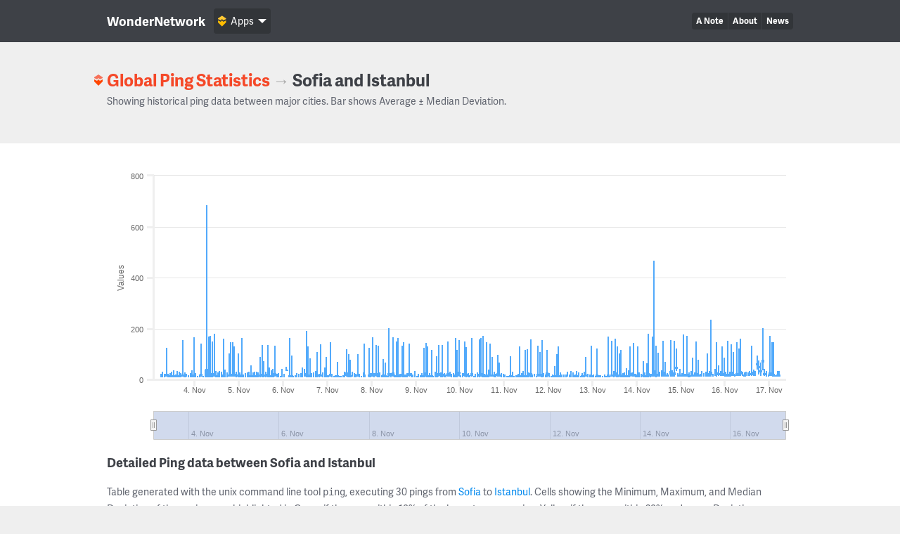

--- FILE ---
content_type: text/html; charset=UTF-8
request_url: https://wondernetwork.com/pings/Sofia/Istanbul
body_size: 16039
content:
<!DOCTYPE html>
<html>
	<head>
		<meta charset="utf-8">
		<meta http-equiv="X-UA-Compatible" content="IE=edge">
		<title>Ping time between Sofia and Istanbul - WonderNetwork</title>
		<meta name="description" content="">
		<meta name="viewport" content="width=device-width, initial-scale=1">
		<link rel="apple-touch-icon" sizes="180x180" href="/apple-touch-icon.png">
        <link rel="icon" type="image/png" sizes="32x32" href="/favicon-32x32.png">
        <link rel="icon" type="image/png" sizes="16x16" href="/favicon-16x16.png">
        <link rel="manifest" href="/manifest.json">
        <link rel="mask-icon" href="/safari-pinned-tab.svg" color="#ffbc00">
        <meta name="theme-color" content="#ffffff">

                <link rel="canonical" href="/pings/Sofia/Istanbul"/>
        		<!-- Organization structured data -->
	    <script type="application/ld+json">
	        {
	          "@context": "http://schema.org",
	          "@type": "Organization",
	          "name": "WonderNetwork",
	          "url": "https://wondernetwork.com",
	          "logo": "https://wondernetwork.com/img/wondernetwork_transparent.png",
	          "sameAs" : [
	                "https://twitter.com/wondernetwork",
	                "https://ca.linkedin.com/company/wonderproxy"
	          ]
	        }
	    </script>
		<script type="text/javascript">
		(function() {
			var config = {
				kitId: 'thg1bbf',
				scriptTimeout: 3000
			};
			var h=document.getElementsByTagName("html")[0];h.className+=" wf-loading";var t=setTimeout(function(){h.className=h.className.replace(/(\s|^)wf-loading(\s|$)/g," ");h.className+=" wf-inactive"},config.scriptTimeout);var tk=document.createElement("script"),d=false;tk.src='//use.typekit.net/'+config.kitId+'.js';tk.type="text/javascript";tk.async="true";tk.onload=tk.onreadystatechange=function(){var a=this.readyState;if(d||a&&a!="complete"&&a!="loaded")return;d=true;clearTimeout(t);try{Typekit.load(config)}catch(b){}};var s=document.getElementsByTagName("script")[0];s.parentNode.insertBefore(tk,s)
		})();
		</script>
		<!-- Open Graph data -->
	    <meta property="og:site_name" content="WonderNetwork" />
	    <meta property="og:title" content="Ping time between Sofia and Istanbul - WonderNetwork" />
	    <meta property="og:type" content="website" />
	    <meta property="og:url" content="https://wondernetwork.com/pings/Sofia/Istanbul"/>
        <meta property="og:image" content="https://wondernetwork.com/img/social.png"/>
	    <meta property="og:description" content=""/>
		<script type="text/javascript">
                            window['wondernetwork_pings'] = {"city1":"Sofia","city2":"Istanbul","rs":[{"source":"154","destination":"66","timestamp":"2025-11-17 05:22:39","min":"13.345","avg":"15.293","max":"31.949","mdev":"4.071"},{"source":"154","destination":"66","timestamp":"2025-11-17 04:22:39","min":"13.421","avg":"15.85","max":"34.214","mdev":"4.937"},{"source":"154","destination":"66","timestamp":"2025-11-17 03:22:37","min":"13.425","avg":"13.661","max":"14.033","mdev":"0.145"},{"source":"154","destination":"66","timestamp":"2025-11-17 02:22:38","min":"13.526","avg":"18.703","max":"147.268","mdev":"23.905"},{"source":"154","destination":"66","timestamp":"2025-11-17 01:22:40","min":"13.456","avg":"22.19","max":"147.468","mdev":"31.36"},{"source":"154","destination":"66","timestamp":"2025-11-17 00:22:39","min":"13.504","avg":"24.574","max":"169.958","mdev":"37.606"},{"source":"154","destination":"66","timestamp":"2025-11-16 23:22:38","min":"13.548","avg":"14.416","max":"19.527","mdev":"1.275"},{"source":"154","destination":"66","timestamp":"2025-11-16 22:22:38","min":"13.461","avg":"14.564","max":"31.836","mdev":"3.4"},{"source":"154","destination":"66","timestamp":"2025-11-16 21:22:42","min":"13.747","avg":"20.873","max":"42.283","mdev":"6.791"},{"source":"154","destination":"66","timestamp":"2025-11-16 20:22:16","min":"35.323","avg":"74.137","max":"200.66","mdev":"35.477"},{"source":"154","destination":"66","timestamp":"2025-11-16 19:22:16","min":"14.5","avg":"31.867","max":"64.831","mdev":"13.889"},{"source":"154","destination":"66","timestamp":"2025-11-16 18:22:16","min":"20.015","avg":"50.069","max":"73.989","mdev":"11.56"},{"source":"154","destination":"66","timestamp":"2025-11-16 17:22:15","min":"39.116","avg":"61.468","max":"93.582","mdev":"13.276"},{"source":"154","destination":"66","timestamp":"2025-11-16 16:22:16","min":"14.261","avg":"22.15","max":"32.2","mdev":"4.927"},{"source":"154","destination":"66","timestamp":"2025-11-16 15:22:17","min":"14.791","avg":"26.3","max":"39.559","mdev":"6.998"},{"source":"154","destination":"66","timestamp":"2025-11-16 14:22:17","min":"13.519","avg":"23.404","max":"133.053","mdev":"28.483"},{"source":"154","destination":"66","timestamp":"2025-11-16 13:22:15","min":"13.462","avg":"16.064","max":"32.831","mdev":"4.5"},{"source":"154","destination":"66","timestamp":"2025-11-16 12:22:16","min":"13.516","avg":"16.5","max":"28.672","mdev":"4.486"},{"source":"154","destination":"66","timestamp":"2025-11-16 11:22:14","min":"13.49","avg":"16.602","max":"30.866","mdev":"4.174"},{"source":"154","destination":"66","timestamp":"2025-11-16 10:22:15","min":"13.465","avg":"15.567","max":"27.093","mdev":"2.751"},{"source":"154","destination":"66","timestamp":"2025-11-16 09:22:17","min":"13.443","avg":"17.307","max":"28.971","mdev":"3.973"},{"source":"154","destination":"66","timestamp":"2025-11-16 08:22:15","min":"13.444","avg":"29.902","max":"160.584","mdev":"43.479"},{"source":"154","destination":"66","timestamp":"2025-11-16 07:22:15","min":"13.349","avg":"18.784","max":"121.881","mdev":"19.43"},{"source":"154","destination":"66","timestamp":"2025-11-16 06:22:17","min":"13.469","avg":"22.456","max":"146.078","mdev":"30.485"},{"source":"154","destination":"66","timestamp":"2025-11-16 05:22:15","min":"13.375","avg":"13.947","max":"19.955","mdev":"1.206"},{"source":"154","destination":"66","timestamp":"2025-11-16 04:22:14","min":"13.441","avg":"18.28","max":"107.351","mdev":"16.898"},{"source":"154","destination":"66","timestamp":"2025-11-16 03:22:16","min":"13.463","avg":"26.444","max":"137.218","mdev":"34.74"},{"source":"154","destination":"66","timestamp":"2025-11-16 02:22:19","min":"13.461","avg":"15.453","max":"30.837","mdev":"4.649"},{"source":"154","destination":"66","timestamp":"2025-11-16 01:22:15","min":"13.424","avg":"19.146","max":"152.82","mdev":"24.984"},{"source":"154","destination":"66","timestamp":"2025-11-16 00:22:14","min":"13.359","avg":"15.266","max":"31.079","mdev":"4.395"},{"source":"154","destination":"66","timestamp":"2025-11-15 23:22:15","min":"13.496","avg":"21.199","max":"85.643","mdev":"16.954"},{"source":"154","destination":"66","timestamp":"2025-11-15 22:22:20","min":"13.562","avg":"19.15","max":"128.34","mdev":"20.661"},{"source":"154","destination":"66","timestamp":"2025-11-15 21:22:16","min":"13.463","avg":"16.811","max":"32.711","mdev":"5.147"},{"source":"154","destination":"66","timestamp":"2025-11-15 20:22:18","min":"12.717","avg":"22.268","max":"55.63","mdev":"9.314"},{"source":"154","destination":"66","timestamp":"2025-11-15 19:22:17","min":"12.24","avg":"25.299","max":"147.315","mdev":"29.675"},{"source":"154","destination":"66","timestamp":"2025-11-15 18:22:16","min":"12.505","avg":"20.262","max":"41.997","mdev":"7.313"},{"source":"154","destination":"66","timestamp":"2025-11-15 17:22:20","min":"12.004","avg":"13.211","max":"23.393","mdev":"2.556"},{"source":"154","destination":"66","timestamp":"2025-11-15 16:22:16","min":"12.168","avg":"26.495","max":"235.846","mdev":"45.355"},{"source":"154","destination":"66","timestamp":"2025-11-15 15:22:17","min":"12.012","avg":"15.461","max":"32.711","mdev":"6.066"},{"source":"154","destination":"66","timestamp":"2025-11-15 14:22:19","min":"12.023","avg":"21.917","max":"101.503","mdev":"25.421"},{"source":"154","destination":"66","timestamp":"2025-11-15 13:22:20","min":"12.002","avg":"14.216","max":"29.428","mdev":"3.84"},{"source":"154","destination":"66","timestamp":"2025-11-15 12:22:14","min":"11.929","avg":"13.039","max":"24.745","mdev":"2.868"},{"source":"154","destination":"66","timestamp":"2025-11-15 11:22:15","min":"11.884","avg":"13.924","max":"34.361","mdev":"5.177"},{"source":"154","destination":"66","timestamp":"2025-11-15 10:22:15","min":"11.873","avg":"13.577","max":"22.238","mdev":"3.004"},{"source":"154","destination":"66","timestamp":"2025-11-15 09:22:14","min":"12.066","avg":"17.512","max":"76.915","mdev":"13.391"},{"source":"154","destination":"66","timestamp":"2025-11-15 08:22:14","min":"11.928","avg":"22.354","max":"148.093","mdev":"33.666"},{"source":"154","destination":"66","timestamp":"2025-11-15 07:22:15","min":"11.923","avg":"13.172","max":"27.186","mdev":"3.363"},{"source":"154","destination":"66","timestamp":"2025-11-15 06:22:15","min":"11.922","avg":"15.911","max":"86.14","mdev":"13.497"},{"source":"154","destination":"66","timestamp":"2025-11-15 05:22:14","min":"11.932","avg":"14.061","max":"32.246","mdev":"4.458"},{"source":"154","destination":"66","timestamp":"2025-11-15 04:22:16","min":"11.963","avg":"12.908","max":"26.427","mdev":"2.828"},{"source":"154","destination":"66","timestamp":"2025-11-15 03:22:14","min":"11.879","avg":"17.971","max":"170.313","mdev":"28.36"},{"source":"154","destination":"66","timestamp":"2025-11-15 02:22:19","min":"12.018","avg":"13.837","max":"21.992","mdev":"3.099"},{"source":"154","destination":"66","timestamp":"2025-11-15 01:22:14","min":"11.927","avg":"18.257","max":"177.859","mdev":"29.68"},{"source":"154","destination":"66","timestamp":"2025-11-15 00:22:16","min":"11.941","avg":"13.245","max":"24.326","mdev":"2.654"},{"source":"154","destination":"66","timestamp":"2025-11-14 23:22:14","min":"11.947","avg":"15.494","max":"42.197","mdev":"8.328"},{"source":"154","destination":"66","timestamp":"2025-11-14 22:22:15","min":"11.968","avg":"13.518","max":"25.533","mdev":"3.508"},{"source":"154","destination":"66","timestamp":"2025-11-14 21:22:15","min":"32.314","avg":"46.815","max":"122.153","mdev":"17.272"},{"source":"154","destination":"66","timestamp":"2025-11-14 20:22:19","min":"12.233","avg":"25.006","max":"152.302","mdev":"31.631"},{"source":"154","destination":"66","timestamp":"2025-11-14 19:22:20","min":"12.094","avg":"15.874","max":"34.568","mdev":"5.39"},{"source":"154","destination":"66","timestamp":"2025-11-14 18:22:17","min":"12.142","avg":"29.638","max":"154.308","mdev":"38.65"},{"source":"154","destination":"66","timestamp":"2025-11-14 17:22:16","min":"11.983","avg":"12.976","max":"18.536","mdev":"1.742"},{"source":"154","destination":"66","timestamp":"2025-11-14 16:22:17","min":"11.985","avg":"14.033","max":"25.421","mdev":"2.897"},{"source":"154","destination":"66","timestamp":"2025-11-14 15:22:18","min":"11.984","avg":"17.378","max":"67.592","mdev":"13.782"},{"source":"154","destination":"66","timestamp":"2025-11-14 14:22:15","min":"12.001","avg":"26.819","max":"152.024","mdev":"39.19"},{"source":"154","destination":"66","timestamp":"2025-11-14 13:22:20","min":"11.8","avg":"14.5","max":"37.004","mdev":"5.838"},{"source":"154","destination":"66","timestamp":"2025-11-14 12:22:15","min":"11.9","avg":"14.054","max":"31.367","mdev":"5.049"},{"source":"154","destination":"66","timestamp":"2025-11-14 11:22:15","min":"11.938","avg":"17.382","max":"105.728","mdev":"16.929"},{"source":"154","destination":"66","timestamp":"2025-11-14 10:22:15","min":"9.635","avg":"19.039","max":"131.381","mdev":"28.262"},{"source":"154","destination":"66","timestamp":"2025-11-14 09:22:15","min":"9.738","avg":"33.287","max":"465.662","mdev":"83.265"},{"source":"154","destination":"66","timestamp":"2025-11-14 08:22:18","min":"9.68","avg":"18.371","max":"168.648","mdev":"28.264"},{"source":"154","destination":"66","timestamp":"2025-11-14 07:22:18","min":"9.595","avg":"11.181","max":"23.377","mdev":"3.595"},{"source":"154","destination":"66","timestamp":"2025-11-14 06:22:18","min":"9.607","avg":"21.89","max":"180.263","mdev":"40.298"},{"source":"154","destination":"66","timestamp":"2025-11-14 05:22:15","min":"9.618","avg":"12.518","max":"62.085","mdev":"10.032"},{"source":"154","destination":"66","timestamp":"2025-11-14 04:22:17","min":"9.582","avg":"12.376","max":"28.202","mdev":"4.795"},{"source":"154","destination":"66","timestamp":"2025-11-14 03:22:14","min":"9.638","avg":"17.131","max":"72.158","mdev":"16.209"},{"source":"154","destination":"66","timestamp":"2025-11-14 02:22:14","min":"9.612","avg":"10.39","max":"21.517","mdev":"2.277"},{"source":"154","destination":"66","timestamp":"2025-11-14 01:22:14","min":"9.548","avg":"10.824","max":"28.083","mdev":"3.812"},{"source":"154","destination":"66","timestamp":"2025-11-14 00:22:14","min":"9.688","avg":"15.342","max":"130.088","mdev":"21.725"},{"source":"154","destination":"66","timestamp":"2025-11-13 23:22:15","min":"9.63","avg":"11.54","max":"21.461","mdev":"3.479"},{"source":"154","destination":"66","timestamp":"2025-11-13 22:22:15","min":"11.574","avg":"18.176","max":"144.792","mdev":"24.006"},{"source":"154","destination":"66","timestamp":"2025-11-13 21:22:19","min":"10.217","avg":"14.366","max":"27.203","mdev":"4.304"},{"source":"154","destination":"66","timestamp":"2025-11-13 20:22:17","min":"10.176","avg":"21.195","max":"129.632","mdev":"29.165"},{"source":"154","destination":"66","timestamp":"2025-11-13 19:22:17","min":"9.613","avg":"12.892","max":"34.868","mdev":"6.038"},{"source":"154","destination":"66","timestamp":"2025-11-13 18:22:16","min":"9.612","avg":"12.648","max":"43.562","mdev":"8.529"},{"source":"154","destination":"66","timestamp":"2025-11-13 17:22:17","min":"9.652","avg":"12.524","max":"28.604","mdev":"5.254"},{"source":"154","destination":"66","timestamp":"2025-11-13 16:22:18","min":"9.779","avg":"12.095","max":"25.832","mdev":"3.297"},{"source":"154","destination":"66","timestamp":"2025-11-13 15:22:17","min":"9.692","avg":"15.228","max":"115.079","mdev":"18.808"},{"source":"154","destination":"66","timestamp":"2025-11-13 14:22:18","min":"9.688","avg":"15.644","max":"101.078","mdev":"17.03"},{"source":"154","destination":"66","timestamp":"2025-11-13 13:22:16","min":"9.599","avg":"14.449","max":"128.481","mdev":"21.276"},{"source":"154","destination":"66","timestamp":"2025-11-13 12:22:17","min":"9.826","avg":"25.492","max":"158.657","mdev":"40.631"},{"source":"154","destination":"66","timestamp":"2025-11-13 11:22:15","min":"9.611","avg":"11.121","max":"32.653","mdev":"4.396"},{"source":"154","destination":"66","timestamp":"2025-11-13 10:22:16","min":"9.805","avg":"17.167","max":"151.139","mdev":"25.224"},{"source":"154","destination":"66","timestamp":"2025-11-13 09:22:15","min":"9.564","avg":"10.054","max":"13.168","mdev":"0.878"},{"source":"154","destination":"66","timestamp":"2025-11-13 08:22:15","min":"9.653","avg":"16.453","max":"169.18","mdev":"28.526"},{"source":"154","destination":"66","timestamp":"2025-11-13 07:22:17","min":"9.66","avg":"10.23","max":"12.322","mdev":"0.882"},{"source":"154","destination":"66","timestamp":"2025-11-13 06:22:17","min":"9.628","avg":"10.314","max":"20.599","mdev":"1.971"},{"source":"154","destination":"66","timestamp":"2025-11-13 05:22:15","min":"9.602","avg":"9.779","max":"11.183","mdev":"0.269"},{"source":"154","destination":"66","timestamp":"2025-11-13 04:22:14","min":"9.65","avg":"10.07","max":"17.089","mdev":"1.34"},{"source":"154","destination":"66","timestamp":"2025-11-13 03:22:14","min":"9.587","avg":"10.004","max":"16.695","mdev":"1.261"},{"source":"154","destination":"66","timestamp":"2025-11-13 02:22:16","min":"9.595","avg":"17.232","max":"121.287","mdev":"26.614"},{"source":"154","destination":"66","timestamp":"2025-11-13 01:22:17","min":"9.585","avg":"9.827","max":"12.146","mdev":"0.447"},{"source":"154","destination":"66","timestamp":"2025-11-13 00:22:16","min":"9.697","avg":"10.975","max":"19.793","mdev":"2.046"},{"source":"154","destination":"66","timestamp":"2025-11-12 23:22:14","min":"9.665","avg":"14.839","max":"131.636","mdev":"21.765"},{"source":"154","destination":"66","timestamp":"2025-11-12 22:22:15","min":"9.666","avg":"10.587","max":"18.818","mdev":"2.307"},{"source":"154","destination":"66","timestamp":"2025-11-12 21:22:13","min":"9.597","avg":"11.532","max":"22.002","mdev":"2.883"},{"source":"154","destination":"66","timestamp":"2025-11-12 20:22:16","min":"9.739","avg":"17.075","max":"89.1","mdev":"19.516"},{"source":"154","destination":"66","timestamp":"2025-11-12 19:22:14","min":"9.643","avg":"11.27","max":"29.177","mdev":"4.146"},{"source":"154","destination":"66","timestamp":"2025-11-12 18:22:15","min":"9.793","avg":"12.461","max":"25.533","mdev":"3.653"},{"source":"154","destination":"66","timestamp":"2025-11-12 17:22:15","min":"9.595","avg":"9.881","max":"11.445","mdev":"0.342"},{"source":"154","destination":"66","timestamp":"2025-11-12 16:22:17","min":"9.602","avg":"10.465","max":"26.214","mdev":"2.953"},{"source":"154","destination":"66","timestamp":"2025-11-12 15:22:16","min":"9.633","avg":"12.862","max":"31.801","mdev":"6.815"},{"source":"154","destination":"66","timestamp":"2025-11-12 14:22:16","min":"9.733","avg":"12.565","max":"20.074","mdev":"3.169"},{"source":"154","destination":"66","timestamp":"2025-11-12 13:22:20","min":"9.666","avg":"10.869","max":"27.939","mdev":"4.116"},{"source":"154","destination":"66","timestamp":"2025-11-12 12:22:17","min":"9.617","avg":"11.705","max":"31.779","mdev":"4.64"},{"source":"154","destination":"66","timestamp":"2025-11-12 11:22:13","min":"9.673","avg":"10.32","max":"18.661","mdev":"1.937"},{"source":"154","destination":"66","timestamp":"2025-11-12 10:22:14","min":"9.668","avg":"14.156","max":"30.321","mdev":"5.98"},{"source":"154","destination":"66","timestamp":"2025-11-12 09:22:15","min":"9.636","avg":"10.415","max":"20.067","mdev":"2.318"},{"source":"154","destination":"66","timestamp":"2025-11-12 08:22:14","min":"9.626","avg":"10.522","max":"19.085","mdev":"2.197"},{"source":"154","destination":"66","timestamp":"2025-11-12 07:22:14","min":"9.655","avg":"10.785","max":"18.471","mdev":"2.149"},{"source":"154","destination":"66","timestamp":"2025-11-12 06:22:15","min":"9.621","avg":"10.338","max":"26.38","mdev":"2.99"},{"source":"154","destination":"66","timestamp":"2025-11-12 05:22:15","min":"9.655","avg":"14.554","max":"130.748","mdev":"21.671"},{"source":"154","destination":"66","timestamp":"2025-11-12 04:22:14","min":"9.648","avg":"14.573","max":"98.632","mdev":"16.189"},{"source":"154","destination":"66","timestamp":"2025-11-12 03:22:14","min":"9.765","avg":"12.67","max":"53.69","mdev":"8.141"},{"source":"154","destination":"66","timestamp":"2025-11-12 02:22:15","min":"9.571","avg":"10.297","max":"18.239","mdev":"1.581"},{"source":"154","destination":"66","timestamp":"2025-11-12 01:22:17","min":"9.661","avg":"9.8","max":"10.168","mdev":"0.102"},{"source":"154","destination":"66","timestamp":"2025-11-12 00:22:14","min":"9.593","avg":"10.958","max":"25.431","mdev":"3.585"},{"source":"154","destination":"66","timestamp":"2025-11-11 23:22:15","min":"9.571","avg":"23.936","max":"114.758","mdev":"34.197"},{"source":"154","destination":"66","timestamp":"2025-11-11 22:22:15","min":"9.597","avg":"10.929","max":"20.292","mdev":"2.457"},{"source":"154","destination":"66","timestamp":"2025-11-11 21:22:20","min":"9.682","avg":"13.452","max":"25.555","mdev":"4.8"},{"source":"154","destination":"66","timestamp":"2025-11-11 20:22:15","min":"9.732","avg":"16.772","max":"153.805","mdev":"25.746"},{"source":"154","destination":"66","timestamp":"2025-11-11 19:22:17","min":"9.856","avg":"19.071","max":"107.626","mdev":"23.652"},{"source":"154","destination":"66","timestamp":"2025-11-11 18:22:17","min":"9.657","avg":"18.985","max":"133.016","mdev":"30.48"},{"source":"154","destination":"66","timestamp":"2025-11-11 17:22:14","min":"9.579","avg":"10.091","max":"15.082","mdev":"1.166"},{"source":"154","destination":"66","timestamp":"2025-11-11 16:22:15","min":"9.721","avg":"13.704","max":"23.118","mdev":"4.193"},{"source":"154","destination":"66","timestamp":"2025-11-11 15:22:15","min":"9.622","avg":"10.209","max":"19.398","mdev":"1.759"},{"source":"154","destination":"66","timestamp":"2025-11-11 14:22:15","min":"9.606","avg":"21.174","max":"156.315","mdev":"34.717"},{"source":"154","destination":"66","timestamp":"2025-11-11 13:22:15","min":"9.557","avg":"10.799","max":"26.654","mdev":"3.776"},{"source":"154","destination":"66","timestamp":"2025-11-11 12:22:16","min":"9.641","avg":"14.14","max":"119.017","mdev":"19.532"},{"source":"154","destination":"66","timestamp":"2025-11-11 11:22:14","min":"9.591","avg":"14.224","max":"116.953","mdev":"19.168"},{"source":"154","destination":"66","timestamp":"2025-11-11 10:22:15","min":"9.848","avg":"13.162","max":"34.303","mdev":"5.209"},{"source":"154","destination":"66","timestamp":"2025-11-11 09:22:15","min":"9.602","avg":"10.299","max":"26.164","mdev":"2.947"},{"source":"154","destination":"66","timestamp":"2025-11-11 08:22:16","min":"9.61","avg":"14.381","max":"129.96","mdev":"21.568"},{"source":"154","destination":"66","timestamp":"2025-11-11 07:22:16","min":"9.651","avg":"12.587","max":"22.519","mdev":"3.635"},{"source":"154","destination":"66","timestamp":"2025-11-11 06:22:21","min":"9.703","avg":"11.387","max":"17.619","mdev":"2.274"},{"source":"154","destination":"66","timestamp":"2025-11-11 05:22:14","min":"9.579","avg":"9.786","max":"11.682","mdev":"0.358"},{"source":"154","destination":"66","timestamp":"2025-11-11 04:22:15","min":"9.595","avg":"11.263","max":"29.729","mdev":"4.568"},{"source":"154","destination":"66","timestamp":"2025-11-11 03:22:15","min":"9.632","avg":"12.799","max":"90.633","mdev":"14.457"},{"source":"154","destination":"66","timestamp":"2025-11-11 02:22:14","min":"9.559","avg":"9.819","max":"12.349","mdev":"0.474"},{"source":"154","destination":"66","timestamp":"2025-11-11 01:22:15","min":"9.61","avg":"9.975","max":"10.899","mdev":"0.313"},{"source":"154","destination":"66","timestamp":"2025-11-11 00:22:15","min":"9.679","avg":"10.642","max":"19.898","mdev":"2.476"},{"source":"154","destination":"66","timestamp":"2025-11-10 23:22:15","min":"9.606","avg":"11.387","max":"21.852","mdev":"2.971"},{"source":"154","destination":"66","timestamp":"2025-11-10 22:22:16","min":"9.535","avg":"10.639","max":"23.93","mdev":"3.261"},{"source":"154","destination":"66","timestamp":"2025-11-10 21:22:14","min":"9.786","avg":"15.287","max":"66.114","mdev":"10.464"},{"source":"154","destination":"66","timestamp":"2025-11-10 20:22:15","min":"9.697","avg":"20.827","max":"97.664","mdev":"21.8"},{"source":"154","destination":"66","timestamp":"2025-11-10 19:22:14","min":"9.596","avg":"11.221","max":"23.186","mdev":"3.328"},{"source":"154","destination":"66","timestamp":"2025-11-10 18:22:15","min":"9.672","avg":"12.147","max":"30.38","mdev":"6.059"},{"source":"154","destination":"66","timestamp":"2025-11-10 17:22:16","min":"9.658","avg":"16.26","max":"87.52","mdev":"14.708"},{"source":"154","destination":"66","timestamp":"2025-11-10 16:22:15","min":"9.695","avg":"17.197","max":"140.339","mdev":"23.551"},{"source":"154","destination":"66","timestamp":"2025-11-10 15:22:16","min":"9.645","avg":"11.477","max":"39.579","mdev":"5.616"},{"source":"154","destination":"66","timestamp":"2025-11-10 14:22:13","min":"9.557","avg":"15.516","max":"145.667","mdev":"24.33"},{"source":"154","destination":"66","timestamp":"2025-11-10 13:22:14","min":"9.534","avg":"10.637","max":"22.423","mdev":"2.651"},{"source":"154","destination":"66","timestamp":"2025-11-10 12:22:14","min":"9.639","avg":"16.513","max":"172.182","mdev":"29.09"},{"source":"154","destination":"66","timestamp":"2025-11-10 11:22:15","min":"9.707","avg":"23.302","max":"163.163","mdev":"37.164"},{"source":"154","destination":"66","timestamp":"2025-11-10 10:22:15","min":"9.561","avg":"20.425","max":"157.912","mdev":"32.148"},{"source":"154","destination":"66","timestamp":"2025-11-10 09:22:20","min":"9.576","avg":"11.493","max":"26.557","mdev":"4.077"},{"source":"154","destination":"66","timestamp":"2025-11-10 08:22:17","min":"9.626","avg":"11.119","max":"22.058","mdev":"2.347"},{"source":"154","destination":"66","timestamp":"2025-11-10 07:22:17","min":"9.554","avg":"9.78","max":"11.264","mdev":"0.294"},{"source":"154","destination":"66","timestamp":"2025-11-10 06:22:14","min":"9.663","avg":"22.231","max":"162.907","mdev":"37.025"},{"source":"154","destination":"66","timestamp":"2025-11-10 05:22:13","min":"9.529","avg":"9.99","max":"15.302","mdev":"1.121"},{"source":"154","destination":"66","timestamp":"2025-11-10 04:22:21","min":"9.633","avg":"11.075","max":"25.052","mdev":"3.137"},{"source":"154","destination":"66","timestamp":"2025-11-10 03:22:16","min":"9.633","avg":"18.396","max":"125.743","mdev":"28.731"},{"source":"154","destination":"66","timestamp":"2025-11-10 02:22:14","min":"9.692","avg":"22.564","max":"149.298","mdev":"36.764"},{"source":"154","destination":"66","timestamp":"2025-11-10 01:22:15","min":"9.623","avg":"11.084","max":"24.417","mdev":"3.852"},{"source":"154","destination":"66","timestamp":"2025-11-10 00:22:16","min":"9.613","avg":"10.789","max":"17.911","mdev":"2.128"},{"source":"154","destination":"66","timestamp":"2025-11-09 23:22:14","min":"9.806","avg":"28.873","max":"155.661","mdev":"43.498"},{"source":"154","destination":"66","timestamp":"2025-11-09 22:22:14","min":"9.607","avg":"21.479","max":"115.924","mdev":"29.151"},{"source":"154","destination":"66","timestamp":"2025-11-09 21:22:15","min":"9.706","avg":"17.103","max":"163.728","mdev":"27.552"},{"source":"154","destination":"66","timestamp":"2025-11-09 20:22:15","min":"9.655","avg":"13.329","max":"26.021","mdev":"3.549"},{"source":"154","destination":"66","timestamp":"2025-11-09 19:22:16","min":"9.707","avg":"10.446","max":"22.489","mdev":"2.297"},{"source":"154","destination":"66","timestamp":"2025-11-09 18:22:14","min":"11.297","avg":"15.439","max":"31.625","mdev":"5.925"},{"source":"154","destination":"66","timestamp":"2025-11-09 17:22:17","min":"9.69","avg":"21.907","max":"148.526","mdev":"33.266"},{"source":"154","destination":"66","timestamp":"2025-11-09 16:22:17","min":"9.594","avg":"11.387","max":"20.1","mdev":"3.541"},{"source":"154","destination":"66","timestamp":"2025-11-09 15:22:18","min":"9.56","avg":"12.096","max":"24.579","mdev":"4.236"},{"source":"154","destination":"66","timestamp":"2025-11-09 14:22:15","min":"9.652","avg":"19.451","max":"135.83","mdev":"31.023"},{"source":"154","destination":"66","timestamp":"2025-11-09 13:22:15","min":"9.536","avg":"11.017","max":"26.759","mdev":"3.545"},{"source":"154","destination":"66","timestamp":"2025-11-09 12:22:14","min":"9.659","avg":"22.602","max":"135.737","mdev":"34.204"},{"source":"154","destination":"66","timestamp":"2025-11-09 11:22:14","min":"9.781","avg":"15.006","max":"92.122","mdev":"14.832"},{"source":"154","destination":"66","timestamp":"2025-11-09 10:22:14","min":"9.65","avg":"10.974","max":"29.354","mdev":"3.88"},{"source":"154","destination":"66","timestamp":"2025-11-09 09:22:15","min":"9.585","avg":"10.219","max":"14.001","mdev":"1.119"},{"source":"154","destination":"66","timestamp":"2025-11-09 08:22:14","min":"9.689","avg":"13.769","max":"114.682","mdev":"18.792"},{"source":"154","destination":"66","timestamp":"2025-11-09 07:22:14","min":"9.557","avg":"10.304","max":"24.222","mdev":"2.595"},{"source":"154","destination":"66","timestamp":"2025-11-09 06:22:15","min":"9.59","avg":"14.061","max":"128.866","mdev":"21.328"},{"source":"154","destination":"66","timestamp":"2025-11-09 05:22:15","min":"9.73","avg":"25.015","max":"144.81","mdev":"38.471"},{"source":"154","destination":"66","timestamp":"2025-11-09 04:22:16","min":"9.601","avg":"14.075","max":"122.991","mdev":"20.297"},{"source":"154","destination":"66","timestamp":"2025-11-09 03:22:15","min":"9.651","avg":"12.58","max":"24.98","mdev":"5.116"},{"source":"154","destination":"66","timestamp":"2025-11-09 02:22:16","min":"9.599","avg":"10.811","max":"16.224","mdev":"2.108"},{"source":"154","destination":"66","timestamp":"2025-11-09 01:22:14","min":"9.588","avg":"10.637","max":"20.959","mdev":"2.789"},{"source":"154","destination":"66","timestamp":"2025-11-09 00:22:20","min":"9.604","avg":"9.732","max":"10.372","mdev":"0.144"},{"source":"154","destination":"66","timestamp":"2025-11-08 23:22:20","min":"9.56","avg":"11.49","max":"32.653","mdev":"5.186"},{"source":"154","destination":"66","timestamp":"2025-11-08 22:22:15","min":"9.721","avg":"10.907","max":"19.181","mdev":"1.809"},{"source":"154","destination":"66","timestamp":"2025-11-08 21:22:15","min":"9.537","avg":"10.753","max":"23.554","mdev":"2.94"},{"source":"154","destination":"66","timestamp":"2025-11-08 20:22:16","min":"9.723","avg":"22.254","max":"140.083","mdev":"33.66"},{"source":"154","destination":"66","timestamp":"2025-11-08 19:22:15","min":"9.662","avg":"11.339","max":"26.188","mdev":"3.272"},{"source":"154","destination":"66","timestamp":"2025-11-08 18:22:16","min":"9.595","avg":"10.14","max":"19.629","mdev":"1.768"},{"source":"154","destination":"66","timestamp":"2025-11-08 17:22:20","min":"9.796","avg":"15.568","max":"146.7","mdev":"24.371"},{"source":"154","destination":"66","timestamp":"2025-11-08 16:22:16","min":"9.584","avg":"19.175","max":"131.467","mdev":"29.695"},{"source":"154","destination":"66","timestamp":"2025-11-08 15:22:18","min":"9.688","avg":"11.485","max":"23.135","mdev":"3.314"},{"source":"154","destination":"66","timestamp":"2025-11-08 14:22:21","min":"9.687","avg":"16.782","max":"162.664","mdev":"27.412"},{"source":"154","destination":"66","timestamp":"2025-11-08 13:22:15","min":"9.643","avg":"15.012","max":"147.731","mdev":"24.766"},{"source":"154","destination":"66","timestamp":"2025-11-08 12:22:14","min":"9.594","avg":"10.291","max":"20.541","mdev":"1.968"},{"source":"154","destination":"66","timestamp":"2025-11-08 11:22:16","min":"9.775","avg":"24.153","max":"164.478","mdev":"38.982"},{"source":"154","destination":"66","timestamp":"2025-11-08 10:22:15","min":"9.719","avg":"12.091","max":"25.118","mdev":"4.657"},{"source":"154","destination":"66","timestamp":"2025-11-08 09:22:17","min":"9.608","avg":"23.436","max":"202.295","mdev":"41.99"},{"source":"154","destination":"66","timestamp":"2025-11-08 08:22:16","min":"9.632","avg":"9.925","max":"12.114","mdev":"0.516"},{"source":"154","destination":"66","timestamp":"2025-11-08 07:22:15","min":"9.779","avg":"13.238","max":"67.169","mdev":"10.758"},{"source":"154","destination":"66","timestamp":"2025-11-08 06:22:15","min":"9.616","avg":"15.323","max":"78.885","mdev":"15.325"},{"source":"154","destination":"66","timestamp":"2025-11-08 05:22:16","min":"9.591","avg":"10.172","max":"16.912","mdev":"1.428"},{"source":"154","destination":"66","timestamp":"2025-11-08 04:22:17","min":"9.559","avg":"11.096","max":"26.509","mdev":"3.544"},{"source":"154","destination":"66","timestamp":"2025-11-08 03:22:20","min":"9.561","avg":"14.679","max":"133.387","mdev":"22.102"},{"source":"154","destination":"66","timestamp":"2025-11-08 02:22:19","min":"9.659","avg":"22.357","max":"135.244","mdev":"36.848"},{"source":"154","destination":"66","timestamp":"2025-11-08 01:22:14","min":"9.548","avg":"11.657","max":"25.651","mdev":"3.77"},{"source":"154","destination":"66","timestamp":"2025-11-08 00:22:15","min":"9.662","avg":"21.238","max":"164.517","mdev":"37.63"},{"source":"154","destination":"66","timestamp":"2025-11-07 23:22:15","min":"9.577","avg":"10.558","max":"24.984","mdev":"2.817"},{"source":"154","destination":"66","timestamp":"2025-11-07 22:22:15","min":"9.598","avg":"17.544","max":"124.929","mdev":"27.353"},{"source":"154","destination":"66","timestamp":"2025-11-07 20:03:28","min":"9.798","avg":"16.157","max":"141.364","mdev":"23.473"},{"source":"154","destination":"66","timestamp":"2025-11-07 19:22:15","min":"9.701","avg":"12.094","max":"27.006","mdev":"3.478"},{"source":"154","destination":"66","timestamp":"2025-11-07 18:22:15","min":"9.606","avg":"10.102","max":"14.374","mdev":"1.02"},{"source":"154","destination":"66","timestamp":"2025-11-07 17:22:15","min":"9.709","avg":"11.217","max":"20.83","mdev":"2.284"},{"source":"154","destination":"66","timestamp":"2025-11-07 16:22:15","min":"9.691","avg":"16.199","max":"98.845","mdev":"16.042"},{"source":"154","destination":"66","timestamp":"2025-11-07 15:22:16","min":"9.597","avg":"10.73","max":"21.409","mdev":"2.717"},{"source":"154","destination":"66","timestamp":"2025-11-07 14:22:14","min":"9.577","avg":"12.161","max":"23.755","mdev":"3.752"},{"source":"154","destination":"66","timestamp":"2025-11-07 13:22:15","min":"9.686","avg":"13.666","max":"29.699","mdev":"5.627"},{"source":"154","destination":"66","timestamp":"2025-11-07 12:22:15","min":"9.635","avg":"15.11","max":"77.137","mdev":"15.344"},{"source":"154","destination":"66","timestamp":"2025-11-07 11:22:16","min":"9.623","avg":"14.619","max":"99.909","mdev":"16.453"},{"source":"154","destination":"66","timestamp":"2025-11-07 10:22:20","min":"9.753","avg":"23.5","max":"118.177","mdev":"30.696"},{"source":"154","destination":"66","timestamp":"2025-11-07 09:22:15","min":"9.642","avg":"10.784","max":"29.668","mdev":"3.844"},{"source":"154","destination":"66","timestamp":"2025-11-07 08:22:14","min":"9.664","avg":"10.266","max":"15.548","mdev":"1.035"},{"source":"154","destination":"66","timestamp":"2025-11-07 07:22:15","min":"9.588","avg":"10.297","max":"12.652","mdev":"0.632"},{"source":"154","destination":"66","timestamp":"2025-11-07 06:22:18","min":"9.615","avg":"9.77","max":"10.025","mdev":"0.106"},{"source":"154","destination":"66","timestamp":"2025-11-07 05:22:17","min":"9.597","avg":"13.466","max":"69.041","mdev":"10.967"},{"source":"154","destination":"66","timestamp":"2025-11-07 04:22:15","min":"9.709","avg":"10.798","max":"16.123","mdev":"1.704"},{"source":"154","destination":"66","timestamp":"2025-11-07 03:22:17","min":"9.55","avg":"9.763","max":"10.207","mdev":"0.118"},{"source":"154","destination":"66","timestamp":"2025-11-07 02:22:16","min":"9.58","avg":"10.58","max":"21.961","mdev":"2.53"},{"source":"154","destination":"66","timestamp":"2025-11-07 01:22:16","min":"9.656","avg":"19.816","max":"145.782","mdev":"30.489"},{"source":"154","destination":"66","timestamp":"2025-11-07 00:22:17","min":"9.673","avg":"10.266","max":"17.063","mdev":"1.62"},{"source":"154","destination":"66","timestamp":"2025-11-06 23:22:14","min":"9.604","avg":"14.612","max":"88.61","mdev":"15.036"},{"source":"154","destination":"66","timestamp":"2025-11-06 22:22:16","min":"9.608","avg":"12.181","max":"48.172","mdev":"7.444"},{"source":"154","destination":"66","timestamp":"2025-11-06 21:22:17","min":"9.636","avg":"12.383","max":"27.316","mdev":"5.37"},{"source":"154","destination":"66","timestamp":"2025-11-06 20:22:17","min":"9.861","avg":"17.538","max":"137.814","mdev":"23.492"},{"source":"154","destination":"66","timestamp":"2025-11-06 19:22:20","min":"9.639","avg":"10.384","max":"20.797","mdev":"2.011"},{"source":"154","destination":"66","timestamp":"2025-11-06 18:22:17","min":"9.571","avg":"17.842","max":"108.418","mdev":"17.876"},{"source":"154","destination":"66","timestamp":"2025-11-06 17:22:15","min":"9.543","avg":"11.085","max":"32.349","mdev":"4.37"},{"source":"154","destination":"66","timestamp":"2025-11-06 16:22:18","min":"9.681","avg":"11.574","max":"26.847","mdev":"4.256"},{"source":"154","destination":"66","timestamp":"2025-11-06 15:22:13","min":"9.676","avg":"10.788","max":"24.85","mdev":"3.442"},{"source":"154","destination":"66","timestamp":"2025-11-06 14:22:14","min":"9.582","avg":"12.97","max":"83.314","mdev":"13.11"},{"source":"154","destination":"66","timestamp":"2025-11-06 13:22:17","min":"9.603","avg":"16.122","max":"130.05","mdev":"21.536"},{"source":"154","destination":"66","timestamp":"2025-11-06 12:22:13","min":"9.647","avg":"22.345","max":"189.467","mdev":"41.243"},{"source":"154","destination":"66","timestamp":"2025-11-06 11:22:15","min":"9.682","avg":"13.974","max":"41.48","mdev":"7.642"},{"source":"154","destination":"66","timestamp":"2025-11-06 10:22:21","min":"9.627","avg":"11.618","max":"45.969","mdev":"6.649"},{"source":"154","destination":"66","timestamp":"2025-11-06 09:22:14","min":"9.677","avg":"11.466","max":"23.97","mdev":"3.942"},{"source":"154","destination":"66","timestamp":"2025-11-06 08:22:14","min":"9.607","avg":"10.52","max":"22.038","mdev":"2.816"},{"source":"154","destination":"66","timestamp":"2025-11-06 07:22:17","min":"9.618","avg":"10.875","max":"24.166","mdev":"2.794"},{"source":"154","destination":"66","timestamp":"2025-11-06 06:22:17","min":"9.643","avg":"10.289","max":"17.541","mdev":"1.715"},{"source":"154","destination":"66","timestamp":"2025-11-06 05:22:17","min":"9.69","avg":"10.491","max":"13.304","mdev":"0.898"},{"source":"154","destination":"66","timestamp":"2025-11-06 04:22:18","min":"9.669","avg":"13.627","max":"94.37","mdev":"15.298"},{"source":"154","destination":"66","timestamp":"2025-11-06 03:22:14","min":"9.643","avg":"15.089","max":"164.076","mdev":"27.672"},{"source":"154","destination":"66","timestamp":"2025-11-06 02:22:20","min":"34.421","avg":"34.644","max":"36.719","mdev":"0.396"},{"source":"154","destination":"66","timestamp":"2025-11-06 01:22:16","min":"34.755","avg":"36.066","max":"49.114","mdev":"3.107"},{"source":"154","destination":"66","timestamp":"2025-11-06 00:22:14","min":"9.654","avg":"11.621","max":"23.28","mdev":"2.826"},{"source":"154","destination":"66","timestamp":"2025-11-05 23:22:16","min":"9.592","avg":"11.896","max":"41.029","mdev":"6.066"},{"source":"154","destination":"66","timestamp":"2025-11-05 22:22:17","min":"9.557","avg":"10.059","max":"11.457","mdev":"0.423"},{"source":"154","destination":"66","timestamp":"2025-11-05 21:22:14","min":"9.66","avg":"11.58","max":"24.767","mdev":"3.728"},{"source":"154","destination":"66","timestamp":"2025-11-05 20:22:16","min":"9.711","avg":"11.424","max":"22.797","mdev":"3.41"},{"source":"154","destination":"66","timestamp":"2025-11-05 19:22:16","min":"9.823","avg":"21.615","max":"132.754","mdev":"24.12"},{"source":"154","destination":"66","timestamp":"2025-11-05 18:22:14","min":"9.633","avg":"12.705","max":"42.354","mdev":"6.599"},{"source":"154","destination":"66","timestamp":"2025-11-05 17:22:16","min":"9.568","avg":"13.259","max":"35.112","mdev":"5.241"},{"source":"154","destination":"66","timestamp":"2025-11-05 16:22:14","min":"9.574","avg":"12.112","max":"47.702","mdev":"7.414"},{"source":"154","destination":"66","timestamp":"2025-11-05 15:22:15","min":"9.603","avg":"19.109","max":"134.008","mdev":"28.312"},{"source":"154","destination":"66","timestamp":"2025-11-05 14:22:19","min":"9.549","avg":"12.097","max":"31.506","mdev":"5.47"},{"source":"154","destination":"66","timestamp":"2025-11-05 13:22:14","min":"9.531","avg":"16.667","max":"70.625","mdev":"12.519"},{"source":"154","destination":"66","timestamp":"2025-11-05 12:22:18","min":"9.553","avg":"19.298","max":"134.992","mdev":"25.205"},{"source":"154","destination":"66","timestamp":"2025-11-05 11:22:15","min":"9.565","avg":"17.922","max":"89.599","mdev":"16.625"},{"source":"154","destination":"66","timestamp":"2025-11-05 10:22:15","min":"9.556","avg":"11.856","max":"26.822","mdev":"4.836"},{"source":"154","destination":"66","timestamp":"2025-11-05 09:22:15","min":"9.518","avg":"11.097","max":"31","mdev":"4.69"},{"source":"154","destination":"66","timestamp":"2025-11-05 08:22:18","min":"9.664","avg":"12.457","max":"30.445","mdev":"5.596"},{"source":"154","destination":"66","timestamp":"2025-11-05 07:22:15","min":"9.591","avg":"11.018","max":"26.81","mdev":"3.517"},{"source":"154","destination":"66","timestamp":"2025-11-05 06:22:15","min":"9.633","avg":"12.465","max":"55.023","mdev":"8.131"},{"source":"154","destination":"66","timestamp":"2025-11-05 05:22:15","min":"9.643","avg":"11.116","max":"29.209","mdev":"4.603"},{"source":"154","destination":"66","timestamp":"2025-11-05 04:22:18","min":"9.546","avg":"11.053","max":"28.053","mdev":"3.873"},{"source":"154","destination":"66","timestamp":"2025-11-05 03:22:15","min":"9.63","avg":"10.757","max":"24.973","mdev":"3.265"},{"source":"154","destination":"66","timestamp":"2025-11-05 02:22:16","min":"9.58","avg":"10.48","max":"18.655","mdev":"1.918"},{"source":"154","destination":"66","timestamp":"2025-11-05 01:22:14","min":"9.65","avg":"16.433","max":"163.36","mdev":"27.538"},{"source":"154","destination":"66","timestamp":"2025-11-05 00:22:15","min":"9.686","avg":"12.017","max":"28.013","mdev":"4.676"},{"source":"154","destination":"66","timestamp":"2025-11-04 23:22:14","min":"9.614","avg":"17.553","max":"100.996","mdev":"20.602"},{"source":"154","destination":"66","timestamp":"2025-11-04 22:22:16","min":"9.628","avg":"14.126","max":"29.959","mdev":"6.276"},{"source":"154","destination":"66","timestamp":"2025-11-04 21:22:16","min":"9.768","avg":"18.465","max":"128.806","mdev":"23.633"},{"source":"154","destination":"66","timestamp":"2025-11-04 20:22:16","min":"9.695","avg":"17.714","max":"146.075","mdev":"24.487"},{"source":"154","destination":"66","timestamp":"2025-11-04 19:22:15","min":"9.66","avg":"20.429","max":"144.885","mdev":"24.206"},{"source":"154","destination":"66","timestamp":"2025-11-04 18:22:17","min":"9.67","avg":"16.425","max":"103.214","mdev":"16.82"},{"source":"154","destination":"66","timestamp":"2025-11-04 17:22:17","min":"9.64","avg":"10.966","max":"26.962","mdev":"3.414"},{"source":"154","destination":"66","timestamp":"2025-11-04 16:22:16","min":"9.606","avg":"14.734","max":"39.021","mdev":"8.414"},{"source":"154","destination":"66","timestamp":"2025-11-04 15:22:16","min":"9.689","avg":"17.361","max":"160.782","mdev":"27.132"},{"source":"154","destination":"66","timestamp":"2025-11-04 14:22:17","min":"9.618","avg":"14.18","max":"31.59","mdev":"7.075"},{"source":"154","destination":"66","timestamp":"2025-11-04 13:22:17","min":"9.633","avg":"12.353","max":"34.099","mdev":"5.937"},{"source":"154","destination":"66","timestamp":"2025-11-04 12:22:17","min":"9.639","avg":"12.757","max":"26.538","mdev":"4.71"},{"source":"154","destination":"66","timestamp":"2025-11-04 11:22:15","min":"9.627","avg":"11.649","max":"33.887","mdev":"4.957"},{"source":"154","destination":"66","timestamp":"2025-11-04 10:22:14","min":"9.76","avg":"22.866","max":"179.845","mdev":"39.646"},{"source":"154","destination":"66","timestamp":"2025-11-04 09:22:15","min":"9.652","avg":"20.945","max":"149.067","mdev":"33.619"},{"source":"154","destination":"66","timestamp":"2025-11-04 08:22:17","min":"9.617","avg":"17.116","max":"169.995","mdev":"28.89"},{"source":"154","destination":"66","timestamp":"2025-11-04 07:22:16","min":"9.656","avg":"16.813","max":"168.967","mdev":"28.385"},{"source":"154","destination":"66","timestamp":"2025-11-04 06:22:15","min":"9.604","avg":"38.178","max":"684.191","mdev":"122.414"},{"source":"154","destination":"66","timestamp":"2025-11-04 05:22:14","min":"9.637","avg":"12.219","max":"37.343","mdev":"6.169"},{"source":"154","destination":"66","timestamp":"2025-11-04 04:22:15","min":"9.726","avg":"10.07","max":"10.617","mdev":"0.206"},{"source":"154","destination":"66","timestamp":"2025-11-04 03:22:15","min":"9.73","avg":"18.943","max":"141.442","mdev":"32.229"},{"source":"154","destination":"66","timestamp":"2025-11-04 02:22:16","min":"9.622","avg":"10.6","max":"20.657","mdev":"2.263"},{"source":"154","destination":"66","timestamp":"2025-11-04 01:22:16","min":"9.605","avg":"9.825","max":"10.214","mdev":"0.155"},{"source":"154","destination":"66","timestamp":"2025-11-04 00:22:15","min":"9.61","avg":"10.52","max":"24.412","mdev":"2.847"},{"source":"154","destination":"66","timestamp":"2025-11-03 23:22:20","min":"9.652","avg":"15.854","max":"165.659","mdev":"27.939"},{"source":"154","destination":"66","timestamp":"2025-11-03 22:22:14","min":"9.392","avg":"11.933","max":"34.733","mdev":"6.296"},{"source":"154","destination":"66","timestamp":"2025-11-03 21:22:15","min":"9.582","avg":"11.047","max":"23.541","mdev":"3.119"},{"source":"154","destination":"66","timestamp":"2025-11-03 20:22:16","min":"9.624","avg":"10.244","max":"16.335","mdev":"1.601"},{"source":"154","destination":"66","timestamp":"2025-11-03 19:22:16","min":"9.793","avg":"13.276","max":"20.993","mdev":"3.03"},{"source":"154","destination":"66","timestamp":"2025-11-03 18:22:15","min":"9.731","avg":"13.033","max":"28.564","mdev":"4.792"},{"source":"154","destination":"66","timestamp":"2025-11-03 17:22:16","min":"9.842","avg":"17.582","max":"153.627","mdev":"25.585"},{"source":"154","destination":"66","timestamp":"2025-11-03 16:22:15","min":"9.712","avg":"10.709","max":"24.743","mdev":"3.015"},{"source":"154","destination":"66","timestamp":"2025-11-03 15:22:15","min":"9.67","avg":"12.87","max":"30.029","mdev":"6.195"},{"source":"154","destination":"66","timestamp":"2025-11-03 14:22:16","min":"9.594","avg":"12.5","max":"33.901","mdev":"6.517"},{"source":"154","destination":"66","timestamp":"2025-11-03 13:22:16","min":"9.65","avg":"11.057","max":"20.5","mdev":"2.059"},{"source":"154","destination":"66","timestamp":"2025-11-03 12:22:16","min":"9.679","avg":"13.222","max":"34.856","mdev":"5.944"},{"source":"154","destination":"66","timestamp":"2025-11-03 11:22:14","min":"9.68","avg":"13.234","max":"30.506","mdev":"4.736"},{"source":"154","destination":"66","timestamp":"2025-11-03 10:22:16","min":"9.669","avg":"12.635","max":"25.242","mdev":"4.075"},{"source":"154","destination":"66","timestamp":"2025-11-03 09:22:14","min":"9.579","avg":"10.92","max":"22.735","mdev":"3.04"},{"source":"154","destination":"66","timestamp":"2025-11-03 08:22:17","min":"9.688","avg":"18.617","max":"124.608","mdev":"27.854"},{"source":"154","destination":"66","timestamp":"2025-11-03 07:22:17","min":"9.621","avg":"10.922","max":"21.853","mdev":"2.348"},{"source":"154","destination":"66","timestamp":"2025-11-03 06:22:14","min":"9.648","avg":"11.668","max":"30.009","mdev":"4.787"},{"source":"154","destination":"66","timestamp":"2025-11-03 05:22:15","min":"9.623","avg":"11.196","max":"21.245","mdev":"3.291"}]};
                	</script>
    	<link href="/css/main.1739373094.css" media="screen, projection" rel="stylesheet" type="text/css" />
		<script defer data-domain="wondernetwork.com" src="https://plausible.io/js/script.js"></script>
	</head>
	<body id="section-" class="">
		<div id="header" class="strip">
			<div class="strip-content">
				<a class="site-logo" href="/">WonderNetwork</a>
				<ul class="site-nav">
					<li><a class="site-nav-link" href="/noteonthedoor">A Note</a></li>
					<li><a class="site-nav-link" href="/about">About</a></li>
					<li><a class="site-nav-link" href="/news">News</a></li>
				</ul>
									<div class="products dropdown">
						<div class="products-label dropdown-trigger is-wn">Apps<span class="logo"></span><span class="icon is-descending"></span></div>
						<ul class="products-list dropdown-target">
							<li><a href="/wonderproxy" class="products-link is-wp"><span class="logo"></span>WonderProxy</a></li>
							<li><a href="/wheresitup" class="products-link is-wip"><span class="logo"></span>Where&#8217;s It Up?</a></li>
							<li><a href="/testlocally" class="products-link is-nlt"><span class="logo"></span>TestLocally</a></li>
							<li><a href="/pings" class="products-link is-gps"><span class="logo"></span>Global Ping Statistics</a></li>
							<li><a href="/wheresitfast" class="products-link is-wif"><span class="logo"></span>Where&#8217;s It Fast?</a></li>
						</ul>
					</div>
							</div>
		</div>

		<div id="wrap">
            <div id="sub-header" class="strip is-product is-gps">
	<div class="strip-content">
		<h1 class="strip-header">
			<a class="sh-root" href="/pings"><span class="logo"></span>Global Ping Statistics</a>
			<span class="section">&#8594;</span>
			<span class="sh-crumb">Sofia and Istanbul</span>
		</h1>
		<p>Showing historical ping data between major cities. Bar shows Average &#177; Median Deviation.</p>
	</div>
</div>
<div id="content">
	<div class="strip is-lastchild">
		<div class="strip-content">
			<div id="pings-plot"></div>
			<h2>Detailed Ping data between Sofia and Istanbul</h2>
			<p>Table generated with the unix command line tool <code>ping</code>, executing 30 pings from <a href="/pings/Sofia">Sofia</a> to <a href="/pings/Istanbul">Istanbul</a>. Cells showing the Minimum, Maximum, and Median Deviation of those pings are highlighted in Green if they are within 10% of the lowest average ping, Yellow if they are within 20% and so on. Deviations are judged based on an ideal value being within 10% of 1% of that run&#8217;s average ping time (green).</p>
			<table>
				<thead>
					<tr>
						<th>avg</th>
						<th>min</th>
						<th>max</th>
						<th>mdev</th>
						<th>timestamp</th>
					</tr>
				</thead>
				<tbody>
											<tr>
							<td class="is-bucket is-bucket-1">
								<div class="td-item">15.293ms</div>
							</td>
							<td class="is-bucket is-bucket-0">
								<div class="td-item">13.345ms</div>
							</td>
							<td class="is-bucket is-bucket-4">
								<div class="td-item">31.949ms</div>
							</td>
							<td class="is-bucket is-bucket-4">
								<div class="td-item">4.071ms</div>
							</td>
							<td class="is-bucket">2025-11-17 05:22:39</td>
						</tr>
											<tr>
							<td class="is-bucket is-bucket-1">
								<div class="td-item">15.850ms</div>
							</td>
							<td class="is-bucket is-bucket-0">
								<div class="td-item">13.421ms</div>
							</td>
							<td class="is-bucket is-bucket-4">
								<div class="td-item">34.214ms</div>
							</td>
							<td class="is-bucket is-bucket-4">
								<div class="td-item">4.937ms</div>
							</td>
							<td class="is-bucket">2025-11-17 04:22:39</td>
						</tr>
											<tr>
							<td class="is-bucket is-bucket-0">
								<div class="td-item">13.661ms</div>
							</td>
							<td class="is-bucket is-bucket-0">
								<div class="td-item">13.425ms</div>
							</td>
							<td class="is-bucket is-bucket-0">
								<div class="td-item">14.033ms</div>
							</td>
							<td class="is-bucket is-bucket-0">
								<div class="td-item">0.145ms</div>
							</td>
							<td class="is-bucket">2025-11-17 03:22:37</td>
						</tr>
											<tr>
							<td class="is-bucket is-bucket-3">
								<div class="td-item">18.703ms</div>
							</td>
							<td class="is-bucket is-bucket-0">
								<div class="td-item">13.526ms</div>
							</td>
							<td class="is-bucket is-bucket-4">
								<div class="td-item">147.268ms</div>
							</td>
							<td class="is-bucket is-bucket-4">
								<div class="td-item">23.905ms</div>
							</td>
							<td class="is-bucket">2025-11-17 02:22:38</td>
						</tr>
											<tr>
							<td class="is-bucket is-bucket-4">
								<div class="td-item">22.190ms</div>
							</td>
							<td class="is-bucket is-bucket-0">
								<div class="td-item">13.456ms</div>
							</td>
							<td class="is-bucket is-bucket-4">
								<div class="td-item">147.468ms</div>
							</td>
							<td class="is-bucket is-bucket-4">
								<div class="td-item">31.360ms</div>
							</td>
							<td class="is-bucket">2025-11-17 01:22:40</td>
						</tr>
											<tr>
							<td class="is-bucket is-bucket-4">
								<div class="td-item">24.574ms</div>
							</td>
							<td class="is-bucket is-bucket-0">
								<div class="td-item">13.504ms</div>
							</td>
							<td class="is-bucket is-bucket-4">
								<div class="td-item">169.958ms</div>
							</td>
							<td class="is-bucket is-bucket-4">
								<div class="td-item">37.606ms</div>
							</td>
							<td class="is-bucket">2025-11-17 00:22:39</td>
						</tr>
											<tr>
							<td class="is-bucket is-bucket-0">
								<div class="td-item">14.416ms</div>
							</td>
							<td class="is-bucket is-bucket-0">
								<div class="td-item">13.548ms</div>
							</td>
							<td class="is-bucket is-bucket-4">
								<div class="td-item">19.527ms</div>
							</td>
							<td class="is-bucket is-bucket-4">
								<div class="td-item">1.275ms</div>
							</td>
							<td class="is-bucket">2025-11-16 23:22:38</td>
						</tr>
											<tr>
							<td class="is-bucket is-bucket-0">
								<div class="td-item">14.564ms</div>
							</td>
							<td class="is-bucket is-bucket-0">
								<div class="td-item">13.461ms</div>
							</td>
							<td class="is-bucket is-bucket-4">
								<div class="td-item">31.836ms</div>
							</td>
							<td class="is-bucket is-bucket-4">
								<div class="td-item">3.400ms</div>
							</td>
							<td class="is-bucket">2025-11-16 22:22:38</td>
						</tr>
											<tr>
							<td class="is-bucket is-bucket-4">
								<div class="td-item">20.873ms</div>
							</td>
							<td class="is-bucket is-bucket-0">
								<div class="td-item">13.747ms</div>
							</td>
							<td class="is-bucket is-bucket-4">
								<div class="td-item">42.283ms</div>
							</td>
							<td class="is-bucket is-bucket-4">
								<div class="td-item">6.791ms</div>
							</td>
							<td class="is-bucket">2025-11-16 21:22:42</td>
						</tr>
											<tr>
							<td class="is-bucket is-bucket-4">
								<div class="td-item">74.137ms</div>
							</td>
							<td class="is-bucket is-bucket-0">
								<div class="td-item">35.323ms</div>
							</td>
							<td class="is-bucket is-bucket-4">
								<div class="td-item">200.660ms</div>
							</td>
							<td class="is-bucket is-bucket-4">
								<div class="td-item">35.477ms</div>
							</td>
							<td class="is-bucket">2025-11-16 20:22:16</td>
						</tr>
											<tr>
							<td class="is-bucket is-bucket-4">
								<div class="td-item">31.867ms</div>
							</td>
							<td class="is-bucket is-bucket-0">
								<div class="td-item">14.500ms</div>
							</td>
							<td class="is-bucket is-bucket-4">
								<div class="td-item">64.831ms</div>
							</td>
							<td class="is-bucket is-bucket-4">
								<div class="td-item">13.889ms</div>
							</td>
							<td class="is-bucket">2025-11-16 19:22:16</td>
						</tr>
											<tr>
							<td class="is-bucket is-bucket-4">
								<div class="td-item">50.069ms</div>
							</td>
							<td class="is-bucket is-bucket-0">
								<div class="td-item">20.015ms</div>
							</td>
							<td class="is-bucket is-bucket-4">
								<div class="td-item">73.989ms</div>
							</td>
							<td class="is-bucket is-bucket-4">
								<div class="td-item">11.560ms</div>
							</td>
							<td class="is-bucket">2025-11-16 18:22:16</td>
						</tr>
											<tr>
							<td class="is-bucket is-bucket-4">
								<div class="td-item">61.468ms</div>
							</td>
							<td class="is-bucket is-bucket-0">
								<div class="td-item">39.116ms</div>
							</td>
							<td class="is-bucket is-bucket-4">
								<div class="td-item">93.582ms</div>
							</td>
							<td class="is-bucket is-bucket-4">
								<div class="td-item">13.276ms</div>
							</td>
							<td class="is-bucket">2025-11-16 17:22:15</td>
						</tr>
											<tr>
							<td class="is-bucket is-bucket-4">
								<div class="td-item">22.150ms</div>
							</td>
							<td class="is-bucket is-bucket-0">
								<div class="td-item">14.261ms</div>
							</td>
							<td class="is-bucket is-bucket-4">
								<div class="td-item">32.200ms</div>
							</td>
							<td class="is-bucket is-bucket-4">
								<div class="td-item">4.927ms</div>
							</td>
							<td class="is-bucket">2025-11-16 16:22:16</td>
						</tr>
											<tr>
							<td class="is-bucket is-bucket-4">
								<div class="td-item">26.300ms</div>
							</td>
							<td class="is-bucket is-bucket-0">
								<div class="td-item">14.791ms</div>
							</td>
							<td class="is-bucket is-bucket-4">
								<div class="td-item">39.559ms</div>
							</td>
							<td class="is-bucket is-bucket-4">
								<div class="td-item">6.998ms</div>
							</td>
							<td class="is-bucket">2025-11-16 15:22:17</td>
						</tr>
											<tr>
							<td class="is-bucket is-bucket-4">
								<div class="td-item">23.404ms</div>
							</td>
							<td class="is-bucket is-bucket-0">
								<div class="td-item">13.519ms</div>
							</td>
							<td class="is-bucket is-bucket-4">
								<div class="td-item">133.053ms</div>
							</td>
							<td class="is-bucket is-bucket-4">
								<div class="td-item">28.483ms</div>
							</td>
							<td class="is-bucket">2025-11-16 14:22:17</td>
						</tr>
											<tr>
							<td class="is-bucket is-bucket-1">
								<div class="td-item">16.064ms</div>
							</td>
							<td class="is-bucket is-bucket-0">
								<div class="td-item">13.462ms</div>
							</td>
							<td class="is-bucket is-bucket-4">
								<div class="td-item">32.831ms</div>
							</td>
							<td class="is-bucket is-bucket-4">
								<div class="td-item">4.500ms</div>
							</td>
							<td class="is-bucket">2025-11-16 13:22:15</td>
						</tr>
											<tr>
							<td class="is-bucket is-bucket-2">
								<div class="td-item">16.500ms</div>
							</td>
							<td class="is-bucket is-bucket-0">
								<div class="td-item">13.516ms</div>
							</td>
							<td class="is-bucket is-bucket-4">
								<div class="td-item">28.672ms</div>
							</td>
							<td class="is-bucket is-bucket-4">
								<div class="td-item">4.486ms</div>
							</td>
							<td class="is-bucket">2025-11-16 12:22:16</td>
						</tr>
											<tr>
							<td class="is-bucket is-bucket-2">
								<div class="td-item">16.602ms</div>
							</td>
							<td class="is-bucket is-bucket-0">
								<div class="td-item">13.490ms</div>
							</td>
							<td class="is-bucket is-bucket-4">
								<div class="td-item">30.866ms</div>
							</td>
							<td class="is-bucket is-bucket-4">
								<div class="td-item">4.174ms</div>
							</td>
							<td class="is-bucket">2025-11-16 11:22:14</td>
						</tr>
											<tr>
							<td class="is-bucket is-bucket-1">
								<div class="td-item">15.567ms</div>
							</td>
							<td class="is-bucket is-bucket-0">
								<div class="td-item">13.465ms</div>
							</td>
							<td class="is-bucket is-bucket-4">
								<div class="td-item">27.093ms</div>
							</td>
							<td class="is-bucket is-bucket-4">
								<div class="td-item">2.751ms</div>
							</td>
							<td class="is-bucket">2025-11-16 10:22:15</td>
						</tr>
											<tr>
							<td class="is-bucket is-bucket-2">
								<div class="td-item">17.307ms</div>
							</td>
							<td class="is-bucket is-bucket-0">
								<div class="td-item">13.443ms</div>
							</td>
							<td class="is-bucket is-bucket-4">
								<div class="td-item">28.971ms</div>
							</td>
							<td class="is-bucket is-bucket-4">
								<div class="td-item">3.973ms</div>
							</td>
							<td class="is-bucket">2025-11-16 09:22:17</td>
						</tr>
											<tr>
							<td class="is-bucket is-bucket-4">
								<div class="td-item">29.902ms</div>
							</td>
							<td class="is-bucket is-bucket-0">
								<div class="td-item">13.444ms</div>
							</td>
							<td class="is-bucket is-bucket-4">
								<div class="td-item">160.584ms</div>
							</td>
							<td class="is-bucket is-bucket-4">
								<div class="td-item">43.479ms</div>
							</td>
							<td class="is-bucket">2025-11-16 08:22:15</td>
						</tr>
											<tr>
							<td class="is-bucket is-bucket-4">
								<div class="td-item">18.784ms</div>
							</td>
							<td class="is-bucket is-bucket-0">
								<div class="td-item">13.349ms</div>
							</td>
							<td class="is-bucket is-bucket-4">
								<div class="td-item">121.881ms</div>
							</td>
							<td class="is-bucket is-bucket-4">
								<div class="td-item">19.430ms</div>
							</td>
							<td class="is-bucket">2025-11-16 07:22:15</td>
						</tr>
											<tr>
							<td class="is-bucket is-bucket-4">
								<div class="td-item">22.456ms</div>
							</td>
							<td class="is-bucket is-bucket-0">
								<div class="td-item">13.469ms</div>
							</td>
							<td class="is-bucket is-bucket-4">
								<div class="td-item">146.078ms</div>
							</td>
							<td class="is-bucket is-bucket-4">
								<div class="td-item">30.485ms</div>
							</td>
							<td class="is-bucket">2025-11-16 06:22:17</td>
						</tr>
											<tr>
							<td class="is-bucket is-bucket-0">
								<div class="td-item">13.947ms</div>
							</td>
							<td class="is-bucket is-bucket-0">
								<div class="td-item">13.375ms</div>
							</td>
							<td class="is-bucket is-bucket-4">
								<div class="td-item">19.955ms</div>
							</td>
							<td class="is-bucket is-bucket-4">
								<div class="td-item">1.206ms</div>
							</td>
							<td class="is-bucket">2025-11-16 05:22:15</td>
						</tr>
											<tr>
							<td class="is-bucket is-bucket-3">
								<div class="td-item">18.280ms</div>
							</td>
							<td class="is-bucket is-bucket-0">
								<div class="td-item">13.441ms</div>
							</td>
							<td class="is-bucket is-bucket-4">
								<div class="td-item">107.351ms</div>
							</td>
							<td class="is-bucket is-bucket-4">
								<div class="td-item">16.898ms</div>
							</td>
							<td class="is-bucket">2025-11-16 04:22:14</td>
						</tr>
											<tr>
							<td class="is-bucket is-bucket-4">
								<div class="td-item">26.444ms</div>
							</td>
							<td class="is-bucket is-bucket-0">
								<div class="td-item">13.463ms</div>
							</td>
							<td class="is-bucket is-bucket-4">
								<div class="td-item">137.218ms</div>
							</td>
							<td class="is-bucket is-bucket-4">
								<div class="td-item">34.740ms</div>
							</td>
							<td class="is-bucket">2025-11-16 03:22:16</td>
						</tr>
											<tr>
							<td class="is-bucket is-bucket-1">
								<div class="td-item">15.453ms</div>
							</td>
							<td class="is-bucket is-bucket-0">
								<div class="td-item">13.461ms</div>
							</td>
							<td class="is-bucket is-bucket-4">
								<div class="td-item">30.837ms</div>
							</td>
							<td class="is-bucket is-bucket-4">
								<div class="td-item">4.649ms</div>
							</td>
							<td class="is-bucket">2025-11-16 02:22:19</td>
						</tr>
											<tr>
							<td class="is-bucket is-bucket-4">
								<div class="td-item">19.146ms</div>
							</td>
							<td class="is-bucket is-bucket-0">
								<div class="td-item">13.424ms</div>
							</td>
							<td class="is-bucket is-bucket-4">
								<div class="td-item">152.820ms</div>
							</td>
							<td class="is-bucket is-bucket-4">
								<div class="td-item">24.984ms</div>
							</td>
							<td class="is-bucket">2025-11-16 01:22:15</td>
						</tr>
											<tr>
							<td class="is-bucket is-bucket-1">
								<div class="td-item">15.266ms</div>
							</td>
							<td class="is-bucket is-bucket-0">
								<div class="td-item">13.359ms</div>
							</td>
							<td class="is-bucket is-bucket-4">
								<div class="td-item">31.079ms</div>
							</td>
							<td class="is-bucket is-bucket-4">
								<div class="td-item">4.395ms</div>
							</td>
							<td class="is-bucket">2025-11-16 00:22:14</td>
						</tr>
											<tr>
							<td class="is-bucket is-bucket-4">
								<div class="td-item">21.199ms</div>
							</td>
							<td class="is-bucket is-bucket-0">
								<div class="td-item">13.496ms</div>
							</td>
							<td class="is-bucket is-bucket-4">
								<div class="td-item">85.643ms</div>
							</td>
							<td class="is-bucket is-bucket-4">
								<div class="td-item">16.954ms</div>
							</td>
							<td class="is-bucket">2025-11-15 23:22:15</td>
						</tr>
											<tr>
							<td class="is-bucket is-bucket-4">
								<div class="td-item">19.150ms</div>
							</td>
							<td class="is-bucket is-bucket-0">
								<div class="td-item">13.562ms</div>
							</td>
							<td class="is-bucket is-bucket-4">
								<div class="td-item">128.340ms</div>
							</td>
							<td class="is-bucket is-bucket-4">
								<div class="td-item">20.661ms</div>
							</td>
							<td class="is-bucket">2025-11-15 22:22:20</td>
						</tr>
											<tr>
							<td class="is-bucket is-bucket-2">
								<div class="td-item">16.811ms</div>
							</td>
							<td class="is-bucket is-bucket-0">
								<div class="td-item">13.463ms</div>
							</td>
							<td class="is-bucket is-bucket-4">
								<div class="td-item">32.711ms</div>
							</td>
							<td class="is-bucket is-bucket-4">
								<div class="td-item">5.147ms</div>
							</td>
							<td class="is-bucket">2025-11-15 21:22:16</td>
						</tr>
											<tr>
							<td class="is-bucket is-bucket-4">
								<div class="td-item">22.268ms</div>
							</td>
							<td class="is-bucket is-bucket-0">
								<div class="td-item">12.717ms</div>
							</td>
							<td class="is-bucket is-bucket-4">
								<div class="td-item">55.630ms</div>
							</td>
							<td class="is-bucket is-bucket-4">
								<div class="td-item">9.314ms</div>
							</td>
							<td class="is-bucket">2025-11-15 20:22:18</td>
						</tr>
											<tr>
							<td class="is-bucket is-bucket-4">
								<div class="td-item">25.299ms</div>
							</td>
							<td class="is-bucket is-bucket-0">
								<div class="td-item">12.240ms</div>
							</td>
							<td class="is-bucket is-bucket-4">
								<div class="td-item">147.315ms</div>
							</td>
							<td class="is-bucket is-bucket-4">
								<div class="td-item">29.675ms</div>
							</td>
							<td class="is-bucket">2025-11-15 19:22:17</td>
						</tr>
											<tr>
							<td class="is-bucket is-bucket-4">
								<div class="td-item">20.262ms</div>
							</td>
							<td class="is-bucket is-bucket-0">
								<div class="td-item">12.505ms</div>
							</td>
							<td class="is-bucket is-bucket-4">
								<div class="td-item">41.997ms</div>
							</td>
							<td class="is-bucket is-bucket-4">
								<div class="td-item">7.313ms</div>
							</td>
							<td class="is-bucket">2025-11-15 18:22:16</td>
						</tr>
											<tr>
							<td class="is-bucket is-bucket-1">
								<div class="td-item">13.211ms</div>
							</td>
							<td class="is-bucket is-bucket-0">
								<div class="td-item">12.004ms</div>
							</td>
							<td class="is-bucket is-bucket-4">
								<div class="td-item">23.393ms</div>
							</td>
							<td class="is-bucket is-bucket-4">
								<div class="td-item">2.556ms</div>
							</td>
							<td class="is-bucket">2025-11-15 17:22:20</td>
						</tr>
											<tr>
							<td class="is-bucket is-bucket-4">
								<div class="td-item">26.495ms</div>
							</td>
							<td class="is-bucket is-bucket-0">
								<div class="td-item">12.168ms</div>
							</td>
							<td class="is-bucket is-bucket-4">
								<div class="td-item">235.846ms</div>
							</td>
							<td class="is-bucket is-bucket-4">
								<div class="td-item">45.355ms</div>
							</td>
							<td class="is-bucket">2025-11-15 16:22:16</td>
						</tr>
											<tr>
							<td class="is-bucket is-bucket-2">
								<div class="td-item">15.461ms</div>
							</td>
							<td class="is-bucket is-bucket-0">
								<div class="td-item">12.012ms</div>
							</td>
							<td class="is-bucket is-bucket-4">
								<div class="td-item">32.711ms</div>
							</td>
							<td class="is-bucket is-bucket-4">
								<div class="td-item">6.066ms</div>
							</td>
							<td class="is-bucket">2025-11-15 15:22:17</td>
						</tr>
											<tr>
							<td class="is-bucket is-bucket-4">
								<div class="td-item">21.917ms</div>
							</td>
							<td class="is-bucket is-bucket-0">
								<div class="td-item">12.023ms</div>
							</td>
							<td class="is-bucket is-bucket-4">
								<div class="td-item">101.503ms</div>
							</td>
							<td class="is-bucket is-bucket-4">
								<div class="td-item">25.421ms</div>
							</td>
							<td class="is-bucket">2025-11-15 14:22:19</td>
						</tr>
											<tr>
							<td class="is-bucket is-bucket-1">
								<div class="td-item">14.216ms</div>
							</td>
							<td class="is-bucket is-bucket-0">
								<div class="td-item">12.002ms</div>
							</td>
							<td class="is-bucket is-bucket-4">
								<div class="td-item">29.428ms</div>
							</td>
							<td class="is-bucket is-bucket-4">
								<div class="td-item">3.840ms</div>
							</td>
							<td class="is-bucket">2025-11-15 13:22:20</td>
						</tr>
											<tr>
							<td class="is-bucket is-bucket-0">
								<div class="td-item">13.039ms</div>
							</td>
							<td class="is-bucket is-bucket-0">
								<div class="td-item">11.929ms</div>
							</td>
							<td class="is-bucket is-bucket-4">
								<div class="td-item">24.745ms</div>
							</td>
							<td class="is-bucket is-bucket-4">
								<div class="td-item">2.868ms</div>
							</td>
							<td class="is-bucket">2025-11-15 12:22:14</td>
						</tr>
											<tr>
							<td class="is-bucket is-bucket-1">
								<div class="td-item">13.924ms</div>
							</td>
							<td class="is-bucket is-bucket-0">
								<div class="td-item">11.884ms</div>
							</td>
							<td class="is-bucket is-bucket-4">
								<div class="td-item">34.361ms</div>
							</td>
							<td class="is-bucket is-bucket-4">
								<div class="td-item">5.177ms</div>
							</td>
							<td class="is-bucket">2025-11-15 11:22:15</td>
						</tr>
											<tr>
							<td class="is-bucket is-bucket-1">
								<div class="td-item">13.577ms</div>
							</td>
							<td class="is-bucket is-bucket-0">
								<div class="td-item">11.873ms</div>
							</td>
							<td class="is-bucket is-bucket-4">
								<div class="td-item">22.238ms</div>
							</td>
							<td class="is-bucket is-bucket-4">
								<div class="td-item">3.004ms</div>
							</td>
							<td class="is-bucket">2025-11-15 10:22:15</td>
						</tr>
											<tr>
							<td class="is-bucket is-bucket-4">
								<div class="td-item">17.512ms</div>
							</td>
							<td class="is-bucket is-bucket-0">
								<div class="td-item">12.066ms</div>
							</td>
							<td class="is-bucket is-bucket-4">
								<div class="td-item">76.915ms</div>
							</td>
							<td class="is-bucket is-bucket-4">
								<div class="td-item">13.391ms</div>
							</td>
							<td class="is-bucket">2025-11-15 09:22:14</td>
						</tr>
											<tr>
							<td class="is-bucket is-bucket-4">
								<div class="td-item">22.354ms</div>
							</td>
							<td class="is-bucket is-bucket-0">
								<div class="td-item">11.928ms</div>
							</td>
							<td class="is-bucket is-bucket-4">
								<div class="td-item">148.093ms</div>
							</td>
							<td class="is-bucket is-bucket-4">
								<div class="td-item">33.666ms</div>
							</td>
							<td class="is-bucket">2025-11-15 08:22:14</td>
						</tr>
											<tr>
							<td class="is-bucket is-bucket-1">
								<div class="td-item">13.172ms</div>
							</td>
							<td class="is-bucket is-bucket-0">
								<div class="td-item">11.923ms</div>
							</td>
							<td class="is-bucket is-bucket-4">
								<div class="td-item">27.186ms</div>
							</td>
							<td class="is-bucket is-bucket-4">
								<div class="td-item">3.363ms</div>
							</td>
							<td class="is-bucket">2025-11-15 07:22:15</td>
						</tr>
											<tr>
							<td class="is-bucket is-bucket-3">
								<div class="td-item">15.911ms</div>
							</td>
							<td class="is-bucket is-bucket-0">
								<div class="td-item">11.922ms</div>
							</td>
							<td class="is-bucket is-bucket-4">
								<div class="td-item">86.140ms</div>
							</td>
							<td class="is-bucket is-bucket-4">
								<div class="td-item">13.497ms</div>
							</td>
							<td class="is-bucket">2025-11-15 06:22:15</td>
						</tr>
											<tr>
							<td class="is-bucket is-bucket-1">
								<div class="td-item">14.061ms</div>
							</td>
							<td class="is-bucket is-bucket-0">
								<div class="td-item">11.932ms</div>
							</td>
							<td class="is-bucket is-bucket-4">
								<div class="td-item">32.246ms</div>
							</td>
							<td class="is-bucket is-bucket-4">
								<div class="td-item">4.458ms</div>
							</td>
							<td class="is-bucket">2025-11-15 05:22:14</td>
						</tr>
											<tr>
							<td class="is-bucket is-bucket-0">
								<div class="td-item">12.908ms</div>
							</td>
							<td class="is-bucket is-bucket-0">
								<div class="td-item">11.963ms</div>
							</td>
							<td class="is-bucket is-bucket-4">
								<div class="td-item">26.427ms</div>
							</td>
							<td class="is-bucket is-bucket-4">
								<div class="td-item">2.828ms</div>
							</td>
							<td class="is-bucket">2025-11-15 04:22:16</td>
						</tr>
											<tr>
							<td class="is-bucket is-bucket-4">
								<div class="td-item">17.971ms</div>
							</td>
							<td class="is-bucket is-bucket-0">
								<div class="td-item">11.879ms</div>
							</td>
							<td class="is-bucket is-bucket-4">
								<div class="td-item">170.313ms</div>
							</td>
							<td class="is-bucket is-bucket-4">
								<div class="td-item">28.360ms</div>
							</td>
							<td class="is-bucket">2025-11-15 03:22:14</td>
						</tr>
											<tr>
							<td class="is-bucket is-bucket-1">
								<div class="td-item">13.837ms</div>
							</td>
							<td class="is-bucket is-bucket-0">
								<div class="td-item">12.018ms</div>
							</td>
							<td class="is-bucket is-bucket-4">
								<div class="td-item">21.992ms</div>
							</td>
							<td class="is-bucket is-bucket-4">
								<div class="td-item">3.099ms</div>
							</td>
							<td class="is-bucket">2025-11-15 02:22:19</td>
						</tr>
											<tr>
							<td class="is-bucket is-bucket-4">
								<div class="td-item">18.257ms</div>
							</td>
							<td class="is-bucket is-bucket-0">
								<div class="td-item">11.927ms</div>
							</td>
							<td class="is-bucket is-bucket-4">
								<div class="td-item">177.859ms</div>
							</td>
							<td class="is-bucket is-bucket-4">
								<div class="td-item">29.680ms</div>
							</td>
							<td class="is-bucket">2025-11-15 01:22:14</td>
						</tr>
											<tr>
							<td class="is-bucket is-bucket-1">
								<div class="td-item">13.245ms</div>
							</td>
							<td class="is-bucket is-bucket-0">
								<div class="td-item">11.941ms</div>
							</td>
							<td class="is-bucket is-bucket-4">
								<div class="td-item">24.326ms</div>
							</td>
							<td class="is-bucket is-bucket-4">
								<div class="td-item">2.654ms</div>
							</td>
							<td class="is-bucket">2025-11-15 00:22:16</td>
						</tr>
											<tr>
							<td class="is-bucket is-bucket-2">
								<div class="td-item">15.494ms</div>
							</td>
							<td class="is-bucket is-bucket-0">
								<div class="td-item">11.947ms</div>
							</td>
							<td class="is-bucket is-bucket-4">
								<div class="td-item">42.197ms</div>
							</td>
							<td class="is-bucket is-bucket-4">
								<div class="td-item">8.328ms</div>
							</td>
							<td class="is-bucket">2025-11-14 23:22:14</td>
						</tr>
											<tr>
							<td class="is-bucket is-bucket-1">
								<div class="td-item">13.518ms</div>
							</td>
							<td class="is-bucket is-bucket-0">
								<div class="td-item">11.968ms</div>
							</td>
							<td class="is-bucket is-bucket-4">
								<div class="td-item">25.533ms</div>
							</td>
							<td class="is-bucket is-bucket-4">
								<div class="td-item">3.508ms</div>
							</td>
							<td class="is-bucket">2025-11-14 22:22:15</td>
						</tr>
											<tr>
							<td class="is-bucket is-bucket-4">
								<div class="td-item">46.815ms</div>
							</td>
							<td class="is-bucket is-bucket-0">
								<div class="td-item">32.314ms</div>
							</td>
							<td class="is-bucket is-bucket-4">
								<div class="td-item">122.153ms</div>
							</td>
							<td class="is-bucket is-bucket-4">
								<div class="td-item">17.272ms</div>
							</td>
							<td class="is-bucket">2025-11-14 21:22:15</td>
						</tr>
											<tr>
							<td class="is-bucket is-bucket-4">
								<div class="td-item">25.006ms</div>
							</td>
							<td class="is-bucket is-bucket-0">
								<div class="td-item">12.233ms</div>
							</td>
							<td class="is-bucket is-bucket-4">
								<div class="td-item">152.302ms</div>
							</td>
							<td class="is-bucket is-bucket-4">
								<div class="td-item">31.631ms</div>
							</td>
							<td class="is-bucket">2025-11-14 20:22:19</td>
						</tr>
											<tr>
							<td class="is-bucket is-bucket-3">
								<div class="td-item">15.874ms</div>
							</td>
							<td class="is-bucket is-bucket-0">
								<div class="td-item">12.094ms</div>
							</td>
							<td class="is-bucket is-bucket-4">
								<div class="td-item">34.568ms</div>
							</td>
							<td class="is-bucket is-bucket-4">
								<div class="td-item">5.390ms</div>
							</td>
							<td class="is-bucket">2025-11-14 19:22:20</td>
						</tr>
											<tr>
							<td class="is-bucket is-bucket-4">
								<div class="td-item">29.638ms</div>
							</td>
							<td class="is-bucket is-bucket-0">
								<div class="td-item">12.142ms</div>
							</td>
							<td class="is-bucket is-bucket-4">
								<div class="td-item">154.308ms</div>
							</td>
							<td class="is-bucket is-bucket-4">
								<div class="td-item">38.650ms</div>
							</td>
							<td class="is-bucket">2025-11-14 18:22:17</td>
						</tr>
											<tr>
							<td class="is-bucket is-bucket-0">
								<div class="td-item">12.976ms</div>
							</td>
							<td class="is-bucket is-bucket-0">
								<div class="td-item">11.983ms</div>
							</td>
							<td class="is-bucket is-bucket-4">
								<div class="td-item">18.536ms</div>
							</td>
							<td class="is-bucket is-bucket-4">
								<div class="td-item">1.742ms</div>
							</td>
							<td class="is-bucket">2025-11-14 17:22:16</td>
						</tr>
											<tr>
							<td class="is-bucket is-bucket-1">
								<div class="td-item">14.033ms</div>
							</td>
							<td class="is-bucket is-bucket-0">
								<div class="td-item">11.985ms</div>
							</td>
							<td class="is-bucket is-bucket-4">
								<div class="td-item">25.421ms</div>
							</td>
							<td class="is-bucket is-bucket-4">
								<div class="td-item">2.897ms</div>
							</td>
							<td class="is-bucket">2025-11-14 16:22:17</td>
						</tr>
											<tr>
							<td class="is-bucket is-bucket-4">
								<div class="td-item">17.378ms</div>
							</td>
							<td class="is-bucket is-bucket-0">
								<div class="td-item">11.984ms</div>
							</td>
							<td class="is-bucket is-bucket-4">
								<div class="td-item">67.592ms</div>
							</td>
							<td class="is-bucket is-bucket-4">
								<div class="td-item">13.782ms</div>
							</td>
							<td class="is-bucket">2025-11-14 15:22:18</td>
						</tr>
											<tr>
							<td class="is-bucket is-bucket-4">
								<div class="td-item">26.819ms</div>
							</td>
							<td class="is-bucket is-bucket-0">
								<div class="td-item">12.001ms</div>
							</td>
							<td class="is-bucket is-bucket-4">
								<div class="td-item">152.024ms</div>
							</td>
							<td class="is-bucket is-bucket-4">
								<div class="td-item">39.190ms</div>
							</td>
							<td class="is-bucket">2025-11-14 14:22:15</td>
						</tr>
											<tr>
							<td class="is-bucket is-bucket-2">
								<div class="td-item">14.500ms</div>
							</td>
							<td class="is-bucket is-bucket-0">
								<div class="td-item">11.800ms</div>
							</td>
							<td class="is-bucket is-bucket-4">
								<div class="td-item">37.004ms</div>
							</td>
							<td class="is-bucket is-bucket-4">
								<div class="td-item">5.838ms</div>
							</td>
							<td class="is-bucket">2025-11-14 13:22:20</td>
						</tr>
											<tr>
							<td class="is-bucket is-bucket-1">
								<div class="td-item">14.054ms</div>
							</td>
							<td class="is-bucket is-bucket-0">
								<div class="td-item">11.900ms</div>
							</td>
							<td class="is-bucket is-bucket-4">
								<div class="td-item">31.367ms</div>
							</td>
							<td class="is-bucket is-bucket-4">
								<div class="td-item">5.049ms</div>
							</td>
							<td class="is-bucket">2025-11-14 12:22:15</td>
						</tr>
											<tr>
							<td class="is-bucket is-bucket-4">
								<div class="td-item">17.382ms</div>
							</td>
							<td class="is-bucket is-bucket-0">
								<div class="td-item">11.938ms</div>
							</td>
							<td class="is-bucket is-bucket-4">
								<div class="td-item">105.728ms</div>
							</td>
							<td class="is-bucket is-bucket-4">
								<div class="td-item">16.929ms</div>
							</td>
							<td class="is-bucket">2025-11-14 11:22:15</td>
						</tr>
											<tr>
							<td class="is-bucket is-bucket-4">
								<div class="td-item">19.039ms</div>
							</td>
							<td class="is-bucket is-bucket-0">
								<div class="td-item">9.635ms</div>
							</td>
							<td class="is-bucket is-bucket-4">
								<div class="td-item">131.381ms</div>
							</td>
							<td class="is-bucket is-bucket-4">
								<div class="td-item">28.262ms</div>
							</td>
							<td class="is-bucket">2025-11-14 10:22:15</td>
						</tr>
											<tr>
							<td class="is-bucket is-bucket-4">
								<div class="td-item">33.287ms</div>
							</td>
							<td class="is-bucket is-bucket-0">
								<div class="td-item">9.738ms</div>
							</td>
							<td class="is-bucket is-bucket-4">
								<div class="td-item">465.662ms</div>
							</td>
							<td class="is-bucket is-bucket-4">
								<div class="td-item">83.265ms</div>
							</td>
							<td class="is-bucket">2025-11-14 09:22:15</td>
						</tr>
											<tr>
							<td class="is-bucket is-bucket-4">
								<div class="td-item">18.371ms</div>
							</td>
							<td class="is-bucket is-bucket-0">
								<div class="td-item">9.680ms</div>
							</td>
							<td class="is-bucket is-bucket-4">
								<div class="td-item">168.648ms</div>
							</td>
							<td class="is-bucket is-bucket-4">
								<div class="td-item">28.264ms</div>
							</td>
							<td class="is-bucket">2025-11-14 08:22:18</td>
						</tr>
											<tr>
							<td class="is-bucket is-bucket-1">
								<div class="td-item">11.181ms</div>
							</td>
							<td class="is-bucket is-bucket-0">
								<div class="td-item">9.595ms</div>
							</td>
							<td class="is-bucket is-bucket-4">
								<div class="td-item">23.377ms</div>
							</td>
							<td class="is-bucket is-bucket-4">
								<div class="td-item">3.595ms</div>
							</td>
							<td class="is-bucket">2025-11-14 07:22:18</td>
						</tr>
											<tr>
							<td class="is-bucket is-bucket-4">
								<div class="td-item">21.890ms</div>
							</td>
							<td class="is-bucket is-bucket-0">
								<div class="td-item">9.607ms</div>
							</td>
							<td class="is-bucket is-bucket-4">
								<div class="td-item">180.263ms</div>
							</td>
							<td class="is-bucket is-bucket-4">
								<div class="td-item">40.298ms</div>
							</td>
							<td class="is-bucket">2025-11-14 06:22:18</td>
						</tr>
											<tr>
							<td class="is-bucket is-bucket-3">
								<div class="td-item">12.518ms</div>
							</td>
							<td class="is-bucket is-bucket-0">
								<div class="td-item">9.618ms</div>
							</td>
							<td class="is-bucket is-bucket-4">
								<div class="td-item">62.085ms</div>
							</td>
							<td class="is-bucket is-bucket-4">
								<div class="td-item">10.032ms</div>
							</td>
							<td class="is-bucket">2025-11-14 05:22:15</td>
						</tr>
											<tr>
							<td class="is-bucket is-bucket-2">
								<div class="td-item">12.376ms</div>
							</td>
							<td class="is-bucket is-bucket-0">
								<div class="td-item">9.582ms</div>
							</td>
							<td class="is-bucket is-bucket-4">
								<div class="td-item">28.202ms</div>
							</td>
							<td class="is-bucket is-bucket-4">
								<div class="td-item">4.795ms</div>
							</td>
							<td class="is-bucket">2025-11-14 04:22:17</td>
						</tr>
											<tr>
							<td class="is-bucket is-bucket-4">
								<div class="td-item">17.131ms</div>
							</td>
							<td class="is-bucket is-bucket-0">
								<div class="td-item">9.638ms</div>
							</td>
							<td class="is-bucket is-bucket-4">
								<div class="td-item">72.158ms</div>
							</td>
							<td class="is-bucket is-bucket-4">
								<div class="td-item">16.209ms</div>
							</td>
							<td class="is-bucket">2025-11-14 03:22:14</td>
						</tr>
											<tr>
							<td class="is-bucket is-bucket-0">
								<div class="td-item">10.390ms</div>
							</td>
							<td class="is-bucket is-bucket-0">
								<div class="td-item">9.612ms</div>
							</td>
							<td class="is-bucket is-bucket-4">
								<div class="td-item">21.517ms</div>
							</td>
							<td class="is-bucket is-bucket-4">
								<div class="td-item">2.277ms</div>
							</td>
							<td class="is-bucket">2025-11-14 02:22:14</td>
						</tr>
											<tr>
							<td class="is-bucket is-bucket-1">
								<div class="td-item">10.824ms</div>
							</td>
							<td class="is-bucket is-bucket-0">
								<div class="td-item">9.548ms</div>
							</td>
							<td class="is-bucket is-bucket-4">
								<div class="td-item">28.083ms</div>
							</td>
							<td class="is-bucket is-bucket-4">
								<div class="td-item">3.812ms</div>
							</td>
							<td class="is-bucket">2025-11-14 01:22:14</td>
						</tr>
											<tr>
							<td class="is-bucket is-bucket-4">
								<div class="td-item">15.342ms</div>
							</td>
							<td class="is-bucket is-bucket-0">
								<div class="td-item">9.688ms</div>
							</td>
							<td class="is-bucket is-bucket-4">
								<div class="td-item">130.088ms</div>
							</td>
							<td class="is-bucket is-bucket-4">
								<div class="td-item">21.725ms</div>
							</td>
							<td class="is-bucket">2025-11-14 00:22:14</td>
						</tr>
											<tr>
							<td class="is-bucket is-bucket-1">
								<div class="td-item">11.540ms</div>
							</td>
							<td class="is-bucket is-bucket-0">
								<div class="td-item">9.630ms</div>
							</td>
							<td class="is-bucket is-bucket-4">
								<div class="td-item">21.461ms</div>
							</td>
							<td class="is-bucket is-bucket-4">
								<div class="td-item">3.479ms</div>
							</td>
							<td class="is-bucket">2025-11-13 23:22:15</td>
						</tr>
											<tr>
							<td class="is-bucket is-bucket-4">
								<div class="td-item">18.176ms</div>
							</td>
							<td class="is-bucket is-bucket-0">
								<div class="td-item">11.574ms</div>
							</td>
							<td class="is-bucket is-bucket-4">
								<div class="td-item">144.792ms</div>
							</td>
							<td class="is-bucket is-bucket-4">
								<div class="td-item">24.006ms</div>
							</td>
							<td class="is-bucket">2025-11-13 22:22:15</td>
						</tr>
											<tr>
							<td class="is-bucket is-bucket-4">
								<div class="td-item">14.366ms</div>
							</td>
							<td class="is-bucket is-bucket-0">
								<div class="td-item">10.217ms</div>
							</td>
							<td class="is-bucket is-bucket-4">
								<div class="td-item">27.203ms</div>
							</td>
							<td class="is-bucket is-bucket-4">
								<div class="td-item">4.304ms</div>
							</td>
							<td class="is-bucket">2025-11-13 21:22:19</td>
						</tr>
											<tr>
							<td class="is-bucket is-bucket-4">
								<div class="td-item">21.195ms</div>
							</td>
							<td class="is-bucket is-bucket-0">
								<div class="td-item">10.176ms</div>
							</td>
							<td class="is-bucket is-bucket-4">
								<div class="td-item">129.632ms</div>
							</td>
							<td class="is-bucket is-bucket-4">
								<div class="td-item">29.165ms</div>
							</td>
							<td class="is-bucket">2025-11-13 20:22:17</td>
						</tr>
											<tr>
							<td class="is-bucket is-bucket-3">
								<div class="td-item">12.892ms</div>
							</td>
							<td class="is-bucket is-bucket-0">
								<div class="td-item">9.613ms</div>
							</td>
							<td class="is-bucket is-bucket-4">
								<div class="td-item">34.868ms</div>
							</td>
							<td class="is-bucket is-bucket-4">
								<div class="td-item">6.038ms</div>
							</td>
							<td class="is-bucket">2025-11-13 19:22:17</td>
						</tr>
											<tr>
							<td class="is-bucket is-bucket-3">
								<div class="td-item">12.648ms</div>
							</td>
							<td class="is-bucket is-bucket-0">
								<div class="td-item">9.612ms</div>
							</td>
							<td class="is-bucket is-bucket-4">
								<div class="td-item">43.562ms</div>
							</td>
							<td class="is-bucket is-bucket-4">
								<div class="td-item">8.529ms</div>
							</td>
							<td class="is-bucket">2025-11-13 18:22:16</td>
						</tr>
											<tr>
							<td class="is-bucket is-bucket-2">
								<div class="td-item">12.524ms</div>
							</td>
							<td class="is-bucket is-bucket-0">
								<div class="td-item">9.652ms</div>
							</td>
							<td class="is-bucket is-bucket-4">
								<div class="td-item">28.604ms</div>
							</td>
							<td class="is-bucket is-bucket-4">
								<div class="td-item">5.254ms</div>
							</td>
							<td class="is-bucket">2025-11-13 17:22:17</td>
						</tr>
											<tr>
							<td class="is-bucket is-bucket-2">
								<div class="td-item">12.095ms</div>
							</td>
							<td class="is-bucket is-bucket-0">
								<div class="td-item">9.779ms</div>
							</td>
							<td class="is-bucket is-bucket-4">
								<div class="td-item">25.832ms</div>
							</td>
							<td class="is-bucket is-bucket-4">
								<div class="td-item">3.297ms</div>
							</td>
							<td class="is-bucket">2025-11-13 16:22:18</td>
						</tr>
											<tr>
							<td class="is-bucket is-bucket-4">
								<div class="td-item">15.228ms</div>
							</td>
							<td class="is-bucket is-bucket-0">
								<div class="td-item">9.692ms</div>
							</td>
							<td class="is-bucket is-bucket-4">
								<div class="td-item">115.079ms</div>
							</td>
							<td class="is-bucket is-bucket-4">
								<div class="td-item">18.808ms</div>
							</td>
							<td class="is-bucket">2025-11-13 15:22:17</td>
						</tr>
											<tr>
							<td class="is-bucket is-bucket-4">
								<div class="td-item">15.644ms</div>
							</td>
							<td class="is-bucket is-bucket-0">
								<div class="td-item">9.688ms</div>
							</td>
							<td class="is-bucket is-bucket-4">
								<div class="td-item">101.078ms</div>
							</td>
							<td class="is-bucket is-bucket-4">
								<div class="td-item">17.030ms</div>
							</td>
							<td class="is-bucket">2025-11-13 14:22:18</td>
						</tr>
											<tr>
							<td class="is-bucket is-bucket-4">
								<div class="td-item">14.449ms</div>
							</td>
							<td class="is-bucket is-bucket-0">
								<div class="td-item">9.599ms</div>
							</td>
							<td class="is-bucket is-bucket-4">
								<div class="td-item">128.481ms</div>
							</td>
							<td class="is-bucket is-bucket-4">
								<div class="td-item">21.276ms</div>
							</td>
							<td class="is-bucket">2025-11-13 13:22:16</td>
						</tr>
											<tr>
							<td class="is-bucket is-bucket-4">
								<div class="td-item">25.492ms</div>
							</td>
							<td class="is-bucket is-bucket-0">
								<div class="td-item">9.826ms</div>
							</td>
							<td class="is-bucket is-bucket-4">
								<div class="td-item">158.657ms</div>
							</td>
							<td class="is-bucket is-bucket-4">
								<div class="td-item">40.631ms</div>
							</td>
							<td class="is-bucket">2025-11-13 12:22:17</td>
						</tr>
											<tr>
							<td class="is-bucket is-bucket-1">
								<div class="td-item">11.121ms</div>
							</td>
							<td class="is-bucket is-bucket-0">
								<div class="td-item">9.611ms</div>
							</td>
							<td class="is-bucket is-bucket-4">
								<div class="td-item">32.653ms</div>
							</td>
							<td class="is-bucket is-bucket-4">
								<div class="td-item">4.396ms</div>
							</td>
							<td class="is-bucket">2025-11-13 11:22:15</td>
						</tr>
											<tr>
							<td class="is-bucket is-bucket-4">
								<div class="td-item">17.167ms</div>
							</td>
							<td class="is-bucket is-bucket-0">
								<div class="td-item">9.805ms</div>
							</td>
							<td class="is-bucket is-bucket-4">
								<div class="td-item">151.139ms</div>
							</td>
							<td class="is-bucket is-bucket-4">
								<div class="td-item">25.224ms</div>
							</td>
							<td class="is-bucket">2025-11-13 10:22:16</td>
						</tr>
											<tr>
							<td class="is-bucket is-bucket-0">
								<div class="td-item">10.054ms</div>
							</td>
							<td class="is-bucket is-bucket-0">
								<div class="td-item">9.564ms</div>
							</td>
							<td class="is-bucket is-bucket-3">
								<div class="td-item">13.168ms</div>
							</td>
							<td class="is-bucket is-bucket-4">
								<div class="td-item">0.878ms</div>
							</td>
							<td class="is-bucket">2025-11-13 09:22:15</td>
						</tr>
											<tr>
							<td class="is-bucket is-bucket-4">
								<div class="td-item">16.453ms</div>
							</td>
							<td class="is-bucket is-bucket-0">
								<div class="td-item">9.653ms</div>
							</td>
							<td class="is-bucket is-bucket-4">
								<div class="td-item">169.180ms</div>
							</td>
							<td class="is-bucket is-bucket-4">
								<div class="td-item">28.526ms</div>
							</td>
							<td class="is-bucket">2025-11-13 08:22:15</td>
						</tr>
											<tr>
							<td class="is-bucket is-bucket-0">
								<div class="td-item">10.230ms</div>
							</td>
							<td class="is-bucket is-bucket-0">
								<div class="td-item">9.660ms</div>
							</td>
							<td class="is-bucket is-bucket-2">
								<div class="td-item">12.322ms</div>
							</td>
							<td class="is-bucket is-bucket-4">
								<div class="td-item">0.882ms</div>
							</td>
							<td class="is-bucket">2025-11-13 07:22:17</td>
						</tr>
											<tr>
							<td class="is-bucket is-bucket-0">
								<div class="td-item">10.314ms</div>
							</td>
							<td class="is-bucket is-bucket-0">
								<div class="td-item">9.628ms</div>
							</td>
							<td class="is-bucket is-bucket-4">
								<div class="td-item">20.599ms</div>
							</td>
							<td class="is-bucket is-bucket-4">
								<div class="td-item">1.971ms</div>
							</td>
							<td class="is-bucket">2025-11-13 06:22:17</td>
						</tr>
											<tr>
							<td class="is-bucket is-bucket-0">
								<div class="td-item">9.779ms</div>
							</td>
							<td class="is-bucket is-bucket-0">
								<div class="td-item">9.602ms</div>
							</td>
							<td class="is-bucket is-bucket-1">
								<div class="td-item">11.183ms</div>
							</td>
							<td class="is-bucket is-bucket-4">
								<div class="td-item">0.269ms</div>
							</td>
							<td class="is-bucket">2025-11-13 05:22:15</td>
						</tr>
											<tr>
							<td class="is-bucket is-bucket-0">
								<div class="td-item">10.070ms</div>
							</td>
							<td class="is-bucket is-bucket-0">
								<div class="td-item">9.650ms</div>
							</td>
							<td class="is-bucket is-bucket-4">
								<div class="td-item">17.089ms</div>
							</td>
							<td class="is-bucket is-bucket-4">
								<div class="td-item">1.340ms</div>
							</td>
							<td class="is-bucket">2025-11-13 04:22:14</td>
						</tr>
											<tr>
							<td class="is-bucket is-bucket-0">
								<div class="td-item">10.004ms</div>
							</td>
							<td class="is-bucket is-bucket-0">
								<div class="td-item">9.587ms</div>
							</td>
							<td class="is-bucket is-bucket-4">
								<div class="td-item">16.695ms</div>
							</td>
							<td class="is-bucket is-bucket-4">
								<div class="td-item">1.261ms</div>
							</td>
							<td class="is-bucket">2025-11-13 03:22:14</td>
						</tr>
											<tr>
							<td class="is-bucket is-bucket-4">
								<div class="td-item">17.232ms</div>
							</td>
							<td class="is-bucket is-bucket-0">
								<div class="td-item">9.595ms</div>
							</td>
							<td class="is-bucket is-bucket-4">
								<div class="td-item">121.287ms</div>
							</td>
							<td class="is-bucket is-bucket-4">
								<div class="td-item">26.614ms</div>
							</td>
							<td class="is-bucket">2025-11-13 02:22:16</td>
						</tr>
											<tr>
							<td class="is-bucket is-bucket-0">
								<div class="td-item">9.827ms</div>
							</td>
							<td class="is-bucket is-bucket-0">
								<div class="td-item">9.585ms</div>
							</td>
							<td class="is-bucket is-bucket-2">
								<div class="td-item">12.146ms</div>
							</td>
							<td class="is-bucket is-bucket-4">
								<div class="td-item">0.447ms</div>
							</td>
							<td class="is-bucket">2025-11-13 01:22:17</td>
						</tr>
											<tr>
							<td class="is-bucket is-bucket-1">
								<div class="td-item">10.975ms</div>
							</td>
							<td class="is-bucket is-bucket-0">
								<div class="td-item">9.697ms</div>
							</td>
							<td class="is-bucket is-bucket-4">
								<div class="td-item">19.793ms</div>
							</td>
							<td class="is-bucket is-bucket-4">
								<div class="td-item">2.046ms</div>
							</td>
							<td class="is-bucket">2025-11-13 00:22:16</td>
						</tr>
											<tr>
							<td class="is-bucket is-bucket-4">
								<div class="td-item">14.839ms</div>
							</td>
							<td class="is-bucket is-bucket-0">
								<div class="td-item">9.665ms</div>
							</td>
							<td class="is-bucket is-bucket-4">
								<div class="td-item">131.636ms</div>
							</td>
							<td class="is-bucket is-bucket-4">
								<div class="td-item">21.765ms</div>
							</td>
							<td class="is-bucket">2025-11-12 23:22:14</td>
						</tr>
											<tr>
							<td class="is-bucket is-bucket-0">
								<div class="td-item">10.587ms</div>
							</td>
							<td class="is-bucket is-bucket-0">
								<div class="td-item">9.666ms</div>
							</td>
							<td class="is-bucket is-bucket-4">
								<div class="td-item">18.818ms</div>
							</td>
							<td class="is-bucket is-bucket-4">
								<div class="td-item">2.307ms</div>
							</td>
							<td class="is-bucket">2025-11-12 22:22:15</td>
						</tr>
											<tr>
							<td class="is-bucket is-bucket-2">
								<div class="td-item">11.532ms</div>
							</td>
							<td class="is-bucket is-bucket-0">
								<div class="td-item">9.597ms</div>
							</td>
							<td class="is-bucket is-bucket-4">
								<div class="td-item">22.002ms</div>
							</td>
							<td class="is-bucket is-bucket-4">
								<div class="td-item">2.883ms</div>
							</td>
							<td class="is-bucket">2025-11-12 21:22:13</td>
						</tr>
											<tr>
							<td class="is-bucket is-bucket-4">
								<div class="td-item">17.075ms</div>
							</td>
							<td class="is-bucket is-bucket-0">
								<div class="td-item">9.739ms</div>
							</td>
							<td class="is-bucket is-bucket-4">
								<div class="td-item">89.100ms</div>
							</td>
							<td class="is-bucket is-bucket-4">
								<div class="td-item">19.516ms</div>
							</td>
							<td class="is-bucket">2025-11-12 20:22:16</td>
						</tr>
											<tr>
							<td class="is-bucket is-bucket-1">
								<div class="td-item">11.270ms</div>
							</td>
							<td class="is-bucket is-bucket-0">
								<div class="td-item">9.643ms</div>
							</td>
							<td class="is-bucket is-bucket-4">
								<div class="td-item">29.177ms</div>
							</td>
							<td class="is-bucket is-bucket-4">
								<div class="td-item">4.146ms</div>
							</td>
							<td class="is-bucket">2025-11-12 19:22:14</td>
						</tr>
											<tr>
							<td class="is-bucket is-bucket-2">
								<div class="td-item">12.461ms</div>
							</td>
							<td class="is-bucket is-bucket-0">
								<div class="td-item">9.793ms</div>
							</td>
							<td class="is-bucket is-bucket-4">
								<div class="td-item">25.533ms</div>
							</td>
							<td class="is-bucket is-bucket-4">
								<div class="td-item">3.653ms</div>
							</td>
							<td class="is-bucket">2025-11-12 18:22:15</td>
						</tr>
											<tr>
							<td class="is-bucket is-bucket-0">
								<div class="td-item">9.881ms</div>
							</td>
							<td class="is-bucket is-bucket-0">
								<div class="td-item">9.595ms</div>
							</td>
							<td class="is-bucket is-bucket-1">
								<div class="td-item">11.445ms</div>
							</td>
							<td class="is-bucket is-bucket-4">
								<div class="td-item">0.342ms</div>
							</td>
							<td class="is-bucket">2025-11-12 17:22:15</td>
						</tr>
											<tr>
							<td class="is-bucket is-bucket-0">
								<div class="td-item">10.465ms</div>
							</td>
							<td class="is-bucket is-bucket-0">
								<div class="td-item">9.602ms</div>
							</td>
							<td class="is-bucket is-bucket-4">
								<div class="td-item">26.214ms</div>
							</td>
							<td class="is-bucket is-bucket-4">
								<div class="td-item">2.953ms</div>
							</td>
							<td class="is-bucket">2025-11-12 16:22:17</td>
						</tr>
											<tr>
							<td class="is-bucket is-bucket-3">
								<div class="td-item">12.862ms</div>
							</td>
							<td class="is-bucket is-bucket-0">
								<div class="td-item">9.633ms</div>
							</td>
							<td class="is-bucket is-bucket-4">
								<div class="td-item">31.801ms</div>
							</td>
							<td class="is-bucket is-bucket-4">
								<div class="td-item">6.815ms</div>
							</td>
							<td class="is-bucket">2025-11-12 15:22:16</td>
						</tr>
											<tr>
							<td class="is-bucket is-bucket-2">
								<div class="td-item">12.565ms</div>
							</td>
							<td class="is-bucket is-bucket-0">
								<div class="td-item">9.733ms</div>
							</td>
							<td class="is-bucket is-bucket-4">
								<div class="td-item">20.074ms</div>
							</td>
							<td class="is-bucket is-bucket-4">
								<div class="td-item">3.169ms</div>
							</td>
							<td class="is-bucket">2025-11-12 14:22:16</td>
						</tr>
											<tr>
							<td class="is-bucket is-bucket-1">
								<div class="td-item">10.869ms</div>
							</td>
							<td class="is-bucket is-bucket-0">
								<div class="td-item">9.666ms</div>
							</td>
							<td class="is-bucket is-bucket-4">
								<div class="td-item">27.939ms</div>
							</td>
							<td class="is-bucket is-bucket-4">
								<div class="td-item">4.116ms</div>
							</td>
							<td class="is-bucket">2025-11-12 13:22:20</td>
						</tr>
											<tr>
							<td class="is-bucket is-bucket-2">
								<div class="td-item">11.705ms</div>
							</td>
							<td class="is-bucket is-bucket-0">
								<div class="td-item">9.617ms</div>
							</td>
							<td class="is-bucket is-bucket-4">
								<div class="td-item">31.779ms</div>
							</td>
							<td class="is-bucket is-bucket-4">
								<div class="td-item">4.640ms</div>
							</td>
							<td class="is-bucket">2025-11-12 12:22:17</td>
						</tr>
											<tr>
							<td class="is-bucket is-bucket-0">
								<div class="td-item">10.320ms</div>
							</td>
							<td class="is-bucket is-bucket-0">
								<div class="td-item">9.673ms</div>
							</td>
							<td class="is-bucket is-bucket-4">
								<div class="td-item">18.661ms</div>
							</td>
							<td class="is-bucket is-bucket-4">
								<div class="td-item">1.937ms</div>
							</td>
							<td class="is-bucket">2025-11-12 11:22:13</td>
						</tr>
											<tr>
							<td class="is-bucket is-bucket-4">
								<div class="td-item">14.156ms</div>
							</td>
							<td class="is-bucket is-bucket-0">
								<div class="td-item">9.668ms</div>
							</td>
							<td class="is-bucket is-bucket-4">
								<div class="td-item">30.321ms</div>
							</td>
							<td class="is-bucket is-bucket-4">
								<div class="td-item">5.980ms</div>
							</td>
							<td class="is-bucket">2025-11-12 10:22:14</td>
						</tr>
											<tr>
							<td class="is-bucket is-bucket-0">
								<div class="td-item">10.415ms</div>
							</td>
							<td class="is-bucket is-bucket-0">
								<div class="td-item">9.636ms</div>
							</td>
							<td class="is-bucket is-bucket-4">
								<div class="td-item">20.067ms</div>
							</td>
							<td class="is-bucket is-bucket-4">
								<div class="td-item">2.318ms</div>
							</td>
							<td class="is-bucket">2025-11-12 09:22:15</td>
						</tr>
											<tr>
							<td class="is-bucket is-bucket-0">
								<div class="td-item">10.522ms</div>
							</td>
							<td class="is-bucket is-bucket-0">
								<div class="td-item">9.626ms</div>
							</td>
							<td class="is-bucket is-bucket-4">
								<div class="td-item">19.085ms</div>
							</td>
							<td class="is-bucket is-bucket-4">
								<div class="td-item">2.197ms</div>
							</td>
							<td class="is-bucket">2025-11-12 08:22:14</td>
						</tr>
											<tr>
							<td class="is-bucket is-bucket-1">
								<div class="td-item">10.785ms</div>
							</td>
							<td class="is-bucket is-bucket-0">
								<div class="td-item">9.655ms</div>
							</td>
							<td class="is-bucket is-bucket-4">
								<div class="td-item">18.471ms</div>
							</td>
							<td class="is-bucket is-bucket-4">
								<div class="td-item">2.149ms</div>
							</td>
							<td class="is-bucket">2025-11-12 07:22:14</td>
						</tr>
											<tr>
							<td class="is-bucket is-bucket-0">
								<div class="td-item">10.338ms</div>
							</td>
							<td class="is-bucket is-bucket-0">
								<div class="td-item">9.621ms</div>
							</td>
							<td class="is-bucket is-bucket-4">
								<div class="td-item">26.380ms</div>
							</td>
							<td class="is-bucket is-bucket-4">
								<div class="td-item">2.990ms</div>
							</td>
							<td class="is-bucket">2025-11-12 06:22:15</td>
						</tr>
											<tr>
							<td class="is-bucket is-bucket-4">
								<div class="td-item">14.554ms</div>
							</td>
							<td class="is-bucket is-bucket-0">
								<div class="td-item">9.655ms</div>
							</td>
							<td class="is-bucket is-bucket-4">
								<div class="td-item">130.748ms</div>
							</td>
							<td class="is-bucket is-bucket-4">
								<div class="td-item">21.671ms</div>
							</td>
							<td class="is-bucket">2025-11-12 05:22:15</td>
						</tr>
											<tr>
							<td class="is-bucket is-bucket-4">
								<div class="td-item">14.573ms</div>
							</td>
							<td class="is-bucket is-bucket-0">
								<div class="td-item">9.648ms</div>
							</td>
							<td class="is-bucket is-bucket-4">
								<div class="td-item">98.632ms</div>
							</td>
							<td class="is-bucket is-bucket-4">
								<div class="td-item">16.189ms</div>
							</td>
							<td class="is-bucket">2025-11-12 04:22:14</td>
						</tr>
											<tr>
							<td class="is-bucket is-bucket-2">
								<div class="td-item">12.670ms</div>
							</td>
							<td class="is-bucket is-bucket-0">
								<div class="td-item">9.765ms</div>
							</td>
							<td class="is-bucket is-bucket-4">
								<div class="td-item">53.690ms</div>
							</td>
							<td class="is-bucket is-bucket-4">
								<div class="td-item">8.141ms</div>
							</td>
							<td class="is-bucket">2025-11-12 03:22:14</td>
						</tr>
											<tr>
							<td class="is-bucket is-bucket-0">
								<div class="td-item">10.297ms</div>
							</td>
							<td class="is-bucket is-bucket-0">
								<div class="td-item">9.571ms</div>
							</td>
							<td class="is-bucket is-bucket-4">
								<div class="td-item">18.239ms</div>
							</td>
							<td class="is-bucket is-bucket-4">
								<div class="td-item">1.581ms</div>
							</td>
							<td class="is-bucket">2025-11-12 02:22:15</td>
						</tr>
											<tr>
							<td class="is-bucket is-bucket-0">
								<div class="td-item">9.800ms</div>
							</td>
							<td class="is-bucket is-bucket-0">
								<div class="td-item">9.661ms</div>
							</td>
							<td class="is-bucket is-bucket-0">
								<div class="td-item">10.168ms</div>
							</td>
							<td class="is-bucket is-bucket-0">
								<div class="td-item">0.102ms</div>
							</td>
							<td class="is-bucket">2025-11-12 01:22:17</td>
						</tr>
											<tr>
							<td class="is-bucket is-bucket-1">
								<div class="td-item">10.958ms</div>
							</td>
							<td class="is-bucket is-bucket-0">
								<div class="td-item">9.593ms</div>
							</td>
							<td class="is-bucket is-bucket-4">
								<div class="td-item">25.431ms</div>
							</td>
							<td class="is-bucket is-bucket-4">
								<div class="td-item">3.585ms</div>
							</td>
							<td class="is-bucket">2025-11-12 00:22:14</td>
						</tr>
											<tr>
							<td class="is-bucket is-bucket-4">
								<div class="td-item">23.936ms</div>
							</td>
							<td class="is-bucket is-bucket-0">
								<div class="td-item">9.571ms</div>
							</td>
							<td class="is-bucket is-bucket-4">
								<div class="td-item">114.758ms</div>
							</td>
							<td class="is-bucket is-bucket-4">
								<div class="td-item">34.197ms</div>
							</td>
							<td class="is-bucket">2025-11-11 23:22:15</td>
						</tr>
											<tr>
							<td class="is-bucket is-bucket-1">
								<div class="td-item">10.929ms</div>
							</td>
							<td class="is-bucket is-bucket-0">
								<div class="td-item">9.597ms</div>
							</td>
							<td class="is-bucket is-bucket-4">
								<div class="td-item">20.292ms</div>
							</td>
							<td class="is-bucket is-bucket-4">
								<div class="td-item">2.457ms</div>
							</td>
							<td class="is-bucket">2025-11-11 22:22:15</td>
						</tr>
											<tr>
							<td class="is-bucket is-bucket-3">
								<div class="td-item">13.452ms</div>
							</td>
							<td class="is-bucket is-bucket-0">
								<div class="td-item">9.682ms</div>
							</td>
							<td class="is-bucket is-bucket-4">
								<div class="td-item">25.555ms</div>
							</td>
							<td class="is-bucket is-bucket-4">
								<div class="td-item">4.800ms</div>
							</td>
							<td class="is-bucket">2025-11-11 21:22:20</td>
						</tr>
											<tr>
							<td class="is-bucket is-bucket-4">
								<div class="td-item">16.772ms</div>
							</td>
							<td class="is-bucket is-bucket-0">
								<div class="td-item">9.732ms</div>
							</td>
							<td class="is-bucket is-bucket-4">
								<div class="td-item">153.805ms</div>
							</td>
							<td class="is-bucket is-bucket-4">
								<div class="td-item">25.746ms</div>
							</td>
							<td class="is-bucket">2025-11-11 20:22:15</td>
						</tr>
											<tr>
							<td class="is-bucket is-bucket-4">
								<div class="td-item">19.071ms</div>
							</td>
							<td class="is-bucket is-bucket-0">
								<div class="td-item">9.856ms</div>
							</td>
							<td class="is-bucket is-bucket-4">
								<div class="td-item">107.626ms</div>
							</td>
							<td class="is-bucket is-bucket-4">
								<div class="td-item">23.652ms</div>
							</td>
							<td class="is-bucket">2025-11-11 19:22:17</td>
						</tr>
											<tr>
							<td class="is-bucket is-bucket-4">
								<div class="td-item">18.985ms</div>
							</td>
							<td class="is-bucket is-bucket-0">
								<div class="td-item">9.657ms</div>
							</td>
							<td class="is-bucket is-bucket-4">
								<div class="td-item">133.016ms</div>
							</td>
							<td class="is-bucket is-bucket-4">
								<div class="td-item">30.480ms</div>
							</td>
							<td class="is-bucket">2025-11-11 18:22:17</td>
						</tr>
											<tr>
							<td class="is-bucket is-bucket-0">
								<div class="td-item">10.091ms</div>
							</td>
							<td class="is-bucket is-bucket-0">
								<div class="td-item">9.579ms</div>
							</td>
							<td class="is-bucket is-bucket-4">
								<div class="td-item">15.082ms</div>
							</td>
							<td class="is-bucket is-bucket-4">
								<div class="td-item">1.166ms</div>
							</td>
							<td class="is-bucket">2025-11-11 17:22:14</td>
						</tr>
											<tr>
							<td class="is-bucket is-bucket-4">
								<div class="td-item">13.704ms</div>
							</td>
							<td class="is-bucket is-bucket-0">
								<div class="td-item">9.721ms</div>
							</td>
							<td class="is-bucket is-bucket-4">
								<div class="td-item">23.118ms</div>
							</td>
							<td class="is-bucket is-bucket-4">
								<div class="td-item">4.193ms</div>
							</td>
							<td class="is-bucket">2025-11-11 16:22:15</td>
						</tr>
											<tr>
							<td class="is-bucket is-bucket-0">
								<div class="td-item">10.209ms</div>
							</td>
							<td class="is-bucket is-bucket-0">
								<div class="td-item">9.622ms</div>
							</td>
							<td class="is-bucket is-bucket-4">
								<div class="td-item">19.398ms</div>
							</td>
							<td class="is-bucket is-bucket-4">
								<div class="td-item">1.759ms</div>
							</td>
							<td class="is-bucket">2025-11-11 15:22:15</td>
						</tr>
											<tr>
							<td class="is-bucket is-bucket-4">
								<div class="td-item">21.174ms</div>
							</td>
							<td class="is-bucket is-bucket-0">
								<div class="td-item">9.606ms</div>
							</td>
							<td class="is-bucket is-bucket-4">
								<div class="td-item">156.315ms</div>
							</td>
							<td class="is-bucket is-bucket-4">
								<div class="td-item">34.717ms</div>
							</td>
							<td class="is-bucket">2025-11-11 14:22:15</td>
						</tr>
											<tr>
							<td class="is-bucket is-bucket-1">
								<div class="td-item">10.799ms</div>
							</td>
							<td class="is-bucket is-bucket-0">
								<div class="td-item">9.557ms</div>
							</td>
							<td class="is-bucket is-bucket-4">
								<div class="td-item">26.654ms</div>
							</td>
							<td class="is-bucket is-bucket-4">
								<div class="td-item">3.776ms</div>
							</td>
							<td class="is-bucket">2025-11-11 13:22:15</td>
						</tr>
											<tr>
							<td class="is-bucket is-bucket-4">
								<div class="td-item">14.140ms</div>
							</td>
							<td class="is-bucket is-bucket-0">
								<div class="td-item">9.641ms</div>
							</td>
							<td class="is-bucket is-bucket-4">
								<div class="td-item">119.017ms</div>
							</td>
							<td class="is-bucket is-bucket-4">
								<div class="td-item">19.532ms</div>
							</td>
							<td class="is-bucket">2025-11-11 12:22:16</td>
						</tr>
											<tr>
							<td class="is-bucket is-bucket-4">
								<div class="td-item">14.224ms</div>
							</td>
							<td class="is-bucket is-bucket-0">
								<div class="td-item">9.591ms</div>
							</td>
							<td class="is-bucket is-bucket-4">
								<div class="td-item">116.953ms</div>
							</td>
							<td class="is-bucket is-bucket-4">
								<div class="td-item">19.168ms</div>
							</td>
							<td class="is-bucket">2025-11-11 11:22:14</td>
						</tr>
											<tr>
							<td class="is-bucket is-bucket-3">
								<div class="td-item">13.162ms</div>
							</td>
							<td class="is-bucket is-bucket-0">
								<div class="td-item">9.848ms</div>
							</td>
							<td class="is-bucket is-bucket-4">
								<div class="td-item">34.303ms</div>
							</td>
							<td class="is-bucket is-bucket-4">
								<div class="td-item">5.209ms</div>
							</td>
							<td class="is-bucket">2025-11-11 10:22:15</td>
						</tr>
											<tr>
							<td class="is-bucket is-bucket-0">
								<div class="td-item">10.299ms</div>
							</td>
							<td class="is-bucket is-bucket-0">
								<div class="td-item">9.602ms</div>
							</td>
							<td class="is-bucket is-bucket-4">
								<div class="td-item">26.164ms</div>
							</td>
							<td class="is-bucket is-bucket-4">
								<div class="td-item">2.947ms</div>
							</td>
							<td class="is-bucket">2025-11-11 09:22:15</td>
						</tr>
											<tr>
							<td class="is-bucket is-bucket-4">
								<div class="td-item">14.381ms</div>
							</td>
							<td class="is-bucket is-bucket-0">
								<div class="td-item">9.610ms</div>
							</td>
							<td class="is-bucket is-bucket-4">
								<div class="td-item">129.960ms</div>
							</td>
							<td class="is-bucket is-bucket-4">
								<div class="td-item">21.568ms</div>
							</td>
							<td class="is-bucket">2025-11-11 08:22:16</td>
						</tr>
											<tr>
							<td class="is-bucket is-bucket-3">
								<div class="td-item">12.587ms</div>
							</td>
							<td class="is-bucket is-bucket-0">
								<div class="td-item">9.651ms</div>
							</td>
							<td class="is-bucket is-bucket-4">
								<div class="td-item">22.519ms</div>
							</td>
							<td class="is-bucket is-bucket-4">
								<div class="td-item">3.635ms</div>
							</td>
							<td class="is-bucket">2025-11-11 07:22:16</td>
						</tr>
											<tr>
							<td class="is-bucket is-bucket-1">
								<div class="td-item">11.387ms</div>
							</td>
							<td class="is-bucket is-bucket-0">
								<div class="td-item">9.703ms</div>
							</td>
							<td class="is-bucket is-bucket-4">
								<div class="td-item">17.619ms</div>
							</td>
							<td class="is-bucket is-bucket-4">
								<div class="td-item">2.274ms</div>
							</td>
							<td class="is-bucket">2025-11-11 06:22:21</td>
						</tr>
											<tr>
							<td class="is-bucket is-bucket-0">
								<div class="td-item">9.786ms</div>
							</td>
							<td class="is-bucket is-bucket-0">
								<div class="td-item">9.579ms</div>
							</td>
							<td class="is-bucket is-bucket-2">
								<div class="td-item">11.682ms</div>
							</td>
							<td class="is-bucket is-bucket-4">
								<div class="td-item">0.358ms</div>
							</td>
							<td class="is-bucket">2025-11-11 05:22:14</td>
						</tr>
											<tr>
							<td class="is-bucket is-bucket-1">
								<div class="td-item">11.263ms</div>
							</td>
							<td class="is-bucket is-bucket-0">
								<div class="td-item">9.595ms</div>
							</td>
							<td class="is-bucket is-bucket-4">
								<div class="td-item">29.729ms</div>
							</td>
							<td class="is-bucket is-bucket-4">
								<div class="td-item">4.568ms</div>
							</td>
							<td class="is-bucket">2025-11-11 04:22:15</td>
						</tr>
											<tr>
							<td class="is-bucket is-bucket-3">
								<div class="td-item">12.799ms</div>
							</td>
							<td class="is-bucket is-bucket-0">
								<div class="td-item">9.632ms</div>
							</td>
							<td class="is-bucket is-bucket-4">
								<div class="td-item">90.633ms</div>
							</td>
							<td class="is-bucket is-bucket-4">
								<div class="td-item">14.457ms</div>
							</td>
							<td class="is-bucket">2025-11-11 03:22:15</td>
						</tr>
											<tr>
							<td class="is-bucket is-bucket-0">
								<div class="td-item">9.819ms</div>
							</td>
							<td class="is-bucket is-bucket-0">
								<div class="td-item">9.559ms</div>
							</td>
							<td class="is-bucket is-bucket-2">
								<div class="td-item">12.349ms</div>
							</td>
							<td class="is-bucket is-bucket-4">
								<div class="td-item">0.474ms</div>
							</td>
							<td class="is-bucket">2025-11-11 02:22:14</td>
						</tr>
											<tr>
							<td class="is-bucket is-bucket-0">
								<div class="td-item">9.975ms</div>
							</td>
							<td class="is-bucket is-bucket-0">
								<div class="td-item">9.610ms</div>
							</td>
							<td class="is-bucket is-bucket-1">
								<div class="td-item">10.899ms</div>
							</td>
							<td class="is-bucket is-bucket-4">
								<div class="td-item">0.313ms</div>
							</td>
							<td class="is-bucket">2025-11-11 01:22:15</td>
						</tr>
											<tr>
							<td class="is-bucket is-bucket-0">
								<div class="td-item">10.642ms</div>
							</td>
							<td class="is-bucket is-bucket-0">
								<div class="td-item">9.679ms</div>
							</td>
							<td class="is-bucket is-bucket-4">
								<div class="td-item">19.898ms</div>
							</td>
							<td class="is-bucket is-bucket-4">
								<div class="td-item">2.476ms</div>
							</td>
							<td class="is-bucket">2025-11-11 00:22:15</td>
						</tr>
											<tr>
							<td class="is-bucket is-bucket-1">
								<div class="td-item">11.387ms</div>
							</td>
							<td class="is-bucket is-bucket-0">
								<div class="td-item">9.606ms</div>
							</td>
							<td class="is-bucket is-bucket-4">
								<div class="td-item">21.852ms</div>
							</td>
							<td class="is-bucket is-bucket-4">
								<div class="td-item">2.971ms</div>
							</td>
							<td class="is-bucket">2025-11-10 23:22:15</td>
						</tr>
											<tr>
							<td class="is-bucket is-bucket-1">
								<div class="td-item">10.639ms</div>
							</td>
							<td class="is-bucket is-bucket-0">
								<div class="td-item">9.535ms</div>
							</td>
							<td class="is-bucket is-bucket-4">
								<div class="td-item">23.930ms</div>
							</td>
							<td class="is-bucket is-bucket-4">
								<div class="td-item">3.261ms</div>
							</td>
							<td class="is-bucket">2025-11-10 22:22:16</td>
						</tr>
											<tr>
							<td class="is-bucket is-bucket-4">
								<div class="td-item">15.287ms</div>
							</td>
							<td class="is-bucket is-bucket-0">
								<div class="td-item">9.786ms</div>
							</td>
							<td class="is-bucket is-bucket-4">
								<div class="td-item">66.114ms</div>
							</td>
							<td class="is-bucket is-bucket-4">
								<div class="td-item">10.464ms</div>
							</td>
							<td class="is-bucket">2025-11-10 21:22:14</td>
						</tr>
											<tr>
							<td class="is-bucket is-bucket-4">
								<div class="td-item">20.827ms</div>
							</td>
							<td class="is-bucket is-bucket-0">
								<div class="td-item">9.697ms</div>
							</td>
							<td class="is-bucket is-bucket-4">
								<div class="td-item">97.664ms</div>
							</td>
							<td class="is-bucket is-bucket-4">
								<div class="td-item">21.800ms</div>
							</td>
							<td class="is-bucket">2025-11-10 20:22:15</td>
						</tr>
											<tr>
							<td class="is-bucket is-bucket-1">
								<div class="td-item">11.221ms</div>
							</td>
							<td class="is-bucket is-bucket-0">
								<div class="td-item">9.596ms</div>
							</td>
							<td class="is-bucket is-bucket-4">
								<div class="td-item">23.186ms</div>
							</td>
							<td class="is-bucket is-bucket-4">
								<div class="td-item">3.328ms</div>
							</td>
							<td class="is-bucket">2025-11-10 19:22:14</td>
						</tr>
											<tr>
							<td class="is-bucket is-bucket-2">
								<div class="td-item">12.147ms</div>
							</td>
							<td class="is-bucket is-bucket-0">
								<div class="td-item">9.672ms</div>
							</td>
							<td class="is-bucket is-bucket-4">
								<div class="td-item">30.380ms</div>
							</td>
							<td class="is-bucket is-bucket-4">
								<div class="td-item">6.059ms</div>
							</td>
							<td class="is-bucket">2025-11-10 18:22:15</td>
						</tr>
											<tr>
							<td class="is-bucket is-bucket-4">
								<div class="td-item">16.260ms</div>
							</td>
							<td class="is-bucket is-bucket-0">
								<div class="td-item">9.658ms</div>
							</td>
							<td class="is-bucket is-bucket-4">
								<div class="td-item">87.520ms</div>
							</td>
							<td class="is-bucket is-bucket-4">
								<div class="td-item">14.708ms</div>
							</td>
							<td class="is-bucket">2025-11-10 17:22:16</td>
						</tr>
											<tr>
							<td class="is-bucket is-bucket-4">
								<div class="td-item">17.197ms</div>
							</td>
							<td class="is-bucket is-bucket-0">
								<div class="td-item">9.695ms</div>
							</td>
							<td class="is-bucket is-bucket-4">
								<div class="td-item">140.339ms</div>
							</td>
							<td class="is-bucket is-bucket-4">
								<div class="td-item">23.551ms</div>
							</td>
							<td class="is-bucket">2025-11-10 16:22:15</td>
						</tr>
											<tr>
							<td class="is-bucket is-bucket-1">
								<div class="td-item">11.477ms</div>
							</td>
							<td class="is-bucket is-bucket-0">
								<div class="td-item">9.645ms</div>
							</td>
							<td class="is-bucket is-bucket-4">
								<div class="td-item">39.579ms</div>
							</td>
							<td class="is-bucket is-bucket-4">
								<div class="td-item">5.616ms</div>
							</td>
							<td class="is-bucket">2025-11-10 15:22:16</td>
						</tr>
											<tr>
							<td class="is-bucket is-bucket-4">
								<div class="td-item">15.516ms</div>
							</td>
							<td class="is-bucket is-bucket-0">
								<div class="td-item">9.557ms</div>
							</td>
							<td class="is-bucket is-bucket-4">
								<div class="td-item">145.667ms</div>
							</td>
							<td class="is-bucket is-bucket-4">
								<div class="td-item">24.330ms</div>
							</td>
							<td class="is-bucket">2025-11-10 14:22:13</td>
						</tr>
											<tr>
							<td class="is-bucket is-bucket-1">
								<div class="td-item">10.637ms</div>
							</td>
							<td class="is-bucket is-bucket-0">
								<div class="td-item">9.534ms</div>
							</td>
							<td class="is-bucket is-bucket-4">
								<div class="td-item">22.423ms</div>
							</td>
							<td class="is-bucket is-bucket-4">
								<div class="td-item">2.651ms</div>
							</td>
							<td class="is-bucket">2025-11-10 13:22:14</td>
						</tr>
											<tr>
							<td class="is-bucket is-bucket-4">
								<div class="td-item">16.513ms</div>
							</td>
							<td class="is-bucket is-bucket-0">
								<div class="td-item">9.639ms</div>
							</td>
							<td class="is-bucket is-bucket-4">
								<div class="td-item">172.182ms</div>
							</td>
							<td class="is-bucket is-bucket-4">
								<div class="td-item">29.090ms</div>
							</td>
							<td class="is-bucket">2025-11-10 12:22:14</td>
						</tr>
											<tr>
							<td class="is-bucket is-bucket-4">
								<div class="td-item">23.302ms</div>
							</td>
							<td class="is-bucket is-bucket-0">
								<div class="td-item">9.707ms</div>
							</td>
							<td class="is-bucket is-bucket-4">
								<div class="td-item">163.163ms</div>
							</td>
							<td class="is-bucket is-bucket-4">
								<div class="td-item">37.164ms</div>
							</td>
							<td class="is-bucket">2025-11-10 11:22:15</td>
						</tr>
											<tr>
							<td class="is-bucket is-bucket-4">
								<div class="td-item">20.425ms</div>
							</td>
							<td class="is-bucket is-bucket-0">
								<div class="td-item">9.561ms</div>
							</td>
							<td class="is-bucket is-bucket-4">
								<div class="td-item">157.912ms</div>
							</td>
							<td class="is-bucket is-bucket-4">
								<div class="td-item">32.148ms</div>
							</td>
							<td class="is-bucket">2025-11-10 10:22:15</td>
						</tr>
											<tr>
							<td class="is-bucket is-bucket-2">
								<div class="td-item">11.493ms</div>
							</td>
							<td class="is-bucket is-bucket-0">
								<div class="td-item">9.576ms</div>
							</td>
							<td class="is-bucket is-bucket-4">
								<div class="td-item">26.557ms</div>
							</td>
							<td class="is-bucket is-bucket-4">
								<div class="td-item">4.077ms</div>
							</td>
							<td class="is-bucket">2025-11-10 09:22:20</td>
						</tr>
											<tr>
							<td class="is-bucket is-bucket-1">
								<div class="td-item">11.119ms</div>
							</td>
							<td class="is-bucket is-bucket-0">
								<div class="td-item">9.626ms</div>
							</td>
							<td class="is-bucket is-bucket-4">
								<div class="td-item">22.058ms</div>
							</td>
							<td class="is-bucket is-bucket-4">
								<div class="td-item">2.347ms</div>
							</td>
							<td class="is-bucket">2025-11-10 08:22:17</td>
						</tr>
											<tr>
							<td class="is-bucket is-bucket-0">
								<div class="td-item">9.780ms</div>
							</td>
							<td class="is-bucket is-bucket-0">
								<div class="td-item">9.554ms</div>
							</td>
							<td class="is-bucket is-bucket-1">
								<div class="td-item">11.264ms</div>
							</td>
							<td class="is-bucket is-bucket-4">
								<div class="td-item">0.294ms</div>
							</td>
							<td class="is-bucket">2025-11-10 07:22:17</td>
						</tr>
											<tr>
							<td class="is-bucket is-bucket-4">
								<div class="td-item">22.231ms</div>
							</td>
							<td class="is-bucket is-bucket-0">
								<div class="td-item">9.663ms</div>
							</td>
							<td class="is-bucket is-bucket-4">
								<div class="td-item">162.907ms</div>
							</td>
							<td class="is-bucket is-bucket-4">
								<div class="td-item">37.025ms</div>
							</td>
							<td class="is-bucket">2025-11-10 06:22:14</td>
						</tr>
											<tr>
							<td class="is-bucket is-bucket-0">
								<div class="td-item">9.990ms</div>
							</td>
							<td class="is-bucket is-bucket-0">
								<div class="td-item">9.529ms</div>
							</td>
							<td class="is-bucket is-bucket-4">
								<div class="td-item">15.302ms</div>
							</td>
							<td class="is-bucket is-bucket-4">
								<div class="td-item">1.121ms</div>
							</td>
							<td class="is-bucket">2025-11-10 05:22:13</td>
						</tr>
											<tr>
							<td class="is-bucket is-bucket-1">
								<div class="td-item">11.075ms</div>
							</td>
							<td class="is-bucket is-bucket-0">
								<div class="td-item">9.633ms</div>
							</td>
							<td class="is-bucket is-bucket-4">
								<div class="td-item">25.052ms</div>
							</td>
							<td class="is-bucket is-bucket-4">
								<div class="td-item">3.137ms</div>
							</td>
							<td class="is-bucket">2025-11-10 04:22:21</td>
						</tr>
											<tr>
							<td class="is-bucket is-bucket-4">
								<div class="td-item">18.396ms</div>
							</td>
							<td class="is-bucket is-bucket-0">
								<div class="td-item">9.633ms</div>
							</td>
							<td class="is-bucket is-bucket-4">
								<div class="td-item">125.743ms</div>
							</td>
							<td class="is-bucket is-bucket-4">
								<div class="td-item">28.731ms</div>
							</td>
							<td class="is-bucket">2025-11-10 03:22:16</td>
						</tr>
											<tr>
							<td class="is-bucket is-bucket-4">
								<div class="td-item">22.564ms</div>
							</td>
							<td class="is-bucket is-bucket-0">
								<div class="td-item">9.692ms</div>
							</td>
							<td class="is-bucket is-bucket-4">
								<div class="td-item">149.298ms</div>
							</td>
							<td class="is-bucket is-bucket-4">
								<div class="td-item">36.764ms</div>
							</td>
							<td class="is-bucket">2025-11-10 02:22:14</td>
						</tr>
											<tr>
							<td class="is-bucket is-bucket-1">
								<div class="td-item">11.084ms</div>
							</td>
							<td class="is-bucket is-bucket-0">
								<div class="td-item">9.623ms</div>
							</td>
							<td class="is-bucket is-bucket-4">
								<div class="td-item">24.417ms</div>
							</td>
							<td class="is-bucket is-bucket-4">
								<div class="td-item">3.852ms</div>
							</td>
							<td class="is-bucket">2025-11-10 01:22:15</td>
						</tr>
											<tr>
							<td class="is-bucket is-bucket-1">
								<div class="td-item">10.789ms</div>
							</td>
							<td class="is-bucket is-bucket-0">
								<div class="td-item">9.613ms</div>
							</td>
							<td class="is-bucket is-bucket-4">
								<div class="td-item">17.911ms</div>
							</td>
							<td class="is-bucket is-bucket-4">
								<div class="td-item">2.128ms</div>
							</td>
							<td class="is-bucket">2025-11-10 00:22:16</td>
						</tr>
											<tr>
							<td class="is-bucket is-bucket-4">
								<div class="td-item">28.873ms</div>
							</td>
							<td class="is-bucket is-bucket-0">
								<div class="td-item">9.806ms</div>
							</td>
							<td class="is-bucket is-bucket-4">
								<div class="td-item">155.661ms</div>
							</td>
							<td class="is-bucket is-bucket-4">
								<div class="td-item">43.498ms</div>
							</td>
							<td class="is-bucket">2025-11-09 23:22:14</td>
						</tr>
											<tr>
							<td class="is-bucket is-bucket-4">
								<div class="td-item">21.479ms</div>
							</td>
							<td class="is-bucket is-bucket-0">
								<div class="td-item">9.607ms</div>
							</td>
							<td class="is-bucket is-bucket-4">
								<div class="td-item">115.924ms</div>
							</td>
							<td class="is-bucket is-bucket-4">
								<div class="td-item">29.151ms</div>
							</td>
							<td class="is-bucket">2025-11-09 22:22:14</td>
						</tr>
											<tr>
							<td class="is-bucket is-bucket-4">
								<div class="td-item">17.103ms</div>
							</td>
							<td class="is-bucket is-bucket-0">
								<div class="td-item">9.706ms</div>
							</td>
							<td class="is-bucket is-bucket-4">
								<div class="td-item">163.728ms</div>
							</td>
							<td class="is-bucket is-bucket-4">
								<div class="td-item">27.552ms</div>
							</td>
							<td class="is-bucket">2025-11-09 21:22:15</td>
						</tr>
											<tr>
							<td class="is-bucket is-bucket-3">
								<div class="td-item">13.329ms</div>
							</td>
							<td class="is-bucket is-bucket-0">
								<div class="td-item">9.655ms</div>
							</td>
							<td class="is-bucket is-bucket-4">
								<div class="td-item">26.021ms</div>
							</td>
							<td class="is-bucket is-bucket-4">
								<div class="td-item">3.549ms</div>
							</td>
							<td class="is-bucket">2025-11-09 20:22:15</td>
						</tr>
											<tr>
							<td class="is-bucket is-bucket-0">
								<div class="td-item">10.446ms</div>
							</td>
							<td class="is-bucket is-bucket-0">
								<div class="td-item">9.707ms</div>
							</td>
							<td class="is-bucket is-bucket-4">
								<div class="td-item">22.489ms</div>
							</td>
							<td class="is-bucket is-bucket-4">
								<div class="td-item">2.297ms</div>
							</td>
							<td class="is-bucket">2025-11-09 19:22:16</td>
						</tr>
											<tr>
							<td class="is-bucket is-bucket-3">
								<div class="td-item">15.439ms</div>
							</td>
							<td class="is-bucket is-bucket-0">
								<div class="td-item">11.297ms</div>
							</td>
							<td class="is-bucket is-bucket-4">
								<div class="td-item">31.625ms</div>
							</td>
							<td class="is-bucket is-bucket-4">
								<div class="td-item">5.925ms</div>
							</td>
							<td class="is-bucket">2025-11-09 18:22:14</td>
						</tr>
											<tr>
							<td class="is-bucket is-bucket-4">
								<div class="td-item">21.907ms</div>
							</td>
							<td class="is-bucket is-bucket-0">
								<div class="td-item">9.690ms</div>
							</td>
							<td class="is-bucket is-bucket-4">
								<div class="td-item">148.526ms</div>
							</td>
							<td class="is-bucket is-bucket-4">
								<div class="td-item">33.266ms</div>
							</td>
							<td class="is-bucket">2025-11-09 17:22:17</td>
						</tr>
											<tr>
							<td class="is-bucket is-bucket-1">
								<div class="td-item">11.387ms</div>
							</td>
							<td class="is-bucket is-bucket-0">
								<div class="td-item">9.594ms</div>
							</td>
							<td class="is-bucket is-bucket-4">
								<div class="td-item">20.100ms</div>
							</td>
							<td class="is-bucket is-bucket-4">
								<div class="td-item">3.541ms</div>
							</td>
							<td class="is-bucket">2025-11-09 16:22:17</td>
						</tr>
											<tr>
							<td class="is-bucket is-bucket-2">
								<div class="td-item">12.096ms</div>
							</td>
							<td class="is-bucket is-bucket-0">
								<div class="td-item">9.560ms</div>
							</td>
							<td class="is-bucket is-bucket-4">
								<div class="td-item">24.579ms</div>
							</td>
							<td class="is-bucket is-bucket-4">
								<div class="td-item">4.236ms</div>
							</td>
							<td class="is-bucket">2025-11-09 15:22:18</td>
						</tr>
											<tr>
							<td class="is-bucket is-bucket-4">
								<div class="td-item">19.451ms</div>
							</td>
							<td class="is-bucket is-bucket-0">
								<div class="td-item">9.652ms</div>
							</td>
							<td class="is-bucket is-bucket-4">
								<div class="td-item">135.830ms</div>
							</td>
							<td class="is-bucket is-bucket-4">
								<div class="td-item">31.023ms</div>
							</td>
							<td class="is-bucket">2025-11-09 14:22:15</td>
						</tr>
											<tr>
							<td class="is-bucket is-bucket-1">
								<div class="td-item">11.017ms</div>
							</td>
							<td class="is-bucket is-bucket-0">
								<div class="td-item">9.536ms</div>
							</td>
							<td class="is-bucket is-bucket-4">
								<div class="td-item">26.759ms</div>
							</td>
							<td class="is-bucket is-bucket-4">
								<div class="td-item">3.545ms</div>
							</td>
							<td class="is-bucket">2025-11-09 13:22:15</td>
						</tr>
											<tr>
							<td class="is-bucket is-bucket-4">
								<div class="td-item">22.602ms</div>
							</td>
							<td class="is-bucket is-bucket-0">
								<div class="td-item">9.659ms</div>
							</td>
							<td class="is-bucket is-bucket-4">
								<div class="td-item">135.737ms</div>
							</td>
							<td class="is-bucket is-bucket-4">
								<div class="td-item">34.204ms</div>
							</td>
							<td class="is-bucket">2025-11-09 12:22:14</td>
						</tr>
											<tr>
							<td class="is-bucket is-bucket-4">
								<div class="td-item">15.006ms</div>
							</td>
							<td class="is-bucket is-bucket-0">
								<div class="td-item">9.781ms</div>
							</td>
							<td class="is-bucket is-bucket-4">
								<div class="td-item">92.122ms</div>
							</td>
							<td class="is-bucket is-bucket-4">
								<div class="td-item">14.832ms</div>
							</td>
							<td class="is-bucket">2025-11-09 11:22:14</td>
						</tr>
											<tr>
							<td class="is-bucket is-bucket-1">
								<div class="td-item">10.974ms</div>
							</td>
							<td class="is-bucket is-bucket-0">
								<div class="td-item">9.650ms</div>
							</td>
							<td class="is-bucket is-bucket-4">
								<div class="td-item">29.354ms</div>
							</td>
							<td class="is-bucket is-bucket-4">
								<div class="td-item">3.880ms</div>
							</td>
							<td class="is-bucket">2025-11-09 10:22:14</td>
						</tr>
											<tr>
							<td class="is-bucket is-bucket-0">
								<div class="td-item">10.219ms</div>
							</td>
							<td class="is-bucket is-bucket-0">
								<div class="td-item">9.585ms</div>
							</td>
							<td class="is-bucket is-bucket-4">
								<div class="td-item">14.001ms</div>
							</td>
							<td class="is-bucket is-bucket-4">
								<div class="td-item">1.119ms</div>
							</td>
							<td class="is-bucket">2025-11-09 09:22:15</td>
						</tr>
											<tr>
							<td class="is-bucket is-bucket-4">
								<div class="td-item">13.769ms</div>
							</td>
							<td class="is-bucket is-bucket-0">
								<div class="td-item">9.689ms</div>
							</td>
							<td class="is-bucket is-bucket-4">
								<div class="td-item">114.682ms</div>
							</td>
							<td class="is-bucket is-bucket-4">
								<div class="td-item">18.792ms</div>
							</td>
							<td class="is-bucket">2025-11-09 08:22:14</td>
						</tr>
											<tr>
							<td class="is-bucket is-bucket-0">
								<div class="td-item">10.304ms</div>
							</td>
							<td class="is-bucket is-bucket-0">
								<div class="td-item">9.557ms</div>
							</td>
							<td class="is-bucket is-bucket-4">
								<div class="td-item">24.222ms</div>
							</td>
							<td class="is-bucket is-bucket-4">
								<div class="td-item">2.595ms</div>
							</td>
							<td class="is-bucket">2025-11-09 07:22:14</td>
						</tr>
											<tr>
							<td class="is-bucket is-bucket-4">
								<div class="td-item">14.061ms</div>
							</td>
							<td class="is-bucket is-bucket-0">
								<div class="td-item">9.590ms</div>
							</td>
							<td class="is-bucket is-bucket-4">
								<div class="td-item">128.866ms</div>
							</td>
							<td class="is-bucket is-bucket-4">
								<div class="td-item">21.328ms</div>
							</td>
							<td class="is-bucket">2025-11-09 06:22:15</td>
						</tr>
											<tr>
							<td class="is-bucket is-bucket-4">
								<div class="td-item">25.015ms</div>
							</td>
							<td class="is-bucket is-bucket-0">
								<div class="td-item">9.730ms</div>
							</td>
							<td class="is-bucket is-bucket-4">
								<div class="td-item">144.810ms</div>
							</td>
							<td class="is-bucket is-bucket-4">
								<div class="td-item">38.471ms</div>
							</td>
							<td class="is-bucket">2025-11-09 05:22:15</td>
						</tr>
											<tr>
							<td class="is-bucket is-bucket-4">
								<div class="td-item">14.075ms</div>
							</td>
							<td class="is-bucket is-bucket-0">
								<div class="td-item">9.601ms</div>
							</td>
							<td class="is-bucket is-bucket-4">
								<div class="td-item">122.991ms</div>
							</td>
							<td class="is-bucket is-bucket-4">
								<div class="td-item">20.297ms</div>
							</td>
							<td class="is-bucket">2025-11-09 04:22:16</td>
						</tr>
											<tr>
							<td class="is-bucket is-bucket-3">
								<div class="td-item">12.580ms</div>
							</td>
							<td class="is-bucket is-bucket-0">
								<div class="td-item">9.651ms</div>
							</td>
							<td class="is-bucket is-bucket-4">
								<div class="td-item">24.980ms</div>
							</td>
							<td class="is-bucket is-bucket-4">
								<div class="td-item">5.116ms</div>
							</td>
							<td class="is-bucket">2025-11-09 03:22:15</td>
						</tr>
											<tr>
							<td class="is-bucket is-bucket-1">
								<div class="td-item">10.811ms</div>
							</td>
							<td class="is-bucket is-bucket-0">
								<div class="td-item">9.599ms</div>
							</td>
							<td class="is-bucket is-bucket-4">
								<div class="td-item">16.224ms</div>
							</td>
							<td class="is-bucket is-bucket-4">
								<div class="td-item">2.108ms</div>
							</td>
							<td class="is-bucket">2025-11-09 02:22:16</td>
						</tr>
											<tr>
							<td class="is-bucket is-bucket-1">
								<div class="td-item">10.637ms</div>
							</td>
							<td class="is-bucket is-bucket-0">
								<div class="td-item">9.588ms</div>
							</td>
							<td class="is-bucket is-bucket-4">
								<div class="td-item">20.959ms</div>
							</td>
							<td class="is-bucket is-bucket-4">
								<div class="td-item">2.789ms</div>
							</td>
							<td class="is-bucket">2025-11-09 01:22:14</td>
						</tr>
											<tr>
							<td class="is-bucket is-bucket-0">
								<div class="td-item">9.732ms</div>
							</td>
							<td class="is-bucket is-bucket-0">
								<div class="td-item">9.604ms</div>
							</td>
							<td class="is-bucket is-bucket-0">
								<div class="td-item">10.372ms</div>
							</td>
							<td class="is-bucket is-bucket-4">
								<div class="td-item">0.144ms</div>
							</td>
							<td class="is-bucket">2025-11-09 00:22:20</td>
						</tr>
											<tr>
							<td class="is-bucket is-bucket-2">
								<div class="td-item">11.490ms</div>
							</td>
							<td class="is-bucket is-bucket-0">
								<div class="td-item">9.560ms</div>
							</td>
							<td class="is-bucket is-bucket-4">
								<div class="td-item">32.653ms</div>
							</td>
							<td class="is-bucket is-bucket-4">
								<div class="td-item">5.186ms</div>
							</td>
							<td class="is-bucket">2025-11-08 23:22:20</td>
						</tr>
											<tr>
							<td class="is-bucket is-bucket-1">
								<div class="td-item">10.907ms</div>
							</td>
							<td class="is-bucket is-bucket-0">
								<div class="td-item">9.721ms</div>
							</td>
							<td class="is-bucket is-bucket-4">
								<div class="td-item">19.181ms</div>
							</td>
							<td class="is-bucket is-bucket-4">
								<div class="td-item">1.809ms</div>
							</td>
							<td class="is-bucket">2025-11-08 22:22:15</td>
						</tr>
											<tr>
							<td class="is-bucket is-bucket-1">
								<div class="td-item">10.753ms</div>
							</td>
							<td class="is-bucket is-bucket-0">
								<div class="td-item">9.537ms</div>
							</td>
							<td class="is-bucket is-bucket-4">
								<div class="td-item">23.554ms</div>
							</td>
							<td class="is-bucket is-bucket-4">
								<div class="td-item">2.940ms</div>
							</td>
							<td class="is-bucket">2025-11-08 21:22:15</td>
						</tr>
											<tr>
							<td class="is-bucket is-bucket-4">
								<div class="td-item">22.254ms</div>
							</td>
							<td class="is-bucket is-bucket-0">
								<div class="td-item">9.723ms</div>
							</td>
							<td class="is-bucket is-bucket-4">
								<div class="td-item">140.083ms</div>
							</td>
							<td class="is-bucket is-bucket-4">
								<div class="td-item">33.660ms</div>
							</td>
							<td class="is-bucket">2025-11-08 20:22:16</td>
						</tr>
											<tr>
							<td class="is-bucket is-bucket-1">
								<div class="td-item">11.339ms</div>
							</td>
							<td class="is-bucket is-bucket-0">
								<div class="td-item">9.662ms</div>
							</td>
							<td class="is-bucket is-bucket-4">
								<div class="td-item">26.188ms</div>
							</td>
							<td class="is-bucket is-bucket-4">
								<div class="td-item">3.272ms</div>
							</td>
							<td class="is-bucket">2025-11-08 19:22:15</td>
						</tr>
											<tr>
							<td class="is-bucket is-bucket-0">
								<div class="td-item">10.140ms</div>
							</td>
							<td class="is-bucket is-bucket-0">
								<div class="td-item">9.595ms</div>
							</td>
							<td class="is-bucket is-bucket-4">
								<div class="td-item">19.629ms</div>
							</td>
							<td class="is-bucket is-bucket-4">
								<div class="td-item">1.768ms</div>
							</td>
							<td class="is-bucket">2025-11-08 18:22:16</td>
						</tr>
											<tr>
							<td class="is-bucket is-bucket-4">
								<div class="td-item">15.568ms</div>
							</td>
							<td class="is-bucket is-bucket-0">
								<div class="td-item">9.796ms</div>
							</td>
							<td class="is-bucket is-bucket-4">
								<div class="td-item">146.700ms</div>
							</td>
							<td class="is-bucket is-bucket-4">
								<div class="td-item">24.371ms</div>
							</td>
							<td class="is-bucket">2025-11-08 17:22:20</td>
						</tr>
											<tr>
							<td class="is-bucket is-bucket-4">
								<div class="td-item">19.175ms</div>
							</td>
							<td class="is-bucket is-bucket-0">
								<div class="td-item">9.584ms</div>
							</td>
							<td class="is-bucket is-bucket-4">
								<div class="td-item">131.467ms</div>
							</td>
							<td class="is-bucket is-bucket-4">
								<div class="td-item">29.695ms</div>
							</td>
							<td class="is-bucket">2025-11-08 16:22:16</td>
						</tr>
											<tr>
							<td class="is-bucket is-bucket-1">
								<div class="td-item">11.485ms</div>
							</td>
							<td class="is-bucket is-bucket-0">
								<div class="td-item">9.688ms</div>
							</td>
							<td class="is-bucket is-bucket-4">
								<div class="td-item">23.135ms</div>
							</td>
							<td class="is-bucket is-bucket-4">
								<div class="td-item">3.314ms</div>
							</td>
							<td class="is-bucket">2025-11-08 15:22:18</td>
						</tr>
											<tr>
							<td class="is-bucket is-bucket-4">
								<div class="td-item">16.782ms</div>
							</td>
							<td class="is-bucket is-bucket-0">
								<div class="td-item">9.687ms</div>
							</td>
							<td class="is-bucket is-bucket-4">
								<div class="td-item">162.664ms</div>
							</td>
							<td class="is-bucket is-bucket-4">
								<div class="td-item">27.412ms</div>
							</td>
							<td class="is-bucket">2025-11-08 14:22:21</td>
						</tr>
											<tr>
							<td class="is-bucket is-bucket-4">
								<div class="td-item">15.012ms</div>
							</td>
							<td class="is-bucket is-bucket-0">
								<div class="td-item">9.643ms</div>
							</td>
							<td class="is-bucket is-bucket-4">
								<div class="td-item">147.731ms</div>
							</td>
							<td class="is-bucket is-bucket-4">
								<div class="td-item">24.766ms</div>
							</td>
							<td class="is-bucket">2025-11-08 13:22:15</td>
						</tr>
											<tr>
							<td class="is-bucket is-bucket-0">
								<div class="td-item">10.291ms</div>
							</td>
							<td class="is-bucket is-bucket-0">
								<div class="td-item">9.594ms</div>
							</td>
							<td class="is-bucket is-bucket-4">
								<div class="td-item">20.541ms</div>
							</td>
							<td class="is-bucket is-bucket-4">
								<div class="td-item">1.968ms</div>
							</td>
							<td class="is-bucket">2025-11-08 12:22:14</td>
						</tr>
											<tr>
							<td class="is-bucket is-bucket-4">
								<div class="td-item">24.153ms</div>
							</td>
							<td class="is-bucket is-bucket-0">
								<div class="td-item">9.775ms</div>
							</td>
							<td class="is-bucket is-bucket-4">
								<div class="td-item">164.478ms</div>
							</td>
							<td class="is-bucket is-bucket-4">
								<div class="td-item">38.982ms</div>
							</td>
							<td class="is-bucket">2025-11-08 11:22:16</td>
						</tr>
											<tr>
							<td class="is-bucket is-bucket-2">
								<div class="td-item">12.091ms</div>
							</td>
							<td class="is-bucket is-bucket-0">
								<div class="td-item">9.719ms</div>
							</td>
							<td class="is-bucket is-bucket-4">
								<div class="td-item">25.118ms</div>
							</td>
							<td class="is-bucket is-bucket-4">
								<div class="td-item">4.657ms</div>
							</td>
							<td class="is-bucket">2025-11-08 10:22:15</td>
						</tr>
											<tr>
							<td class="is-bucket is-bucket-4">
								<div class="td-item">23.436ms</div>
							</td>
							<td class="is-bucket is-bucket-0">
								<div class="td-item">9.608ms</div>
							</td>
							<td class="is-bucket is-bucket-4">
								<div class="td-item">202.295ms</div>
							</td>
							<td class="is-bucket is-bucket-4">
								<div class="td-item">41.990ms</div>
							</td>
							<td class="is-bucket">2025-11-08 09:22:17</td>
						</tr>
											<tr>
							<td class="is-bucket is-bucket-0">
								<div class="td-item">9.925ms</div>
							</td>
							<td class="is-bucket is-bucket-0">
								<div class="td-item">9.632ms</div>
							</td>
							<td class="is-bucket is-bucket-2">
								<div class="td-item">12.114ms</div>
							</td>
							<td class="is-bucket is-bucket-4">
								<div class="td-item">0.516ms</div>
							</td>
							<td class="is-bucket">2025-11-08 08:22:16</td>
						</tr>
											<tr>
							<td class="is-bucket is-bucket-3">
								<div class="td-item">13.238ms</div>
							</td>
							<td class="is-bucket is-bucket-0">
								<div class="td-item">9.779ms</div>
							</td>
							<td class="is-bucket is-bucket-4">
								<div class="td-item">67.169ms</div>
							</td>
							<td class="is-bucket is-bucket-4">
								<div class="td-item">10.758ms</div>
							</td>
							<td class="is-bucket">2025-11-08 07:22:15</td>
						</tr>
											<tr>
							<td class="is-bucket is-bucket-4">
								<div class="td-item">15.323ms</div>
							</td>
							<td class="is-bucket is-bucket-0">
								<div class="td-item">9.616ms</div>
							</td>
							<td class="is-bucket is-bucket-4">
								<div class="td-item">78.885ms</div>
							</td>
							<td class="is-bucket is-bucket-4">
								<div class="td-item">15.325ms</div>
							</td>
							<td class="is-bucket">2025-11-08 06:22:15</td>
						</tr>
											<tr>
							<td class="is-bucket is-bucket-0">
								<div class="td-item">10.172ms</div>
							</td>
							<td class="is-bucket is-bucket-0">
								<div class="td-item">9.591ms</div>
							</td>
							<td class="is-bucket is-bucket-4">
								<div class="td-item">16.912ms</div>
							</td>
							<td class="is-bucket is-bucket-4">
								<div class="td-item">1.428ms</div>
							</td>
							<td class="is-bucket">2025-11-08 05:22:16</td>
						</tr>
											<tr>
							<td class="is-bucket is-bucket-1">
								<div class="td-item">11.096ms</div>
							</td>
							<td class="is-bucket is-bucket-0">
								<div class="td-item">9.559ms</div>
							</td>
							<td class="is-bucket is-bucket-4">
								<div class="td-item">26.509ms</div>
							</td>
							<td class="is-bucket is-bucket-4">
								<div class="td-item">3.544ms</div>
							</td>
							<td class="is-bucket">2025-11-08 04:22:17</td>
						</tr>
											<tr>
							<td class="is-bucket is-bucket-4">
								<div class="td-item">14.679ms</div>
							</td>
							<td class="is-bucket is-bucket-0">
								<div class="td-item">9.561ms</div>
							</td>
							<td class="is-bucket is-bucket-4">
								<div class="td-item">133.387ms</div>
							</td>
							<td class="is-bucket is-bucket-4">
								<div class="td-item">22.102ms</div>
							</td>
							<td class="is-bucket">2025-11-08 03:22:20</td>
						</tr>
											<tr>
							<td class="is-bucket is-bucket-4">
								<div class="td-item">22.357ms</div>
							</td>
							<td class="is-bucket is-bucket-0">
								<div class="td-item">9.659ms</div>
							</td>
							<td class="is-bucket is-bucket-4">
								<div class="td-item">135.244ms</div>
							</td>
							<td class="is-bucket is-bucket-4">
								<div class="td-item">36.848ms</div>
							</td>
							<td class="is-bucket">2025-11-08 02:22:19</td>
						</tr>
											<tr>
							<td class="is-bucket is-bucket-2">
								<div class="td-item">11.657ms</div>
							</td>
							<td class="is-bucket is-bucket-0">
								<div class="td-item">9.548ms</div>
							</td>
							<td class="is-bucket is-bucket-4">
								<div class="td-item">25.651ms</div>
							</td>
							<td class="is-bucket is-bucket-4">
								<div class="td-item">3.770ms</div>
							</td>
							<td class="is-bucket">2025-11-08 01:22:14</td>
						</tr>
											<tr>
							<td class="is-bucket is-bucket-4">
								<div class="td-item">21.238ms</div>
							</td>
							<td class="is-bucket is-bucket-0">
								<div class="td-item">9.662ms</div>
							</td>
							<td class="is-bucket is-bucket-4">
								<div class="td-item">164.517ms</div>
							</td>
							<td class="is-bucket is-bucket-4">
								<div class="td-item">37.630ms</div>
							</td>
							<td class="is-bucket">2025-11-08 00:22:15</td>
						</tr>
											<tr>
							<td class="is-bucket is-bucket-1">
								<div class="td-item">10.558ms</div>
							</td>
							<td class="is-bucket is-bucket-0">
								<div class="td-item">9.577ms</div>
							</td>
							<td class="is-bucket is-bucket-4">
								<div class="td-item">24.984ms</div>
							</td>
							<td class="is-bucket is-bucket-4">
								<div class="td-item">2.817ms</div>
							</td>
							<td class="is-bucket">2025-11-07 23:22:15</td>
						</tr>
											<tr>
							<td class="is-bucket is-bucket-4">
								<div class="td-item">17.544ms</div>
							</td>
							<td class="is-bucket is-bucket-0">
								<div class="td-item">9.598ms</div>
							</td>
							<td class="is-bucket is-bucket-4">
								<div class="td-item">124.929ms</div>
							</td>
							<td class="is-bucket is-bucket-4">
								<div class="td-item">27.353ms</div>
							</td>
							<td class="is-bucket">2025-11-07 22:22:15</td>
						</tr>
											<tr>
							<td class="is-bucket is-bucket-4">
								<div class="td-item">16.157ms</div>
							</td>
							<td class="is-bucket is-bucket-0">
								<div class="td-item">9.798ms</div>
							</td>
							<td class="is-bucket is-bucket-4">
								<div class="td-item">141.364ms</div>
							</td>
							<td class="is-bucket is-bucket-4">
								<div class="td-item">23.473ms</div>
							</td>
							<td class="is-bucket">2025-11-07 20:03:28</td>
						</tr>
											<tr>
							<td class="is-bucket is-bucket-2">
								<div class="td-item">12.094ms</div>
							</td>
							<td class="is-bucket is-bucket-0">
								<div class="td-item">9.701ms</div>
							</td>
							<td class="is-bucket is-bucket-4">
								<div class="td-item">27.006ms</div>
							</td>
							<td class="is-bucket is-bucket-4">
								<div class="td-item">3.478ms</div>
							</td>
							<td class="is-bucket">2025-11-07 19:22:15</td>
						</tr>
											<tr>
							<td class="is-bucket is-bucket-0">
								<div class="td-item">10.102ms</div>
							</td>
							<td class="is-bucket is-bucket-0">
								<div class="td-item">9.606ms</div>
							</td>
							<td class="is-bucket is-bucket-4">
								<div class="td-item">14.374ms</div>
							</td>
							<td class="is-bucket is-bucket-4">
								<div class="td-item">1.020ms</div>
							</td>
							<td class="is-bucket">2025-11-07 18:22:15</td>
						</tr>
											<tr>
							<td class="is-bucket is-bucket-1">
								<div class="td-item">11.217ms</div>
							</td>
							<td class="is-bucket is-bucket-0">
								<div class="td-item">9.709ms</div>
							</td>
							<td class="is-bucket is-bucket-4">
								<div class="td-item">20.830ms</div>
							</td>
							<td class="is-bucket is-bucket-4">
								<div class="td-item">2.284ms</div>
							</td>
							<td class="is-bucket">2025-11-07 17:22:15</td>
						</tr>
											<tr>
							<td class="is-bucket is-bucket-4">
								<div class="td-item">16.199ms</div>
							</td>
							<td class="is-bucket is-bucket-0">
								<div class="td-item">9.691ms</div>
							</td>
							<td class="is-bucket is-bucket-4">
								<div class="td-item">98.845ms</div>
							</td>
							<td class="is-bucket is-bucket-4">
								<div class="td-item">16.042ms</div>
							</td>
							<td class="is-bucket">2025-11-07 16:22:15</td>
						</tr>
											<tr>
							<td class="is-bucket is-bucket-1">
								<div class="td-item">10.730ms</div>
							</td>
							<td class="is-bucket is-bucket-0">
								<div class="td-item">9.597ms</div>
							</td>
							<td class="is-bucket is-bucket-4">
								<div class="td-item">21.409ms</div>
							</td>
							<td class="is-bucket is-bucket-4">
								<div class="td-item">2.717ms</div>
							</td>
							<td class="is-bucket">2025-11-07 15:22:16</td>
						</tr>
											<tr>
							<td class="is-bucket is-bucket-2">
								<div class="td-item">12.161ms</div>
							</td>
							<td class="is-bucket is-bucket-0">
								<div class="td-item">9.577ms</div>
							</td>
							<td class="is-bucket is-bucket-4">
								<div class="td-item">23.755ms</div>
							</td>
							<td class="is-bucket is-bucket-4">
								<div class="td-item">3.752ms</div>
							</td>
							<td class="is-bucket">2025-11-07 14:22:14</td>
						</tr>
											<tr>
							<td class="is-bucket is-bucket-4">
								<div class="td-item">13.666ms</div>
							</td>
							<td class="is-bucket is-bucket-0">
								<div class="td-item">9.686ms</div>
							</td>
							<td class="is-bucket is-bucket-4">
								<div class="td-item">29.699ms</div>
							</td>
							<td class="is-bucket is-bucket-4">
								<div class="td-item">5.627ms</div>
							</td>
							<td class="is-bucket">2025-11-07 13:22:15</td>
						</tr>
											<tr>
							<td class="is-bucket is-bucket-4">
								<div class="td-item">15.110ms</div>
							</td>
							<td class="is-bucket is-bucket-0">
								<div class="td-item">9.635ms</div>
							</td>
							<td class="is-bucket is-bucket-4">
								<div class="td-item">77.137ms</div>
							</td>
							<td class="is-bucket is-bucket-4">
								<div class="td-item">15.344ms</div>
							</td>
							<td class="is-bucket">2025-11-07 12:22:15</td>
						</tr>
											<tr>
							<td class="is-bucket is-bucket-4">
								<div class="td-item">14.619ms</div>
							</td>
							<td class="is-bucket is-bucket-0">
								<div class="td-item">9.623ms</div>
							</td>
							<td class="is-bucket is-bucket-4">
								<div class="td-item">99.909ms</div>
							</td>
							<td class="is-bucket is-bucket-4">
								<div class="td-item">16.453ms</div>
							</td>
							<td class="is-bucket">2025-11-07 11:22:16</td>
						</tr>
											<tr>
							<td class="is-bucket is-bucket-4">
								<div class="td-item">23.500ms</div>
							</td>
							<td class="is-bucket is-bucket-0">
								<div class="td-item">9.753ms</div>
							</td>
							<td class="is-bucket is-bucket-4">
								<div class="td-item">118.177ms</div>
							</td>
							<td class="is-bucket is-bucket-4">
								<div class="td-item">30.696ms</div>
							</td>
							<td class="is-bucket">2025-11-07 10:22:20</td>
						</tr>
											<tr>
							<td class="is-bucket is-bucket-1">
								<div class="td-item">10.784ms</div>
							</td>
							<td class="is-bucket is-bucket-0">
								<div class="td-item">9.642ms</div>
							</td>
							<td class="is-bucket is-bucket-4">
								<div class="td-item">29.668ms</div>
							</td>
							<td class="is-bucket is-bucket-4">
								<div class="td-item">3.844ms</div>
							</td>
							<td class="is-bucket">2025-11-07 09:22:15</td>
						</tr>
											<tr>
							<td class="is-bucket is-bucket-0">
								<div class="td-item">10.266ms</div>
							</td>
							<td class="is-bucket is-bucket-0">
								<div class="td-item">9.664ms</div>
							</td>
							<td class="is-bucket is-bucket-4">
								<div class="td-item">15.548ms</div>
							</td>
							<td class="is-bucket is-bucket-4">
								<div class="td-item">1.035ms</div>
							</td>
							<td class="is-bucket">2025-11-07 08:22:14</td>
						</tr>
											<tr>
							<td class="is-bucket is-bucket-0">
								<div class="td-item">10.297ms</div>
							</td>
							<td class="is-bucket is-bucket-0">
								<div class="td-item">9.588ms</div>
							</td>
							<td class="is-bucket is-bucket-3">
								<div class="td-item">12.652ms</div>
							</td>
							<td class="is-bucket is-bucket-4">
								<div class="td-item">0.632ms</div>
							</td>
							<td class="is-bucket">2025-11-07 07:22:15</td>
						</tr>
											<tr>
							<td class="is-bucket is-bucket-0">
								<div class="td-item">9.770ms</div>
							</td>
							<td class="is-bucket is-bucket-0">
								<div class="td-item">9.615ms</div>
							</td>
							<td class="is-bucket is-bucket-0">
								<div class="td-item">10.025ms</div>
							</td>
							<td class="is-bucket is-bucket-0">
								<div class="td-item">0.106ms</div>
							</td>
							<td class="is-bucket">2025-11-07 06:22:18</td>
						</tr>
											<tr>
							<td class="is-bucket is-bucket-4">
								<div class="td-item">13.466ms</div>
							</td>
							<td class="is-bucket is-bucket-0">
								<div class="td-item">9.597ms</div>
							</td>
							<td class="is-bucket is-bucket-4">
								<div class="td-item">69.041ms</div>
							</td>
							<td class="is-bucket is-bucket-4">
								<div class="td-item">10.967ms</div>
							</td>
							<td class="is-bucket">2025-11-07 05:22:17</td>
						</tr>
											<tr>
							<td class="is-bucket is-bucket-1">
								<div class="td-item">10.798ms</div>
							</td>
							<td class="is-bucket is-bucket-0">
								<div class="td-item">9.709ms</div>
							</td>
							<td class="is-bucket is-bucket-4">
								<div class="td-item">16.123ms</div>
							</td>
							<td class="is-bucket is-bucket-4">
								<div class="td-item">1.704ms</div>
							</td>
							<td class="is-bucket">2025-11-07 04:22:15</td>
						</tr>
											<tr>
							<td class="is-bucket is-bucket-0">
								<div class="td-item">9.763ms</div>
							</td>
							<td class="is-bucket is-bucket-0">
								<div class="td-item">9.550ms</div>
							</td>
							<td class="is-bucket is-bucket-0">
								<div class="td-item">10.207ms</div>
							</td>
							<td class="is-bucket is-bucket-2">
								<div class="td-item">0.118ms</div>
							</td>
							<td class="is-bucket">2025-11-07 03:22:17</td>
						</tr>
											<tr>
							<td class="is-bucket is-bucket-1">
								<div class="td-item">10.580ms</div>
							</td>
							<td class="is-bucket is-bucket-0">
								<div class="td-item">9.580ms</div>
							</td>
							<td class="is-bucket is-bucket-4">
								<div class="td-item">21.961ms</div>
							</td>
							<td class="is-bucket is-bucket-4">
								<div class="td-item">2.530ms</div>
							</td>
							<td class="is-bucket">2025-11-07 02:22:16</td>
						</tr>
											<tr>
							<td class="is-bucket is-bucket-4">
								<div class="td-item">19.816ms</div>
							</td>
							<td class="is-bucket is-bucket-0">
								<div class="td-item">9.656ms</div>
							</td>
							<td class="is-bucket is-bucket-4">
								<div class="td-item">145.782ms</div>
							</td>
							<td class="is-bucket is-bucket-4">
								<div class="td-item">30.489ms</div>
							</td>
							<td class="is-bucket">2025-11-07 01:22:16</td>
						</tr>
											<tr>
							<td class="is-bucket is-bucket-0">
								<div class="td-item">10.266ms</div>
							</td>
							<td class="is-bucket is-bucket-0">
								<div class="td-item">9.673ms</div>
							</td>
							<td class="is-bucket is-bucket-4">
								<div class="td-item">17.063ms</div>
							</td>
							<td class="is-bucket is-bucket-4">
								<div class="td-item">1.620ms</div>
							</td>
							<td class="is-bucket">2025-11-07 00:22:17</td>
						</tr>
											<tr>
							<td class="is-bucket is-bucket-4">
								<div class="td-item">14.612ms</div>
							</td>
							<td class="is-bucket is-bucket-0">
								<div class="td-item">9.604ms</div>
							</td>
							<td class="is-bucket is-bucket-4">
								<div class="td-item">88.610ms</div>
							</td>
							<td class="is-bucket is-bucket-4">
								<div class="td-item">15.036ms</div>
							</td>
							<td class="is-bucket">2025-11-06 23:22:14</td>
						</tr>
											<tr>
							<td class="is-bucket is-bucket-2">
								<div class="td-item">12.181ms</div>
							</td>
							<td class="is-bucket is-bucket-0">
								<div class="td-item">9.608ms</div>
							</td>
							<td class="is-bucket is-bucket-4">
								<div class="td-item">48.172ms</div>
							</td>
							<td class="is-bucket is-bucket-4">
								<div class="td-item">7.444ms</div>
							</td>
							<td class="is-bucket">2025-11-06 22:22:16</td>
						</tr>
											<tr>
							<td class="is-bucket is-bucket-2">
								<div class="td-item">12.383ms</div>
							</td>
							<td class="is-bucket is-bucket-0">
								<div class="td-item">9.636ms</div>
							</td>
							<td class="is-bucket is-bucket-4">
								<div class="td-item">27.316ms</div>
							</td>
							<td class="is-bucket is-bucket-4">
								<div class="td-item">5.370ms</div>
							</td>
							<td class="is-bucket">2025-11-06 21:22:17</td>
						</tr>
											<tr>
							<td class="is-bucket is-bucket-4">
								<div class="td-item">17.538ms</div>
							</td>
							<td class="is-bucket is-bucket-0">
								<div class="td-item">9.861ms</div>
							</td>
							<td class="is-bucket is-bucket-4">
								<div class="td-item">137.814ms</div>
							</td>
							<td class="is-bucket is-bucket-4">
								<div class="td-item">23.492ms</div>
							</td>
							<td class="is-bucket">2025-11-06 20:22:17</td>
						</tr>
											<tr>
							<td class="is-bucket is-bucket-0">
								<div class="td-item">10.384ms</div>
							</td>
							<td class="is-bucket is-bucket-0">
								<div class="td-item">9.639ms</div>
							</td>
							<td class="is-bucket is-bucket-4">
								<div class="td-item">20.797ms</div>
							</td>
							<td class="is-bucket is-bucket-4">
								<div class="td-item">2.011ms</div>
							</td>
							<td class="is-bucket">2025-11-06 19:22:20</td>
						</tr>
											<tr>
							<td class="is-bucket is-bucket-4">
								<div class="td-item">17.842ms</div>
							</td>
							<td class="is-bucket is-bucket-0">
								<div class="td-item">9.571ms</div>
							</td>
							<td class="is-bucket is-bucket-4">
								<div class="td-item">108.418ms</div>
							</td>
							<td class="is-bucket is-bucket-4">
								<div class="td-item">17.876ms</div>
							</td>
							<td class="is-bucket">2025-11-06 18:22:17</td>
						</tr>
											<tr>
							<td class="is-bucket is-bucket-1">
								<div class="td-item">11.085ms</div>
							</td>
							<td class="is-bucket is-bucket-0">
								<div class="td-item">9.543ms</div>
							</td>
							<td class="is-bucket is-bucket-4">
								<div class="td-item">32.349ms</div>
							</td>
							<td class="is-bucket is-bucket-4">
								<div class="td-item">4.370ms</div>
							</td>
							<td class="is-bucket">2025-11-06 17:22:15</td>
						</tr>
											<tr>
							<td class="is-bucket is-bucket-1">
								<div class="td-item">11.574ms</div>
							</td>
							<td class="is-bucket is-bucket-0">
								<div class="td-item">9.681ms</div>
							</td>
							<td class="is-bucket is-bucket-4">
								<div class="td-item">26.847ms</div>
							</td>
							<td class="is-bucket is-bucket-4">
								<div class="td-item">4.256ms</div>
							</td>
							<td class="is-bucket">2025-11-06 16:22:18</td>
						</tr>
											<tr>
							<td class="is-bucket is-bucket-1">
								<div class="td-item">10.788ms</div>
							</td>
							<td class="is-bucket is-bucket-0">
								<div class="td-item">9.676ms</div>
							</td>
							<td class="is-bucket is-bucket-4">
								<div class="td-item">24.850ms</div>
							</td>
							<td class="is-bucket is-bucket-4">
								<div class="td-item">3.442ms</div>
							</td>
							<td class="is-bucket">2025-11-06 15:22:13</td>
						</tr>
											<tr>
							<td class="is-bucket is-bucket-3">
								<div class="td-item">12.970ms</div>
							</td>
							<td class="is-bucket is-bucket-0">
								<div class="td-item">9.582ms</div>
							</td>
							<td class="is-bucket is-bucket-4">
								<div class="td-item">83.314ms</div>
							</td>
							<td class="is-bucket is-bucket-4">
								<div class="td-item">13.110ms</div>
							</td>
							<td class="is-bucket">2025-11-06 14:22:14</td>
						</tr>
											<tr>
							<td class="is-bucket is-bucket-4">
								<div class="td-item">16.122ms</div>
							</td>
							<td class="is-bucket is-bucket-0">
								<div class="td-item">9.603ms</div>
							</td>
							<td class="is-bucket is-bucket-4">
								<div class="td-item">130.050ms</div>
							</td>
							<td class="is-bucket is-bucket-4">
								<div class="td-item">21.536ms</div>
							</td>
							<td class="is-bucket">2025-11-06 13:22:17</td>
						</tr>
											<tr>
							<td class="is-bucket is-bucket-4">
								<div class="td-item">22.345ms</div>
							</td>
							<td class="is-bucket is-bucket-0">
								<div class="td-item">9.647ms</div>
							</td>
							<td class="is-bucket is-bucket-4">
								<div class="td-item">189.467ms</div>
							</td>
							<td class="is-bucket is-bucket-4">
								<div class="td-item">41.243ms</div>
							</td>
							<td class="is-bucket">2025-11-06 12:22:13</td>
						</tr>
											<tr>
							<td class="is-bucket is-bucket-4">
								<div class="td-item">13.974ms</div>
							</td>
							<td class="is-bucket is-bucket-0">
								<div class="td-item">9.682ms</div>
							</td>
							<td class="is-bucket is-bucket-4">
								<div class="td-item">41.480ms</div>
							</td>
							<td class="is-bucket is-bucket-4">
								<div class="td-item">7.642ms</div>
							</td>
							<td class="is-bucket">2025-11-06 11:22:15</td>
						</tr>
											<tr>
							<td class="is-bucket is-bucket-2">
								<div class="td-item">11.618ms</div>
							</td>
							<td class="is-bucket is-bucket-0">
								<div class="td-item">9.627ms</div>
							</td>
							<td class="is-bucket is-bucket-4">
								<div class="td-item">45.969ms</div>
							</td>
							<td class="is-bucket is-bucket-4">
								<div class="td-item">6.649ms</div>
							</td>
							<td class="is-bucket">2025-11-06 10:22:21</td>
						</tr>
											<tr>
							<td class="is-bucket is-bucket-1">
								<div class="td-item">11.466ms</div>
							</td>
							<td class="is-bucket is-bucket-0">
								<div class="td-item">9.677ms</div>
							</td>
							<td class="is-bucket is-bucket-4">
								<div class="td-item">23.970ms</div>
							</td>
							<td class="is-bucket is-bucket-4">
								<div class="td-item">3.942ms</div>
							</td>
							<td class="is-bucket">2025-11-06 09:22:14</td>
						</tr>
											<tr>
							<td class="is-bucket is-bucket-0">
								<div class="td-item">10.520ms</div>
							</td>
							<td class="is-bucket is-bucket-0">
								<div class="td-item">9.607ms</div>
							</td>
							<td class="is-bucket is-bucket-4">
								<div class="td-item">22.038ms</div>
							</td>
							<td class="is-bucket is-bucket-4">
								<div class="td-item">2.816ms</div>
							</td>
							<td class="is-bucket">2025-11-06 08:22:14</td>
						</tr>
											<tr>
							<td class="is-bucket is-bucket-1">
								<div class="td-item">10.875ms</div>
							</td>
							<td class="is-bucket is-bucket-0">
								<div class="td-item">9.618ms</div>
							</td>
							<td class="is-bucket is-bucket-4">
								<div class="td-item">24.166ms</div>
							</td>
							<td class="is-bucket is-bucket-4">
								<div class="td-item">2.794ms</div>
							</td>
							<td class="is-bucket">2025-11-06 07:22:17</td>
						</tr>
											<tr>
							<td class="is-bucket is-bucket-0">
								<div class="td-item">10.289ms</div>
							</td>
							<td class="is-bucket is-bucket-0">
								<div class="td-item">9.643ms</div>
							</td>
							<td class="is-bucket is-bucket-4">
								<div class="td-item">17.541ms</div>
							</td>
							<td class="is-bucket is-bucket-4">
								<div class="td-item">1.715ms</div>
							</td>
							<td class="is-bucket">2025-11-06 06:22:17</td>
						</tr>
											<tr>
							<td class="is-bucket is-bucket-0">
								<div class="td-item">10.491ms</div>
							</td>
							<td class="is-bucket is-bucket-0">
								<div class="td-item">9.690ms</div>
							</td>
							<td class="is-bucket is-bucket-3">
								<div class="td-item">13.304ms</div>
							</td>
							<td class="is-bucket is-bucket-4">
								<div class="td-item">0.898ms</div>
							</td>
							<td class="is-bucket">2025-11-06 05:22:17</td>
						</tr>
											<tr>
							<td class="is-bucket is-bucket-4">
								<div class="td-item">13.627ms</div>
							</td>
							<td class="is-bucket is-bucket-0">
								<div class="td-item">9.669ms</div>
							</td>
							<td class="is-bucket is-bucket-4">
								<div class="td-item">94.370ms</div>
							</td>
							<td class="is-bucket is-bucket-4">
								<div class="td-item">15.298ms</div>
							</td>
							<td class="is-bucket">2025-11-06 04:22:18</td>
						</tr>
											<tr>
							<td class="is-bucket is-bucket-4">
								<div class="td-item">15.089ms</div>
							</td>
							<td class="is-bucket is-bucket-0">
								<div class="td-item">9.643ms</div>
							</td>
							<td class="is-bucket is-bucket-4">
								<div class="td-item">164.076ms</div>
							</td>
							<td class="is-bucket is-bucket-4">
								<div class="td-item">27.672ms</div>
							</td>
							<td class="is-bucket">2025-11-06 03:22:14</td>
						</tr>
											<tr>
							<td class="is-bucket is-bucket-0">
								<div class="td-item">34.644ms</div>
							</td>
							<td class="is-bucket is-bucket-0">
								<div class="td-item">34.421ms</div>
							</td>
							<td class="is-bucket is-bucket-0">
								<div class="td-item">36.719ms</div>
							</td>
							<td class="is-bucket is-bucket-4">
								<div class="td-item">0.396ms</div>
							</td>
							<td class="is-bucket">2025-11-06 02:22:20</td>
						</tr>
											<tr>
							<td class="is-bucket is-bucket-0">
								<div class="td-item">36.066ms</div>
							</td>
							<td class="is-bucket is-bucket-0">
								<div class="td-item">34.755ms</div>
							</td>
							<td class="is-bucket is-bucket-4">
								<div class="td-item">49.114ms</div>
							</td>
							<td class="is-bucket is-bucket-4">
								<div class="td-item">3.107ms</div>
							</td>
							<td class="is-bucket">2025-11-06 01:22:16</td>
						</tr>
											<tr>
							<td class="is-bucket is-bucket-2">
								<div class="td-item">11.621ms</div>
							</td>
							<td class="is-bucket is-bucket-0">
								<div class="td-item">9.654ms</div>
							</td>
							<td class="is-bucket is-bucket-4">
								<div class="td-item">23.280ms</div>
							</td>
							<td class="is-bucket is-bucket-4">
								<div class="td-item">2.826ms</div>
							</td>
							<td class="is-bucket">2025-11-06 00:22:14</td>
						</tr>
											<tr>
							<td class="is-bucket is-bucket-2">
								<div class="td-item">11.896ms</div>
							</td>
							<td class="is-bucket is-bucket-0">
								<div class="td-item">9.592ms</div>
							</td>
							<td class="is-bucket is-bucket-4">
								<div class="td-item">41.029ms</div>
							</td>
							<td class="is-bucket is-bucket-4">
								<div class="td-item">6.066ms</div>
							</td>
							<td class="is-bucket">2025-11-05 23:22:16</td>
						</tr>
											<tr>
							<td class="is-bucket is-bucket-0">
								<div class="td-item">10.059ms</div>
							</td>
							<td class="is-bucket is-bucket-0">
								<div class="td-item">9.557ms</div>
							</td>
							<td class="is-bucket is-bucket-1">
								<div class="td-item">11.457ms</div>
							</td>
							<td class="is-bucket is-bucket-4">
								<div class="td-item">0.423ms</div>
							</td>
							<td class="is-bucket">2025-11-05 22:22:17</td>
						</tr>
											<tr>
							<td class="is-bucket is-bucket-1">
								<div class="td-item">11.580ms</div>
							</td>
							<td class="is-bucket is-bucket-0">
								<div class="td-item">9.660ms</div>
							</td>
							<td class="is-bucket is-bucket-4">
								<div class="td-item">24.767ms</div>
							</td>
							<td class="is-bucket is-bucket-4">
								<div class="td-item">3.728ms</div>
							</td>
							<td class="is-bucket">2025-11-05 21:22:14</td>
						</tr>
											<tr>
							<td class="is-bucket is-bucket-1">
								<div class="td-item">11.424ms</div>
							</td>
							<td class="is-bucket is-bucket-0">
								<div class="td-item">9.711ms</div>
							</td>
							<td class="is-bucket is-bucket-4">
								<div class="td-item">22.797ms</div>
							</td>
							<td class="is-bucket is-bucket-4">
								<div class="td-item">3.410ms</div>
							</td>
							<td class="is-bucket">2025-11-05 20:22:16</td>
						</tr>
											<tr>
							<td class="is-bucket is-bucket-4">
								<div class="td-item">21.615ms</div>
							</td>
							<td class="is-bucket is-bucket-0">
								<div class="td-item">9.823ms</div>
							</td>
							<td class="is-bucket is-bucket-4">
								<div class="td-item">132.754ms</div>
							</td>
							<td class="is-bucket is-bucket-4">
								<div class="td-item">24.120ms</div>
							</td>
							<td class="is-bucket">2025-11-05 19:22:16</td>
						</tr>
											<tr>
							<td class="is-bucket is-bucket-3">
								<div class="td-item">12.705ms</div>
							</td>
							<td class="is-bucket is-bucket-0">
								<div class="td-item">9.633ms</div>
							</td>
							<td class="is-bucket is-bucket-4">
								<div class="td-item">42.354ms</div>
							</td>
							<td class="is-bucket is-bucket-4">
								<div class="td-item">6.599ms</div>
							</td>
							<td class="is-bucket">2025-11-05 18:22:14</td>
						</tr>
											<tr>
							<td class="is-bucket is-bucket-3">
								<div class="td-item">13.259ms</div>
							</td>
							<td class="is-bucket is-bucket-0">
								<div class="td-item">9.568ms</div>
							</td>
							<td class="is-bucket is-bucket-4">
								<div class="td-item">35.112ms</div>
							</td>
							<td class="is-bucket is-bucket-4">
								<div class="td-item">5.241ms</div>
							</td>
							<td class="is-bucket">2025-11-05 17:22:16</td>
						</tr>
											<tr>
							<td class="is-bucket is-bucket-2">
								<div class="td-item">12.112ms</div>
							</td>
							<td class="is-bucket is-bucket-0">
								<div class="td-item">9.574ms</div>
							</td>
							<td class="is-bucket is-bucket-4">
								<div class="td-item">47.702ms</div>
							</td>
							<td class="is-bucket is-bucket-4">
								<div class="td-item">7.414ms</div>
							</td>
							<td class="is-bucket">2025-11-05 16:22:14</td>
						</tr>
											<tr>
							<td class="is-bucket is-bucket-4">
								<div class="td-item">19.109ms</div>
							</td>
							<td class="is-bucket is-bucket-0">
								<div class="td-item">9.603ms</div>
							</td>
							<td class="is-bucket is-bucket-4">
								<div class="td-item">134.008ms</div>
							</td>
							<td class="is-bucket is-bucket-4">
								<div class="td-item">28.312ms</div>
							</td>
							<td class="is-bucket">2025-11-05 15:22:15</td>
						</tr>
											<tr>
							<td class="is-bucket is-bucket-2">
								<div class="td-item">12.097ms</div>
							</td>
							<td class="is-bucket is-bucket-0">
								<div class="td-item">9.549ms</div>
							</td>
							<td class="is-bucket is-bucket-4">
								<div class="td-item">31.506ms</div>
							</td>
							<td class="is-bucket is-bucket-4">
								<div class="td-item">5.470ms</div>
							</td>
							<td class="is-bucket">2025-11-05 14:22:19</td>
						</tr>
											<tr>
							<td class="is-bucket is-bucket-4">
								<div class="td-item">16.667ms</div>
							</td>
							<td class="is-bucket is-bucket-0">
								<div class="td-item">9.531ms</div>
							</td>
							<td class="is-bucket is-bucket-4">
								<div class="td-item">70.625ms</div>
							</td>
							<td class="is-bucket is-bucket-4">
								<div class="td-item">12.519ms</div>
							</td>
							<td class="is-bucket">2025-11-05 13:22:14</td>
						</tr>
											<tr>
							<td class="is-bucket is-bucket-4">
								<div class="td-item">19.298ms</div>
							</td>
							<td class="is-bucket is-bucket-0">
								<div class="td-item">9.553ms</div>
							</td>
							<td class="is-bucket is-bucket-4">
								<div class="td-item">134.992ms</div>
							</td>
							<td class="is-bucket is-bucket-4">
								<div class="td-item">25.205ms</div>
							</td>
							<td class="is-bucket">2025-11-05 12:22:18</td>
						</tr>
											<tr>
							<td class="is-bucket is-bucket-4">
								<div class="td-item">17.922ms</div>
							</td>
							<td class="is-bucket is-bucket-0">
								<div class="td-item">9.565ms</div>
							</td>
							<td class="is-bucket is-bucket-4">
								<div class="td-item">89.599ms</div>
							</td>
							<td class="is-bucket is-bucket-4">
								<div class="td-item">16.625ms</div>
							</td>
							<td class="is-bucket">2025-11-05 11:22:15</td>
						</tr>
											<tr>
							<td class="is-bucket is-bucket-2">
								<div class="td-item">11.856ms</div>
							</td>
							<td class="is-bucket is-bucket-0">
								<div class="td-item">9.556ms</div>
							</td>
							<td class="is-bucket is-bucket-4">
								<div class="td-item">26.822ms</div>
							</td>
							<td class="is-bucket is-bucket-4">
								<div class="td-item">4.836ms</div>
							</td>
							<td class="is-bucket">2025-11-05 10:22:15</td>
						</tr>
											<tr>
							<td class="is-bucket is-bucket-1">
								<div class="td-item">11.097ms</div>
							</td>
							<td class="is-bucket is-bucket-0">
								<div class="td-item">9.518ms</div>
							</td>
							<td class="is-bucket is-bucket-4">
								<div class="td-item">31.000ms</div>
							</td>
							<td class="is-bucket is-bucket-4">
								<div class="td-item">4.690ms</div>
							</td>
							<td class="is-bucket">2025-11-05 09:22:15</td>
						</tr>
											<tr>
							<td class="is-bucket is-bucket-2">
								<div class="td-item">12.457ms</div>
							</td>
							<td class="is-bucket is-bucket-0">
								<div class="td-item">9.664ms</div>
							</td>
							<td class="is-bucket is-bucket-4">
								<div class="td-item">30.445ms</div>
							</td>
							<td class="is-bucket is-bucket-4">
								<div class="td-item">5.596ms</div>
							</td>
							<td class="is-bucket">2025-11-05 08:22:18</td>
						</tr>
											<tr>
							<td class="is-bucket is-bucket-1">
								<div class="td-item">11.018ms</div>
							</td>
							<td class="is-bucket is-bucket-0">
								<div class="td-item">9.591ms</div>
							</td>
							<td class="is-bucket is-bucket-4">
								<div class="td-item">26.810ms</div>
							</td>
							<td class="is-bucket is-bucket-4">
								<div class="td-item">3.517ms</div>
							</td>
							<td class="is-bucket">2025-11-05 07:22:15</td>
						</tr>
											<tr>
							<td class="is-bucket is-bucket-2">
								<div class="td-item">12.465ms</div>
							</td>
							<td class="is-bucket is-bucket-0">
								<div class="td-item">9.633ms</div>
							</td>
							<td class="is-bucket is-bucket-4">
								<div class="td-item">55.023ms</div>
							</td>
							<td class="is-bucket is-bucket-4">
								<div class="td-item">8.131ms</div>
							</td>
							<td class="is-bucket">2025-11-05 06:22:15</td>
						</tr>
											<tr>
							<td class="is-bucket is-bucket-1">
								<div class="td-item">11.116ms</div>
							</td>
							<td class="is-bucket is-bucket-0">
								<div class="td-item">9.643ms</div>
							</td>
							<td class="is-bucket is-bucket-4">
								<div class="td-item">29.209ms</div>
							</td>
							<td class="is-bucket is-bucket-4">
								<div class="td-item">4.603ms</div>
							</td>
							<td class="is-bucket">2025-11-05 05:22:15</td>
						</tr>
											<tr>
							<td class="is-bucket is-bucket-1">
								<div class="td-item">11.053ms</div>
							</td>
							<td class="is-bucket is-bucket-0">
								<div class="td-item">9.546ms</div>
							</td>
							<td class="is-bucket is-bucket-4">
								<div class="td-item">28.053ms</div>
							</td>
							<td class="is-bucket is-bucket-4">
								<div class="td-item">3.873ms</div>
							</td>
							<td class="is-bucket">2025-11-05 04:22:18</td>
						</tr>
											<tr>
							<td class="is-bucket is-bucket-1">
								<div class="td-item">10.757ms</div>
							</td>
							<td class="is-bucket is-bucket-0">
								<div class="td-item">9.630ms</div>
							</td>
							<td class="is-bucket is-bucket-4">
								<div class="td-item">24.973ms</div>
							</td>
							<td class="is-bucket is-bucket-4">
								<div class="td-item">3.265ms</div>
							</td>
							<td class="is-bucket">2025-11-05 03:22:15</td>
						</tr>
											<tr>
							<td class="is-bucket is-bucket-0">
								<div class="td-item">10.480ms</div>
							</td>
							<td class="is-bucket is-bucket-0">
								<div class="td-item">9.580ms</div>
							</td>
							<td class="is-bucket is-bucket-4">
								<div class="td-item">18.655ms</div>
							</td>
							<td class="is-bucket is-bucket-4">
								<div class="td-item">1.918ms</div>
							</td>
							<td class="is-bucket">2025-11-05 02:22:16</td>
						</tr>
											<tr>
							<td class="is-bucket is-bucket-4">
								<div class="td-item">16.433ms</div>
							</td>
							<td class="is-bucket is-bucket-0">
								<div class="td-item">9.650ms</div>
							</td>
							<td class="is-bucket is-bucket-4">
								<div class="td-item">163.360ms</div>
							</td>
							<td class="is-bucket is-bucket-4">
								<div class="td-item">27.538ms</div>
							</td>
							<td class="is-bucket">2025-11-05 01:22:14</td>
						</tr>
											<tr>
							<td class="is-bucket is-bucket-2">
								<div class="td-item">12.017ms</div>
							</td>
							<td class="is-bucket is-bucket-0">
								<div class="td-item">9.686ms</div>
							</td>
							<td class="is-bucket is-bucket-4">
								<div class="td-item">28.013ms</div>
							</td>
							<td class="is-bucket is-bucket-4">
								<div class="td-item">4.676ms</div>
							</td>
							<td class="is-bucket">2025-11-05 00:22:15</td>
						</tr>
											<tr>
							<td class="is-bucket is-bucket-4">
								<div class="td-item">17.553ms</div>
							</td>
							<td class="is-bucket is-bucket-0">
								<div class="td-item">9.614ms</div>
							</td>
							<td class="is-bucket is-bucket-4">
								<div class="td-item">100.996ms</div>
							</td>
							<td class="is-bucket is-bucket-4">
								<div class="td-item">20.602ms</div>
							</td>
							<td class="is-bucket">2025-11-04 23:22:14</td>
						</tr>
											<tr>
							<td class="is-bucket is-bucket-4">
								<div class="td-item">14.126ms</div>
							</td>
							<td class="is-bucket is-bucket-0">
								<div class="td-item">9.628ms</div>
							</td>
							<td class="is-bucket is-bucket-4">
								<div class="td-item">29.959ms</div>
							</td>
							<td class="is-bucket is-bucket-4">
								<div class="td-item">6.276ms</div>
							</td>
							<td class="is-bucket">2025-11-04 22:22:16</td>
						</tr>
											<tr>
							<td class="is-bucket is-bucket-4">
								<div class="td-item">18.465ms</div>
							</td>
							<td class="is-bucket is-bucket-0">
								<div class="td-item">9.768ms</div>
							</td>
							<td class="is-bucket is-bucket-4">
								<div class="td-item">128.806ms</div>
							</td>
							<td class="is-bucket is-bucket-4">
								<div class="td-item">23.633ms</div>
							</td>
							<td class="is-bucket">2025-11-04 21:22:16</td>
						</tr>
											<tr>
							<td class="is-bucket is-bucket-4">
								<div class="td-item">17.714ms</div>
							</td>
							<td class="is-bucket is-bucket-0">
								<div class="td-item">9.695ms</div>
							</td>
							<td class="is-bucket is-bucket-4">
								<div class="td-item">146.075ms</div>
							</td>
							<td class="is-bucket is-bucket-4">
								<div class="td-item">24.487ms</div>
							</td>
							<td class="is-bucket">2025-11-04 20:22:16</td>
						</tr>
											<tr>
							<td class="is-bucket is-bucket-4">
								<div class="td-item">20.429ms</div>
							</td>
							<td class="is-bucket is-bucket-0">
								<div class="td-item">9.660ms</div>
							</td>
							<td class="is-bucket is-bucket-4">
								<div class="td-item">144.885ms</div>
							</td>
							<td class="is-bucket is-bucket-4">
								<div class="td-item">24.206ms</div>
							</td>
							<td class="is-bucket">2025-11-04 19:22:15</td>
						</tr>
											<tr>
							<td class="is-bucket is-bucket-4">
								<div class="td-item">16.425ms</div>
							</td>
							<td class="is-bucket is-bucket-0">
								<div class="td-item">9.670ms</div>
							</td>
							<td class="is-bucket is-bucket-4">
								<div class="td-item">103.214ms</div>
							</td>
							<td class="is-bucket is-bucket-4">
								<div class="td-item">16.820ms</div>
							</td>
							<td class="is-bucket">2025-11-04 18:22:17</td>
						</tr>
											<tr>
							<td class="is-bucket is-bucket-1">
								<div class="td-item">10.966ms</div>
							</td>
							<td class="is-bucket is-bucket-0">
								<div class="td-item">9.640ms</div>
							</td>
							<td class="is-bucket is-bucket-4">
								<div class="td-item">26.962ms</div>
							</td>
							<td class="is-bucket is-bucket-4">
								<div class="td-item">3.414ms</div>
							</td>
							<td class="is-bucket">2025-11-04 17:22:17</td>
						</tr>
											<tr>
							<td class="is-bucket is-bucket-4">
								<div class="td-item">14.734ms</div>
							</td>
							<td class="is-bucket is-bucket-0">
								<div class="td-item">9.606ms</div>
							</td>
							<td class="is-bucket is-bucket-4">
								<div class="td-item">39.021ms</div>
							</td>
							<td class="is-bucket is-bucket-4">
								<div class="td-item">8.414ms</div>
							</td>
							<td class="is-bucket">2025-11-04 16:22:16</td>
						</tr>
											<tr>
							<td class="is-bucket is-bucket-4">
								<div class="td-item">17.361ms</div>
							</td>
							<td class="is-bucket is-bucket-0">
								<div class="td-item">9.689ms</div>
							</td>
							<td class="is-bucket is-bucket-4">
								<div class="td-item">160.782ms</div>
							</td>
							<td class="is-bucket is-bucket-4">
								<div class="td-item">27.132ms</div>
							</td>
							<td class="is-bucket">2025-11-04 15:22:16</td>
						</tr>
											<tr>
							<td class="is-bucket is-bucket-4">
								<div class="td-item">14.180ms</div>
							</td>
							<td class="is-bucket is-bucket-0">
								<div class="td-item">9.618ms</div>
							</td>
							<td class="is-bucket is-bucket-4">
								<div class="td-item">31.590ms</div>
							</td>
							<td class="is-bucket is-bucket-4">
								<div class="td-item">7.075ms</div>
							</td>
							<td class="is-bucket">2025-11-04 14:22:17</td>
						</tr>
											<tr>
							<td class="is-bucket is-bucket-2">
								<div class="td-item">12.353ms</div>
							</td>
							<td class="is-bucket is-bucket-0">
								<div class="td-item">9.633ms</div>
							</td>
							<td class="is-bucket is-bucket-4">
								<div class="td-item">34.099ms</div>
							</td>
							<td class="is-bucket is-bucket-4">
								<div class="td-item">5.937ms</div>
							</td>
							<td class="is-bucket">2025-11-04 13:22:17</td>
						</tr>
											<tr>
							<td class="is-bucket is-bucket-3">
								<div class="td-item">12.757ms</div>
							</td>
							<td class="is-bucket is-bucket-0">
								<div class="td-item">9.639ms</div>
							</td>
							<td class="is-bucket is-bucket-4">
								<div class="td-item">26.538ms</div>
							</td>
							<td class="is-bucket is-bucket-4">
								<div class="td-item">4.710ms</div>
							</td>
							<td class="is-bucket">2025-11-04 12:22:17</td>
						</tr>
											<tr>
							<td class="is-bucket is-bucket-2">
								<div class="td-item">11.649ms</div>
							</td>
							<td class="is-bucket is-bucket-0">
								<div class="td-item">9.627ms</div>
							</td>
							<td class="is-bucket is-bucket-4">
								<div class="td-item">33.887ms</div>
							</td>
							<td class="is-bucket is-bucket-4">
								<div class="td-item">4.957ms</div>
							</td>
							<td class="is-bucket">2025-11-04 11:22:15</td>
						</tr>
											<tr>
							<td class="is-bucket is-bucket-4">
								<div class="td-item">22.866ms</div>
							</td>
							<td class="is-bucket is-bucket-0">
								<div class="td-item">9.760ms</div>
							</td>
							<td class="is-bucket is-bucket-4">
								<div class="td-item">179.845ms</div>
							</td>
							<td class="is-bucket is-bucket-4">
								<div class="td-item">39.646ms</div>
							</td>
							<td class="is-bucket">2025-11-04 10:22:14</td>
						</tr>
											<tr>
							<td class="is-bucket is-bucket-4">
								<div class="td-item">20.945ms</div>
							</td>
							<td class="is-bucket is-bucket-0">
								<div class="td-item">9.652ms</div>
							</td>
							<td class="is-bucket is-bucket-4">
								<div class="td-item">149.067ms</div>
							</td>
							<td class="is-bucket is-bucket-4">
								<div class="td-item">33.619ms</div>
							</td>
							<td class="is-bucket">2025-11-04 09:22:15</td>
						</tr>
											<tr>
							<td class="is-bucket is-bucket-4">
								<div class="td-item">17.116ms</div>
							</td>
							<td class="is-bucket is-bucket-0">
								<div class="td-item">9.617ms</div>
							</td>
							<td class="is-bucket is-bucket-4">
								<div class="td-item">169.995ms</div>
							</td>
							<td class="is-bucket is-bucket-4">
								<div class="td-item">28.890ms</div>
							</td>
							<td class="is-bucket">2025-11-04 08:22:17</td>
						</tr>
											<tr>
							<td class="is-bucket is-bucket-4">
								<div class="td-item">16.813ms</div>
							</td>
							<td class="is-bucket is-bucket-0">
								<div class="td-item">9.656ms</div>
							</td>
							<td class="is-bucket is-bucket-4">
								<div class="td-item">168.967ms</div>
							</td>
							<td class="is-bucket is-bucket-4">
								<div class="td-item">28.385ms</div>
							</td>
							<td class="is-bucket">2025-11-04 07:22:16</td>
						</tr>
											<tr>
							<td class="is-bucket is-bucket-4">
								<div class="td-item">38.178ms</div>
							</td>
							<td class="is-bucket is-bucket-0">
								<div class="td-item">9.604ms</div>
							</td>
							<td class="is-bucket is-bucket-4">
								<div class="td-item">684.191ms</div>
							</td>
							<td class="is-bucket is-bucket-4">
								<div class="td-item">122.414ms</div>
							</td>
							<td class="is-bucket">2025-11-04 06:22:15</td>
						</tr>
											<tr>
							<td class="is-bucket is-bucket-2">
								<div class="td-item">12.219ms</div>
							</td>
							<td class="is-bucket is-bucket-0">
								<div class="td-item">9.637ms</div>
							</td>
							<td class="is-bucket is-bucket-4">
								<div class="td-item">37.343ms</div>
							</td>
							<td class="is-bucket is-bucket-4">
								<div class="td-item">6.169ms</div>
							</td>
							<td class="is-bucket">2025-11-04 05:22:14</td>
						</tr>
											<tr>
							<td class="is-bucket is-bucket-0">
								<div class="td-item">10.070ms</div>
							</td>
							<td class="is-bucket is-bucket-0">
								<div class="td-item">9.726ms</div>
							</td>
							<td class="is-bucket is-bucket-0">
								<div class="td-item">10.617ms</div>
							</td>
							<td class="is-bucket is-bucket-4">
								<div class="td-item">0.206ms</div>
							</td>
							<td class="is-bucket">2025-11-04 04:22:15</td>
						</tr>
											<tr>
							<td class="is-bucket is-bucket-4">
								<div class="td-item">18.943ms</div>
							</td>
							<td class="is-bucket is-bucket-0">
								<div class="td-item">9.730ms</div>
							</td>
							<td class="is-bucket is-bucket-4">
								<div class="td-item">141.442ms</div>
							</td>
							<td class="is-bucket is-bucket-4">
								<div class="td-item">32.229ms</div>
							</td>
							<td class="is-bucket">2025-11-04 03:22:15</td>
						</tr>
											<tr>
							<td class="is-bucket is-bucket-1">
								<div class="td-item">10.600ms</div>
							</td>
							<td class="is-bucket is-bucket-0">
								<div class="td-item">9.622ms</div>
							</td>
							<td class="is-bucket is-bucket-4">
								<div class="td-item">20.657ms</div>
							</td>
							<td class="is-bucket is-bucket-4">
								<div class="td-item">2.263ms</div>
							</td>
							<td class="is-bucket">2025-11-04 02:22:16</td>
						</tr>
											<tr>
							<td class="is-bucket is-bucket-0">
								<div class="td-item">9.825ms</div>
							</td>
							<td class="is-bucket is-bucket-0">
								<div class="td-item">9.605ms</div>
							</td>
							<td class="is-bucket is-bucket-0">
								<div class="td-item">10.214ms</div>
							</td>
							<td class="is-bucket is-bucket-4">
								<div class="td-item">0.155ms</div>
							</td>
							<td class="is-bucket">2025-11-04 01:22:16</td>
						</tr>
											<tr>
							<td class="is-bucket is-bucket-0">
								<div class="td-item">10.520ms</div>
							</td>
							<td class="is-bucket is-bucket-0">
								<div class="td-item">9.610ms</div>
							</td>
							<td class="is-bucket is-bucket-4">
								<div class="td-item">24.412ms</div>
							</td>
							<td class="is-bucket is-bucket-4">
								<div class="td-item">2.847ms</div>
							</td>
							<td class="is-bucket">2025-11-04 00:22:15</td>
						</tr>
											<tr>
							<td class="is-bucket is-bucket-4">
								<div class="td-item">15.854ms</div>
							</td>
							<td class="is-bucket is-bucket-0">
								<div class="td-item">9.652ms</div>
							</td>
							<td class="is-bucket is-bucket-4">
								<div class="td-item">165.659ms</div>
							</td>
							<td class="is-bucket is-bucket-4">
								<div class="td-item">27.939ms</div>
							</td>
							<td class="is-bucket">2025-11-03 23:22:20</td>
						</tr>
											<tr>
							<td class="is-bucket is-bucket-2">
								<div class="td-item">11.933ms</div>
							</td>
							<td class="is-bucket is-bucket-0">
								<div class="td-item">9.392ms</div>
							</td>
							<td class="is-bucket is-bucket-4">
								<div class="td-item">34.733ms</div>
							</td>
							<td class="is-bucket is-bucket-4">
								<div class="td-item">6.296ms</div>
							</td>
							<td class="is-bucket">2025-11-03 22:22:14</td>
						</tr>
											<tr>
							<td class="is-bucket is-bucket-1">
								<div class="td-item">11.047ms</div>
							</td>
							<td class="is-bucket is-bucket-0">
								<div class="td-item">9.582ms</div>
							</td>
							<td class="is-bucket is-bucket-4">
								<div class="td-item">23.541ms</div>
							</td>
							<td class="is-bucket is-bucket-4">
								<div class="td-item">3.119ms</div>
							</td>
							<td class="is-bucket">2025-11-03 21:22:15</td>
						</tr>
											<tr>
							<td class="is-bucket is-bucket-0">
								<div class="td-item">10.244ms</div>
							</td>
							<td class="is-bucket is-bucket-0">
								<div class="td-item">9.624ms</div>
							</td>
							<td class="is-bucket is-bucket-4">
								<div class="td-item">16.335ms</div>
							</td>
							<td class="is-bucket is-bucket-4">
								<div class="td-item">1.601ms</div>
							</td>
							<td class="is-bucket">2025-11-03 20:22:16</td>
						</tr>
											<tr>
							<td class="is-bucket is-bucket-3">
								<div class="td-item">13.276ms</div>
							</td>
							<td class="is-bucket is-bucket-0">
								<div class="td-item">9.793ms</div>
							</td>
							<td class="is-bucket is-bucket-4">
								<div class="td-item">20.993ms</div>
							</td>
							<td class="is-bucket is-bucket-4">
								<div class="td-item">3.030ms</div>
							</td>
							<td class="is-bucket">2025-11-03 19:22:16</td>
						</tr>
											<tr>
							<td class="is-bucket is-bucket-3">
								<div class="td-item">13.033ms</div>
							</td>
							<td class="is-bucket is-bucket-0">
								<div class="td-item">9.731ms</div>
							</td>
							<td class="is-bucket is-bucket-4">
								<div class="td-item">28.564ms</div>
							</td>
							<td class="is-bucket is-bucket-4">
								<div class="td-item">4.792ms</div>
							</td>
							<td class="is-bucket">2025-11-03 18:22:15</td>
						</tr>
											<tr>
							<td class="is-bucket is-bucket-4">
								<div class="td-item">17.582ms</div>
							</td>
							<td class="is-bucket is-bucket-0">
								<div class="td-item">9.842ms</div>
							</td>
							<td class="is-bucket is-bucket-4">
								<div class="td-item">153.627ms</div>
							</td>
							<td class="is-bucket is-bucket-4">
								<div class="td-item">25.585ms</div>
							</td>
							<td class="is-bucket">2025-11-03 17:22:16</td>
						</tr>
											<tr>
							<td class="is-bucket is-bucket-1">
								<div class="td-item">10.709ms</div>
							</td>
							<td class="is-bucket is-bucket-0">
								<div class="td-item">9.712ms</div>
							</td>
							<td class="is-bucket is-bucket-4">
								<div class="td-item">24.743ms</div>
							</td>
							<td class="is-bucket is-bucket-4">
								<div class="td-item">3.015ms</div>
							</td>
							<td class="is-bucket">2025-11-03 16:22:15</td>
						</tr>
											<tr>
							<td class="is-bucket is-bucket-3">
								<div class="td-item">12.870ms</div>
							</td>
							<td class="is-bucket is-bucket-0">
								<div class="td-item">9.670ms</div>
							</td>
							<td class="is-bucket is-bucket-4">
								<div class="td-item">30.029ms</div>
							</td>
							<td class="is-bucket is-bucket-4">
								<div class="td-item">6.195ms</div>
							</td>
							<td class="is-bucket">2025-11-03 15:22:15</td>
						</tr>
											<tr>
							<td class="is-bucket is-bucket-3">
								<div class="td-item">12.500ms</div>
							</td>
							<td class="is-bucket is-bucket-0">
								<div class="td-item">9.594ms</div>
							</td>
							<td class="is-bucket is-bucket-4">
								<div class="td-item">33.901ms</div>
							</td>
							<td class="is-bucket is-bucket-4">
								<div class="td-item">6.517ms</div>
							</td>
							<td class="is-bucket">2025-11-03 14:22:16</td>
						</tr>
											<tr>
							<td class="is-bucket is-bucket-1">
								<div class="td-item">11.057ms</div>
							</td>
							<td class="is-bucket is-bucket-0">
								<div class="td-item">9.650ms</div>
							</td>
							<td class="is-bucket is-bucket-4">
								<div class="td-item">20.500ms</div>
							</td>
							<td class="is-bucket is-bucket-4">
								<div class="td-item">2.059ms</div>
							</td>
							<td class="is-bucket">2025-11-03 13:22:16</td>
						</tr>
											<tr>
							<td class="is-bucket is-bucket-3">
								<div class="td-item">13.222ms</div>
							</td>
							<td class="is-bucket is-bucket-0">
								<div class="td-item">9.679ms</div>
							</td>
							<td class="is-bucket is-bucket-4">
								<div class="td-item">34.856ms</div>
							</td>
							<td class="is-bucket is-bucket-4">
								<div class="td-item">5.944ms</div>
							</td>
							<td class="is-bucket">2025-11-03 12:22:16</td>
						</tr>
											<tr>
							<td class="is-bucket is-bucket-3">
								<div class="td-item">13.234ms</div>
							</td>
							<td class="is-bucket is-bucket-0">
								<div class="td-item">9.680ms</div>
							</td>
							<td class="is-bucket is-bucket-4">
								<div class="td-item">30.506ms</div>
							</td>
							<td class="is-bucket is-bucket-4">
								<div class="td-item">4.736ms</div>
							</td>
							<td class="is-bucket">2025-11-03 11:22:14</td>
						</tr>
											<tr>
							<td class="is-bucket is-bucket-3">
								<div class="td-item">12.635ms</div>
							</td>
							<td class="is-bucket is-bucket-0">
								<div class="td-item">9.669ms</div>
							</td>
							<td class="is-bucket is-bucket-4">
								<div class="td-item">25.242ms</div>
							</td>
							<td class="is-bucket is-bucket-4">
								<div class="td-item">4.075ms</div>
							</td>
							<td class="is-bucket">2025-11-03 10:22:16</td>
						</tr>
											<tr>
							<td class="is-bucket is-bucket-1">
								<div class="td-item">10.920ms</div>
							</td>
							<td class="is-bucket is-bucket-0">
								<div class="td-item">9.579ms</div>
							</td>
							<td class="is-bucket is-bucket-4">
								<div class="td-item">22.735ms</div>
							</td>
							<td class="is-bucket is-bucket-4">
								<div class="td-item">3.040ms</div>
							</td>
							<td class="is-bucket">2025-11-03 09:22:14</td>
						</tr>
											<tr>
							<td class="is-bucket is-bucket-4">
								<div class="td-item">18.617ms</div>
							</td>
							<td class="is-bucket is-bucket-0">
								<div class="td-item">9.688ms</div>
							</td>
							<td class="is-bucket is-bucket-4">
								<div class="td-item">124.608ms</div>
							</td>
							<td class="is-bucket is-bucket-4">
								<div class="td-item">27.854ms</div>
							</td>
							<td class="is-bucket">2025-11-03 08:22:17</td>
						</tr>
											<tr>
							<td class="is-bucket is-bucket-1">
								<div class="td-item">10.922ms</div>
							</td>
							<td class="is-bucket is-bucket-0">
								<div class="td-item">9.621ms</div>
							</td>
							<td class="is-bucket is-bucket-4">
								<div class="td-item">21.853ms</div>
							</td>
							<td class="is-bucket is-bucket-4">
								<div class="td-item">2.348ms</div>
							</td>
							<td class="is-bucket">2025-11-03 07:22:17</td>
						</tr>
											<tr>
							<td class="is-bucket is-bucket-2">
								<div class="td-item">11.668ms</div>
							</td>
							<td class="is-bucket is-bucket-0">
								<div class="td-item">9.648ms</div>
							</td>
							<td class="is-bucket is-bucket-4">
								<div class="td-item">30.009ms</div>
							</td>
							<td class="is-bucket is-bucket-4">
								<div class="td-item">4.787ms</div>
							</td>
							<td class="is-bucket">2025-11-03 06:22:14</td>
						</tr>
											<tr>
							<td class="is-bucket is-bucket-1">
								<div class="td-item">11.196ms</div>
							</td>
							<td class="is-bucket is-bucket-0">
								<div class="td-item">9.623ms</div>
							</td>
							<td class="is-bucket is-bucket-4">
								<div class="td-item">21.245ms</div>
							</td>
							<td class="is-bucket is-bucket-4">
								<div class="td-item">3.291ms</div>
							</td>
							<td class="is-bucket">2025-11-03 05:22:15</td>
						</tr>
									</tbody>
			</table>
		</div>
	</div>
</div>

<script type="text/javascript" src="/js/dist/historical-pings.1739373114.js"></script>
		</div>

		<div id="footer" class="strip">
			<div id="about" class="strip-content">
				<p class="site-msg">WonderNetwork is owned by Paul &#38; Will, and they&#8217;re incredibly pleased that you&#8217;re visiting this website.</p>
                <p class="site-msg">&#169; 2025 <a href="http://wondernetwork.com/">WonderNetwork</a>.</p>
			</div>
		</div>
				    <script src="/js/main-built.1739373096.js"></script>
			</body>
</html>


--- FILE ---
content_type: application/javascript
request_url: https://wondernetwork.com/js/dist/historical-pings.1739373114.js
body_size: 170142
content:
/*! For license information please see historical-pings.js.LICENSE.txt */
(()=>{var t={316:function(t,e,i){var n;"undefined"!=typeof self&&self,t.exports=(n=i(540),function(t){function e(n){if(i[n])return i[n].exports;var r=i[n]={i:n,l:!1,exports:{}};return t[n].call(r.exports,r,r.exports,e),r.l=!0,r.exports}var i={};return e.m=t,e.c=i,e.d=function(t,i,n){e.o(t,i)||Object.defineProperty(t,i,{configurable:!1,enumerable:!0,get:n})},e.n=function(t){var i=t&&t.__esModule?function(){return t.default}:function(){return t};return e.d(i,"a",i),i},e.o=function(t,e){return Object.prototype.hasOwnProperty.call(t,e)},e.p="",e(e.s=0)}([function(t,e,i){"use strict";function n(){return n=Object.assign?Object.assign.bind():function(t){for(var e=1;e<arguments.length;e++){var i=arguments[e];for(var n in i)Object.prototype.hasOwnProperty.call(i,n)&&(t[n]=i[n])}return t},n.apply(this,arguments)}function r(t){return function(t){if(Array.isArray(t))return o(t)}(t)||function(t){if("undefined"!=typeof Symbol&&null!=t[Symbol.iterator]||null!=t["@@iterator"])return Array.from(t)}(t)||function(t,e){if(t){if("string"==typeof t)return o(t,e);var i=Object.prototype.toString.call(t).slice(8,-1);return"Object"===i&&t.constructor&&(i=t.constructor.name),"Map"===i||"Set"===i?Array.from(t):"Arguments"===i||/^(?:Ui|I)nt(?:8|16|32)(?:Clamped)?Array$/.test(i)?o(t,e):void 0}}(t)||function(){throw new TypeError("Invalid attempt to spread non-iterable instance.\nIn order to be iterable, non-array objects must have a [Symbol.iterator]() method.")}()}function o(t,e){(null==e||e>t.length)&&(e=t.length);for(var i=0,n=new Array(e);i<e;i++)n[i]=t[i];return n}function s(t){return(s="function"==typeof Symbol&&"symbol"==typeof Symbol.iterator?function(t){return typeof t}:function(t){return t&&"function"==typeof Symbol&&t.constructor===Symbol&&t!==Symbol.prototype?"symbol":typeof t})(t)}Object.defineProperty(e,"__esModule",{value:!0}),i.d(e,"HighchartsReact",(function(){return c}));var a=i(1),l=i.n(a),h="undefined"!=typeof window?a.useLayoutEffect:a.useEffect,c=Object(a.memo)(Object(a.forwardRef)((function(t,e){var i=Object(a.useRef)(),o=Object(a.useRef)(),c=Object(a.useRef)(t.constructorType),u=Object(a.useRef)(t.highcharts);return h((function(){function e(){var e=t.highcharts||"object"===("undefined"==typeof window?"undefined":s(window))&&window.Highcharts,n=t.constructorType||"chart";e?e[n]?t.options?o.current=e[n](i.current,t.options,t.callback):console.warn('The "options" property was not passed.'):console.warn('The "constructorType" property is incorrect or some required module is not imported.'):console.warn('The "highcharts" property was not passed.')}if(o.current){if(!1!==t.allowChartUpdate)if(t.constructorType!==c.current||t.highcharts!==u.current)c.current=t.constructorType,u.current=t.highcharts,e();else if(!t.immutable&&o.current){var n;(n=o.current).update.apply(n,[t.options].concat(r(t.updateArgs||[!0,!0])))}else e()}else e()}),[t.options,t.allowChartUpdate,t.updateArgs,t.containerProps,t.highcharts,t.constructorType]),h((function(){return function(){o.current&&(o.current.destroy(),o.current=null)}}),[]),Object(a.useImperativeHandle)(e,(function(){return{get chart(){return o.current},container:i}}),[]),l.a.createElement("div",n({},t.containerProps,{ref:i}))})));e.default=c},function(t,e){t.exports=n}]))},6:function(t,e,i){"use strict";var n,r,o;r="undefined"!=typeof window?window:this,o=function(t){function e(t,e,i,n){t.hasOwnProperty(e)||(t[e]=n.apply(null,i))}var i={};return e(i,"Core/Globals.js",[],(function(){var e,i,n=void 0!==t?t:"undefined"!=typeof window?window:{};return(i=e||(e={})).SVG_NS="http://www.w3.org/2000/svg",i.product="Highcharts",i.version="9.3.3",i.win=n,i.doc=i.win.document,i.svg=i.doc&&i.doc.createElementNS&&!!i.doc.createElementNS(i.SVG_NS,"svg").createSVGRect,i.userAgent=i.win.navigator&&i.win.navigator.userAgent||"",i.isChrome=-1!==i.userAgent.indexOf("Chrome"),i.isFirefox=-1!==i.userAgent.indexOf("Firefox"),i.isMS=/(edge|msie|trident)/i.test(i.userAgent)&&!i.win.opera,i.isSafari=!i.isChrome&&-1!==i.userAgent.indexOf("Safari"),i.isTouchDevice=/(Mobile|Android|Windows Phone)/.test(i.userAgent),i.isWebKit=-1!==i.userAgent.indexOf("AppleWebKit"),i.deg2rad=2*Math.PI/360,i.hasBidiBug=i.isFirefox&&4>parseInt(i.userAgent.split("Firefox/")[1],10),i.hasTouch=!!i.win.TouchEvent,i.marginNames=["plotTop","marginRight","marginBottom","plotLeft"],i.noop=function(){},i.supportsPassiveEvents=function(){var t=!1;if(!i.isMS){var e=Object.defineProperty({},"passive",{get:function(){t=!0}});i.win.addEventListener&&i.win.removeEventListener&&(i.win.addEventListener("testPassive",i.noop,e),i.win.removeEventListener("testPassive",i.noop,e))}return t}(),i.charts=[],i.dateFormats={},i.seriesTypes={},i.symbolSizes={},i.chartCount=0,e})),e(i,"Core/Utilities.js",[i["Core/Globals.js"]],(function(t){function e(i,n,r,o){var s=n?"Highcharts error":"Highcharts warning";32===i&&(i=s+": Deprecated member");var a=l(i),h=a?s+" #"+i+": www.highcharts.com/errors/"+i+"/":i.toString();if(void 0!==o){var c="";a&&(h+="?"),g(o,(function(t,e){c+="\n - "+e+": "+t,a&&(h+=encodeURI(e)+"="+encodeURI(t))})),h+=c}v(t,"displayError",{chart:r,code:i,message:h,params:o},(function(){if(n)throw Error(h);b.console&&-1===e.messages.indexOf(h)&&console.warn(h)})),e.messages.push(h)}function i(t,e){return parseInt(t,e||10)}function n(t){return"string"==typeof t}function r(t){return"[object Array]"===(t=Object.prototype.toString.call(t))||"[object Array Iterator]"===t}function o(t,e){return!(!t||"object"!=typeof t||e&&r(t))}function s(t){return o(t)&&"number"==typeof t.nodeType}function a(t){var e=t&&t.constructor;return!(!o(t,!0)||s(t)||!e||!e.name||"Object"===e.name)}function l(t){return"number"==typeof t&&!isNaN(t)&&1/0>t&&-1/0<t}function h(t){return null!=t}function c(t,e,i){var r;return n(e)?h(i)?t.setAttribute(e,i):t&&t.getAttribute&&((r=t.getAttribute(e))||"class"!==e||(r=t.getAttribute(e+"Name"))):g(e,(function(e,i){h(e)?t.setAttribute(i,e):t.removeAttribute(i)})),r}function u(t,e){var i;for(i in t||(t={}),e)t[i]=e[i];return t}function d(){for(var t=arguments,e=t.length,i=0;i<e;i++){var n=t[i];if(null!=n)return n}}function p(e,i){t.isMS&&!t.svg&&i&&void 0!==i.opacity&&(i.filter="alpha(opacity="+100*i.opacity+")"),u(e.style,i)}function f(t,e){return 1e14<t?t:parseFloat(t.toPrecision(e||14))}function g(t,e,i){for(var n in t)Object.hasOwnProperty.call(t,n)&&e.call(i||t[n],t[n],n,t)}function m(e,i,n){function r(i,n){var r=e.removeEventListener||t.removeEventListenerPolyfill;r&&r.call(e,i,n,!1)}function o(t){var n;if(e.nodeName){if(i){var o={};o[i]=!0}else o=t;g(o,(function(e,i){if(t[i])for(n=t[i].length;n--;)r(i,t[i][n].fn)}))}}var s="function"==typeof e&&e.prototype||e;if(Object.hasOwnProperty.call(s,"hcEvents")){var a=s.hcEvents;i?(s=a[i]||[],n?(a[i]=s.filter((function(t){return n!==t.fn})),r(i,n)):(o(a),a[i]=[])):(o(a),delete s.hcEvents)}}function v(e,i,n,r){if(n=n||{},x.createEvent&&(e.dispatchEvent||e.fireEvent&&e!==t)){var o=x.createEvent("Events");o.initEvent(i,!0,!0),n=u(o,n),e.dispatchEvent?e.dispatchEvent(n):e.fireEvent(i,n)}else if(e.hcEvents){n.target||u(n,{preventDefault:function(){n.defaultPrevented=!0},target:e,type:i}),o=[];for(var s=e,a=!1;s.hcEvents;)Object.hasOwnProperty.call(s,"hcEvents")&&s.hcEvents[i]&&(o.length&&(a=!0),o.unshift.apply(o,s.hcEvents[i])),s=Object.getPrototypeOf(s);a&&o.sort((function(t,e){return t.order-e.order})),o.forEach((function(t){!1===t.fn.call(e,n)&&n.preventDefault()}))}r&&!n.defaultPrevented&&r.call(e,n)}var y=t.charts,x=t.doc,b=t.win;(e||(e={})).messages=[],Math.easeInOutSine=function(t){return-.5*(Math.cos(Math.PI*t)-1)};var k=Array.prototype.find?function(t,e){return t.find(e)}:function(t,e){var i,n=t.length;for(i=0;i<n;i++)if(e(t[i],i))return t[i]};g({map:"map",each:"forEach",grep:"filter",reduce:"reduce",some:"some"},(function(i,n){t[n]=function(t){var r;return e(32,!1,void 0,((r={})["Highcharts."+n]="use Array."+i,r)),Array.prototype[i].apply(t,[].slice.call(arguments,1))}}));var w,S,C,T=(S=Math.random().toString(36).substring(2,9)+"-",C=0,function(){return"highcharts-"+(w?"":S)+C++});return b.jQuery&&(b.jQuery.fn.highcharts=function(){var e=[].slice.call(arguments);if(this[0])return e[0]?(new(t[n(e[0])?e.shift():"Chart"])(this[0],e[0],e[1]),this):y[c(this[0],"data-highcharts-chart")]}),k={addEvent:function(e,i,n,r){void 0===r&&(r={});var o="function"==typeof e&&e.prototype||e;Object.hasOwnProperty.call(o,"hcEvents")||(o.hcEvents={}),o=o.hcEvents,t.Point&&e instanceof t.Point&&e.series&&e.series.chart&&(e.series.chart.runTrackerClick=!0);var s=e.addEventListener||t.addEventListenerPolyfill;return s&&s.call(e,i,n,!!t.supportsPassiveEvents&&{passive:void 0===r.passive?-1!==i.indexOf("touch"):r.passive,capture:!1}),o[i]||(o[i]=[]),o[i].push({fn:n,order:"number"==typeof r.order?r.order:1/0}),o[i].sort((function(t,e){return t.order-e.order})),function(){m(e,i,n)}},arrayMax:function(t){for(var e=t.length,i=t[0];e--;)t[e]>i&&(i=t[e]);return i},arrayMin:function(t){for(var e=t.length,i=t[0];e--;)t[e]<i&&(i=t[e]);return i},attr:c,clamp:function(t,e,i){return t>e?t<i?t:i:e},cleanRecursively:function t(e,i){var n={};return g(e,(function(r,s){o(e[s],!0)&&!e.nodeType&&i[s]?(r=t(e[s],i[s]),Object.keys(r).length&&(n[s]=r)):(o(e[s])||e[s]!==i[s])&&(n[s]=e[s])})),n},clearTimeout:function(t){h(t)&&clearTimeout(t)},correctFloat:f,createElement:function(t,e,i,n,r){return t=x.createElement(t),e&&u(t,e),r&&p(t,{padding:"0",border:"none",margin:"0"}),i&&p(t,i),n&&n.appendChild(t),t},css:p,defined:h,destroyObjectProperties:function(t,e){g(t,(function(i,n){i&&i!==e&&i.destroy&&i.destroy(),delete t[n]}))},discardElement:function(t){t&&t.parentElement&&t.parentElement.removeChild(t)},erase:function(t,e){for(var i=t.length;i--;)if(t[i]===e){t.splice(i,1);break}},error:e,extend:u,extendClass:function(t,e){var i=function(){};return u(i.prototype=new t,e),i},find:k,fireEvent:v,getMagnitude:function(t){return Math.pow(10,Math.floor(Math.log(t)/Math.LN10))},getNestedProperty:function(t,e){for(t=t.split(".");t.length&&h(e);){var i=t.shift();if(void 0===i||"__proto__"===i)return;if(!h(e=e[i])||"function"==typeof e||"number"==typeof e.nodeType||e===b)return}return e},getStyle:function n(r,o,s){var a=t.getStyle||n;if("width"===o)return o=Math.min(r.offsetWidth,r.scrollWidth),(s=r.getBoundingClientRect&&r.getBoundingClientRect().width)<o&&s>=o-1&&(o=Math.floor(s)),Math.max(0,o-(a(r,"padding-left",!0)||0)-(a(r,"padding-right",!0)||0));if("height"===o)return Math.max(0,Math.min(r.offsetHeight,r.scrollHeight)-(a(r,"padding-top",!0)||0)-(a(r,"padding-bottom",!0)||0));if(b.getComputedStyle||e(27,!0),r=b.getComputedStyle(r,void 0)){var l=r.getPropertyValue(o);d(s,"opacity"!==o)&&(l=i(l))}return l},inArray:function(t,i,n){return e(32,!1,void 0,{"Highcharts.inArray":"use Array.indexOf"}),i.indexOf(t,n)},isArray:r,isClass:a,isDOMElement:s,isFunction:function(t){return"function"==typeof t},isNumber:l,isObject:o,isString:n,keys:function(t){return e(32,!1,void 0,{"Highcharts.keys":"use Object.keys"}),Object.keys(t)},merge:function(){var t,e=arguments,i={},n=function(t,e){return"object"!=typeof t&&(t={}),g(e,(function(i,r){"__proto__"!==r&&"constructor"!==r&&(!o(i,!0)||a(i)||s(i)?t[r]=e[r]:t[r]=n(t[r]||{},i))})),t};!0===e[0]&&(i=e[1],e=Array.prototype.slice.call(e,2));var r=e.length;for(t=0;t<r;t++)i=n(i,e[t]);return i},normalizeTickInterval:function(t,e,i,n,r){var o=t,s=t/(i=d(i,1));for(e||(e=r?[1,1.2,1.5,2,2.5,3,4,5,6,8,10]:[1,2,2.5,5,10],!1===n&&(1===i?e=e.filter((function(t){return 0==t%1})):.1>=i&&(e=[1/i]))),n=0;n<e.length&&(o=e[n],!(r&&o*i>=t||!r&&s<=(e[n]+(e[n+1]||e[n]))/2));n++);return f(o*i,-Math.round(Math.log(.001)/Math.LN10))},objectEach:g,offset:function(t){var e=x.documentElement;return{top:(t=t.parentElement||t.parentNode?t.getBoundingClientRect():{top:0,left:0,width:0,height:0}).top+(b.pageYOffset||e.scrollTop)-(e.clientTop||0),left:t.left+(b.pageXOffset||e.scrollLeft)-(e.clientLeft||0),width:t.width,height:t.height}},pad:function(t,e,i){return Array((e||2)+1-String(t).replace("-","").length).join(i||"0")+t},pick:d,pInt:i,relativeLength:function(t,e,i){return/%$/.test(t)?e*parseFloat(t)/100+(i||0):parseFloat(t)},removeEvent:m,splat:function(t){return r(t)?t:[t]},stableSort:function(t,e){var i,n,r=t.length;for(n=0;n<r;n++)t[n].safeI=n;for(t.sort((function(t,n){return 0===(i=e(t,n))?t.safeI-n.safeI:i})),n=0;n<r;n++)delete t[n].safeI},syncTimeout:function(t,e,i){return 0<e?setTimeout(t,e,i):(t.call(0,i),-1)},timeUnits:{millisecond:1,second:1e3,minute:6e4,hour:36e5,day:864e5,week:6048e5,month:24192e5,year:314496e5},uniqueKey:T,useSerialIds:function(t){return w=d(t,w)},wrap:function(t,e,i){var n=t[e];t[e]=function(){var t=Array.prototype.slice.call(arguments),e=arguments,r=this;return r.proceed=function(){n.apply(r,arguments.length?arguments:e)},t.unshift(n),t=i.apply(this,t),r.proceed=null,t}}},k})),e(i,"Core/Chart/ChartDefaults.js",[],(function(){return{panning:{enabled:!1,type:"x"},styledMode:!1,borderRadius:0,colorCount:10,defaultSeriesType:"line",ignoreHiddenSeries:!0,spacing:[10,10,15,10],resetZoomButton:{theme:{zIndex:6},position:{align:"right",x:-10,y:10}},zoomBySingleTouch:!1,width:null,height:null,borderColor:"#335cad",backgroundColor:"#ffffff",plotBorderColor:"#cccccc"}})),e(i,"Core/Color/Color.js",[i["Core/Globals.js"],i["Core/Utilities.js"]],(function(t,e){var i=e.isNumber,n=e.merge,r=e.pInt;return e=function(){function e(i){this.rgba=[NaN,NaN,NaN,NaN],this.input=i;var n=t.Color;return n&&n!==e?new n(i):this instanceof e?void this.init(i):new e(i)}return e.parse=function(t){return t?new e(t):e.None},e.prototype.init=function(t){var i;if("object"==typeof t&&void 0!==t.stops)this.stops=t.stops.map((function(t){return new e(t[1])}));else if("string"==typeof t){if(this.input=t=e.names[t.toLowerCase()]||t,"#"===t.charAt(0)){var n=t.length,r=parseInt(t.substr(1),16);7===n?i=[(16711680&r)>>16,(65280&r)>>8,255&r,1]:4===n&&(i=[(3840&r)>>4|(3840&r)>>8,(240&r)>>4|240&r,(15&r)<<4|15&r,1])}if(!i)for(r=e.parsers.length;r--&&!i;){var o=e.parsers[r];(n=o.regex.exec(t))&&(i=o.parse(n))}}i&&(this.rgba=i)},e.prototype.get=function(t){var e=this.input,r=this.rgba;if("object"==typeof e&&void 0!==this.stops){var o=n(e);return o.stops=[].slice.call(o.stops),this.stops.forEach((function(e,i){o.stops[i]=[o.stops[i][0],e.get(t)]})),o}return r&&i(r[0])?"rgb"===t||!t&&1===r[3]?"rgb("+r[0]+","+r[1]+","+r[2]+")":"a"===t?""+r[3]:"rgba("+r.join(",")+")":e},e.prototype.brighten=function(t){var e=this.rgba;if(this.stops)this.stops.forEach((function(e){e.brighten(t)}));else if(i(t)&&0!==t)for(var n=0;3>n;n++)e[n]+=r(255*t),0>e[n]&&(e[n]=0),255<e[n]&&(e[n]=255);return this},e.prototype.setOpacity=function(t){return this.rgba[3]=t,this},e.prototype.tweenTo=function(t,e){var n=this.rgba,r=t.rgba;return i(n[0])&&i(r[0])?((t=1!==r[3]||1!==n[3])?"rgba(":"rgb(")+Math.round(r[0]+(n[0]-r[0])*(1-e))+","+Math.round(r[1]+(n[1]-r[1])*(1-e))+","+Math.round(r[2]+(n[2]-r[2])*(1-e))+(t?","+(r[3]+(n[3]-r[3])*(1-e)):"")+")":t.input||"none"},e.names={white:"#ffffff",black:"#000000"},e.parsers=[{regex:/rgba\(\s*([0-9]{1,3})\s*,\s*([0-9]{1,3})\s*,\s*([0-9]{1,3})\s*,\s*([0-9]?(?:\.[0-9]+)?)\s*\)/,parse:function(t){return[r(t[1]),r(t[2]),r(t[3]),parseFloat(t[4],10)]}},{regex:/rgb\(\s*([0-9]{1,3})\s*,\s*([0-9]{1,3})\s*,\s*([0-9]{1,3})\s*\)/,parse:function(t){return[r(t[1]),r(t[2]),r(t[3]),1]}}],e.None=new e(""),e}(),e})),e(i,"Core/Color/Palettes.js",[],(function(){return{colors:"#7cb5ec #434348 #90ed7d #f7a35c #8085e9 #f15c80 #e4d354 #2b908f #f45b5b #91e8e1".split(" ")}})),e(i,"Core/Time.js",[i["Core/Globals.js"],i["Core/Utilities.js"]],(function(t,e){var i=t.win,n=e.defined,r=e.error,o=e.extend,s=e.isObject,a=e.merge,l=e.objectEach,h=e.pad,c=e.pick,u=e.splat,d=e.timeUnits,p=t.isSafari&&i.Intl&&i.Intl.DateTimeFormat.prototype.formatRange,f=t.isSafari&&i.Intl&&!i.Intl.DateTimeFormat.prototype.formatRange;return e=function(){function e(t){this.options={},this.variableTimezone=this.useUTC=!1,this.Date=i.Date,this.getTimezoneOffset=this.timezoneOffsetFunction(),this.update(t)}return e.prototype.get=function(t,e){if(this.variableTimezone||this.timezoneOffset){var i=e.getTime(),n=i-this.getTimezoneOffset(e);return e.setTime(n),t=e["getUTC"+t](),e.setTime(i),t}return this.useUTC?e["getUTC"+t]():e["get"+t]()},e.prototype.set=function(t,e,i){if(this.variableTimezone||this.timezoneOffset){if("Milliseconds"===t||"Seconds"===t||"Minutes"===t&&0==this.getTimezoneOffset(e)%36e5)return e["setUTC"+t](i);var n=this.getTimezoneOffset(e);return n=e.getTime()-n,e.setTime(n),e["setUTC"+t](i),t=this.getTimezoneOffset(e),n=e.getTime()+t,e.setTime(n)}return this.useUTC||p&&"FullYear"===t?e["setUTC"+t](i):e["set"+t](i)},e.prototype.update=function(t){var e=c(t&&t.useUTC,!0);this.options=t=a(!0,this.options||{},t),this.Date=t.Date||i.Date||Date,this.timezoneOffset=(this.useUTC=e)&&t.timezoneOffset,this.getTimezoneOffset=this.timezoneOffsetFunction(),this.variableTimezone=e&&!(!t.getTimezoneOffset&&!t.timezone)},e.prototype.makeTime=function(t,e,i,n,r,o){if(this.useUTC){var s=this.Date.UTC.apply(0,arguments),a=this.getTimezoneOffset(s);s+=a;var l=this.getTimezoneOffset(s);a!==l?s+=l-a:a-36e5!==this.getTimezoneOffset(s-36e5)||f||(s-=36e5)}else s=new this.Date(t,e,c(i,1),c(n,0),c(r,0),c(o,0)).getTime();return s},e.prototype.timezoneOffsetFunction=function(){var t=this,e=this.options,n=e.getTimezoneOffset,o=e.moment||i.moment;if(!this.useUTC)return function(t){return 6e4*new Date(t.toString()).getTimezoneOffset()};if(e.timezone){if(o)return function(t){return 6e4*-o.tz(t,e.timezone).utcOffset()};r(25)}return this.useUTC&&n?function(t){return 6e4*n(t.valueOf())}:function(){return 6e4*(t.timezoneOffset||0)}},e.prototype.dateFormat=function(e,i,r){if(!n(i)||isNaN(i))return t.defaultOptions.lang&&t.defaultOptions.lang.invalidDate||"";e=c(e,"%Y-%m-%d %H:%M:%S");var s=this,a=new this.Date(i),u=this.get("Hours",a),d=this.get("Day",a),p=this.get("Date",a),f=this.get("Month",a),g=this.get("FullYear",a),m=t.defaultOptions.lang,v=m&&m.weekdays,y=m&&m.shortWeekdays;return a=o({a:y?y[d]:v[d].substr(0,3),A:v[d],d:h(p),e:h(p,2," "),w:d,b:m.shortMonths[f],B:m.months[f],m:h(f+1),o:f+1,y:g.toString().substr(2,2),Y:g,H:h(u),k:u,I:h(u%12||12),l:u%12||12,M:h(this.get("Minutes",a)),p:12>u?"AM":"PM",P:12>u?"am":"pm",S:h(a.getSeconds()),L:h(Math.floor(i%1e3),3)},t.dateFormats),l(a,(function(t,n){for(;-1!==e.indexOf("%"+n);)e=e.replace("%"+n,"function"==typeof t?t.call(s,i):t)})),r?e.substr(0,1).toUpperCase()+e.substr(1):e},e.prototype.resolveDTLFormat=function(t){return s(t,!0)?t:{main:(t=u(t))[0],from:t[1],to:t[2]}},e.prototype.getTimeTicks=function(t,e,i,r){var s,a=this,l=[],h={},u=new a.Date(e),p=t.unitRange,f=t.count||1;if(r=c(r,1),n(e)){if(a.set("Milliseconds",u,p>=d.second?0:f*Math.floor(a.get("Milliseconds",u)/f)),p>=d.second&&a.set("Seconds",u,p>=d.minute?0:f*Math.floor(a.get("Seconds",u)/f)),p>=d.minute&&a.set("Minutes",u,p>=d.hour?0:f*Math.floor(a.get("Minutes",u)/f)),p>=d.hour&&a.set("Hours",u,p>=d.day?0:f*Math.floor(a.get("Hours",u)/f)),p>=d.day&&a.set("Date",u,p>=d.month?1:Math.max(1,f*Math.floor(a.get("Date",u)/f))),p>=d.month){a.set("Month",u,p>=d.year?0:f*Math.floor(a.get("Month",u)/f));var g=a.get("FullYear",u)}p>=d.year&&a.set("FullYear",u,g-g%f),p===d.week&&(g=a.get("Day",u),a.set("Date",u,a.get("Date",u)-g+r+(g<r?-7:0))),g=a.get("FullYear",u),r=a.get("Month",u);var m=a.get("Date",u),v=a.get("Hours",u);for(e=u.getTime(),!a.variableTimezone&&a.useUTC||!n(i)||(s=i-e>4*d.month||a.getTimezoneOffset(e)!==a.getTimezoneOffset(i)),e=u.getTime(),u=1;e<i;)l.push(e),e=p===d.year?a.makeTime(g+u*f,0):p===d.month?a.makeTime(g,r+u*f):!s||p!==d.day&&p!==d.week?s&&p===d.hour&&1<f?a.makeTime(g,r,m,v+u*f):e+p*f:a.makeTime(g,r,m+u*f*(p===d.day?1:7)),u++;l.push(e),p<=d.hour&&1e4>l.length&&l.forEach((function(t){0==t%18e5&&"000000000"===a.dateFormat("%H%M%S%L",t)&&(h[t]="day")}))}return l.info=o(t,{higherRanks:h,totalRange:p*f}),l},e.prototype.getDateFormat=function(t,e,i,n){var r=this.dateFormat("%m-%d %H:%M:%S.%L",e),o={millisecond:15,second:12,minute:9,hour:6,day:3},s="millisecond";for(a in d){if(t===d.week&&+this.dateFormat("%w",e)===i&&"00:00:00.000"===r.substr(6)){var a="week";break}if(d[a]>t){a=s;break}if(o[a]&&r.substr(o[a])!=="01-01 00:00:00.000".substr(o[a]))break;"week"!==a&&(s=a)}if(a)var l=this.resolveDTLFormat(n[a]).main;return l},e}(),e})),e(i,"Core/DefaultOptions.js",[i["Core/Chart/ChartDefaults.js"],i["Core/Color/Color.js"],i["Core/Globals.js"],i["Core/Color/Palettes.js"],i["Core/Time.js"],i["Core/Utilities.js"]],(function(t,e,i,n,r,o){e=e.parse;var s=o.merge,a={colors:n.colors,symbols:["circle","diamond","square","triangle","triangle-down"],lang:{loading:"Loading...",months:"January February March April May June July August September October November December".split(" "),shortMonths:"Jan Feb Mar Apr May Jun Jul Aug Sep Oct Nov Dec".split(" "),weekdays:"Sunday Monday Tuesday Wednesday Thursday Friday Saturday".split(" "),decimalPoint:".",numericSymbols:"kMGTPE".split(""),resetZoom:"Reset zoom",resetZoomTitle:"Reset zoom level 1:1",thousandsSep:" "},global:{},time:{Date:void 0,getTimezoneOffset:void 0,timezone:void 0,timezoneOffset:0,useUTC:!0},chart:t,title:{text:"Chart title",align:"center",margin:15,widthAdjust:-44},subtitle:{text:"",align:"center",widthAdjust:-44},caption:{margin:15,text:"",align:"left",verticalAlign:"bottom"},plotOptions:{},labels:{style:{position:"absolute",color:"#333333"}},legend:{enabled:!0,align:"center",alignColumns:!0,className:"highcharts-no-tooltip",layout:"horizontal",labelFormatter:function(){return this.name},borderColor:"#999999",borderRadius:0,navigation:{activeColor:"#003399",inactiveColor:"#cccccc"},itemStyle:{color:"#333333",cursor:"pointer",fontSize:"12px",fontWeight:"bold",textOverflow:"ellipsis"},itemHoverStyle:{color:"#000000"},itemHiddenStyle:{color:"#cccccc"},shadow:!1,itemCheckboxStyle:{position:"absolute",width:"13px",height:"13px"},squareSymbol:!0,symbolPadding:5,verticalAlign:"bottom",x:0,y:0,title:{style:{fontWeight:"bold"}}},loading:{labelStyle:{fontWeight:"bold",position:"relative",top:"45%"},style:{position:"absolute",backgroundColor:"#ffffff",opacity:.5,textAlign:"center"}},tooltip:{enabled:!0,animation:i.svg,borderRadius:3,dateTimeLabelFormats:{millisecond:"%A, %b %e, %H:%M:%S.%L",second:"%A, %b %e, %H:%M:%S",minute:"%A, %b %e, %H:%M",hour:"%A, %b %e, %H:%M",day:"%A, %b %e, %Y",week:"Week from %A, %b %e, %Y",month:"%B %Y",year:"%Y"},footerFormat:"",headerShape:"callout",hideDelay:500,padding:8,shape:"callout",shared:!1,snap:i.isTouchDevice?25:10,headerFormat:'<span style="font-size: 10px">{point.key}</span><br/>',pointFormat:'<span style="color:{point.color}">●</span> {series.name}: <b>{point.y}</b><br/>',backgroundColor:e("#f7f7f7").setOpacity(.85).get(),borderWidth:1,shadow:!0,stickOnContact:!1,style:{color:"#333333",cursor:"default",fontSize:"12px",whiteSpace:"nowrap"},useHTML:!1},credits:{enabled:!0,href:"https://www.highcharts.com?credits",position:{align:"right",x:-10,verticalAlign:"bottom",y:-5},style:{cursor:"pointer",color:"#999999",fontSize:"9px"},text:"Highcharts.com"}};a.chart.styledMode=!1;var l=new r(s(a.global,a.time));return{defaultOptions:a,defaultTime:l,getOptions:function(){return a},setOptions:function(t){return s(!0,a,t),(t.time||t.global)&&(i.time?i.time.update(s(a.global,a.time,t.global,t.time)):i.time=l),a}}})),e(i,"Core/Animation/Fx.js",[i["Core/Color/Color.js"],i["Core/Globals.js"],i["Core/Utilities.js"]],(function(t,e,i){var n=t.parse,r=e.win,o=i.isNumber,s=i.objectEach;return function(){function t(t,e,i){this.pos=NaN,this.options=e,this.elem=t,this.prop=i}return t.prototype.dSetter=function(){var t=this.paths,e=t&&t[0];t=t&&t[1];var i=this.now||0,n=[];if(1!==i&&e&&t)if(e.length===t.length&&1>i)for(var r=0;r<t.length;r++){for(var s=e[r],a=t[r],l=[],h=0;h<a.length;h++){var c=s[h],u=a[h];o(c)&&o(u)&&("A"!==a[0]||4!==h&&5!==h)?l[h]=c+i*(u-c):l[h]=u}n.push(l)}else n=t;else n=this.toD||[];this.elem.attr("d",n,void 0,!0)},t.prototype.update=function(){var t=this.elem,e=this.prop,i=this.now,n=this.options.step;this[e+"Setter"]?this[e+"Setter"]():t.attr?t.element&&t.attr(e,i,null,!0):t.style[e]=i+this.unit,n&&n.call(t,i,this)},t.prototype.run=function(e,i,n){var o=this,s=o.options,a=function(t){return!a.stopped&&o.step(t)},l=r.requestAnimationFrame||function(t){setTimeout(t,13)},h=function(){for(var e=0;e<t.timers.length;e++)t.timers[e]()||t.timers.splice(e--,1);t.timers.length&&l(h)};e!==i||this.elem["forceAnimate:"+this.prop]?(this.startTime=+new Date,this.start=e,this.end=i,this.unit=n,this.now=this.start,this.pos=0,a.elem=this.elem,a.prop=this.prop,a()&&1===t.timers.push(a)&&l(h)):(delete s.curAnim[this.prop],s.complete&&0===Object.keys(s.curAnim).length&&s.complete.call(this.elem))},t.prototype.step=function(t){var e=+new Date,i=this.options,n=this.elem,r=i.complete,o=i.duration,a=i.curAnim;if(n.attr&&!n.element)t=!1;else if(t||e>=o+this.startTime){this.now=this.end,this.pos=1,this.update();var l=a[this.prop]=!0;s(a,(function(t){!0!==t&&(l=!1)})),l&&r&&r.call(n),t=!1}else this.pos=i.easing((e-this.startTime)/o),this.now=this.start+(this.end-this.start)*this.pos,this.update(),t=!0;return t},t.prototype.initPath=function(t,e,i){function n(t,e){for(;t.length<d;){var i=t[0],n=e[d-t.length];n&&"M"===i[0]&&(t[0]="C"===n[0]?["C",i[1],i[2],i[1],i[2],i[1],i[2]]:["L",i[1],i[2]]),t.unshift(i),l&&(i=t.pop(),t.push(t[t.length-1],i))}}function r(t,e){for(;t.length<d;)if("C"===(e=t[Math.floor(t.length/h)-1].slice())[0]&&(e[1]=e[5],e[2]=e[6]),l){var i=t[Math.floor(t.length/h)].slice();t.splice(t.length/2,0,e,i)}else t.push(e)}var s=t.startX,a=t.endX;i=i.slice();var l=t.isArea,h=l?2:1;if(!(e=e&&e.slice()))return[i,i];if(s&&a&&a.length){for(t=0;t<s.length;t++){if(s[t]===a[0]){var c=t;break}if(s[0]===a[a.length-s.length+t]){c=t;var u=!0;break}if(s[s.length-1]===a[a.length-s.length+t]){c=s.length-t;break}}void 0===c&&(e=[])}if(e.length&&o(c)){var d=i.length+c*h;u?(n(e,i),r(i,e)):(n(i,e),r(e,i))}return[e,i]},t.prototype.fillSetter=function(){t.prototype.strokeSetter.apply(this,arguments)},t.prototype.strokeSetter=function(){this.elem.attr(this.prop,n(this.start).tweenTo(n(this.end),this.pos),void 0,!0)},t.timers=[],t}()})),e(i,"Core/Animation/AnimationUtilities.js",[i["Core/Animation/Fx.js"],i["Core/Utilities.js"]],(function(t,e){function i(t){return l(t)?h({duration:500,defer:0},t):{duration:t?500:0,defer:0}}function n(e,i){for(var n=t.timers.length;n--;)t.timers[n].elem!==e||i&&i!==t.timers[n].prop||(t.timers[n].stopped=!0)}var r=e.defined,o=e.getStyle,s=e.isArray,a=e.isNumber,l=e.isObject,h=e.merge,c=e.objectEach,u=e.pick;return{animate:function(e,i,r){var u,d,p,f="";if(!l(r)){var g=arguments;r={duration:g[2],easing:g[3],complete:g[4]}}a(r.duration)||(r.duration=400),r.easing="function"==typeof r.easing?r.easing:Math[r.easing]||Math.easeInOutSine,r.curAnim=h(i),c(i,(function(a,l){n(e,l),p=new t(e,r,l),d=void 0,"d"===l&&s(i.d)?(p.paths=p.initPath(e,e.pathArray,i.d),p.toD=i.d,u=0,d=1):e.attr?u=e.attr(l):(u=parseFloat(o(e,l))||0,"opacity"!==l&&(f="px")),d||(d=a),"string"==typeof d&&d.match("px")&&(d=d.replace(/px/g,"")),p.run(u,d,f)}))},animObject:i,getDeferredAnimation:function(t,e,n){var o=i(e),s=0,a=0;return(n?[n]:t.series).forEach((function(t){t=i(t.options.animation),s=e&&r(e.defer)?o.defer:Math.max(s,t.duration+t.defer),a=Math.min(o.duration,t.duration)})),t.renderer.forExport&&(s=0),{defer:Math.max(0,s-a),duration:Math.min(s,a)}},setAnimation:function(t,e){e.renderer.globalAnimation=u(t,e.options.chart.animation,!0)},stop:n}})),e(i,"Core/Renderer/HTML/AST.js",[i["Core/Globals.js"],i["Core/Utilities.js"]],(function(t,e){var i=t.SVG_NS,n=e.attr,r=e.createElement,o=e.error,s=e.isFunction,a=e.isString,l=e.objectEach,h=e.splat,c=(e=t.win.trustedTypes)&&s(e.createPolicy)&&e.createPolicy("highcharts",{createHTML:function(t){return t}}),u=c?c.createHTML(""):"";try{var d=!!(new DOMParser).parseFromString(u,"text/html")}catch(t){d=!1}return s=function(){function e(t){this.nodes="string"==typeof t?this.parseMarkup(t):t}return e.filterUserAttributes=function(t){return l(t,(function(i,n){var r=!0;-1===e.allowedAttributes.indexOf(n)&&(r=!1),-1!==["background","dynsrc","href","lowsrc","src"].indexOf(n)&&(r=a(i)&&e.allowedReferences.some((function(t){return 0===i.indexOf(t)}))),r||(o("Highcharts warning: Invalid attribute '"+n+"' in config"),delete t[n])})),t},e.setElementHTML=function(t,i){t.innerHTML=e.emptyHTML,i&&new e(i).addToDOM(t)},e.prototype.addToDOM=function(r){return function r(s,a){var c;return h(s).forEach((function(s){var h=s.tagName,u=s.textContent?t.doc.createTextNode(s.textContent):void 0;if(h)if("#text"===h)var d=u;else if(-1!==e.allowedTags.indexOf(h)){h=t.doc.createElementNS("svg"===h?i:a.namespaceURI||i,h);var p=s.attributes||{};l(s,(function(t,e){"tagName"!==e&&"attributes"!==e&&"children"!==e&&"textContent"!==e&&(p[e]=t)})),n(h,e.filterUserAttributes(p)),u&&h.appendChild(u),r(s.children||[],h),d=h}else o("Highcharts warning: Invalid tagName "+h+" in config");d&&a.appendChild(d),c=d})),c}(this.nodes,r)},e.prototype.parseMarkup=function(t){var e=[];if(t=t.trim(),d)t=(new DOMParser).parseFromString(c?c.createHTML(t):t,"text/html");else{var i=r("div");i.innerHTML=t,t={body:i}}var n=function(t,e){var i=t.nodeName.toLowerCase(),r={tagName:i};if("#text"===i&&(r.textContent=t.textContent||""),i=t.attributes){var o={};[].forEach.call(i,(function(t){o[t.name]=t.value})),r.attributes=o}if(t.childNodes.length){var s=[];[].forEach.call(t.childNodes,(function(t){n(t,s)})),s.length&&(r.children=s)}e.push(r)};return[].forEach.call(t.body.childNodes,(function(t){return n(t,e)})),e},e.allowedAttributes="aria-controls aria-describedby aria-expanded aria-haspopup aria-hidden aria-label aria-labelledby aria-live aria-pressed aria-readonly aria-roledescription aria-selected class clip-path color colspan cx cy d dx dy disabled fill height href id in markerHeight markerWidth offset opacity orient padding paddingLeft paddingRight patternUnits r refX refY role scope slope src startOffset stdDeviation stroke stroke-linecap stroke-width style tableValues result rowspan summary target tabindex text-align textAnchor textLength title type valign width x x1 x2 y y1 y2 zIndex".split(" "),e.allowedReferences="https:// http:// mailto: / ../ ./ #".split(" "),e.allowedTags="a abbr b br button caption circle clipPath code dd defs div dl dt em feComponentTransfer feFuncA feFuncB feFuncG feFuncR feGaussianBlur feOffset feMerge feMergeNode filter h1 h2 h3 h4 h5 h6 hr i img li linearGradient marker ol p path pattern pre rect small span stop strong style sub sup svg table text thead tbody tspan td th tr u ul #text".split(" "),e.emptyHTML=u,e}(),s})),e(i,"Core/FormatUtilities.js",[i["Core/DefaultOptions.js"],i["Core/Utilities.js"]],(function(t,e){function i(t,e,i,r){t=+t||0,e=+e;var o=n.lang,h=(t.toString().split(".")[1]||"").split("e")[0].length,c=t.toString().split("e"),u=e;if(-1===e)e=Math.min(h,20);else if(s(e)){if(e&&c[1]&&0>c[1]){var d=e+ +c[1];0<=d?(c[0]=(+c[0]).toExponential(d).split("e")[0],e=d):(c[0]=c[0].split(".")[0]||0,t=20>e?(c[0]*Math.pow(10,c[1])).toFixed(e):0,c[1]=0)}}else e=2;d=(Math.abs(c[1]?c[0]:t)+Math.pow(10,-Math.max(e,h)-1)).toFixed(e);var p=3<(h=String(l(d))).length?h.length%3:0;return i=a(i,o.decimalPoint),r=a(r,o.thousandsSep),t=(0>t?"-":"")+(p?h.substr(0,p)+r:""),t=0>+c[1]&&!u?"0":t+h.substr(p).replace(/(\d{3})(?=\d)/g,"$1"+r),e&&(t+=i+d.slice(-e)),c[1]&&0!=+t&&(t+="e"+c[1]),t}var n=t.defaultOptions,r=t.defaultTime,o=e.getNestedProperty,s=e.isNumber,a=e.pick,l=e.pInt;return{dateFormat:function(t,e,i){return r.dateFormat(t,e,i)},format:function(t,e,s){var a="{",l=!1,h=/f$/,c=/\.([0-9])/,u=n.lang,d=s&&s.time||r;s=s&&s.numberFormatter||i;for(var p=[];t;){var f=t.indexOf(a);if(-1===f)break;var g=t.slice(0,f);if(l){if(g=g.split(":"),a=o(g.shift()||"",e),g.length&&"number"==typeof a)if(g=g.join(":"),h.test(g)){var m=parseInt((g.match(c)||["","-1"])[1],10);null!==a&&(a=s(a,m,u.decimalPoint,-1<g.indexOf(",")?u.thousandsSep:""))}else a=d.dateFormat(g,a);p.push(a)}else p.push(g);t=t.slice(f+1),a=(l=!l)?"}":"{"}return p.push(t),p.join("")},numberFormat:i}})),e(i,"Core/Renderer/RendererUtilities.js",[i["Core/Utilities.js"]],(function(t){var e,i=t.clamp,n=t.pick,r=t.stableSort;return function(t){t.distribute=function t(e,o,s){var a,l=e,h=l.reducedLen||o,c=function(t,e){return(e.rank||0)-(t.rank||0)},u=function(t,e){return t.target-e.target},d=!0,p=[],f=0;for(a=e.length;a--;)f+=e[a].size;if(f>h){for(r(e,c),f=a=0;f<=h;)f+=e[a].size,a++;p=e.splice(a-1,e.length)}for(r(e,u),e=e.map((function(t){return{size:t.size,targets:[t.target],align:n(t.align,.5)}}));d;){for(a=e.length;a--;)h=e[a],c=(Math.min.apply(0,h.targets)+Math.max.apply(0,h.targets))/2,h.pos=i(c-h.size*h.align,0,o-h.size);for(a=e.length,d=!1;a--;)0<a&&e[a-1].pos+e[a-1].size>e[a].pos&&(e[a-1].size+=e[a].size,e[a-1].targets=e[a-1].targets.concat(e[a].targets),e[a-1].align=.5,e[a-1].pos+e[a-1].size>o&&(e[a-1].pos=o-e[a-1].size),e.splice(a,1),d=!0)}return l.push.apply(l,p),a=0,e.some((function(e){var i=0;return(e.targets||[]).some((function(){return l[a].pos=e.pos+i,void 0!==s&&Math.abs(l[a].pos-l[a].target)>s?(l.slice(0,a+1).forEach((function(t){return delete t.pos})),l.reducedLen=(l.reducedLen||o)-.1*o,l.reducedLen>.1*o&&t(l,o,s),!0):(i+=l[a].size,a++,!1)}))})),r(l,u),l}}(e||(e={})),e})),e(i,"Core/Renderer/SVG/SVGElement.js",[i["Core/Animation/AnimationUtilities.js"],i["Core/Renderer/HTML/AST.js"],i["Core/Color/Color.js"],i["Core/Globals.js"],i["Core/Utilities.js"]],(function(t,e,i,n,r){var o=t.animate,s=t.animObject,a=t.stop,l=n.deg2rad,h=n.doc,c=n.noop,u=n.svg,d=n.SVG_NS,p=n.win,f=r.addEvent,g=r.attr,m=r.createElement,v=r.css,y=r.defined,x=r.erase,b=r.extend,k=r.fireEvent,w=r.isArray,S=r.isFunction,C=r.isNumber,T=r.isString,M=r.merge,A=r.objectEach,E=r.pick,P=r.pInt,O=r.syncTimeout,L=r.uniqueKey;return t=function(){function t(){this.element=void 0,this.onEvents={},this.opacity=1,this.renderer=void 0,this.SVG_NS=d,this.symbolCustomAttribs="x y width height r start end innerR anchorX anchorY rounded".split(" ")}return t.prototype._defaultGetter=function(t){return t=E(this[t+"Value"],this[t],this.element?this.element.getAttribute(t):null,0),/^[\-0-9\.]+$/.test(t)&&(t=parseFloat(t)),t},t.prototype._defaultSetter=function(t,e,i){i.setAttribute(e,t)},t.prototype.add=function(t){var e=this.renderer,i=this.element;if(t&&(this.parentGroup=t),this.parentInverted=t&&t.inverted,void 0!==this.textStr&&"text"===this.element.nodeName&&e.buildText(this),this.added=!0,!t||t.handleZ||this.zIndex)var n=this.zIndexSetter();return n||(t?t.element:e.box).appendChild(i),this.onAdd&&this.onAdd(),this},t.prototype.addClass=function(t,e){var i=e?"":this.attr("class")||"";return t=(t||"").split(/ /g).reduce((function(t,e){return-1===i.indexOf(e)&&t.push(e),t}),i?[i]:[]).join(" "),t!==i&&this.attr("class",t),this},t.prototype.afterSetters=function(){this.doTransform&&(this.updateTransform(),this.doTransform=!1)},t.prototype.align=function(t,e,i){var n,r,o,s={},a=this.renderer,l=a.alignedObjects;t?(this.alignOptions=t,this.alignByTranslate=e,(!i||T(i))&&(this.alignTo=n=i||"renderer",x(l,this),l.push(this),i=void 0)):(t=this.alignOptions,e=this.alignByTranslate,n=this.alignTo),i=E(i,a[n],"scrollablePlotBox"===n?a.plotBox:void 0,a),n=t.align;var h=t.verticalAlign;return a=(i.x||0)+(t.x||0),l=(i.y||0)+(t.y||0),"right"===n?r=1:"center"===n&&(r=2),r&&(a+=(i.width-(t.width||0))/r),s[e?"translateX":"x"]=Math.round(a),"bottom"===h?o=1:"middle"===h&&(o=2),o&&(l+=(i.height-(t.height||0))/o),s[e?"translateY":"y"]=Math.round(l),this[this.placed?"animate":"attr"](s),this.placed=!0,this.alignAttr=s,this},t.prototype.alignSetter=function(t){var e={left:"start",center:"middle",right:"end"};e[t]&&(this.alignValue=t,this.element.setAttribute("text-anchor",e[t]))},t.prototype.animate=function(t,e,i){var n=this,r=s(E(e,this.renderer.globalAnimation,!0));return e=r.defer,E(h.hidden,h.msHidden,h.webkitHidden,!1)&&(r.duration=0),0!==r.duration?(i&&(r.complete=i),O((function(){n.element&&o(n,t,r)}),e)):(this.attr(t,void 0,i),A(t,(function(t,e){r.step&&r.step.call(this,t,{prop:e,pos:1,elem:this})}),this)),this},t.prototype.applyTextOutline=function(t){var e=this.element;-1!==t.indexOf("contrast")&&(t=t.replace(/contrast/g,this.renderer.getContrast(e.style.fill)));var i=t.split(" ");if(t=i[i.length-1],(i=i[0])&&"none"!==i&&n.svg){this.fakeTS=!0,this.ySetter=this.xSetter,i=i.replace(/(^[\d\.]+)(.*?)$/g,(function(t,e,i){return 2*Number(e)+i})),this.removeTextOutline();var r=h.createElementNS(d,"tspan");g(r,{class:"highcharts-text-outline",fill:t,stroke:t,"stroke-width":i,"stroke-linejoin":"round"}),[].forEach.call(e.childNodes,(function(t){var e=t.cloneNode(!0);e.removeAttribute&&["fill","stroke","stroke-width","stroke"].forEach((function(t){return e.removeAttribute(t)})),r.appendChild(e)}));var o=h.createElementNS(d,"tspan");o.textContent="​",["x","y"].forEach((function(t){var i=e.getAttribute(t);i&&o.setAttribute(t,i)})),r.appendChild(o),e.insertBefore(r,e.firstChild)}},t.prototype.attr=function(t,e,i,n){var r,o,s,l=this.element,h=this.symbolCustomAttribs,c=this;if("string"==typeof t&&void 0!==e){var u=t;(t={})[u]=e}return"string"==typeof t?c=(this[t+"Getter"]||this._defaultGetter).call(this,t,l):(A(t,(function(e,i){o=!1,n||a(this,i),this.symbolName&&-1!==h.indexOf(i)&&(r||(this.symbolAttr(t),r=!0),o=!0),!this.rotation||"x"!==i&&"y"!==i||(this.doTransform=!0),o||((s=this[i+"Setter"]||this._defaultSetter).call(this,e,i,l),!this.styledMode&&this.shadows&&/^(width|height|visibility|x|y|d|transform|cx|cy|r)$/.test(i)&&this.updateShadows(i,e,s))}),this),this.afterSetters()),i&&i.call(this),c},t.prototype.clip=function(t){return this.attr("clip-path",t?"url("+this.renderer.url+"#"+t.id+")":"none")},t.prototype.crisp=function(t,e){e=e||t.strokeWidth||0;var i=Math.round(e)%2/2;return t.x=Math.floor(t.x||this.x||0)+i,t.y=Math.floor(t.y||this.y||0)+i,t.width=Math.floor((t.width||this.width||0)-2*i),t.height=Math.floor((t.height||this.height||0)-2*i),y(t.strokeWidth)&&(t.strokeWidth=e),t},t.prototype.complexColor=function(t,e,n){var r,o,s,a,l,h,c,u,d,p,f,g=this.renderer,m=[];k(this.renderer,"complexColor",{args:arguments},(function(){if(t.radialGradient?o="radialGradient":t.linearGradient&&(o="linearGradient"),o){if(s=t[o],l=g.gradients,h=t.stops,d=n.radialReference,w(s)&&(t[o]=s={x1:s[0],y1:s[1],x2:s[2],y2:s[3],gradientUnits:"userSpaceOnUse"}),"radialGradient"===o&&d&&!y(s.gradientUnits)&&(a=s,s=M(s,g.getRadialAttr(d,a),{gradientUnits:"userSpaceOnUse"})),A(s,(function(t,e){"id"!==e&&m.push(e,t)})),A(h,(function(t){m.push(t)})),m=m.join(","),l[m])p=l[m].attr("id");else{s.id=p=L();var v=l[m]=g.createElement(o).attr(s).add(g.defs);v.radAttr=a,v.stops=[],h.forEach((function(t){0===t[1].indexOf("rgba")?(r=i.parse(t[1]),c=r.get("rgb"),u=r.get("a")):(c=t[1],u=1),t=g.createElement("stop").attr({offset:t[0],"stop-color":c,"stop-opacity":u}).add(v),v.stops.push(t)}))}f="url("+g.url+"#"+p+")",n.setAttribute(e,f),n.gradient=m,t.toString=function(){return f}}}))},t.prototype.css=function(t){var e=this.styles,i={},n=this.element,r=["textOutline","textOverflow","width"],o="",s=!e;if(t&&t.color&&(t.fill=t.color),e&&A(t,(function(t,n){e&&e[n]!==t&&(i[n]=t,s=!0)})),s){if(e&&(t=b(e,i)),t)if(null===t.width||"auto"===t.width)delete this.textWidth;else if("text"===n.nodeName.toLowerCase()&&t.width)var a=this.textWidth=P(t.width);if(this.styles=t,a&&!u&&this.renderer.forExport&&delete t.width,n.namespaceURI===this.SVG_NS){var l=function(t,e){return"-"+e.toLowerCase()};A(t,(function(t,e){-1===r.indexOf(e)&&(o+=e.replace(/([A-Z])/g,l)+":"+t+";")})),o&&g(n,"style",o)}else v(n,t);this.added&&("text"===this.element.nodeName&&this.renderer.buildText(this),t&&t.textOutline&&this.applyTextOutline(t.textOutline))}return this},t.prototype.dashstyleSetter=function(t){var e=this["stroke-width"];if("inherit"===e&&(e=1),t=t&&t.toLowerCase()){var i=t.replace("shortdashdotdot","3,1,1,1,1,1,").replace("shortdashdot","3,1,1,1").replace("shortdot","1,1,").replace("shortdash","3,1,").replace("longdash","8,3,").replace(/dot/g,"1,3,").replace("dash","4,3,").replace(/,$/,"").split(",");for(t=i.length;t--;)i[t]=""+P(i[t])*E(e,NaN);t=i.join(",").replace(/NaN/g,"none"),this.element.setAttribute("stroke-dasharray",t)}},t.prototype.destroy=function(){var t=this,e=t.element||{},i=t.renderer,n=e.ownerSVGElement,r=i.isSVG&&"SPAN"===e.nodeName&&t.parentGroup||void 0;if(e.onclick=e.onmouseout=e.onmouseover=e.onmousemove=e.point=null,a(t),t.clipPath&&n){var o=t.clipPath;[].forEach.call(n.querySelectorAll("[clip-path],[CLIP-PATH]"),(function(t){-1<t.getAttribute("clip-path").indexOf(o.element.id)&&t.removeAttribute("clip-path")})),t.clipPath=o.destroy()}if(t.stops){for(n=0;n<t.stops.length;n++)t.stops[n].destroy();t.stops.length=0,t.stops=void 0}for(t.safeRemoveChild(e),i.styledMode||t.destroyShadows();r&&r.div&&0===r.div.childNodes.length;)e=r.parentGroup,t.safeRemoveChild(r.div),delete r.div,r=e;t.alignTo&&x(i.alignedObjects,t),A(t,(function(e,i){t[i]&&t[i].parentGroup===t&&t[i].destroy&&t[i].destroy(),delete t[i]}))},t.prototype.destroyShadows=function(){(this.shadows||[]).forEach((function(t){this.safeRemoveChild(t)}),this),this.shadows=void 0},t.prototype.destroyTextPath=function(t,e){var i=t.getElementsByTagName("text")[0];if(i){if(i.removeAttribute("dx"),i.removeAttribute("dy"),e.element.setAttribute("id",""),this.textPathWrapper&&i.getElementsByTagName("textPath").length){for(t=this.textPathWrapper.element.childNodes;t.length;)i.appendChild(t[0]);i.removeChild(this.textPathWrapper.element)}}else(t.getAttribute("dx")||t.getAttribute("dy"))&&(t.removeAttribute("dx"),t.removeAttribute("dy"));this.textPathWrapper&&(this.textPathWrapper=this.textPathWrapper.destroy())},t.prototype.dSetter=function(t,e,i){w(t)&&("string"==typeof t[0]&&(t=this.renderer.pathToSegments(t)),this.pathArray=t,t=t.reduce((function(t,e,i){return e&&e.join?(i?t+" ":"")+e.join(" "):(e||"").toString()}),"")),/(NaN| {2}|^$)/.test(t)&&(t="M 0 0"),this[e]!==t&&(i.setAttribute(e,t),this[e]=t)},t.prototype.fadeOut=function(t){var e=this;e.animate({opacity:0},{duration:E(t,150),complete:function(){e.attr({y:-9999}).hide()}})},t.prototype.fillSetter=function(t,e,i){"string"==typeof t?i.setAttribute(e,t):t&&this.complexColor(t,e,i)},t.prototype.getBBox=function(e,i){var n=this.renderer,r=this.element,o=this.styles,s=this.textStr,a=n.cache,h=n.cacheKeys,c=r.namespaceURI===this.SVG_NS;i=E(i,this.rotation,0);var u,d=n.styledMode?r&&t.prototype.getStyle.call(r,"font-size"):o&&o.fontSize;if(y(s)){var p=s.toString();-1===p.indexOf("<")&&(p=p.replace(/[0-9]/g,"0")),p+=["",i,d,this.textWidth,o&&o.textOverflow,o&&o.fontWeight].join()}if(p&&!e&&(u=a[p]),!u){if(c||n.forExport){try{var f=this.fakeTS&&function(t){var e=r.querySelector(".highcharts-text-outline");e&&v(e,{display:t})};S(f)&&f("none"),u=r.getBBox?b({},r.getBBox()):{width:r.offsetWidth,height:r.offsetHeight},S(f)&&f("")}catch(t){}(!u||0>u.width)&&(u={width:0,height:0})}else u=this.htmlGetBBox();if(n.isSVG&&(e=u.width,n=u.height,c&&(u.height=n={"11px,17":14,"13px,20":16}[(d||"")+","+Math.round(n)]||n),i&&(c=i*l,u.width=Math.abs(n*Math.sin(c))+Math.abs(e*Math.cos(c)),u.height=Math.abs(n*Math.cos(c))+Math.abs(e*Math.sin(c)))),p&&(""===s||0<u.height)){for(;250<h.length;)delete a[h.shift()];a[p]||h.push(p),a[p]=u}}return u},t.prototype.getStyle=function(t){return p.getComputedStyle(this.element||this,"").getPropertyValue(t)},t.prototype.hasClass=function(t){return-1!==(""+this.attr("class")).split(" ").indexOf(t)},t.prototype.hide=function(t){return t?this.attr({y:-9999}):this.attr({visibility:"hidden"}),this},t.prototype.htmlGetBBox=function(){return{height:0,width:0,x:0,y:0}},t.prototype.init=function(t,e){this.element="span"===e?m(e):h.createElementNS(this.SVG_NS,e),this.renderer=t,k(this,"afterInit")},t.prototype.invert=function(t){return this.inverted=t,this.updateTransform(),this},t.prototype.on=function(t,e){var i=this.onEvents;return i[t]&&i[t](),i[t]=f(this.element,t,e),this},t.prototype.opacitySetter=function(t,e,i){this.opacity=t=Number(Number(t).toFixed(3)),i.setAttribute(e,t)},t.prototype.removeClass=function(t){return this.attr("class",(""+this.attr("class")).replace(T(t)?new RegExp("(^| )"+t+"( |$)"):t," ").replace(/ +/g," ").trim())},t.prototype.removeTextOutline=function(){var t=this.element.querySelector("tspan.highcharts-text-outline");t&&this.safeRemoveChild(t)},t.prototype.safeRemoveChild=function(t){var e=t.parentNode;e&&e.removeChild(t)},t.prototype.setRadialReference=function(t){var e=this.element.gradient&&this.renderer.gradients[this.element.gradient];return this.element.radialReference=t,e&&e.radAttr&&e.animate(this.renderer.getRadialAttr(t,e.radAttr)),this},t.prototype.setTextPath=function(t,i){var n=this.element,r=this.text?this.text.element:n,o={textAnchor:"text-anchor"},s=!1,a=this.textPathWrapper,l=!a;i=M(!0,{enabled:!0,attributes:{dy:-5,startOffset:"50%",textAnchor:"middle"}},i);var h=e.filterUserAttributes(i.attributes);if(t&&i&&i.enabled){a&&null===a.element.parentNode?(l=!0,a=a.destroy()):a&&this.removeTextOutline.call(a.parentGroup),this.options&&this.options.padding&&(h.dx=-this.options.padding),a||(this.textPathWrapper=a=this.renderer.createElement("textPath"),s=!0);var u=a.element;if((i=t.element.getAttribute("id"))||t.element.setAttribute("id",i=L()),l)for(r.setAttribute("y",0),C(h.dx)&&r.setAttribute("x",-h.dx),t=[].slice.call(r.childNodes),l=0;l<t.length;l++){var d=t[l];d.nodeType!==p.Node.TEXT_NODE&&"tspan"!==d.nodeName||u.appendChild(d)}s&&a&&a.add({element:r}),u.setAttributeNS("http://www.w3.org/1999/xlink","href",this.renderer.url+"#"+i),y(h.dy)&&(u.parentNode.setAttribute("dy",h.dy),delete h.dy),y(h.dx)&&(u.parentNode.setAttribute("dx",h.dx),delete h.dx),A(h,(function(t,e){u.setAttribute(o[e]||e,t)})),n.removeAttribute("transform"),this.removeTextOutline.call(a),this.text&&!this.renderer.styledMode&&this.attr({fill:"none","stroke-width":0}),this.applyTextOutline=this.updateTransform=c}else a&&(delete this.updateTransform,delete this.applyTextOutline,this.destroyTextPath(n,t),this.updateTransform(),this.options&&this.options.rotation&&this.applyTextOutline(this.options.style.textOutline));return this},t.prototype.shadow=function(t,e,i){var n,r=[],o=this.element,s=this.oldShadowOptions,a={color:"#000000",offsetX:this.parentInverted?-1:1,offsetY:this.parentInverted?-1:1,opacity:.15,width:3},l=!1;if(!0===t?n=a:"object"==typeof t&&(n=b(a,t)),n&&(n&&s&&A(n,(function(t,e){t!==s[e]&&(l=!0)})),l&&this.destroyShadows(),this.oldShadowOptions=n),n){if(!this.shadows){var h=n.opacity/n.width,c=this.parentInverted?"translate("+n.offsetY+", "+n.offsetX+")":"translate("+n.offsetX+", "+n.offsetY+")";for(a=1;a<=n.width;a++){var u=o.cloneNode(!1),d=2*n.width+1-2*a;g(u,{stroke:t.color||"#000000","stroke-opacity":h*a,"stroke-width":d,transform:c,fill:"none"}),u.setAttribute("class",(u.getAttribute("class")||"")+" highcharts-shadow"),i&&(g(u,"height",Math.max(g(u,"height")-d,0)),u.cutHeight=d),e?e.element.appendChild(u):o.parentNode&&o.parentNode.insertBefore(u,o),r.push(u)}this.shadows=r}}else this.destroyShadows();return this},t.prototype.show=function(t){return this.attr({visibility:t?"inherit":"visible"})},t.prototype.strokeSetter=function(e,i,n){this[i]=e,this.stroke&&this["stroke-width"]?(t.prototype.fillSetter.call(this,this.stroke,"stroke",n),n.setAttribute("stroke-width",this["stroke-width"]),this.hasStroke=!0):"stroke-width"===i&&0===e&&this.hasStroke?(n.removeAttribute("stroke"),this.hasStroke=!1):this.renderer.styledMode&&this["stroke-width"]&&(n.setAttribute("stroke-width",this["stroke-width"]),this.hasStroke=!0)},t.prototype.strokeWidth=function(){if(!this.renderer.styledMode)return this["stroke-width"]||0;var t=this.getStyle("stroke-width"),e=0;if(t.indexOf("px")===t.length-2)e=P(t);else if(""!==t){var i=h.createElementNS(d,"rect");g(i,{width:t,"stroke-width":0}),this.element.parentNode.appendChild(i),e=i.getBBox().width,i.parentNode.removeChild(i)}return e},t.prototype.symbolAttr=function(t){var e=this;"x y r start end width height innerR anchorX anchorY clockwise".split(" ").forEach((function(i){e[i]=E(t[i],e[i])})),e.attr({d:e.renderer.symbols[e.symbolName](e.x,e.y,e.width,e.height,e)})},t.prototype.textSetter=function(t){t!==this.textStr&&(delete this.textPxLength,this.textStr=t,this.added&&this.renderer.buildText(this))},t.prototype.titleSetter=function(t){var e=this.element,i=e.getElementsByTagName("title")[0]||h.createElementNS(this.SVG_NS,"title");e.insertBefore?e.insertBefore(i,e.firstChild):e.appendChild(i),i.textContent=String(E(t,"")).replace(/<[^>]*>/g,"").replace(/&lt;/g,"<").replace(/&gt;/g,">")},t.prototype.toFront=function(){var t=this.element;return t.parentNode.appendChild(t),this},t.prototype.translate=function(t,e){return this.attr({translateX:t,translateY:e})},t.prototype.updateShadows=function(t,e,i){var n=this.shadows;if(n)for(var r=n.length;r--;)i.call(n[r],"height"===t?Math.max(e-(n[r].cutHeight||0),0):"d"===t?this.d:e,t,n[r])},t.prototype.updateTransform=function(){var t=this.scaleX,e=this.scaleY,i=this.inverted,n=this.rotation,r=this.matrix,o=this.element,s=this.translateX||0,a=this.translateY||0;i&&(s+=this.width,a+=this.height),s=["translate("+s+","+a+")"],y(r)&&s.push("matrix("+r.join(",")+")"),i?s.push("rotate(90) scale(-1,1)"):n&&s.push("rotate("+n+" "+E(this.rotationOriginX,o.getAttribute("x"),0)+" "+E(this.rotationOriginY,o.getAttribute("y")||0)+")"),(y(t)||y(e))&&s.push("scale("+E(t,1)+" "+E(e,1)+")"),s.length&&o.setAttribute("transform",s.join(" "))},t.prototype.visibilitySetter=function(t,e,i){"inherit"===t?i.removeAttribute(e):this[e]!==t&&i.setAttribute(e,t),this[e]=t},t.prototype.xGetter=function(t){return"circle"===this.element.nodeName&&("x"===t?t="cx":"y"===t&&(t="cy")),this._defaultGetter(t)},t.prototype.zIndexSetter=function(t,e){var i=this.renderer,n=this.parentGroup,r=(n||i).element||i.box,o=this.element;i=r===i.box;var s,a=!1,l=this.added;if(y(t)?(o.setAttribute("data-z-index",t),t=+t,this[e]===t&&(l=!1)):y(this[e])&&o.removeAttribute("data-z-index"),this[e]=t,l){for((t=this.zIndex)&&n&&(n.handleZ=!0),s=(e=r.childNodes).length-1;0<=s&&!a;s--){l=(n=e[s]).getAttribute("data-z-index");var h=!y(l);n!==o&&(0>t&&h&&!i&&!s?(r.insertBefore(o,e[s]),a=!0):(P(l)<=t||h&&(!y(t)||0<=t))&&(r.insertBefore(o,e[s+1]||null),a=!0))}a||(r.insertBefore(o,e[i?3:0]||null),a=!0)}return a},t}(),t.prototype["stroke-widthSetter"]=t.prototype.strokeSetter,t.prototype.yGetter=t.prototype.xGetter,t.prototype.matrixSetter=t.prototype.rotationOriginXSetter=t.prototype.rotationOriginYSetter=t.prototype.rotationSetter=t.prototype.scaleXSetter=t.prototype.scaleYSetter=t.prototype.translateXSetter=t.prototype.translateYSetter=t.prototype.verticalAlignSetter=function(t,e){this[e]=t,this.doTransform=!0},t})),e(i,"Core/Renderer/RendererRegistry.js",[i["Core/Globals.js"]],(function(t){var e;return function(e){var i;e.rendererTypes={},e.getRendererType=function(t){return void 0===t&&(t=i),e.rendererTypes[t]||e.rendererTypes[i]},e.registerRendererType=function(n,r,o){e.rendererTypes[n]=r,i&&!o||(i=n,t.Renderer=r)}}(e||(e={})),e})),e(i,"Core/Renderer/SVG/SVGLabel.js",[i["Core/Renderer/SVG/SVGElement.js"],i["Core/Utilities.js"]],(function(t,e){var i,n=this&&this.__extends||(i=function(t,e){return i=Object.setPrototypeOf||{__proto__:[]}instanceof Array&&function(t,e){t.__proto__=e}||function(t,e){for(var i in e)e.hasOwnProperty(i)&&(t[i]=e[i])},i(t,e)},function(t,e){function n(){this.constructor=t}i(t,e),t.prototype=null===e?Object.create(e):(n.prototype=e.prototype,new n)}),r=e.defined,o=e.extend,s=e.isNumber,a=e.merge,l=e.pick,h=e.removeEvent;return function(e){function i(t,n,r,o,s,a,l,h,c,u){var d,p=e.call(this)||this;return p.paddingLeftSetter=p.paddingSetter,p.paddingRightSetter=p.paddingSetter,p.init(t,"g"),p.textStr=n,p.x=r,p.y=o,p.anchorX=a,p.anchorY=l,p.baseline=c,p.className=u,p.addClass("button"===u?"highcharts-no-tooltip":"highcharts-label"),u&&p.addClass("highcharts-"+u),p.text=t.text(void 0,0,0,h).attr({zIndex:1}),"string"==typeof s&&((d=/^url\((.*?)\)$/.test(s))||p.renderer.symbols[s])&&(p.symbolKey=s),p.bBox=i.emptyBBox,p.padding=3,p.baselineOffset=0,p.needsBox=t.styledMode||d,p.deferredAttr={},p.alignFactor=0,p}return n(i,e),i.prototype.alignSetter=function(t){(t={left:0,center:.5,right:1}[t])!==this.alignFactor&&(this.alignFactor=t,this.bBox&&s(this.xSetting)&&this.attr({x:this.xSetting}))},i.prototype.anchorXSetter=function(t,e){this.anchorX=t,this.boxAttr(e,Math.round(t)-this.getCrispAdjust()-this.xSetting)},i.prototype.anchorYSetter=function(t,e){this.anchorY=t,this.boxAttr(e,t-this.ySetting)},i.prototype.boxAttr=function(t,e){this.box?this.box.attr(t,e):this.deferredAttr[t]=e},i.prototype.css=function(e){if(e){var n={};e=a(e),i.textProps.forEach((function(t){void 0!==e[t]&&(n[t]=e[t],delete e[t])})),this.text.css(n);var r="width"in n;"fontSize"in n||"fontWeight"in n?this.updateTextPadding():r&&this.updateBoxSize()}return t.prototype.css.call(this,e)},i.prototype.destroy=function(){h(this.element,"mouseenter"),h(this.element,"mouseleave"),this.text&&this.text.destroy(),this.box&&(this.box=this.box.destroy()),t.prototype.destroy.call(this)},i.prototype.fillSetter=function(t,e){t&&(this.needsBox=!0),this.fill=t,this.boxAttr(e,t)},i.prototype.getBBox=function(){this.textStr&&0===this.bBox.width&&0===this.bBox.height&&this.updateBoxSize();var t=this.padding,e=l(this.paddingLeft,t);return{width:this.width,height:this.height,x:this.bBox.x-e,y:this.bBox.y-t}},i.prototype.getCrispAdjust=function(){return this.renderer.styledMode&&this.box?this.box.strokeWidth()%2/2:(this["stroke-width"]?parseInt(this["stroke-width"],10):0)%2/2},i.prototype.heightSetter=function(t){this.heightSetting=t},i.prototype.onAdd=function(){var t=this.textStr;this.text.add(this),this.attr({text:r(t)?t:"",x:this.x,y:this.y}),this.box&&r(this.anchorX)&&this.attr({anchorX:this.anchorX,anchorY:this.anchorY})},i.prototype.paddingSetter=function(t,e){s(t)?t!==this[e]&&(this[e]=t,this.updateTextPadding()):this[e]=void 0},i.prototype.rSetter=function(t,e){this.boxAttr(e,t)},i.prototype.shadow=function(t){return t&&!this.renderer.styledMode&&(this.updateBoxSize(),this.box&&this.box.shadow(t)),this},i.prototype.strokeSetter=function(t,e){this.stroke=t,this.boxAttr(e,t)},i.prototype["stroke-widthSetter"]=function(t,e){t&&(this.needsBox=!0),this["stroke-width"]=t,this.boxAttr(e,t)},i.prototype["text-alignSetter"]=function(t){this.textAlign=t},i.prototype.textSetter=function(t){void 0!==t&&this.text.attr({text:t}),this.updateTextPadding()},i.prototype.updateBoxSize=function(){var t=this.text.element.style,e={},n=this.padding,a=this.bBox=s(this.widthSetting)&&s(this.heightSetting)&&!this.textAlign||!r(this.text.textStr)?i.emptyBBox:this.text.getBBox();this.width=this.getPaddedWidth(),this.height=(this.heightSetting||a.height||0)+2*n,t=this.renderer.fontMetrics(t&&t.fontSize,this.text),this.baselineOffset=n+Math.min((this.text.firstLineMetrics||t).b,a.height||1/0),this.heightSetting&&(this.baselineOffset+=(this.heightSetting-t.h)/2),this.needsBox&&(this.box||((n=this.box=this.symbolKey?this.renderer.symbol(this.symbolKey):this.renderer.rect()).addClass(("button"===this.className?"":"highcharts-label-box")+(this.className?" highcharts-"+this.className+"-box":"")),n.add(this)),n=this.getCrispAdjust(),e.x=n,e.y=(this.baseline?-this.baselineOffset:0)+n,e.width=Math.round(this.width),e.height=Math.round(this.height),this.box.attr(o(e,this.deferredAttr)),this.deferredAttr={})},i.prototype.updateTextPadding=function(){var t=this.text;this.updateBoxSize();var e=this.baseline?0:this.baselineOffset,i=l(this.paddingLeft,this.padding);r(this.widthSetting)&&this.bBox&&("center"===this.textAlign||"right"===this.textAlign)&&(i+={center:.5,right:1}[this.textAlign]*(this.widthSetting-this.bBox.width)),i===t.x&&e===t.y||(t.attr("x",i),t.hasBoxWidthChanged&&(this.bBox=t.getBBox(!0)),void 0!==e&&t.attr("y",e)),t.x=i,t.y=e},i.prototype.widthSetter=function(t){this.widthSetting=s(t)?t:void 0},i.prototype.getPaddedWidth=function(){var t=this.padding,e=l(this.paddingLeft,t);return t=l(this.paddingRight,t),(this.widthSetting||this.bBox.width||0)+e+t},i.prototype.xSetter=function(t){this.x=t,this.alignFactor&&(t-=this.alignFactor*this.getPaddedWidth(),this["forceAnimate:x"]=!0),this.xSetting=Math.round(t),this.attr("translateX",this.xSetting)},i.prototype.ySetter=function(t){this.ySetting=this.y=Math.round(t),this.attr("translateY",this.ySetting)},i.emptyBBox={width:0,height:0,x:0,y:0},i.textProps="color direction fontFamily fontSize fontStyle fontWeight lineHeight textAlign textDecoration textOutline textOverflow width".split(" "),i}(t)})),e(i,"Core/Renderer/SVG/Symbols.js",[i["Core/Utilities.js"]],(function(t){function e(t,e,i,n,o){var a=[];if(o){var l=o.start||0,h=s(o.r,i);i=s(o.r,n||i);var c=(o.end||0)-.001;n=o.innerR;var u=s(o.open,.001>Math.abs((o.end||0)-l-2*Math.PI)),d=Math.cos(l),p=Math.sin(l),f=Math.cos(c),g=Math.sin(c);l=s(o.longArc,.001>c-l-Math.PI?0:1),a.push(["M",t+h*d,e+i*p],["A",h,i,0,l,s(o.clockwise,1),t+h*f,e+i*g]),r(n)&&a.push(u?["M",t+n*f,e+n*g]:["L",t+n*f,e+n*g],["A",n,n,0,l,r(o.clockwise)?1-o.clockwise:0,t+n*d,e+n*p]),u||a.push(["Z"])}return a}function i(t,e,i,r,o){return o&&o.r?n(t,e,i,r,o):[["M",t,e],["L",t+i,e],["L",t+i,e+r],["L",t,e+r],["Z"]]}function n(t,e,i,n,r){return[["M",t+(r=r&&r.r||0),e],["L",t+i-r,e],["C",t+i,e,t+i,e,t+i,e+r],["L",t+i,e+n-r],["C",t+i,e+n,t+i,e+n,t+i-r,e+n],["L",t+r,e+n],["C",t,e+n,t,e+n,t,e+n-r],["L",t,e+r],["C",t,e,t,e,t+r,e]]}var r=t.defined,o=t.isNumber,s=t.pick;return{arc:e,callout:function(t,e,i,r,s){var a=Math.min(s&&s.r||0,i,r),l=a+6,h=s&&s.anchorX;s=s&&s.anchorY||0;var c=n(t,e,i,r,{r:a});return o(h)?(t+h>=i?s>e+l&&s<e+r-l?c.splice(3,1,["L",t+i,s-6],["L",t+i+6,s],["L",t+i,s+6],["L",t+i,e+r-a]):c.splice(3,1,["L",t+i,r/2],["L",h,s],["L",t+i,r/2],["L",t+i,e+r-a]):0>=t+h?s>e+l&&s<e+r-l?c.splice(7,1,["L",t,s+6],["L",t-6,s],["L",t,s-6],["L",t,e+a]):c.splice(7,1,["L",t,r/2],["L",h,s],["L",t,r/2],["L",t,e+a]):s&&s>r&&h>t+l&&h<t+i-l?c.splice(5,1,["L",h+6,e+r],["L",h,e+r+6],["L",h-6,e+r],["L",t+a,e+r]):s&&0>s&&h>t+l&&h<t+i-l&&c.splice(1,1,["L",h-6,e],["L",h,e-6],["L",h+6,e],["L",i-a,e]),c):c},circle:function(t,i,n,r){return e(t+n/2,i+r/2,n/2,r/2,{start:.5*Math.PI,end:2.5*Math.PI,open:!1})},diamond:function(t,e,i,n){return[["M",t+i/2,e],["L",t+i,e+n/2],["L",t+i/2,e+n],["L",t,e+n/2],["Z"]]},rect:i,roundedRect:n,square:i,triangle:function(t,e,i,n){return[["M",t+i/2,e],["L",t+i,e+n],["L",t,e+n],["Z"]]},"triangle-down":function(t,e,i,n){return[["M",t,e],["L",t+i,e],["L",t+i/2,e+n],["Z"]]}}})),e(i,"Core/Renderer/SVG/TextBuilder.js",[i["Core/Renderer/HTML/AST.js"],i["Core/Globals.js"],i["Core/Utilities.js"]],(function(t,e,i){var n=e.doc,r=e.SVG_NS,o=e.win,s=i.attr,a=i.isString,l=i.objectEach,h=i.pick;return function(){function e(t){var e=t.styles;this.renderer=t.renderer,this.svgElement=t,this.width=t.textWidth,this.textLineHeight=e&&e.lineHeight,this.textOutline=e&&e.textOutline,this.ellipsis=!(!e||"ellipsis"!==e.textOverflow),this.noWrap=!(!e||"nowrap"!==e.whiteSpace),this.fontSize=e&&e.fontSize}return e.prototype.buildSVG=function(){var e=this.svgElement,i=e.element,r=e.renderer,o=h(e.textStr,"").toString(),s=-1!==o.indexOf("<"),l=i.childNodes;r=this.width&&!e.added&&r.box;var c=[o,this.ellipsis,this.noWrap,this.textLineHeight,this.textOutline,this.fontSize,this.width].join();if(c!==e.textCache){for(e.textCache=c,delete e.actualWidth,c=l.length;c--;)i.removeChild(l[c]);s||this.ellipsis||this.width||-1!==o.indexOf(" ")&&(!this.noWrap||/<br.*?>/g.test(o))?""!==o&&(r&&r.appendChild(i),o=new t(o),this.modifyTree(o.nodes),o.addToDOM(e.element),this.modifyDOM(),this.ellipsis&&-1!==(i.textContent||"").indexOf("…")&&e.attr("title",this.unescapeEntities(e.textStr||"",["&lt;","&gt;"])),r&&r.removeChild(i)):i.appendChild(n.createTextNode(this.unescapeEntities(o))),a(this.textOutline)&&e.applyTextOutline&&e.applyTextOutline(this.textOutline)}},e.prototype.modifyDOM=function(){var t,e=this,i=this.svgElement,a=s(i.element,"x");for(i.firstLineMetrics=void 0;(t=i.element.firstChild)&&/^[\s\u200B]*$/.test(t.textContent||" ");)i.element.removeChild(t);[].forEach.call(i.element.querySelectorAll("tspan.highcharts-br"),(function(t,n){t.nextSibling&&t.previousSibling&&(0===n&&1===t.previousSibling.nodeType&&(i.firstLineMetrics=i.renderer.fontMetrics(void 0,t.previousSibling)),s(t,{dy:e.getLineHeight(t.nextSibling),x:a}))}));var l=this.width||0;if(l){var h=function(t,o){var h=t.textContent||"",c=h.replace(/([^\^])-/g,"$1- ").split(" "),u=!e.noWrap&&(1<c.length||1<i.element.childNodes.length),d=e.getLineHeight(o),p=0,f=i.actualWidth;if(e.ellipsis)h&&e.truncate(t,h,void 0,0,Math.max(0,l-parseInt(e.fontSize||12,10)),(function(t,e){return t.substring(0,e)+"…"}));else if(u){for(h=[],u=[];o.firstChild&&o.firstChild!==t;)u.push(o.firstChild),o.removeChild(o.firstChild);for(;c.length;)c.length&&!e.noWrap&&0<p&&(h.push(t.textContent||""),t.textContent=c.join(" ").replace(/- /g,"-")),e.truncate(t,void 0,c,0===p&&f||0,l,(function(t,e){return c.slice(0,e).join(" ").replace(/- /g,"-")})),f=i.actualWidth,p++;u.forEach((function(e){o.insertBefore(e,t)})),h.forEach((function(e){o.insertBefore(n.createTextNode(e),t),(e=n.createElementNS(r,"tspan")).textContent="​",s(e,{dy:d,x:a}),o.insertBefore(e,t)}))}},c=function(t){[].slice.call(t.childNodes).forEach((function(e){e.nodeType===o.Node.TEXT_NODE?h(e,t):(-1!==e.className.baseVal.indexOf("highcharts-br")&&(i.actualWidth=0),c(e))}))};c(i.element)}},e.prototype.getLineHeight=function(t){var e;return t=t.nodeType===o.Node.TEXT_NODE?t.parentElement:t,this.renderer.styledMode||(e=t&&/(px|em)$/.test(t.style.fontSize)?t.style.fontSize:this.fontSize||this.renderer.style.fontSize||12),this.textLineHeight?parseInt(this.textLineHeight.toString(),10):this.renderer.fontMetrics(e,t||this.svgElement.element).h},e.prototype.modifyTree=function(t){var e=this,i=function(n,r){var o=n.attributes;o=void 0===o?{}:o;var s=n.children,l=n.tagName,h=e.renderer.styledMode;"b"===l||"strong"===l?h?o.class="highcharts-strong":o.style="font-weight:bold;"+(o.style||""):"i"!==l&&"em"!==l||(h?o.class="highcharts-emphasized":o.style="font-style:italic;"+(o.style||"")),a(o.style)&&(o.style=o.style.replace(/(;| |^)color([ :])/,"$1fill$2")),"br"===l?(o.class="highcharts-br",n.textContent="​",(r=t[r+1])&&r.textContent&&(r.textContent=r.textContent.replace(/^ +/gm,""))):"a"===l&&s&&s.some((function(t){return"#text"===t.tagName}))&&(n.children=[{children:s,tagName:"tspan"}]),"#text"!==l&&"a"!==l&&(n.tagName="tspan"),n.attributes=o,s&&s.filter((function(t){return"#text"!==t.tagName})).forEach(i)};t.forEach(i)},e.prototype.truncate=function(t,e,i,n,r,o){var s,a=this.svgElement,l=a.renderer,h=a.rotation,c=[],u=i?1:0,d=(e||i||"").length,p=d,f=function(r,s){s=s||r;var h=t.parentNode;if(h&&void 0===c[s])if(h.getSubStringLength)try{c[s]=n+h.getSubStringLength(0,i?s+1:s)}catch(t){}else l.getSpanWidth&&(t.textContent=o(e||i,r),c[s]=n+l.getSpanWidth(a,t));return c[s]};a.rotation=0;var g=f(t.textContent.length);if(n+g>r){for(;u<=d;)p=Math.ceil((u+d)/2),i&&(s=o(i,p)),g=f(p,s&&s.length-1),u===d?u=d+1:g>r?d=p-1:u=p;0===d?t.textContent="":e&&d===e.length-1||(t.textContent=s||o(e||i,p))}i&&i.splice(0,p),a.actualWidth=g,a.rotation=h},e.prototype.unescapeEntities=function(t,e){return l(this.renderer.escapes,(function(i,n){e&&-1!==e.indexOf(i)||(t=t.toString().replace(new RegExp(i,"g"),n))})),t},e}()})),e(i,"Core/Renderer/SVG/SVGRenderer.js",[i["Core/Renderer/HTML/AST.js"],i["Core/Color/Color.js"],i["Core/Globals.js"],i["Core/Renderer/RendererRegistry.js"],i["Core/Renderer/SVG/SVGElement.js"],i["Core/Renderer/SVG/SVGLabel.js"],i["Core/Renderer/SVG/Symbols.js"],i["Core/Renderer/SVG/TextBuilder.js"],i["Core/Utilities.js"]],(function(t,e,i,n,r,o,s,a,l){var h,c=i.charts,u=i.deg2rad,d=i.doc,p=i.isFirefox,f=i.isMS,g=i.isWebKit,m=i.noop,v=i.SVG_NS,y=i.symbolSizes,x=i.win,b=l.addEvent,k=l.attr,w=l.createElement,S=l.css,C=l.defined,T=l.destroyObjectProperties,M=l.extend,A=l.isArray,E=l.isNumber,P=l.isObject,O=l.isString,L=l.merge,D=l.pick,I=l.pInt,j=l.uniqueKey;return i=function(){function i(t,e,i,n,r,o,s){this.width=this.url=this.style=this.isSVG=this.imgCount=this.height=this.gradients=this.globalAnimation=this.defs=this.chartIndex=this.cacheKeys=this.cache=this.boxWrapper=this.box=this.alignedObjects=void 0,this.init(t,e,i,n,r,o,s)}return i.prototype.init=function(t,e,i,n,r,o,s){var a,l=this.createElement("svg").attr({version:"1.1",class:"highcharts-root"}),h=l.element;s||l.css(this.getStyle(n)),t.appendChild(h),k(t,"dir","ltr"),-1===t.innerHTML.indexOf("xmlns")&&k(h,"xmlns",this.SVG_NS),this.isSVG=!0,this.box=h,this.boxWrapper=l,this.alignedObjects=[],this.url=this.getReferenceURL(),this.createElement("desc").add().element.appendChild(d.createTextNode("Created with Highcharts 9.3.3")),this.defs=this.createElement("defs").add(),this.allowHTML=o,this.forExport=r,this.styledMode=s,this.gradients={},this.cache={},this.cacheKeys=[],this.imgCount=0,this.setSize(e,i,!1),p&&t.getBoundingClientRect&&((e=function(){S(t,{left:0,top:0}),a=t.getBoundingClientRect(),S(t,{left:Math.ceil(a.left)-a.left+"px",top:Math.ceil(a.top)-a.top+"px"})})(),this.unSubPixelFix=b(x,"resize",e))},i.prototype.definition=function(e){return new t([e]).addToDOM(this.defs.element)},i.prototype.getReferenceURL=function(){if((p||g)&&d.getElementsByTagName("base").length){if(!C(h)){var e=j();e=new t([{tagName:"svg",attributes:{width:8,height:8},children:[{tagName:"defs",children:[{tagName:"clipPath",attributes:{id:e},children:[{tagName:"rect",attributes:{width:4,height:4}}]}]},{tagName:"rect",attributes:{id:"hitme",width:8,height:8,"clip-path":"url(#"+e+")",fill:"rgba(0,0,0,0.001)"}}]}]).addToDOM(d.body),S(e,{position:"fixed",top:0,left:0,zIndex:9e5});var i=d.elementFromPoint(6,6);h="hitme"===(i&&i.id),d.body.removeChild(e)}if(h)return x.location.href.split("#")[0].replace(/<[^>]*>/g,"").replace(/([\('\)])/g,"\\$1").replace(/ /g,"%20")}return""},i.prototype.getStyle=function(t){return this.style=M({fontFamily:'"Lucida Grande", "Lucida Sans Unicode", Arial, Helvetica, sans-serif',fontSize:"12px"},t)},i.prototype.setStyle=function(t){this.boxWrapper.css(this.getStyle(t))},i.prototype.isHidden=function(){return!this.boxWrapper.getBBox().width},i.prototype.destroy=function(){var t=this.defs;return this.box=null,this.boxWrapper=this.boxWrapper.destroy(),T(this.gradients||{}),this.gradients=null,t&&(this.defs=t.destroy()),this.unSubPixelFix&&this.unSubPixelFix(),this.alignedObjects=null},i.prototype.createElement=function(t){var e=new this.Element;return e.init(this,t),e},i.prototype.getRadialAttr=function(t,e){return{cx:t[0]-t[2]/2+(e.cx||0)*t[2],cy:t[1]-t[2]/2+(e.cy||0)*t[2],r:(e.r||0)*t[2]}},i.prototype.buildText=function(t){new a(t).buildSVG()},i.prototype.getContrast=function(t){return(t=e.parse(t).rgba)[0]*=1,t[1]*=1.2,t[2]*=.5,459<t[0]+t[1]+t[2]?"#000000":"#FFFFFF"},i.prototype.button=function(e,i,n,r,o,s,a,l,h,c){var u=this.label(e,i,n,h,void 0,void 0,c,void 0,"button"),d=this.styledMode,p=0,g=o?L(o):{};if(e=g&&g.style||{},g=t.filterUserAttributes(g),u.attr(L({padding:8,r:2},g)),!d){var m=(g=L({fill:"#f7f7f7",stroke:"#cccccc","stroke-width":1,style:{color:"#333333",cursor:"pointer",fontWeight:"normal"}},{style:e},g)).style;delete g.style;var v=(s=L(g,{fill:"#e6e6e6"},t.filterUserAttributes(s||{}))).style;delete s.style;var y=(a=L(g,{fill:"#e6ebf5",style:{color:"#000000",fontWeight:"bold"}},t.filterUserAttributes(a||{}))).style;delete a.style;var x=(l=L(g,{style:{color:"#cccccc"}},t.filterUserAttributes(l||{}))).style;delete l.style}return b(u.element,f?"mouseover":"mouseenter",(function(){3!==p&&u.setState(1)})),b(u.element,f?"mouseout":"mouseleave",(function(){3!==p&&u.setState(p)})),u.setState=function(t){1!==t&&(u.state=p=t),u.removeClass(/highcharts-button-(normal|hover|pressed|disabled)/).addClass("highcharts-button-"+["normal","hover","pressed","disabled"][t||0]),d||u.attr([g,s,a,l][t||0]).css([m,v,y,x][t||0])},d||u.attr(g).css(M({cursor:"default"},m)),u.on("touchstart",(function(t){return t.stopPropagation()})).on("click",(function(t){3!==p&&r.call(u,t)}))},i.prototype.crispLine=function(t,e,i){void 0===i&&(i="round");var n=t[0],r=t[1];return C(n[1])&&n[1]===r[1]&&(n[1]=r[1]=Math[i](n[1])-e%2/2),C(n[2])&&n[2]===r[2]&&(n[2]=r[2]=Math[i](n[2])+e%2/2),t},i.prototype.path=function(t){var e=this.styledMode?{}:{fill:"none"};return A(t)?e.d=t:P(t)&&M(e,t),this.createElement("path").attr(e)},i.prototype.circle=function(t,e,i){return t=P(t)?t:void 0===t?{}:{x:t,y:e,r:i},(e=this.createElement("circle")).xSetter=e.ySetter=function(t,e,i){i.setAttribute("c"+e,t)},e.attr(t)},i.prototype.arc=function(t,e,i,n,r,o){return P(t)?(e=(n=t).y,i=n.r,t=n.x):n={innerR:n,start:r,end:o},(t=this.symbol("arc",t,e,i,i,n)).r=i,t},i.prototype.rect=function(t,e,i,n,r,o){r=P(t)?t.r:r;var s=this.createElement("rect");return t=P(t)?t:void 0===t?{}:{x:t,y:e,width:Math.max(i,0),height:Math.max(n,0)},this.styledMode||(void 0!==o&&(t["stroke-width"]=o,t=s.crisp(t)),t.fill="none"),r&&(t.r=r),s.rSetter=function(t,e,i){s.r=t,k(i,{rx:t,ry:t})},s.rGetter=function(){return s.r||0},s.attr(t)},i.prototype.setSize=function(t,e,i){this.width=t,this.height=e,this.boxWrapper.animate({width:t,height:e},{step:function(){this.attr({viewBox:"0 0 "+this.attr("width")+" "+this.attr("height")})},duration:D(i,!0)?void 0:0}),this.alignElements()},i.prototype.g=function(t){var e=this.createElement("g");return t?e.attr({class:"highcharts-"+t}):e},i.prototype.image=function(t,e,i,n,r,o){var s={preserveAspectRatio:"none"},a=function(t,e){t.setAttributeNS?t.setAttributeNS("http://www.w3.org/1999/xlink","href",e):t.setAttribute("hc-svg-href",e)};E(e)&&(s.x=e),E(i)&&(s.y=i),E(n)&&(s.width=n),E(r)&&(s.height=r);var l=this.createElement("image").attr(s);return e=function(e){a(l.element,t),o.call(l,e)},o?(a(l.element,"[data-uri]"),i=new x.Image,b(i,"load",e),i.src=t,i.complete&&e({})):a(l.element,t),l},i.prototype.symbol=function(t,e,i,n,r,o){var s,a=this,l=/^url\((.*?)\)$/,h=l.test(t),u=!h&&(this.symbols[t]?t:"circle"),p=u&&this.symbols[u];if(p){"number"==typeof e&&(s=p.call(this.symbols,Math.round(e||0),Math.round(i||0),n||0,r||0,o));var f=this.path(s);a.styledMode||f.attr("fill","none"),M(f,{symbolName:u||void 0,x:e,y:i,width:n,height:r}),o&&M(f,o)}else if(h){var g=t.match(l)[1],m=f=this.image(g);m.imgwidth=D(y[g]&&y[g].width,o&&o.width),m.imgheight=D(y[g]&&y[g].height,o&&o.height);var v=function(t){return t.attr({width:t.width,height:t.height})};["width","height"].forEach((function(t){m[t+"Setter"]=function(t,e){var i=this["img"+e];this[e]=t,C(i)&&(o&&"within"===o.backgroundSize&&this.width&&this.height&&(i=Math.round(i*Math.min(this.width/this.imgwidth,this.height/this.imgheight))),this.element&&this.element.setAttribute(e,i),this.alignByTranslate||(t=((this[e]||0)-i)/2,this.attr("width"===e?{translateX:t}:{translateY:t})))}})),C(e)&&m.attr({x:e,y:i}),m.isImg=!0,C(m.imgwidth)&&C(m.imgheight)?v(m):(m.attr({width:0,height:0}),w("img",{onload:function(){var t=c[a.chartIndex];0===this.width&&(S(this,{position:"absolute",top:"-999em"}),d.body.appendChild(this)),y[g]={width:this.width,height:this.height},m.imgwidth=this.width,m.imgheight=this.height,m.element&&v(m),this.parentNode&&this.parentNode.removeChild(this),a.imgCount--,a.imgCount||!t||t.hasLoaded||t.onload()},src:g}),this.imgCount++)}return f},i.prototype.clipRect=function(t,e,i,n){var r=j()+"-",o=this.createElement("clipPath").attr({id:r}).add(this.defs);return(t=this.rect(t,e,i,n,0).add(o)).id=r,t.clipPath=o,t.count=0,t},i.prototype.text=function(t,e,i,n){var r={};return!n||!this.allowHTML&&this.forExport?(r.x=Math.round(e||0),i&&(r.y=Math.round(i)),C(t)&&(r.text=t),t=this.createElement("text").attr(r),(!n||this.forExport&&!this.allowHTML)&&(t.xSetter=function(t,e,i){for(var n,r=i.getElementsByTagName("tspan"),o=i.getAttribute(e),s=0;s<r.length;s++)(n=r[s]).getAttribute(e)===o&&n.setAttribute(e,t);i.setAttribute(e,t)}),t):this.html(t,e,i)},i.prototype.fontMetrics=function(t,e){return t=!this.styledMode&&/px/.test(t)||!x.getComputedStyle?t||e&&e.style&&e.style.fontSize||this.style&&this.style.fontSize:e&&r.prototype.getStyle.call(e,"font-size"),{h:e=24>(t=/px/.test(t)?I(t):12)?t+3:Math.round(1.2*t),b:Math.round(.8*e),f:t}},i.prototype.rotCorr=function(t,e,i){var n=t;return e&&i&&(n=Math.max(n*Math.cos(e*u),4)),{x:-t/3*Math.sin(e*u),y:n}},i.prototype.pathToSegments=function(t){for(var e=[],i=[],n={A:8,C:7,H:2,L:3,M:3,Q:5,S:5,T:3,V:2},r=0;r<t.length;r++)O(i[0])&&E(t[r])&&i.length===n[i[0].toUpperCase()]&&t.splice(r,0,i[0].replace("M","L").replace("m","l")),"string"==typeof t[r]&&(i.length&&e.push(i.slice(0)),i.length=0),i.push(t[r]);return e.push(i.slice(0)),e},i.prototype.label=function(t,e,i,n,r,s,a,l,h){return new o(this,t,e,i,n,r,s,a,l,h)},i.prototype.alignElements=function(){this.alignedObjects.forEach((function(t){return t.align()}))},i}(),M(i.prototype,{Element:r,SVG_NS:v,escapes:{"&":"&amp;","<":"&lt;",">":"&gt;","'":"&#39;",'"':"&quot;"},symbols:s,draw:m}),n.registerRendererType("svg",i,!0),i})),e(i,"Core/Renderer/HTML/HTMLElement.js",[i["Core/Globals.js"],i["Core/Renderer/SVG/SVGElement.js"],i["Core/Utilities.js"]],(function(t,e,i){var n=this&&this.__extends||function(){var t=function(e,i){return t=Object.setPrototypeOf||{__proto__:[]}instanceof Array&&function(t,e){t.__proto__=e}||function(t,e){for(var i in e)e.hasOwnProperty(i)&&(t[i]=e[i])},t(e,i)};return function(e,i){function n(){this.constructor=e}t(e,i),e.prototype=null===i?Object.create(i):(n.prototype=i.prototype,new n)}}(),r=t.isFirefox,o=t.isMS,s=t.isWebKit,a=t.win,l=i.css,h=i.defined,c=i.extend,u=i.pick,d=i.pInt;return function(t){function e(){return null!==t&&t.apply(this,arguments)||this}return n(e,t),e.compose=function(t){if(-1===e.composedClasses.indexOf(t)){e.composedClasses.push(t);var i=e.prototype,n=t.prototype;n.getSpanCorrection=i.getSpanCorrection,n.htmlCss=i.htmlCss,n.htmlGetBBox=i.htmlGetBBox,n.htmlUpdateTransform=i.htmlUpdateTransform,n.setSpanRotation=i.setSpanRotation}return t},e.prototype.getSpanCorrection=function(t,e,i){this.xCorr=-t*i,this.yCorr=-e},e.prototype.htmlCss=function(t){var e="SPAN"===this.element.tagName&&t&&"width"in t,i=u(e&&t.width,void 0);if(e){delete t.width,this.textWidth=i;var n=!0}return t&&"ellipsis"===t.textOverflow&&(t.whiteSpace="nowrap",t.overflow="hidden"),this.styles=c(this.styles,t),l(this.element,t),n&&this.htmlUpdateTransform(),this},e.prototype.htmlGetBBox=function(){var t=this.element;return{x:t.offsetLeft,y:t.offsetTop,width:t.offsetWidth,height:t.offsetHeight}},e.prototype.htmlUpdateTransform=function(){if(this.added){var t=this.renderer,e=this.element,i=this.translateX||0,n=this.translateY||0,r=this.x||0,o=this.y||0,s=this.textAlign||"left",a={left:0,center:.5,right:1}[s],c=this.styles;if(c=c&&c.whiteSpace,l(e,{marginLeft:i,marginTop:n}),!t.styledMode&&this.shadows&&this.shadows.forEach((function(t){l(t,{marginLeft:i+1,marginTop:n+1})})),this.inverted&&[].forEach.call(e.childNodes,(function(i){t.invertChild(i,e)})),"SPAN"===e.tagName){var u=this.rotation,p=this.textWidth&&d(this.textWidth),f=[u,s,e.innerHTML,this.textWidth,this.textAlign].join(),g=void 0;if(g=!1,p!==this.oldTextWidth){if(this.textPxLength)var m=this.textPxLength;else l(e,{width:"",whiteSpace:c||"nowrap"}),m=e.offsetWidth;(p>this.oldTextWidth||m>p)&&(/[ \-]/.test(e.textContent||e.innerText)||"ellipsis"===e.style.textOverflow)&&(l(e,{width:m>p||u?p+"px":"auto",display:"block",whiteSpace:c||"normal"}),this.oldTextWidth=p,g=!0)}this.hasBoxWidthChanged=g,f!==this.cTT&&(g=t.fontMetrics(e.style.fontSize,e).b,!h(u)||u===(this.oldRotation||0)&&s===this.oldAlign||this.setSpanRotation(u,a,g),this.getSpanCorrection(!h(u)&&this.textPxLength||e.offsetWidth,g,a,u,s)),l(e,{left:r+(this.xCorr||0)+"px",top:o+(this.yCorr||0)+"px"}),this.cTT=f,this.oldRotation=u,this.oldAlign=s}}else this.alignOnAdd=!0},e.prototype.setSpanRotation=function(t,e,i){var n={},h=o&&!/Edge/.test(a.navigator.userAgent)?"-ms-transform":s?"-webkit-transform":r?"MozTransform":a.opera?"-o-transform":void 0;h&&(n[h]=n.transform="rotate("+t+"deg)",n[h+(r?"Origin":"-origin")]=n.transformOrigin=100*e+"% "+i+"px",l(this.element,n))},e.composedClasses=[],e}(e)})),e(i,"Core/Renderer/HTML/HTMLRenderer.js",[i["Core/Renderer/HTML/AST.js"],i["Core/Renderer/SVG/SVGElement.js"],i["Core/Renderer/SVG/SVGRenderer.js"],i["Core/Utilities.js"]],(function(t,e,i,n){var r=this&&this.__extends||function(){var t=function(e,i){return t=Object.setPrototypeOf||{__proto__:[]}instanceof Array&&function(t,e){t.__proto__=e}||function(t,e){for(var i in e)e.hasOwnProperty(i)&&(t[i]=e[i])},t(e,i)};return function(e,i){function n(){this.constructor=e}t(e,i),e.prototype=null===i?Object.create(i):(n.prototype=i.prototype,new n)}}(),o=n.attr,s=n.createElement,a=n.extend,l=n.pick;return function(i){function n(){return null!==i&&i.apply(this,arguments)||this}return r(n,i),n.compose=function(t){return-1===n.composedClasses.indexOf(t)&&(n.composedClasses.push(t),t.prototype.html=n.prototype.html),t},n.prototype.html=function(i,n,r){var h=this.createElement("span"),c=h.element,u=h.renderer,d=u.isSVG,p=function(t,i){["opacity","visibility"].forEach((function(n){t[n+"Setter"]=function(r,o,s){var a=t.div?t.div.style:i;e.prototype[n+"Setter"].call(this,r,o,s),a&&(a[o]=r)}})),t.addedSetters=!0};return h.textSetter=function(e){e!==this.textStr&&(delete this.bBox,delete this.oldTextWidth,t.setElementHTML(this.element,l(e,"")),this.textStr=e,h.doTransform=!0)},d&&p(h,h.element.style),h.xSetter=h.ySetter=h.alignSetter=h.rotationSetter=function(t,e){"align"===e?h.alignValue=h.textAlign=t:h[e]=t,h.doTransform=!0},h.afterSetters=function(){this.doTransform&&(this.htmlUpdateTransform(),this.doTransform=!1)},h.attr({text:i,x:Math.round(n),y:Math.round(r)}).css({position:"absolute"}),u.styledMode||h.css({fontFamily:this.style.fontFamily,fontSize:this.style.fontSize}),c.style.whiteSpace="nowrap",h.css=h.htmlCss,d&&(h.add=function(t){var e=u.box.parentNode,i=[];if(this.parentGroup=t){var n=t.div;if(!n){for(;t;)i.push(t),t=t.parentGroup;i.reverse().forEach((function(t){function r(e,i){t[i]=e,"translateX"===i?d.left=e+"px":d.top=e+"px",t.doTransform=!0}var l,c=o(t.element,"class"),u=t.styles||{},d=(n=t.div=t.div||s("div",c?{className:c}:void 0,{position:"absolute",left:(t.translateX||0)+"px",top:(t.translateY||0)+"px",display:t.display,opacity:t.opacity,cursor:u.cursor,pointerEvents:u.pointerEvents,visibility:t.visibility},n||e)).style;a(t,{classSetter:(l=n,function(t){this.element.setAttribute("class",t),l.className=t}),on:function(){return i[0].div&&h.on.apply({element:i[0].div,onEvents:t.onEvents},arguments),t},translateXSetter:r,translateYSetter:r}),t.addedSetters||p(t)}))}}else n=e;return n.appendChild(c),h.added=!0,h.alignOnAdd&&h.htmlUpdateTransform(),h}),h},n.composedClasses=[],n}(i)})),e(i,"Core/Axis/AxisDefaults.js",[],(function(){var t;return function(t){t.defaultXAxisOptions={alignTicks:!0,allowDecimals:void 0,panningEnabled:!0,zIndex:2,zoomEnabled:!0,dateTimeLabelFormats:{millisecond:{main:"%H:%M:%S.%L",range:!1},second:{main:"%H:%M:%S",range:!1},minute:{main:"%H:%M",range:!1},hour:{main:"%H:%M",range:!1},day:{main:"%e. %b"},week:{main:"%e. %b"},month:{main:"%b '%y"},year:{main:"%Y"}},endOnTick:!1,gridLineDashStyle:"Solid",gridZIndex:1,labels:{autoRotation:void 0,autoRotationLimit:80,distance:void 0,enabled:!0,indentation:10,overflow:"justify",padding:5,reserveSpace:void 0,rotation:void 0,staggerLines:0,step:0,useHTML:!1,x:0,zIndex:7,style:{color:"#666666",cursor:"default",fontSize:"11px"}},maxPadding:.01,minorGridLineDashStyle:"Solid",minorTickLength:2,minorTickPosition:"outside",minPadding:.01,offset:void 0,opposite:!1,reversed:void 0,reversedStacks:!1,showEmpty:!0,showFirstLabel:!0,showLastLabel:!0,startOfWeek:1,startOnTick:!1,tickLength:10,tickPixelInterval:100,tickmarkPlacement:"between",tickPosition:"outside",title:{align:"middle",rotation:0,useHTML:!1,x:0,y:0,style:{color:"#666666"}},type:"linear",uniqueNames:!0,visible:!0,minorGridLineColor:"#f2f2f2",minorGridLineWidth:1,minorTickColor:"#999999",lineColor:"#ccd6eb",lineWidth:1,gridLineColor:"#e6e6e6",gridLineWidth:void 0,tickColor:"#ccd6eb"},t.defaultYAxisOptions={reversedStacks:!0,endOnTick:!0,maxPadding:.05,minPadding:.05,tickPixelInterval:72,showLastLabel:!0,labels:{x:-8},startOnTick:!0,title:{rotation:270,text:"Values"},stackLabels:{animation:{},allowOverlap:!1,enabled:!1,crop:!0,overflow:"justify",formatter:function(){return(0,this.axis.chart.numberFormatter)(this.total,-1)},style:{color:"#000000",fontSize:"11px",fontWeight:"bold",textOutline:"1px contrast"}},gridLineWidth:1,lineWidth:0},t.defaultLeftAxisOptions={labels:{x:-15},title:{rotation:270}},t.defaultRightAxisOptions={labels:{x:15},title:{rotation:90}},t.defaultBottomAxisOptions={labels:{autoRotation:[-45],x:0},margin:15,title:{rotation:0}},t.defaultTopAxisOptions={labels:{autoRotation:[-45],x:0},margin:15,title:{rotation:0}}}(t||(t={})),t})),e(i,"Core/Foundation.js",[i["Core/Utilities.js"]],(function(t){var e,i=t.addEvent,n=t.isFunction,r=t.objectEach,o=t.removeEvent;return function(t){t.registerEventOptions=function(t,e){t.eventOptions=t.eventOptions||{},r(e.events,(function(e,r){t.eventOptions[r]!==e&&(t.eventOptions[r]&&(o(t,r,t.eventOptions[r]),delete t.eventOptions[r]),n(e)&&(t.eventOptions[r]=e,i(t,r,e)))}))}}(e||(e={})),e})),e(i,"Core/Axis/Tick.js",[i["Core/FormatUtilities.js"],i["Core/Globals.js"],i["Core/Utilities.js"]],(function(t,e,i){var n=e.deg2rad,r=i.clamp,o=i.correctFloat,s=i.defined,a=i.destroyObjectProperties,l=i.extend,h=i.fireEvent,c=i.isNumber,u=i.merge,d=i.objectEach,p=i.pick;return e=function(){function e(t,e,i,n,r){this.isNewLabel=this.isNew=!0,this.axis=t,this.pos=e,this.type=i||"",this.parameters=r||{},this.tickmarkOffset=this.parameters.tickmarkOffset,this.options=this.parameters.options,h(this,"init"),i||n||this.addLabel()}return e.prototype.addLabel=function(){var e=this,i=e.axis,n=i.options,r=i.chart,a=i.categories,u=i.logarithmic,d=i.names,f=e.pos,g=p(e.options&&e.options.labels,n.labels),m=i.tickPositions,v=f===m[0],y=f===m[m.length-1],x=(!g.step||1===g.step)&&1===i.tickInterval;m=m.info;var b,k=e.label;if(a=this.parameters.category||(a?p(a[f],d[f],f):f),u&&c(a)&&(a=o(u.lin2log(a))),i.dateTime)if(m)var w=r.time.resolveDTLFormat(n.dateTimeLabelFormats[!n.grid&&m.higherRanks[f]||m.unitName]),S=w.main;else c(a)&&(S=i.dateTime.getXDateFormat(a,n.dateTimeLabelFormats||{}));e.isFirst=v,e.isLast=y;var C={axis:i,chart:r,dateTimeLabelFormat:S,isFirst:v,isLast:y,pos:f,tick:e,tickPositionInfo:m,value:a};h(this,"labelFormat",C);var T=function(e){return g.formatter?g.formatter.call(e,e):g.format?(e.text=i.defaultLabelFormatter.call(e),t.format(g.format,e,r)):i.defaultLabelFormatter.call(e,e)};n=T.call(C,C);var M=w&&w.list;e.shortenLabel=M?function(){for(b=0;b<M.length;b++)if(l(C,{dateTimeLabelFormat:M[b]}),k.attr({text:T.call(C,C)}),k.getBBox().width<i.getSlotWidth(e)-2*g.padding)return;k.attr({text:""})}:void 0,x&&i._addedPlotLB&&e.moveLabel(n,g),s(k)||e.movedLabel?k&&k.textStr!==n&&!x&&(!k.textWidth||g.style.width||k.styles.width||k.css({width:null}),k.attr({text:n}),k.textPxLength=k.getBBox().width):(e.label=k=e.createLabel({x:0,y:0},n,g),e.rotation=0)},e.prototype.createLabel=function(t,e,i){var n=this.axis,r=n.chart;return(t=s(e)&&i.enabled?r.renderer.text(e,t.x,t.y,i.useHTML).add(n.labelGroup):null)&&(r.styledMode||t.css(u(i.style)),t.textPxLength=t.getBBox().width),t},e.prototype.destroy=function(){a(this,this.axis)},e.prototype.getPosition=function(t,e,i,n){var s=this.axis,a=s.chart,l=n&&a.oldChartHeight||a.chartHeight;return(t={x:t?o(s.translate(e+i,null,null,n)+s.transB):s.left+s.offset+(s.opposite?(n&&a.oldChartWidth||a.chartWidth)-s.right-s.left:0),y:t?l-s.bottom+s.offset-(s.opposite?s.height:0):o(l-s.translate(e+i,null,null,n)-s.transB)}).y=r(t.y,-1e5,1e5),h(this,"afterGetPosition",{pos:t}),t},e.prototype.getLabelPosition=function(t,e,i,r,o,a,l,c){var u=this.axis,d=u.transA,p=u.isLinked&&u.linkedParent?u.linkedParent.reversed:u.reversed,f=u.staggerLines,g=u.tickRotCorr||{x:0,y:0},m=r||u.reserveSpaceDefault?0:-u.labelOffset*("center"===u.labelAlign?.5:1),v={},y=o.y;return s(y)||(y=0===u.side?i.rotation?-8:-i.getBBox().height:2===u.side?g.y+8:Math.cos(i.rotation*n)*(g.y-i.getBBox(!1,0).height/2)),t=t+o.x+m+g.x-(a&&r?a*d*(p?-1:1):0),e=e+y-(a&&!r?a*d*(p?1:-1):0),f&&(i=l/(c||1)%f,u.opposite&&(i=f-i-1),e+=u.labelOffset/f*i),v.x=t,v.y=Math.round(e),h(this,"afterGetLabelPosition",{pos:v,tickmarkOffset:a,index:l}),v},e.prototype.getLabelSize=function(){return this.label?this.label.getBBox()[this.axis.horiz?"height":"width"]:0},e.prototype.getMarkPath=function(t,e,i,n,r,o){return o.crispLine([["M",t,e],["L",t+(r?0:-i),e+(r?i:0)]],n)},e.prototype.handleOverflow=function(t){var e=this.axis,i=e.options.labels,r=t.x,o=e.chart.chartWidth,s=e.chart.spacing,a=p(e.labelLeft,Math.min(e.pos,s[3]));s=p(e.labelRight,Math.max(e.isRadial?0:e.pos+e.len,o-s[1]));var l,h=this.label,c=this.rotation,u={left:0,center:.5,right:1}[e.labelAlign||h.attr("align")],d=h.getBBox().width,f=e.getSlotWidth(this),g={},m=f,v=1;c||"justify"!==i.overflow?0>c&&r-u*d<a?l=Math.round(r/Math.cos(c*n)-a):0<c&&r+u*d>s&&(l=Math.round((o-r)/Math.cos(c*n))):(o=r+(1-u)*d,r-u*d<a?m=t.x+m*(1-u)-a:o>s&&(m=s-t.x+m*u,v=-1),(m=Math.min(f,m))<f&&"center"===e.labelAlign&&(t.x+=v*(f-m-u*(f-Math.min(d,m)))),(d>m||e.autoRotation&&(h.styles||{}).width)&&(l=m)),l&&(this.shortenLabel?this.shortenLabel():(g.width=Math.floor(l)+"px",(i.style||{}).textOverflow||(g.textOverflow="ellipsis"),h.css(g)))},e.prototype.moveLabel=function(t,e){var i=this,n=i.label,r=i.axis,o=r.reversed,s=!1;if(n&&n.textStr===t?(i.movedLabel=n,s=!0,delete i.label):d(r.ticks,(function(e){s||e.isNew||e===i||!e.label||e.label.textStr!==t||(i.movedLabel=e.label,s=!0,e.labelPos=i.movedLabel.xy,delete e.label)})),!s&&(i.labelPos||n)){var a=i.labelPos||n.xy;n=r.horiz?o?0:r.width+r.left:a.x,r=r.horiz?a.y:o?r.width+r.left:0,i.movedLabel=i.createLabel({x:n,y:r},t,e),i.movedLabel&&i.movedLabel.attr({opacity:0})}},e.prototype.render=function(t,e,i){var n=this.axis,r=n.horiz,o=this.pos,s=p(this.tickmarkOffset,n.tickmarkOffset);s=(o=this.getPosition(r,o,s,e)).x;var a=o.y;n=r&&s===n.pos+n.len||!r&&a===n.pos?-1:1,r=p(i,this.label&&this.label.newOpacity,1),i=p(i,1),this.isActive=!0,this.renderGridLine(e,i,n),this.renderMark(o,i,n),this.renderLabel(o,e,r,t),this.isNew=!1,h(this,"afterRender")},e.prototype.renderGridLine=function(t,e,i){var n=this.axis,r=n.options,o={},s=this.pos,a=this.type,l=p(this.tickmarkOffset,n.tickmarkOffset),h=n.chart.renderer,c=this.gridLine,u=r.gridLineWidth,d=r.gridLineColor,f=r.gridLineDashStyle;"minor"===this.type&&(u=r.minorGridLineWidth,d=r.minorGridLineColor,f=r.minorGridLineDashStyle),c||(n.chart.styledMode||(o.stroke=d,o["stroke-width"]=u||0,o.dashstyle=f),a||(o.zIndex=1),t&&(e=0),this.gridLine=c=h.path().attr(o).addClass("highcharts-"+(a?a+"-":"")+"grid-line").add(n.gridGroup)),c&&(i=n.getPlotLinePath({value:s+l,lineWidth:c.strokeWidth()*i,force:"pass",old:t}))&&c[t||this.isNew?"attr":"animate"]({d:i,opacity:e})},e.prototype.renderMark=function(t,e,i){var n=this.axis,r=n.options,o=n.chart.renderer,s=this.type,a=n.tickSize(s?s+"Tick":"tick"),l=t.x;t=t.y;var h=p(r["minor"!==s?"tickWidth":"minorTickWidth"],!s&&n.isXAxis?1:0);r=r["minor"!==s?"tickColor":"minorTickColor"];var c=this.mark,u=!c;a&&(n.opposite&&(a[0]=-a[0]),c||(this.mark=c=o.path().addClass("highcharts-"+(s?s+"-":"")+"tick").add(n.axisGroup),n.chart.styledMode||c.attr({stroke:r,"stroke-width":h})),c[u?"attr":"animate"]({d:this.getMarkPath(l,t,a[0],c.strokeWidth()*i,n.horiz,o),opacity:e}))},e.prototype.renderLabel=function(t,e,i,n){var r=this.axis,o=r.horiz,s=r.options,a=this.label,l=s.labels,h=l.step;r=p(this.tickmarkOffset,r.tickmarkOffset);var u=t.x;t=t.y;var d=!0;a&&c(u)&&(a.xy=t=this.getLabelPosition(u,t,a,o,l,r,n,h),this.isFirst&&!this.isLast&&!s.showFirstLabel||this.isLast&&!this.isFirst&&!s.showLastLabel?d=!1:!o||l.step||l.rotation||e||0===i||this.handleOverflow(t),h&&n%h&&(d=!1),d&&c(t.y)?(t.opacity=i,a[this.isNewLabel?"attr":"animate"](t),this.isNewLabel=!1):(a.attr("y",-9999),this.isNewLabel=!0))},e.prototype.replaceMovedLabel=function(){var t=this.label,e=this.axis,i=e.reversed;if(t&&!this.isNew){var n=e.horiz?i?e.left:e.width+e.left:t.xy.x;i=e.horiz?t.xy.y:i?e.width+e.top:e.top,t.animate({x:n,y:i,opacity:0},void 0,t.destroy),delete this.label}e.isDirty=!0,this.label=this.movedLabel,delete this.movedLabel},e}(),e})),e(i,"Core/Axis/Axis.js",[i["Core/Animation/AnimationUtilities.js"],i["Core/Axis/AxisDefaults.js"],i["Core/Color/Color.js"],i["Core/DefaultOptions.js"],i["Core/Foundation.js"],i["Core/Globals.js"],i["Core/Axis/Tick.js"],i["Core/Utilities.js"]],(function(t,e,i,n,r,o,s,a){var l=t.animObject,h=n.defaultOptions,c=r.registerEventOptions,u=o.deg2rad,d=a.arrayMax,p=a.arrayMin,f=a.clamp,g=a.correctFloat,m=a.defined,v=a.destroyObjectProperties,y=a.erase,x=a.error,b=a.extend,k=a.fireEvent,w=a.getMagnitude,S=a.isArray,C=a.isNumber,T=a.isString,M=a.merge,A=a.normalizeTickInterval,E=a.objectEach,P=a.pick,O=a.relativeLength,L=a.removeEvent,D=a.splat,I=a.syncTimeout;return t=function(){function t(t,e){this.zoomEnabled=this.width=this.visible=this.userOptions=this.translationSlope=this.transB=this.transA=this.top=this.ticks=this.tickRotCorr=this.tickPositions=this.tickmarkOffset=this.tickInterval=this.tickAmount=this.side=this.series=this.right=this.positiveValuesOnly=this.pos=this.pointRangePadding=this.pointRange=this.plotLinesAndBandsGroups=this.plotLinesAndBands=this.paddedTicks=this.overlap=this.options=this.offset=this.names=this.minPixelPadding=this.minorTicks=this.minorTickInterval=this.min=this.maxLabelLength=this.max=this.len=this.left=this.labelFormatter=this.labelEdge=this.isLinked=this.height=this.hasVisibleSeries=this.hasNames=this.eventOptions=this.coll=this.closestPointRange=this.chart=this.categories=this.bottom=this.alternateBands=void 0,this.init(t,e)}return t.prototype.init=function(t,e){var i=e.isX;this.chart=t,this.horiz=t.inverted&&!this.isZAxis?!i:i,this.isXAxis=i,this.coll=this.coll||(i?"xAxis":"yAxis"),k(this,"init",{userOptions:e}),this.opposite=P(e.opposite,this.opposite),this.side=P(e.side,this.side,this.horiz?this.opposite?0:2:this.opposite?1:3),this.setOptions(e);var n=this.options,r=n.labels,o=n.type;this.userOptions=e,this.minPixelPadding=0,this.reversed=P(n.reversed,this.reversed),this.visible=n.visible,this.zoomEnabled=n.zoomEnabled,this.hasNames="category"===o||!0===n.categories,this.categories=n.categories||this.hasNames,this.names||(this.names=[],this.names.keys={}),this.plotLinesAndBandsGroups={},this.positiveValuesOnly=!!this.logarithmic,this.isLinked=m(n.linkedTo),this.ticks={},this.labelEdge=[],this.minorTicks={},this.plotLinesAndBands=[],this.alternateBands={},this.len=0,this.minRange=this.userMinRange=n.minRange||n.maxZoom,this.range=n.range,this.offset=n.offset||0,this.min=this.max=null,e=P(n.crosshair,D(t.options.tooltip.crosshairs)[i?0:1]),this.crosshair=!0===e?{}:e,-1===t.axes.indexOf(this)&&(i?t.axes.splice(t.xAxis.length,0,this):t.axes.push(this),t[this.coll].push(this)),this.series=this.series||[],t.inverted&&!this.isZAxis&&i&&void 0===this.reversed&&(this.reversed=!0),this.labelRotation=C(r.rotation)?r.rotation:void 0,c(this,n),k(this,"afterInit")},t.prototype.setOptions=function(t){this.options=M(e.defaultXAxisOptions,"yAxis"===this.coll&&e.defaultYAxisOptions,[e.defaultTopAxisOptions,e.defaultRightAxisOptions,e.defaultBottomAxisOptions,e.defaultLeftAxisOptions][this.side],M(h[this.coll],t)),k(this,"afterSetOptions",{userOptions:t})},t.prototype.defaultLabelFormatter=function(t){var e=this.axis;t=this.chart.numberFormatter;var i=C(this.value)?this.value:NaN,n=e.chart.time,r=this.dateTimeLabelFormat,o=h.lang,s=o.numericSymbols;o=o.numericSymbolMagnitude||1e3;var a=e.logarithmic?Math.abs(i):e.tickInterval,l=s&&s.length;if(e.categories)var c=""+this.value;else if(r)c=n.dateFormat(r,i);else if(l&&1e3<=a)for(;l--&&void 0===c;)a>=(e=Math.pow(o,l+1))&&0==10*i%e&&null!==s[l]&&0!==i&&(c=t(i/e,-1)+s[l]);return void 0===c&&(c=1e4<=Math.abs(i)?t(i,-1):t(i,-1,void 0,"")),c},t.prototype.getSeriesExtremes=function(){var t,e=this,i=e.chart;k(this,"getSeriesExtremes",null,(function(){e.hasVisibleSeries=!1,e.dataMin=e.dataMax=e.threshold=null,e.softThreshold=!e.isXAxis,e.stacking&&e.stacking.buildStacks(),e.series.forEach((function(n){if(n.visible||!i.options.chart.ignoreHiddenSeries){var r=n.options,o=r.threshold;if(e.hasVisibleSeries=!0,e.positiveValuesOnly&&0>=o&&(o=null),e.isXAxis){if((r=n.xData).length){r=e.logarithmic?r.filter(e.validatePositiveValue):r;var s=(t=n.getXExtremes(r)).min,a=t.max;C(s)||s instanceof Date||(r=r.filter(C),s=(t=n.getXExtremes(r)).min,a=t.max),r.length&&(e.dataMin=Math.min(P(e.dataMin,s),s),e.dataMax=Math.max(P(e.dataMax,a),a))}}else n=n.applyExtremes(),C(n.dataMin)&&(s=n.dataMin,e.dataMin=Math.min(P(e.dataMin,s),s)),C(n.dataMax)&&(a=n.dataMax,e.dataMax=Math.max(P(e.dataMax,a),a)),m(o)&&(e.threshold=o),(!r.softThreshold||e.positiveValuesOnly)&&(e.softThreshold=!1)}}))})),k(this,"afterGetSeriesExtremes")},t.prototype.translate=function(t,e,i,n,r,o){var s=this.linkedParent||this,a=n&&s.old?s.old.min:s.min,l=s.minPixelPadding;r=(s.isOrdinal||s.brokenAxis&&s.brokenAxis.hasBreaks||s.logarithmic&&r)&&s.lin2val;var h=1,c=0;return(n=n&&s.old?s.old.transA:s.transA)||(n=s.transA),i&&(h*=-1,c=s.len),s.reversed&&(c-=(h*=-1)*(s.sector||s.len)),e?(t=(t*h+c-l)/n+a,r&&(t=s.lin2val(t))):(r&&(t=s.val2lin(t)),t=C(a)?h*(t-a)*n+c+h*l+(C(o)?n*o:0):void 0),t},t.prototype.toPixels=function(t,e){return this.translate(t,!1,!this.horiz,null,!0)+(e?0:this.pos)},t.prototype.toValue=function(t,e){return this.translate(t-(e?0:this.pos),!0,!this.horiz,null,!0)},t.prototype.getPlotLinePath=function(t){function e(t,e,i){return("pass"!==x&&t<e||t>i)&&(x?t=f(t,e,i):s=!0),t}var i,n,r,o,s,a=this,l=a.chart,h=a.left,c=a.top,u=t.old,d=t.value,p=t.lineWidth,g=u&&l.oldChartHeight||l.chartHeight,m=u&&l.oldChartWidth||l.chartWidth,v=a.transB,y=t.translatedValue,x=t.force;return t={value:d,lineWidth:p,old:u,force:x,acrossPanes:t.acrossPanes,translatedValue:y},k(this,"getPlotLinePath",t,(function(t){y=P(y,a.translate(d,null,null,u)),y=f(y,-1e5,1e5),i=r=Math.round(y+v),n=o=Math.round(g-y-v),C(y)?a.horiz?(n=c,o=g-a.bottom,i=r=e(i,h,h+a.width)):(i=h,r=m-a.right,n=o=e(n,c,c+a.height)):(s=!0,x=!1),t.path=s&&!x?null:l.renderer.crispLine([["M",i,n],["L",r,o]],p||1)})),t.path},t.prototype.getLinearTickPositions=function(t,e,i){var n=g(Math.floor(e/t)*t);i=g(Math.ceil(i/t)*t);var r,o=[];if(g(n+t)===n&&(r=20),this.single)return[e];for(e=n;e<=i&&(o.push(e),(e=g(e+t,r))!==s);)var s=e;return o},t.prototype.getMinorTickInterval=function(){var t=this.options;return!0===t.minorTicks?P(t.minorTickInterval,"auto"):!1===t.minorTicks?null:t.minorTickInterval},t.prototype.getMinorTickPositions=function(){var t=this.options,e=this.tickPositions,i=this.minorTickInterval,n=this.pointRangePadding||0,r=this.min-n,o=(n=this.max+n)-r,s=[];if(o&&o/i<this.len/3){var a=this.logarithmic;if(a)this.paddedTicks.forEach((function(t,e,n){e&&s.push.apply(s,a.getLogTickPositions(i,n[e-1],n[e],!0))}));else if(this.dateTime&&"auto"===this.getMinorTickInterval())s=s.concat(this.getTimeTicks(this.dateTime.normalizeTimeTickInterval(i),r,n,t.startOfWeek));else for(t=r+(e[0]-r)%i;t<=n&&t!==s[0];t+=i)s.push(t)}return 0!==s.length&&this.trimTicks(s),s},t.prototype.adjustForMinRange=function(){var t,e,i,n,r=this.options,o=this.logarithmic,s=this.min,a=this.max,l=0;if(this.isXAxis&&void 0===this.minRange&&!o&&(m(r.min)||m(r.max)||m(r.floor)||m(r.ceiling)?this.minRange=null:(this.series.forEach((function(r){if(i=r.xData,n=r.xIncrement?1:i.length-1,1<i.length)for(t=n;0<t;t--)e=i[t]-i[t-1],(!l||e<l)&&(l=e)})),this.minRange=Math.min(5*l,this.dataMax-this.dataMin))),a-s<this.minRange){var h=this.dataMax-this.dataMin>=this.minRange,c=this.minRange,u=(c-a+s)/2;u=[s-u,P(r.min,s-u)],h&&(u[2]=this.logarithmic?this.logarithmic.log2lin(this.dataMin):this.dataMin),a=[(s=d(u))+c,P(r.max,s+c)],h&&(a[2]=o?o.log2lin(this.dataMax):this.dataMax),(a=p(a))-s<c&&(u[0]=a-c,u[1]=P(r.min,a-c),s=d(u))}this.min=s,this.max=a},t.prototype.getClosest=function(){var t;return this.categories?t=1:this.series.forEach((function(e){var i=e.closestPointRange,n=e.visible||!e.chart.options.chart.ignoreHiddenSeries;!e.noSharedTooltip&&m(i)&&n&&(t=m(t)?Math.min(t,i):i)})),t},t.prototype.nameToX=function(t){var e=S(this.categories),i=e?this.categories:this.names,n=t.options.x;if(t.series.requireSorting=!1,m(n)||(n=this.options.uniqueNames?e?i.indexOf(t.name):P(i.keys[t.name],-1):t.series.autoIncrement()),-1===n){if(!e)var r=i.length}else r=n;return void 0!==r&&(this.names[r]=t.name,this.names.keys[t.name]=r),r},t.prototype.updateNames=function(){var t=this,e=this.names;0<e.length&&(Object.keys(e.keys).forEach((function(t){delete e.keys[t]})),e.length=0,this.minRange=this.userMinRange,(this.series||[]).forEach((function(e){e.xIncrement=null,e.points&&!e.isDirtyData||(t.max=Math.max(t.max,e.xData.length-1),e.processData(),e.generatePoints()),e.data.forEach((function(i,n){if(i&&i.options&&void 0!==i.name){var r=t.nameToX(i);void 0!==r&&r!==i.x&&(i.x=r,e.xData[n]=r)}}))})))},t.prototype.setAxisTranslation=function(){var t=this,e=t.max-t.min,i=t.linkedParent,n=!!t.categories,r=t.isXAxis,o=t.axisPointRange||0,s=0,a=0,l=t.transA;if(r||n||o){var h=t.getClosest();i?(s=i.minPointOffset,a=i.pointRangePadding):t.series.forEach((function(e){var i=n?1:r?P(e.options.pointRange,h,0):t.axisPointRange||0,l=e.options.pointPlacement;o=Math.max(o,i),t.single&&!n||(e=e.is("xrange")?!r:r,s=Math.max(s,e&&T(l)?0:i/2),a=Math.max(a,e&&"on"===l?0:i))})),i=t.ordinal&&t.ordinal.slope&&h?t.ordinal.slope/h:1,t.minPointOffset=s*=i,t.pointRangePadding=a*=i,t.pointRange=Math.min(o,t.single&&n?1:e),r&&(t.closestPointRange=h)}t.translationSlope=t.transA=l=t.staticScale||t.len/(e+a||1),t.transB=t.horiz?t.left:t.bottom,t.minPixelPadding=l*s,k(this,"afterSetAxisTranslation")},t.prototype.minFromRange=function(){return this.max-this.range},t.prototype.setTickInterval=function(t){var e=this.chart,i=this.logarithmic,n=this.options,r=this.isXAxis,o=this.isLinked,s=n.tickPixelInterval,a=this.categories,l=this.softThreshold,h=n.maxPadding,c=n.minPadding,u=C(n.tickInterval)&&0<=n.tickInterval?n.tickInterval:void 0,d=C(this.threshold)?this.threshold:null;this.dateTime||a||o||this.getTickAmount();var p=P(this.userMin,n.min),f=P(this.userMax,n.max);if(o){this.linkedParent=e[this.coll][n.linkedTo];var v=this.linkedParent.getExtremes();this.min=P(v.min,v.dataMin),this.max=P(v.max,v.dataMax),n.type!==this.linkedParent.options.type&&x(11,1,e)}else{if(l&&m(d))if(this.dataMin>=d)v=d,c=0;else if(this.dataMax<=d){var y=d;h=0}this.min=P(p,v,this.dataMin),this.max=P(f,y,this.dataMax)}if(i&&(this.positiveValuesOnly&&!t&&0>=Math.min(this.min,P(this.dataMin,this.min))&&x(10,1,e),this.min=g(i.log2lin(this.min),16),this.max=g(i.log2lin(this.max),16)),this.range&&m(this.max)&&(this.userMin=this.min=p=Math.max(this.dataMin,this.minFromRange()),this.userMax=f=this.max,this.range=null),k(this,"foundExtremes"),this.beforePadding&&this.beforePadding(),this.adjustForMinRange(),!(a||this.axisPointRange||this.stacking&&this.stacking.usePercentage||o)&&m(this.min)&&m(this.max)&&(e=this.max-this.min)&&(!m(p)&&c&&(this.min-=e*c),!m(f)&&h&&(this.max+=e*h)),C(this.userMin)||(C(n.softMin)&&n.softMin<this.min&&(this.min=p=n.softMin),C(n.floor)&&(this.min=Math.max(this.min,n.floor))),C(this.userMax)||(C(n.softMax)&&n.softMax>this.max&&(this.max=f=n.softMax),C(n.ceiling)&&(this.max=Math.min(this.max,n.ceiling))),l&&m(this.dataMin)&&(d=d||0,!m(p)&&this.min<d&&this.dataMin>=d?this.min=this.options.minRange?Math.min(d,this.max-this.minRange):d:!m(f)&&this.max>d&&this.dataMax<=d&&(this.max=this.options.minRange?Math.max(d,this.min+this.minRange):d)),C(this.min)&&C(this.max)&&!this.chart.polar&&this.min>this.max&&(m(this.options.min)?this.max=this.min:m(this.options.max)&&(this.min=this.max)),this.tickInterval=this.min===this.max||void 0===this.min||void 0===this.max?1:o&&this.linkedParent&&!u&&s===this.linkedParent.options.tickPixelInterval?u=this.linkedParent.tickInterval:P(u,this.tickAmount?(this.max-this.min)/Math.max(this.tickAmount-1,1):void 0,a?1:(this.max-this.min)*s/Math.max(this.len,s)),r&&!t){var b=this.min!==(this.old&&this.old.min)||this.max!==(this.old&&this.old.max);this.series.forEach((function(t){t.forceCrop=t.forceCropping&&t.forceCropping(),t.processData(b)})),k(this,"postProcessData",{hasExtemesChanged:b})}this.setAxisTranslation(),k(this,"initialAxisTranslation"),this.pointRange&&!u&&(this.tickInterval=Math.max(this.pointRange,this.tickInterval)),t=P(n.minTickInterval,this.dateTime&&!this.series.some((function(t){return t.noSharedTooltip}))?this.closestPointRange:0),!u&&this.tickInterval<t&&(this.tickInterval=t),this.dateTime||this.logarithmic||u||(this.tickInterval=A(this.tickInterval,void 0,w(this.tickInterval),P(n.allowDecimals,.5>this.tickInterval||void 0!==this.tickAmount),!!this.tickAmount)),this.tickAmount||(this.tickInterval=this.unsquish()),this.setTickPositions()},t.prototype.setTickPositions=function(){var t=this.options,e=t.tickPositions,i=this.getMinorTickInterval(),n=this.hasVerticalPanning(),r="colorAxis"===this.coll,o=(r||!n)&&t.startOnTick;n=(r||!n)&&t.endOnTick,r=t.tickPositioner,this.tickmarkOffset=this.categories&&"between"===t.tickmarkPlacement&&1===this.tickInterval?.5:0,this.minorTickInterval="auto"===i&&this.tickInterval?this.tickInterval/5:i,this.single=this.min===this.max&&m(this.min)&&!this.tickAmount&&(parseInt(this.min,10)===this.min||!1!==t.allowDecimals),this.tickPositions=i=e&&e.slice(),!i&&(this.ordinal&&this.ordinal.positions||!((this.max-this.min)/this.tickInterval>Math.max(2*this.len,200))?i=this.dateTime?this.getTimeTicks(this.dateTime.normalizeTimeTickInterval(this.tickInterval,t.units),this.min,this.max,t.startOfWeek,this.ordinal&&this.ordinal.positions,this.closestPointRange,!0):this.logarithmic?this.logarithmic.getLogTickPositions(this.tickInterval,this.min,this.max):this.getLinearTickPositions(this.tickInterval,this.min,this.max):(i=[this.min,this.max],x(19,!1,this.chart)),i.length>this.len&&(i=[i[0],i.pop()])[0]===i[1]&&(i.length=1),this.tickPositions=i,r&&(r=r.apply(this,[this.min,this.max])))&&(this.tickPositions=i=r),this.paddedTicks=i.slice(0),this.trimTicks(i,o,n),this.isLinked||(this.single&&2>i.length&&!this.categories&&!this.series.some((function(t){return t.is("heatmap")&&"between"===t.options.pointPlacement}))&&(this.min-=.5,this.max+=.5),e||r||this.adjustTickAmount()),k(this,"afterSetTickPositions")},t.prototype.trimTicks=function(t,e,i){var n=t[0],r=t[t.length-1],o=!this.isOrdinal&&this.minPointOffset||0;if(k(this,"trimTicks"),!this.isLinked){if(e&&-1/0!==n)this.min=n;else for(;this.min-o>t[0];)t.shift();if(i)this.max=r;else for(;this.max+o<t[t.length-1];)t.pop();0===t.length&&m(n)&&!this.options.tickPositions&&t.push((r+n)/2)}},t.prototype.alignToOthers=function(){var t,e={},i=this.options;return!1!==this.chart.options.chart.alignTicks&&i.alignTicks&&!1!==i.startOnTick&&!1!==i.endOnTick&&!this.logarithmic&&this.chart[this.coll].forEach((function(i){var n=i.options;n=[i.horiz?n.left:n.top,n.width,n.height,n.pane].join(),i.series.length&&(e[n]?t=!0:e[n]=1)})),t},t.prototype.getTickAmount=function(){var t=this.options,e=t.tickPixelInterval,i=t.tickAmount;!m(t.tickInterval)&&!i&&this.len<e&&!this.isRadial&&!this.logarithmic&&t.startOnTick&&t.endOnTick&&(i=2),!i&&this.alignToOthers()&&(i=Math.ceil(this.len/e)+1),4>i&&(this.finalTickAmt=i,i=5),this.tickAmount=i},t.prototype.adjustTickAmount=function(){var t=this.options,e=this.tickInterval,i=this.tickPositions,n=this.tickAmount,r=this.finalTickAmt,o=i&&i.length,s=P(this.threshold,this.softThreshold?0:null);if(this.hasData()&&C(this.min)&&C(this.max)){if(o<n){for(;i.length<n;)i.length%2||this.min===s?i.push(g(i[i.length-1]+e)):i.unshift(g(i[0]-e));this.transA*=(o-1)/(n-1),this.min=t.startOnTick?i[0]:Math.min(this.min,i[0]),this.max=t.endOnTick?i[i.length-1]:Math.max(this.max,i[i.length-1])}else o>n&&(this.tickInterval*=2,this.setTickPositions());if(m(r)){for(e=t=i.length;e--;)(3===r&&1==e%2||2>=r&&0<e&&e<t-1)&&i.splice(e,1);this.finalTickAmt=void 0}}},t.prototype.setScale=function(){var t=!1,e=!1;this.series.forEach((function(i){t=t||i.isDirtyData||i.isDirty,e=e||i.xAxis&&i.xAxis.isDirty||!1})),this.setAxisSize();var i=this.len!==(this.old&&this.old.len);i||t||e||this.isLinked||this.forceRedraw||this.userMin!==(this.old&&this.old.userMin)||this.userMax!==(this.old&&this.old.userMax)||this.alignToOthers()?(this.stacking&&this.stacking.resetStacks(),this.forceRedraw=!1,this.getSeriesExtremes(),this.setTickInterval(),this.isDirty||(this.isDirty=i||this.min!==(this.old&&this.old.min)||this.max!==(this.old&&this.old.max))):this.stacking&&this.stacking.cleanStacks(),t&&this.panningState&&(this.panningState.isDirty=!0),k(this,"afterSetScale")},t.prototype.setExtremes=function(t,e,i,n,r){var o=this,s=o.chart;i=P(i,!0),o.series.forEach((function(t){delete t.kdTree})),r=b(r,{min:t,max:e}),k(o,"setExtremes",r,(function(){o.userMin=t,o.userMax=e,o.eventArgs=r,i&&s.redraw(n)}))},t.prototype.zoom=function(t,e){var i=this,n=this.dataMin,r=this.dataMax,o=this.options,s=Math.min(n,P(o.min,n)),a=Math.max(r,P(o.max,r));return k(this,"zoom",t={newMin:t,newMax:e},(function(t){var e=t.newMin,o=t.newMax;e===i.min&&o===i.max||(i.allowZoomOutside||(m(n)&&(e<s&&(e=s),e>a&&(e=a)),m(r)&&(o<s&&(o=s),o>a&&(o=a))),i.displayBtn=void 0!==e||void 0!==o,i.setExtremes(e,o,!1,void 0,{trigger:"zoom"})),t.zoomed=!0})),t.zoomed},t.prototype.setAxisSize=function(){var t=this.chart,e=this.options,i=e.offsets||[0,0,0,0],n=this.horiz,r=this.width=Math.round(O(P(e.width,t.plotWidth-i[3]+i[1]),t.plotWidth)),o=this.height=Math.round(O(P(e.height,t.plotHeight-i[0]+i[2]),t.plotHeight)),s=this.top=Math.round(O(P(e.top,t.plotTop+i[0]),t.plotHeight,t.plotTop));e=this.left=Math.round(O(P(e.left,t.plotLeft+i[3]),t.plotWidth,t.plotLeft)),this.bottom=t.chartHeight-o-s,this.right=t.chartWidth-r-e,this.len=Math.max(n?r:o,0),this.pos=n?e:s},t.prototype.getExtremes=function(){var t=this.logarithmic;return{min:t?g(t.lin2log(this.min)):this.min,max:t?g(t.lin2log(this.max)):this.max,dataMin:this.dataMin,dataMax:this.dataMax,userMin:this.userMin,userMax:this.userMax}},t.prototype.getThreshold=function(t){var e=this.logarithmic,i=e?e.lin2log(this.min):this.min;return e=e?e.lin2log(this.max):this.max,null===t||-1/0===t?t=i:1/0===t?t=e:i>t?t=i:e<t&&(t=e),this.translate(t,0,1,0,1)},t.prototype.autoLabelAlign=function(t){var e=(P(t,0)-90*this.side+720)%360;return k(this,"autoLabelAlign",t={align:"center"},(function(t){15<e&&165>e?t.align="right":195<e&&345>e&&(t.align="left")})),t.align},t.prototype.tickSize=function(t){var e=this.options,i=P(e["tick"===t?"tickWidth":"minorTickWidth"],"tick"===t&&this.isXAxis&&!this.categories?1:0),n=e["tick"===t?"tickLength":"minorTickLength"];if(i&&n){"inside"===e[t+"Position"]&&(n=-n);var r=[n,i]}return k(this,"afterTickSize",t={tickSize:r}),t.tickSize},t.prototype.labelMetrics=function(){var t=this.tickPositions&&this.tickPositions[0]||0;return this.chart.renderer.fontMetrics(this.options.labels.style.fontSize,this.ticks[t]&&this.ticks[t].label)},t.prototype.unsquish=function(){var t,e,i=this.options.labels,n=this.horiz,r=this.tickInterval,o=this.len/(((this.categories?1:0)+this.max-this.min)/r),s=i.rotation,a=this.labelMetrics(),l=Math.max(this.max-this.min,0),h=function(t){var e=t/(o||1);return(e=1<e?Math.ceil(e):1)*r>l&&1/0!==t&&1/0!==o&&l&&(e=Math.ceil(l/r)),g(e*r)},c=r,d=Number.MAX_VALUE;if(n){if(!i.staggerLines&&!i.step)if(C(s))var p=[s];else o<i.autoRotationLimit&&(p=i.autoRotation);p&&p.forEach((function(i){if(i===s||i&&-90<=i&&90>=i){var n=(e=h(Math.abs(a.h/Math.sin(u*i))))+Math.abs(i/360);n<d&&(d=n,t=i,c=e)}}))}else i.step||(c=h(a.h));return this.autoRotation=p,this.labelRotation=P(t,C(s)?s:0),c},t.prototype.getSlotWidth=function(t){var e=this.chart,i=this.horiz,n=this.options.labels,r=Math.max(this.tickPositions.length-(this.categories?0:1),1),o=e.margin[3];if(t&&C(t.slotWidth))return t.slotWidth;if(i&&2>n.step)return n.rotation?0:(this.staggerLines||1)*this.len/r;if(!i){if(void 0!==(t=n.style.width))return parseInt(String(t),10);if(o)return o-e.spacing[3]}return.33*e.chartWidth},t.prototype.renderUnsquish=function(){var t=this.chart,e=t.renderer,i=this.tickPositions,n=this.ticks,r=this.options.labels,o=r.style,s=this.horiz,a=this.getSlotWidth(),l=Math.max(1,Math.round(a-2*r.padding)),h={},c=this.labelMetrics(),u=o.textOverflow,d=0;if(T(r.rotation)||(h.rotation=r.rotation||0),i.forEach((function(t){(t=n[t]).movedLabel&&t.replaceMovedLabel(),t&&t.label&&t.label.textPxLength>d&&(d=t.label.textPxLength)})),this.maxLabelLength=d,this.autoRotation)d>l&&d>c.h?h.rotation=this.labelRotation:this.labelRotation=0;else if(a){var p=l;if(!u){var f="clip";for(l=i.length;!s&&l--;){var g=i[l];(g=n[g].label)&&(g.styles&&"ellipsis"===g.styles.textOverflow?g.css({textOverflow:"clip"}):g.textPxLength>a&&g.css({width:a+"px"}),g.getBBox().height>this.len/i.length-(c.h-c.f)&&(g.specificTextOverflow="ellipsis"))}}}h.rotation&&(p=d>.5*t.chartHeight?.33*t.chartHeight:d,u||(f="ellipsis")),(this.labelAlign=r.align||this.autoLabelAlign(this.labelRotation))&&(h.align=this.labelAlign),i.forEach((function(t){var e=(t=n[t])&&t.label,i=o.width,r={};e&&(e.attr(h),t.shortenLabel?t.shortenLabel():p&&!i&&"nowrap"!==o.whiteSpace&&(p<e.textPxLength||"SPAN"===e.element.tagName)?(r.width=p+"px",u||(r.textOverflow=e.specificTextOverflow||f),e.css(r)):e.styles&&e.styles.width&&!r.width&&!i&&e.css({width:null}),delete e.specificTextOverflow,t.rotation=h.rotation)}),this),this.tickRotCorr=e.rotCorr(c.b,this.labelRotation||0,0!==this.side)},t.prototype.hasData=function(){return this.series.some((function(t){return t.hasData()}))||this.options.showEmpty&&m(this.min)&&m(this.max)},t.prototype.addTitle=function(t){var e,i=this.chart.renderer,n=this.horiz,r=this.opposite,o=this.options.title,s=this.chart.styledMode;this.axisTitle||((e=o.textAlign)||(e=(n?{low:"left",middle:"center",high:"right"}:{low:r?"right":"left",middle:"center",high:r?"left":"right"})[o.align]),this.axisTitle=i.text(o.text||"",0,0,o.useHTML).attr({zIndex:7,rotation:o.rotation,align:e}).addClass("highcharts-axis-title"),s||this.axisTitle.css(M(o.style)),this.axisTitle.add(this.axisGroup),this.axisTitle.isNew=!0),s||o.style.width||this.isRadial||this.axisTitle.css({width:this.len+"px"}),this.axisTitle[t?"show":"hide"](t)},t.prototype.generateTick=function(t){var e=this.ticks;e[t]?e[t].addLabel():e[t]=new s(this,t)},t.prototype.getOffset=function(){var t=this,e=this,i=e.chart,n=e.horiz,r=e.options,o=e.side,s=e.ticks,a=e.tickPositions,l=e.coll,h=e.axisParent,c=i.renderer,u=i.inverted&&!e.isZAxis?[1,0,3,2][o]:o,d=e.hasData(),p=r.title,f=r.labels,g=i.axisOffset;i=i.clipOffset;var v,y=[-1,1,1,-1][o],x=r.className,b=0,w=0,S=0;if(e.showAxis=v=d||r.showEmpty,e.staggerLines=e.horiz&&f.staggerLines||void 0,!e.axisGroup){var C=function(e,i,n){return c.g(e).attr({zIndex:n}).addClass("highcharts-"+l.toLowerCase()+i+" "+(t.isRadial?"highcharts-radial-axis"+i+" ":"")+(x||"")).add(h)};e.gridGroup=C("grid","-grid",r.gridZIndex),e.axisGroup=C("axis","",r.zIndex),e.labelGroup=C("axis-labels","-labels",f.zIndex)}if(d||e.isLinked?(a.forEach((function(t){e.generateTick(t)})),e.renderUnsquish(),e.reserveSpaceDefault=0===o||2===o||{1:"left",3:"right"}[o]===e.labelAlign,P(f.reserveSpace,"center"===e.labelAlign||null,e.reserveSpaceDefault)&&a.forEach((function(t){S=Math.max(s[t].getLabelSize(),S)})),e.staggerLines&&(S*=e.staggerLines),e.labelOffset=S*(e.opposite?-1:1)):E(s,(function(t,e){t.destroy(),delete s[e]})),p&&p.text&&!1!==p.enabled&&(e.addTitle(v),v&&!1!==p.reserveSpace)){e.titleOffset=b=e.axisTitle.getBBox()[n?"height":"width"];var T=p.offset;w=m(T)?0:P(p.margin,n?5:10)}e.renderLine(),e.offset=y*P(r.offset,g[o]?g[o]+(r.margin||0):0),e.tickRotCorr=e.tickRotCorr||{x:0,y:0},p=0===o?-e.labelMetrics().h:2===o?e.tickRotCorr.y:0,d=Math.abs(S)+w,S&&(d=d-p+y*(n?P(f.y,e.tickRotCorr.y+8*y):f.x)),e.axisTitleMargin=P(T,d),e.getMaxLabelDimensions&&(e.maxLabelDimensions=e.getMaxLabelDimensions(s,a)),"colorAxis"!==l&&(n=this.tickSize("tick"),g[o]=Math.max(g[o],(e.axisTitleMargin||0)+b+y*e.offset,d,a&&a.length&&n?n[0]+y*e.offset:0),r=!e.axisLine||r.offset?0:2*Math.floor(e.axisLine.strokeWidth()/2),i[u]=Math.max(i[u],r)),k(this,"afterGetOffset")},t.prototype.getLinePath=function(t){var e=this.chart,i=this.opposite,n=this.offset,r=this.horiz,o=this.left+(i?this.width:0)+n;return n=e.chartHeight-this.bottom-(i?this.height:0)+n,i&&(t*=-1),e.renderer.crispLine([["M",r?this.left:o,r?n:this.top],["L",r?e.chartWidth-this.right:o,r?n:e.chartHeight-this.bottom]],t)},t.prototype.renderLine=function(){this.axisLine||(this.axisLine=this.chart.renderer.path().addClass("highcharts-axis-line").add(this.axisGroup),this.chart.styledMode||this.axisLine.attr({stroke:this.options.lineColor,"stroke-width":this.options.lineWidth,zIndex:7}))},t.prototype.getTitlePosition=function(){var t=this.horiz,e=this.left,i=this.top,n=this.len,r=this.options.title,o=t?e:i,s=this.opposite,a=this.offset,l=r.x,h=r.y,c=this.axisTitle,u=this.chart.renderer.fontMetrics(r.style.fontSize,c);return c=Math.max(c.getBBox(null,0).height-u.h-1,0),n={low:o+(t?0:n),middle:o+n/2,high:o+(t?n:0)}[r.align],e=(t?i+this.height:e)+(t?1:-1)*(s?-1:1)*this.axisTitleMargin+[-c,c,u.f,-c][this.side],t={x:t?n+l:e+(s?this.width:0)+a+l,y:t?e+h-(s?this.height:0)+a:n+h},k(this,"afterGetTitlePosition",{titlePosition:t}),t},t.prototype.renderMinorTick=function(t,e){var i=this.minorTicks;i[t]||(i[t]=new s(this,t,"minor")),e&&i[t].isNew&&i[t].render(null,!0),i[t].render(null,!1,1)},t.prototype.renderTick=function(t,e,i){var n=this.ticks;(!this.isLinked||t>=this.min&&t<=this.max||this.grid&&this.grid.isColumn)&&(n[t]||(n[t]=new s(this,t)),i&&n[t].isNew&&n[t].render(e,!0,-1),n[t].render(e))},t.prototype.render=function(){var t,e,i=this,n=i.chart,r=i.logarithmic,a=i.options,h=i.isLinked,c=i.tickPositions,u=i.axisTitle,d=i.ticks,p=i.minorTicks,f=i.alternateBands,g=a.stackLabels,m=a.alternateGridColor,v=i.tickmarkOffset,y=i.axisLine,x=i.showAxis,b=l(n.renderer.globalAnimation);if(i.labelEdge.length=0,i.overlap=!1,[d,p,f].forEach((function(t){E(t,(function(t){t.isActive=!1}))})),i.hasData()||h){var w=i.chart.hasRendered&&i.old&&C(i.old.min);i.minorTickInterval&&!i.categories&&i.getMinorTickPositions().forEach((function(t){i.renderMinorTick(t,w)})),c.length&&(c.forEach((function(t,e){i.renderTick(t,e,w)})),v&&(0===i.min||i.single)&&(d[-1]||(d[-1]=new s(i,-1,null,!0)),d[-1].render(-1))),m&&c.forEach((function(s,a){e=void 0!==c[a+1]?c[a+1]+v:i.max-v,0==a%2&&s<i.max&&e<=i.max+(n.polar?-v:v)&&(f[s]||(f[s]=new o.PlotLineOrBand(i)),t=s+v,f[s].options={from:r?r.lin2log(t):t,to:r?r.lin2log(e):e,color:m,className:"highcharts-alternate-grid"},f[s].render(),f[s].isActive=!0)})),i._addedPlotLB||(i._addedPlotLB=!0,(a.plotLines||[]).concat(a.plotBands||[]).forEach((function(t){i.addPlotBandOrLine(t)})))}[d,p,f].forEach((function(t){var e=[],i=b.duration;E(t,(function(t,i){t.isActive||(t.render(i,!1,0),t.isActive=!1,e.push(i))})),I((function(){for(var i=e.length;i--;)t[e[i]]&&!t[e[i]].isActive&&(t[e[i]].destroy(),delete t[e[i]])}),t!==f&&n.hasRendered&&i?i:0)})),y&&(y[y.isPlaced?"animate":"attr"]({d:this.getLinePath(y.strokeWidth())}),y.isPlaced=!0,y[x?"show":"hide"](x)),u&&x&&(a=i.getTitlePosition(),C(a.y)?(u[u.isNew?"attr":"animate"](a),u.isNew=!1):(u.attr("y",-9999),u.isNew=!0)),g&&g.enabled&&i.stacking&&i.stacking.renderStackTotals(),i.old={len:i.len,max:i.max,min:i.min,transA:i.transA,userMax:i.userMax,userMin:i.userMin},i.isDirty=!1,k(this,"afterRender")},t.prototype.redraw=function(){this.visible&&(this.render(),this.plotLinesAndBands.forEach((function(t){t.render()}))),this.series.forEach((function(t){t.isDirty=!0}))},t.prototype.getKeepProps=function(){return this.keepProps||t.keepProps},t.prototype.destroy=function(t){var e=this,i=e.plotLinesAndBands,n=this.eventOptions;if(k(this,"destroy",{keepEvents:t}),t||L(e),[e.ticks,e.minorTicks,e.alternateBands].forEach((function(t){v(t)})),i)for(t=i.length;t--;)i[t].destroy();for(var r in"axisLine axisTitle axisGroup gridGroup labelGroup cross scrollbar".split(" ").forEach((function(t){e[t]&&(e[t]=e[t].destroy())})),e.plotLinesAndBandsGroups)e.plotLinesAndBandsGroups[r]=e.plotLinesAndBandsGroups[r].destroy();E(e,(function(t,i){-1===e.getKeepProps().indexOf(i)&&delete e[i]})),this.eventOptions=n},t.prototype.drawCrosshair=function(t,e){var n,r=this.crosshair,o=P(r&&r.snap,!0),s=this.chart,a=this.cross;if(k(this,"drawCrosshair",{e:t,point:e}),t||(t=this.cross&&this.cross.e),r&&!1!==(m(e)||!o)){if(o?m(e)&&(n=P("colorAxis"!==this.coll?e.crosshairPos:null,this.isXAxis?e.plotX:this.len-e.plotY)):n=t&&(this.horiz?t.chartX-this.pos:this.len-t.chartY+this.pos),m(n)){var l={value:e&&(this.isXAxis?e.x:P(e.stackY,e.y)),translatedValue:n};s.polar&&b(l,{isCrosshair:!0,chartX:t&&t.chartX,chartY:t&&t.chartY,point:e}),l=this.getPlotLinePath(l)||null}if(!m(l))return void this.hideCrosshair();o=this.categories&&!this.isRadial,a||(this.cross=a=s.renderer.path().addClass("highcharts-crosshair highcharts-crosshair-"+(o?"category ":"thin ")+(r.className||"")).attr({zIndex:P(r.zIndex,2)}).add(),s.styledMode||(a.attr({stroke:r.color||(o?i.parse("#ccd6eb").setOpacity(.25).get():"#cccccc"),"stroke-width":P(r.width,1)}).css({"pointer-events":"none"}),r.dashStyle&&a.attr({dashstyle:r.dashStyle}))),a.show().attr({d:l}),o&&!r.width&&a.attr({"stroke-width":this.transA}),this.cross.e=t}else this.hideCrosshair();k(this,"afterDrawCrosshair",{e:t,point:e})},t.prototype.hideCrosshair=function(){this.cross&&this.cross.hide(),k(this,"afterHideCrosshair")},t.prototype.hasVerticalPanning=function(){var t=this.chart.options.chart.panning;return!!(t&&t.enabled&&/y/.test(t.type))},t.prototype.validatePositiveValue=function(t){return C(t)&&0<t},t.prototype.update=function(t,e){var i=this.chart;t=M(this.userOptions,t),this.destroy(!0),this.init(i,t),i.isDirtyBox=!0,P(e,!0)&&i.redraw()},t.prototype.remove=function(t){for(var e=this.chart,i=this.coll,n=this.series,r=n.length;r--;)n[r]&&n[r].remove(!1);y(e.axes,this),y(e[i],this),e[i].forEach((function(t,e){t.options.index=t.userOptions.index=e})),this.destroy(),e.isDirtyBox=!0,P(t,!0)&&e.redraw()},t.prototype.setTitle=function(t,e){this.update({title:t},e)},t.prototype.setCategories=function(t,e){this.update({categories:t},e)},t.defaultOptions=e.defaultXAxisOptions,t.keepProps="extKey hcEvents names series userMax userMin".split(" "),t}(),t})),e(i,"Core/Axis/DateTimeAxis.js",[i["Core/Utilities.js"]],(function(t){var e,i=t.addEvent,n=t.getMagnitude,r=t.normalizeTickInterval,o=t.timeUnits;return function(t){function e(){return this.chart.time.getTimeTicks.apply(this.chart.time,arguments)}function s(t){"datetime"!==t.userOptions.type?this.dateTime=void 0:this.dateTime||(this.dateTime=new l(this))}var a=[];t.compose=function(t){return-1===a.indexOf(t)&&(a.push(t),t.keepProps.push("dateTime"),t.prototype.getTimeTicks=e,i(t,"init",s)),t};var l=function(){function t(t){this.axis=t}return t.prototype.normalizeTimeTickInterval=function(t,e){var i=e||[["millisecond",[1,2,5,10,20,25,50,100,200,500]],["second",[1,2,5,10,15,30]],["minute",[1,2,5,10,15,30]],["hour",[1,2,3,4,6,8,12]],["day",[1,2]],["week",[1,2]],["month",[1,2,3,4,6]],["year",null]];e=i[i.length-1];var s,a=o[e[0]],l=e[1];for(s=0;s<i.length&&(e=i[s],a=o[e[0]],l=e[1],!(i[s+1]&&t<=(a*l[l.length-1]+o[i[s+1][0]])/2));s++);return a===o.year&&t<5*a&&(l=[1,2,5]),{unitRange:a,count:t=r(t/a,l,"year"===e[0]?Math.max(n(t/a),1):1),unitName:e[0]}},t.prototype.getXDateFormat=function(t,e){var i=this.axis;return i.closestPointRange?i.chart.time.getDateFormat(i.closestPointRange,t,i.options.startOfWeek,e)||e.year:e.day},t}();t.Additions=l}(e||(e={})),e})),e(i,"Core/Axis/LogarithmicAxis.js",[i["Core/Utilities.js"]],(function(t){var e,i=t.addEvent,n=t.getMagnitude,r=t.normalizeTickInterval,o=t.pick;return function(t){function e(t){var e=this.logarithmic;"logarithmic"!==t.userOptions.type?this.logarithmic=void 0:e||(this.logarithmic=new l(this))}function s(){var t=this.logarithmic;t&&(this.lin2val=function(e){return t.lin2log(e)},this.val2lin=function(e){return t.log2lin(e)})}var a=[];t.compose=function(t){return-1===a.indexOf(t)&&(a.push(t),t.keepProps.push("logarithmic"),i(t,"init",e),i(t,"afterInit",s)),t};var l=function(){function t(t){this.axis=t}return t.prototype.getLogTickPositions=function(t,e,i,s){var a=this.axis,l=a.len,h=a.options,c=[];if(s||(this.minorAutoInterval=void 0),.5<=t)t=Math.round(t),c=a.getLinearTickPositions(t,e,i);else if(.08<=t){var u,d=Math.floor(e),p=h=void 0;for(l=.3<t?[1,2,4]:.15<t?[1,2,4,6,8]:[1,2,3,4,5,6,7,8,9];d<i+1&&!p;d++){var f=l.length;for(u=0;u<f&&!p;u++){var g=this.log2lin(this.lin2log(d)*l[u]);g>e&&(!s||h<=i)&&void 0!==h&&c.push(h),h>i&&(p=!0),h=g}}}else e=this.lin2log(e),i=this.lin2log(i),t=s?a.getMinorTickInterval():h.tickInterval,t=o("auto"===t?null:t,this.minorAutoInterval,h.tickPixelInterval/(s?5:1)*(i-e)/((s?l/a.tickPositions.length:l)||1)),t=r(t,void 0,n(t)),c=a.getLinearTickPositions(t,e,i).map(this.log2lin),s||(this.minorAutoInterval=t/5);return s||(a.tickInterval=t),c},t.prototype.lin2log=function(t){return Math.pow(10,t)},t.prototype.log2lin=function(t){return Math.log(t)/Math.LN10},t}();t.Additions=l}(e||(e={})),e})),e(i,"Core/Axis/PlotLineOrBand/PlotLineOrBandAxis.js",[i["Core/Utilities.js"]],(function(t){var e,i=t.erase,n=t.extend,r=t.isNumber;return function(t){var e,o=[];t.compose=function(t,i){return e||(e=t),-1===o.indexOf(i)&&(o.push(i),n(i.prototype,s.prototype)),i};var s=function(){function t(){}return t.prototype.getPlotBandPath=function(t,e,i){void 0===i&&(i=this.options);var n=this.getPlotLinePath({value:e,force:!0,acrossPanes:i.acrossPanes}),o=[],s=this.horiz;if(e=!r(this.min)||!r(this.max)||t<this.min&&e<this.min||t>this.max&&e>this.max,t=this.getPlotLinePath({value:t,force:!0,acrossPanes:i.acrossPanes}),i=1,t&&n){if(e){var a=t.toString()===n.toString();i=0}for(e=0;e<t.length;e+=2){var l=t[e],h=t[e+1],c=n[e],u=n[e+1];"M"!==l[0]&&"L"!==l[0]||"M"!==h[0]&&"L"!==h[0]||"M"!==c[0]&&"L"!==c[0]||"M"!==u[0]&&"L"!==u[0]||(s&&c[1]===l[1]?(c[1]+=i,u[1]+=i):s||c[2]!==l[2]||(c[2]+=i,u[2]+=i),o.push(["M",l[1],l[2]],["L",h[1],h[2]],["L",u[1],u[2]],["L",c[1],c[2]],["Z"])),o.isFlat=a}}return o},t.prototype.addPlotBand=function(t){return this.addPlotBandOrLine(t,"plotBands")},t.prototype.addPlotLine=function(t){return this.addPlotBandOrLine(t,"plotLines")},t.prototype.addPlotBandOrLine=function(t,i){var n=this,r=this.userOptions,o=new e(this,t);if(this.visible&&(o=o.render()),o){if(this._addedPlotLB||(this._addedPlotLB=!0,(r.plotLines||[]).concat(r.plotBands||[]).forEach((function(t){n.addPlotBandOrLine(t)}))),i){var s=r[i]||[];s.push(t),r[i]=s}this.plotLinesAndBands.push(o)}return o},t.prototype.removePlotBandOrLine=function(t){var e=this.plotLinesAndBands,n=this.options,r=this.userOptions;if(e){for(var o=e.length;o--;)e[o].id===t&&e[o].destroy();[n.plotLines||[],r.plotLines||[],n.plotBands||[],r.plotBands||[]].forEach((function(e){for(o=e.length;o--;)(e[o]||{}).id===t&&i(e,e[o])}))}},t.prototype.removePlotBand=function(t){this.removePlotBandOrLine(t)},t.prototype.removePlotLine=function(t){this.removePlotBandOrLine(t)},t}()}(e||(e={})),e})),e(i,"Core/Axis/PlotLineOrBand/PlotLineOrBand.js",[i["Core/Axis/PlotLineOrBand/PlotLineOrBandAxis.js"],i["Core/Utilities.js"]],(function(t,e){var i=e.arrayMax,n=e.arrayMin,r=e.defined,o=e.destroyObjectProperties,s=e.erase,a=e.fireEvent,l=e.merge,h=e.objectEach,c=e.pick;return function(){function e(t,e){this.axis=t,e&&(this.options=e,this.id=e.id)}return e.compose=function(i){return t.compose(e,i)},e.prototype.render=function(){a(this,"render");var t=this,e=t.axis,i=e.horiz,n=e.logarithmic,o=t.options,s=o.color,u=c(o.zIndex,0),d=o.events,p={},f=e.chart.renderer,g=o.label,m=t.label,v=o.to,y=o.from,x=o.value,b=t.svgElem,k=[],w=r(y)&&r(v);k=r(x);var S=!b,C={class:"highcharts-plot-"+(w?"band ":"line ")+(o.className||"")},T=w?"bands":"lines";if(n&&(y=n.log2lin(y),v=n.log2lin(v),x=n.log2lin(x)),e.chart.styledMode||(k?(C.stroke=s||"#999999",C["stroke-width"]=c(o.width,1),o.dashStyle&&(C.dashstyle=o.dashStyle)):w&&(C.fill=s||"#e6ebf5",o.borderWidth&&(C.stroke=o.borderColor,C["stroke-width"]=o.borderWidth))),p.zIndex=u,T+="-"+u,(n=e.plotLinesAndBandsGroups[T])||(e.plotLinesAndBandsGroups[T]=n=f.g("plot-"+T).attr(p).add()),S&&(t.svgElem=b=f.path().attr(C).add(n)),k)k=e.getPlotLinePath({value:x,lineWidth:b.strokeWidth(),acrossPanes:o.acrossPanes});else{if(!w)return;k=e.getPlotBandPath(y,v,o)}return!t.eventsAdded&&d&&(h(d,(function(e,i){b.on(i,(function(e){d[i].apply(t,[e])}))})),t.eventsAdded=!0),(S||!b.d)&&k&&k.length?b.attr({d:k}):b&&(k?(b.show(!0),b.animate({d:k})):b.d&&(b.hide(),m&&(t.label=m=m.destroy()))),g&&(r(g.text)||r(g.formatter))&&k&&k.length&&0<e.width&&0<e.height&&!k.isFlat?(g=l({align:i&&w&&"center",x:i?!w&&4:10,verticalAlign:!i&&w&&"middle",y:i?w?16:10:w?6:-4,rotation:i&&!w&&90},g),this.renderLabel(g,k,w,u)):m&&m.hide(),t},e.prototype.renderLabel=function(t,e,r,o){var s=this.axis,a=s.chart.renderer,h=this.label;h||(this.label=h=a.text(this.getLabelText(t),0,0,t.useHTML).attr({align:t.textAlign||t.align,rotation:t.rotation,class:"highcharts-plot-"+(r?"band":"line")+"-label "+(t.className||""),zIndex:o}).add(),s.chart.styledMode||h.css(l({textOverflow:"ellipsis"},t.style))),o=e.xBounds||[e[0][1],e[1][1],r?e[2][1]:e[0][1]],e=e.yBounds||[e[0][2],e[1][2],r?e[2][2]:e[0][2]],r=n(o),a=n(e),h.align(t,!1,{x:r,y:a,width:i(o)-r,height:i(e)-a}),h.alignValue&&"left"!==h.alignValue||h.css({width:(90===h.rotation?s.height-(h.alignAttr.y-s.top):s.width-(h.alignAttr.x-s.left))+"px"}),h.show(!0)},e.prototype.getLabelText=function(t){return r(t.formatter)?t.formatter.call(this):t.text},e.prototype.destroy=function(){s(this.axis.plotLinesAndBands,this),delete this.axis,o(this)},e}()})),e(i,"Core/Tooltip.js",[i["Core/FormatUtilities.js"],i["Core/Globals.js"],i["Core/Renderer/RendererUtilities.js"],i["Core/Renderer/RendererRegistry.js"],i["Core/Utilities.js"]],(function(t,e,i,n,r){var o=t.format,s=e.doc,a=i.distribute,l=r.addEvent,h=r.clamp,c=r.css,u=r.defined,d=r.discardElement,p=r.extend,f=r.fireEvent,g=r.isArray,m=r.isNumber,v=r.isString,y=r.merge,x=r.pick,b=r.splat,k=r.syncTimeout;return t=function(){function t(t,e){this.allowShared=!0,this.container=void 0,this.crosshairs=[],this.distance=0,this.isHidden=!0,this.isSticky=!1,this.now={},this.options={},this.outside=!1,this.chart=t,this.init(t,e)}return t.prototype.applyFilter=function(){var t=this.chart;t.renderer.definition({tagName:"filter",attributes:{id:"drop-shadow-"+t.index,opacity:.5},children:[{tagName:"feGaussianBlur",attributes:{in:"SourceAlpha",stdDeviation:1}},{tagName:"feOffset",attributes:{dx:1,dy:1}},{tagName:"feComponentTransfer",children:[{tagName:"feFuncA",attributes:{type:"linear",slope:.3}}]},{tagName:"feMerge",children:[{tagName:"feMergeNode"},{tagName:"feMergeNode",attributes:{in:"SourceGraphic"}}]}]})},t.prototype.bodyFormatter=function(t){return t.map((function(t){var e=t.series.tooltipOptions;return(e[(t.point.formatPrefix||"point")+"Formatter"]||t.point.tooltipFormatter).call(t.point,e[(t.point.formatPrefix||"point")+"Format"]||"")}))},t.prototype.cleanSplit=function(t){this.chart.series.forEach((function(e){var i=e&&e.tt;i&&(!i.isActive||t?e.tt=i.destroy():i.isActive=!1)}))},t.prototype.defaultFormatter=function(t){var e=this.points||b(this),i=[t.tooltipFooterHeaderFormatter(e[0])];return(i=i.concat(t.bodyFormatter(e))).push(t.tooltipFooterHeaderFormatter(e[0],!0)),i},t.prototype.destroy=function(){this.label&&(this.label=this.label.destroy()),this.split&&this.tt&&(this.cleanSplit(!0),this.tt=this.tt.destroy()),this.renderer&&(this.renderer=this.renderer.destroy(),d(this.container)),r.clearTimeout(this.hideTimer),r.clearTimeout(this.tooltipTimeout)},t.prototype.getAnchor=function(t,e){var i,n,r=this.chart,o=r.pointer,s=r.inverted,a=r.plotTop,l=r.plotLeft,h=0,c=0;return t=b(t),this.followPointer&&e?(void 0===e.chartX&&(e=o.normalize(e)),o=[e.chartX-l,e.chartY-a]):t[0].tooltipPos?o=t[0].tooltipPos:(t.forEach((function(t){i=t.series.yAxis,n=t.series.xAxis,h+=t.plotX||0,c+=t.plotLow?(t.plotLow+(t.plotHigh||0))/2:t.plotY||0,n&&i&&(s?(h+=a+r.plotHeight-n.len-n.pos,c+=l+r.plotWidth-i.len-i.pos):(h+=n.pos-l,c+=i.pos-a))})),h/=t.length,c/=t.length,o=[s?r.plotWidth-c:h,s?r.plotHeight-h:c],this.shared&&1<t.length&&e&&(s?o[0]=e.chartX-l:o[1]=e.chartY-a)),o.map(Math.round)},t.prototype.getLabel=function(){var t,i=this,r=this.chart.styledMode,o=this.options,s=this.split&&this.allowShared,a="tooltip"+(u(o.className)?" "+o.className:""),h=o.style.pointerEvents||(!this.followPointer&&o.stickOnContact?"auto":"none"),d=function(){i.inContact=!0},p=function(t){var e=i.chart.hoverSeries;i.inContact=i.shouldStickOnContact()&&i.chart.pointer.inClass(t.relatedTarget,"highcharts-tooltip"),!i.inContact&&e&&e.onMouseOut&&e.onMouseOut()},f=this.chart.renderer;if(i.label){var g=!i.label.hasClass("highcharts-label");(s&&!g||!s&&g)&&i.destroy()}if(!this.label){if(this.outside){g=this.chart.options.chart.style;var m=n.getRendererType();this.container=t=e.doc.createElement("div"),t.className="highcharts-tooltip-container",c(t,{position:"absolute",top:"1px",pointerEvents:h,zIndex:Math.max(this.options.style.zIndex||0,(g&&g.zIndex||0)+3)}),l(t,"mouseenter",d),l(t,"mouseleave",p),e.doc.body.appendChild(t),this.renderer=f=new m(t,0,0,g,void 0,void 0,f.styledMode)}if(s?this.label=f.g(a):(this.label=f.label("",0,0,o.shape,void 0,void 0,o.useHTML,void 0,a).attr({padding:o.padding,r:o.borderRadius}),r||this.label.attr({fill:o.backgroundColor,"stroke-width":o.borderWidth}).css(o.style).css({pointerEvents:h}).shadow(o.shadow)),r&&o.shadow&&(this.applyFilter(),this.label.attr({filter:"url(#drop-shadow-"+this.chart.index+")"})),i.outside&&!i.split){var v=this.label,y=v.xSetter,x=v.ySetter;v.xSetter=function(e){y.call(v,i.distance),t.style.left=e+"px"},v.ySetter=function(e){x.call(v,i.distance),t.style.top=e+"px"}}this.label.on("mouseenter",d).on("mouseleave",p).attr({zIndex:8}).add()}return this.label},t.prototype.getPosition=function(t,e,i){var n,r=this.chart,o=this.distance,a={},l=r.inverted&&i.h||0,h=this.outside,c=h?s.documentElement.clientWidth-2*o:r.chartWidth,u=h?Math.max(s.body.scrollHeight,s.documentElement.scrollHeight,s.body.offsetHeight,s.documentElement.offsetHeight,s.documentElement.clientHeight):r.chartHeight,d=r.pointer.getChartPosition(),p=function(n){var s="x"===n;return[n,s?c:u,s?t:e].concat(h?[s?t*d.scaleX:e*d.scaleY,s?d.left-o+(i.plotX+r.plotLeft)*d.scaleX:d.top-o+(i.plotY+r.plotTop)*d.scaleY,0,s?c:u]:[s?t:e,s?i.plotX+r.plotLeft:i.plotY+r.plotTop,s?r.plotLeft:r.plotTop,s?r.plotLeft+r.plotWidth:r.plotTop+r.plotHeight])},f=p("y"),g=p("x");p=!!i.negative,!r.polar&&r.hoverSeries&&r.hoverSeries.yAxis&&r.hoverSeries.yAxis.reversed&&(p=!p);var m=!this.followPointer&&x(i.ttBelow,!r.inverted===p),v=function(t,e,i,n,r,s,c){var u=h?"y"===t?o*d.scaleY:o*d.scaleX:o,p=(i-n)/2,f=n<r-o,g=r+o+n<e,v=r-u-i+p;if(r=r+u-p,m&&g)a[t]=r;else if(!m&&f)a[t]=v;else if(f)a[t]=Math.min(c-n,0>v-l?v:v-l);else{if(!g)return!1;a[t]=Math.max(s,r+l+i>e?r:r+l)}},y=function(t,e,i,n,r){var s;return r<o||r>e-o?s=!1:a[t]=r<i/2?1:r>e-n/2?e-n-2:r-i/2,s},b=function(t){var e=f;f=g,g=e,n=t},k=function(){!1!==v.apply(0,f)?!1!==y.apply(0,g)||n||(b(!0),k()):n?a.x=a.y=0:(b(!0),k())};return(r.inverted||1<this.len)&&b(),k(),a},t.prototype.hide=function(t){var e=this;r.clearTimeout(this.hideTimer),t=x(t,this.options.hideDelay),this.isHidden||(this.hideTimer=k((function(){e.getLabel().fadeOut(t?void 0:t),e.isHidden=!0}),t))},t.prototype.init=function(t,e){this.chart=t,this.options=e,this.crosshairs=[],this.now={x:0,y:0},this.isHidden=!0,this.split=e.split&&!t.inverted&&!t.polar,this.shared=e.shared||this.split,this.outside=x(e.outside,!(!t.scrollablePixelsX&&!t.scrollablePixelsY))},t.prototype.shouldStickOnContact=function(){return!(this.followPointer||!this.options.stickOnContact)},t.prototype.isStickyOnContact=function(){return!(!this.shouldStickOnContact()||!this.inContact)},t.prototype.move=function(t,e,i,n){var o=this,s=o.now,a=!1!==o.options.animation&&!o.isHidden&&(1<Math.abs(t-s.x)||1<Math.abs(e-s.y)),l=o.followPointer||1<o.len;p(s,{x:a?(2*s.x+t)/3:t,y:a?(s.y+e)/2:e,anchorX:l?void 0:a?(2*s.anchorX+i)/3:i,anchorY:l?void 0:a?(s.anchorY+n)/2:n}),o.getLabel().attr(s),o.drawTracker(),a&&(r.clearTimeout(this.tooltipTimeout),this.tooltipTimeout=setTimeout((function(){o&&o.move(t,e,i,n)}),32))},t.prototype.refresh=function(t,e){var i=this.chart,n=this.options,o=b(t),s=o[0],a=[],l=n.formatter||this.defaultFormatter,h=this.shared,c=i.styledMode,u={};if(n.enabled){r.clearTimeout(this.hideTimer),this.allowShared=!(!g(t)&&t.series&&t.series.noSharedTooltip),this.followPointer=!this.split&&s.series.tooltipOptions.followPointer;var d=(t=this.getAnchor(t,e))[0],p=t[1];if(h&&this.allowShared?(i.pointer.applyInactiveState(o),o.forEach((function(t){t.setState("hover"),a.push(t.getLabelConfig())})),(u={x:s.category,y:s.y}).points=a):u=s.getLabelConfig(),this.len=a.length,l=l.call(u,this),h=s.series,this.distance=x(h.tooltipOptions.distance,16),!1===l)this.hide();else{if(this.split&&this.allowShared)this.renderSplit(l,o);else{var m=d,v=p;if(e&&i.pointer.isDirectTouch&&(m=e.chartX-i.plotLeft,v=e.chartY-i.plotTop),!i.polar&&!1!==h.options.clip&&!o.some((function(t){return t.series.shouldShowTooltip(m,v)})))return void this.hide();e=this.getLabel(),n.style.width&&!c||e.css({width:this.chart.spacingBox.width+"px"}),e.attr({text:l&&l.join?l.join(""):l}),e.removeClass(/highcharts-color-[\d]+/g).addClass("highcharts-color-"+x(s.colorIndex,h.colorIndex)),c||e.attr({stroke:n.borderColor||s.color||h.color||"#666666"}),this.updatePosition({plotX:d,plotY:p,negative:s.negative,ttBelow:s.ttBelow,h:t[2]||0})}this.isHidden&&this.label&&this.label.attr({opacity:1}).show(),this.isHidden=!1}f(this,"refresh")}},t.prototype.renderSplit=function(t,e){function i(t,e,i,r,o){return void 0===o&&(o=!0),i?(e=P?0:I,t=h(t-r/2,M.left,M.right-r-(n.outside?O:0))):(e-=L,t=h(t=o?t-r-S:t+S,o?t:M.left,M.right)),{x:t,y:e}}var n=this,r=n.chart,o=n.chart,l=o.chartWidth,c=o.chartHeight,u=o.plotHeight,d=o.plotLeft,f=o.plotTop,g=o.pointer,m=o.scrollablePixelsY;m=void 0===m?0:m;var y=o.scrollablePixelsX,b=o.scrollingContainer,k=(b=void 0===b?{scrollLeft:0,scrollTop:0}:b).scrollLeft;b=b.scrollTop;var w=o.styledMode,S=n.distance,C=n.options,T=n.options.positioner,M=n.outside&&"number"!=typeof y?s.documentElement.getBoundingClientRect():{left:k,right:k+l,top:b,bottom:b+c},A=n.getLabel(),E=this.renderer||r.renderer,P=!(!r.xAxis[0]||!r.xAxis[0].opposite),O=(r=g.getChartPosition()).left;r=r.top;var L=f+b,D=0,I=u-m;v(t)&&(t=[!1,t]),t=t.slice(0,e.length+1).reduce((function(t,r,o){if(!1!==r&&""!==r){var s=(o=e[o-1]||{isHeader:!0,plotX:e[0].plotX,plotY:u,series:{}}).isHeader,a=s?n:o.series;r=r.toString();var l=a.tt,c=o.isHeader,p=o.series,g="highcharts-color-"+x(o.colorIndex,p.colorIndex,"none");if(l||(l={padding:C.padding,r:C.borderRadius},w||(l.fill=C.backgroundColor,l["stroke-width"]=C.borderWidth),l=E.label("",0,0,C[c?"headerShape":"shape"],void 0,void 0,C.useHTML).addClass((c?"highcharts-tooltip-header ":"")+"highcharts-tooltip-box "+g).attr(l).add(A)),l.isActive=!0,l.attr({text:r}),w||l.css(C.style).shadow(C.shadow).attr({stroke:C.borderColor||o.color||p.color||"#333333"}),r=(c=(a=a.tt=l).getBBox()).width+a.strokeWidth(),s&&(D=c.height,I+=D,P&&(L-=D)),p=void 0===(p=o.plotX)?0:p,g=void 0===(g=o.plotY)?0:g,l=o.series,o.isHeader){p=d+p;var m=f+u/2}else{var v=l.xAxis,y=l.yAxis;p=v.pos+h(p,-S,v.len+S),l.shouldShowTooltip(0,y.pos-f+g,{ignoreX:!0})&&(m=y.pos+g)}p=h(p,M.left-S,M.right+S),"number"==typeof m?(c=c.height+1,g=T?T.call(n,r,c,o):i(p,m,s,r),t.push({align:T?0:void 0,anchorX:p,anchorY:m,boxWidth:r,point:o,rank:x(g.rank,s?1:0),size:c,target:g.y,tt:a,x:g.x})):a.isActive=!1}return t}),[]),!T&&t.some((function(t){var e=(n.outside?O:0)+t.anchorX;return e<M.left&&e+t.boxWidth<M.right||e<O-M.left+t.boxWidth&&M.right-e>e}))&&(t=t.map((function(t){var e=i(t.anchorX,t.anchorY,t.point.isHeader,t.boxWidth,!1);return p(t,{target:e.y,x:e.x})}))),n.cleanSplit(),a(t,I);var j=O,z=O;t.forEach((function(t){var e=t.x,i=t.boxWidth;(t=t.isHeader)||(n.outside&&O+e<j&&(j=O+e),!t&&n.outside&&j+i>z&&(z=O+e))})),t.forEach((function(t){var e=t.x,i=t.anchorX,r=t.pos,o=t.point.isHeader;if(r={visibility:void 0===r?"hidden":"inherit",x:e,y:r+L,anchorX:i,anchorY:t.anchorY},n.outside&&e<i){var s=O-j;0<s&&(o||(r.x=e+s,r.anchorX=i+s),o&&(r.x=(z-j)/2,r.anchorX=i+s))}t.tt.attr(r)})),t=n.container,m=n.renderer,n.outside&&t&&m&&(o=A.getBBox(),m.setSize(o.width+o.x,o.height+o.y,!1),t.style.left=j+"px",t.style.top=r+"px")},t.prototype.drawTracker=function(){if(this.followPointer||!this.options.stickOnContact)this.tracker&&this.tracker.destroy();else{var t=this.chart,e=this.label,i=this.shared?t.hoverPoints:t.hoverPoint;if(e&&i){var n={x:0,y:0,width:0,height:0};i=this.getAnchor(i);var r=e.getBBox();i[0]+=t.plotLeft-e.translateX,i[1]+=t.plotTop-e.translateY,n.x=Math.min(0,i[0]),n.y=Math.min(0,i[1]),n.width=0>i[0]?Math.max(Math.abs(i[0]),r.width-i[0]):Math.max(Math.abs(i[0]),r.width),n.height=0>i[1]?Math.max(Math.abs(i[1]),r.height-Math.abs(i[1])):Math.max(Math.abs(i[1]),r.height),this.tracker?this.tracker.attr(n):(this.tracker=e.renderer.rect(n).addClass("highcharts-tracker").add(e),t.styledMode||this.tracker.attr({fill:"rgba(0,0,0,0)"}))}}},t.prototype.styledModeFormat=function(t){return t.replace('style="font-size: 10px"','class="highcharts-header"').replace(/style="color:{(point|series)\.color}"/g,'class="highcharts-color-{$1.colorIndex}"')},t.prototype.tooltipFooterHeaderFormatter=function(t,e){var i=t.series,n=i.tooltipOptions,r=i.xAxis,s=r&&r.dateTime;r={isFooter:e,labelConfig:t};var a=n.xDateFormat,l=n[e?"footerFormat":"headerFormat"];return f(this,"headerFormatter",r,(function(e){s&&!a&&m(t.key)&&(a=s.getXDateFormat(t.key,n.dateTimeLabelFormats)),s&&a&&(t.point&&t.point.tooltipDateKeys||["key"]).forEach((function(t){l=l.replace("{point."+t+"}","{point."+t+":"+a+"}")})),i.chart.styledMode&&(l=this.styledModeFormat(l)),e.text=o(l,{point:t,series:i},this.chart)})),r.text},t.prototype.update=function(t){this.destroy(),y(!0,this.chart.options.tooltip.userOptions,t),this.init(this.chart,y(!0,this.options,t))},t.prototype.updatePosition=function(t){var e=this.chart,i=this.options,n=e.pointer,r=this.getLabel();n=n.getChartPosition();var o=(i.positioner||this.getPosition).call(this,r.width,r.height,t),s=t.plotX+e.plotLeft;t=t.plotY+e.plotTop,this.outside&&(i=i.borderWidth+2*this.distance,this.renderer.setSize(r.width+i,r.height+i,!1),1===n.scaleX&&1===n.scaleY||(c(this.container,{transform:"scale("+n.scaleX+", "+n.scaleY+")"}),s*=n.scaleX,t*=n.scaleY),s+=n.left-o.x,t+=n.top-o.y),this.move(Math.round(o.x),Math.round(o.y||0),s,t)},t}(),t})),e(i,"Core/Series/Point.js",[i["Core/Renderer/HTML/AST.js"],i["Core/Animation/AnimationUtilities.js"],i["Core/DefaultOptions.js"],i["Core/FormatUtilities.js"],i["Core/Utilities.js"]],(function(t,e,i,n,r){var o=e.animObject,s=i.defaultOptions,a=n.format,l=r.addEvent,h=r.defined,c=r.erase,u=r.extend,d=r.fireEvent,p=r.getNestedProperty,f=r.isArray,g=r.isFunction,m=r.isNumber,v=r.isObject,y=r.merge,x=r.objectEach,b=r.pick,k=r.syncTimeout,w=r.removeEvent,S=r.uniqueKey;return e=function(){function e(){this.colorIndex=this.category=void 0,this.formatPrefix="point",this.id=void 0,this.isNull=!1,this.percentage=this.options=this.name=void 0,this.selected=!1,this.total=this.series=void 0,this.visible=!0,this.x=void 0}return e.prototype.animateBeforeDestroy=function(){var t=this,e={x:t.startXPos,opacity:0},i=t.getGraphicalProps();i.singular.forEach((function(i){t[i]=t[i].animate("dataLabel"===i?{x:t[i].startXPos,y:t[i].startYPos,opacity:0}:e)})),i.plural.forEach((function(e){t[e].forEach((function(e){e.element&&e.animate(u({x:t.startXPos},e.startYPos?{x:e.startXPos,y:e.startYPos}:{}))}))}))},e.prototype.applyOptions=function(t,i){var n=this.series,r=n.options.pointValKey||n.pointValKey;return t=e.prototype.optionsToObject.call(this,t),u(this,t),this.options=this.options?u(this.options,t):t,t.group&&delete this.group,t.dataLabels&&delete this.dataLabels,r&&(this.y=e.prototype.getNestedProperty.call(this,r)),this.formatPrefix=(this.isNull=b(this.isValid&&!this.isValid(),null===this.x||!m(this.y)))?"null":"point",this.selected&&(this.state="select"),"name"in this&&void 0===i&&n.xAxis&&n.xAxis.hasNames&&(this.x=n.xAxis.nameToX(this)),void 0===this.x&&n?this.x=void 0===i?n.autoIncrement():i:m(t.x)&&n.options.relativeXValue&&(this.x=n.autoIncrement(t.x)),this},e.prototype.destroy=function(){function t(){for(r in(e.graphic||e.dataLabel||e.dataLabels)&&(w(e),e.destroyElements()),e)e[r]=null}var e=this,i=e.series,n=i.chart;i=i.options.dataSorting;var r,s=n.hoverPoints,a=o(e.series.chart.renderer.globalAnimation);e.legendItem&&n.legend.destroyItem(e),s&&(e.setState(),c(s,e),s.length||(n.hoverPoints=null)),e===n.hoverPoint&&e.onMouseOut(),i&&i.enabled?(this.animateBeforeDestroy(),k(t,a.duration)):t(),n.pointCount--},e.prototype.destroyElements=function(t){var e=this;(t=e.getGraphicalProps(t)).singular.forEach((function(t){e[t]=e[t].destroy()})),t.plural.forEach((function(t){e[t].forEach((function(t){t.element&&t.destroy()})),delete e[t]}))},e.prototype.firePointEvent=function(t,e,i){var n=this,r=this.series.options;(r.point.events[t]||n.options&&n.options.events&&n.options.events[t])&&n.importEvents(),"click"===t&&r.allowPointSelect&&(i=function(t){n.select&&n.select(null,t.ctrlKey||t.metaKey||t.shiftKey)}),d(n,t,e,i)},e.prototype.getClassName=function(){return"highcharts-point"+(this.selected?" highcharts-point-select":"")+(this.negative?" highcharts-negative":"")+(this.isNull?" highcharts-null-point":"")+(void 0!==this.colorIndex?" highcharts-color-"+this.colorIndex:"")+(this.options.className?" "+this.options.className:"")+(this.zone&&this.zone.className?" "+this.zone.className.replace("highcharts-negative",""):"")},e.prototype.getGraphicalProps=function(t){var e,i=this,n=[],r={singular:[],plural:[]};for((t=t||{graphic:1,dataLabel:1}).graphic&&n.push("graphic","upperGraphic","shadowGroup"),t.dataLabel&&n.push("dataLabel","dataLabelUpper","connector"),e=n.length;e--;){var o=n[e];i[o]&&r.singular.push(o)}return["dataLabel","connector"].forEach((function(e){var n=e+"s";t[e]&&i[n]&&r.plural.push(n)})),r},e.prototype.getLabelConfig=function(){return{x:this.category,y:this.y,color:this.color,colorIndex:this.colorIndex,key:this.name||this.category,series:this.series,point:this,percentage:this.percentage,total:this.total||this.stackTotal}},e.prototype.getNestedProperty=function(t){if(t)return 0===t.indexOf("custom.")?p(t,this.options):this[t]},e.prototype.getZone=function(){var t=this.series,e=t.zones;t=t.zoneAxis||"y";var i,n=0;for(i=e[n];this[t]>=i.value;)i=e[++n];return this.nonZonedColor||(this.nonZonedColor=this.color),this.color=i&&i.color&&!this.options.color?i.color:this.nonZonedColor,i},e.prototype.hasNewShapeType=function(){return(this.graphic&&(this.graphic.symbolName||this.graphic.element.nodeName))!==this.shapeType},e.prototype.init=function(t,e,i){return this.series=t,this.applyOptions(e,i),this.id=h(this.id)?this.id:S(),this.resolveColor(),t.chart.pointCount++,d(this,"afterInit"),this},e.prototype.optionsToObject=function(t){var i=this.series,n=i.options.keys,r=n||i.pointArrayMap||["y"],o=r.length,s={},a=0,l=0;if(m(t)||null===t)s[r[0]]=t;else if(f(t))for(!n&&t.length>o&&("string"==(i=typeof t[0])?s.name=t[0]:"number"===i&&(s.x=t[0]),a++);l<o;)n&&void 0===t[a]||(0<r[l].indexOf(".")?e.prototype.setNestedProperty(s,t[a],r[l]):s[r[l]]=t[a]),a++,l++;else"object"==typeof t&&(s=t,t.dataLabels&&(i._hasPointLabels=!0),t.marker&&(i._hasPointMarkers=!0));return s},e.prototype.resolveColor=function(){var t=this.series,e=t.chart.styledMode,i=t.chart.options.chart.colorCount;if(delete this.nonZonedColor,t.options.colorByPoint){if(!e){var n=(i=t.options.colors||t.chart.options.colors)[t.colorCounter];i=i.length}e=t.colorCounter,t.colorCounter++,t.colorCounter===i&&(t.colorCounter=0)}else e||(n=t.color),e=t.colorIndex;this.colorIndex=b(this.options.colorIndex,e),this.color=b(this.options.color,n)},e.prototype.setNestedProperty=function(t,e,i){return i.split(".").reduce((function(t,i,n,r){return t[i]=r.length-1===n?e:v(t[i],!0)?t[i]:{},t[i]}),t),t},e.prototype.tooltipFormatter=function(t){var e=this.series,i=e.tooltipOptions,n=b(i.valueDecimals,""),r=i.valuePrefix||"",o=i.valueSuffix||"";return e.chart.styledMode&&(t=e.chart.tooltip.styledModeFormat(t)),(e.pointArrayMap||["y"]).forEach((function(e){e="{point."+e,(r||o)&&(t=t.replace(RegExp(e+"}","g"),r+e+"}"+o)),t=t.replace(RegExp(e+"}","g"),e+":,."+n+"f}")})),a(t,{point:this,series:this.series},e.chart)},e.prototype.update=function(t,e,i,n){function r(){s.applyOptions(t);var n=l&&s.hasDummyGraphic;n=null===s.y?!n:n,l&&n&&(s.graphic=l.destroy(),delete s.hasDummyGraphic),v(t,!0)&&(l&&l.element&&t&&t.marker&&void 0!==t.marker.symbol&&(s.graphic=l.destroy()),t&&t.dataLabels&&s.dataLabel&&(s.dataLabel=s.dataLabel.destroy()),s.connector&&(s.connector=s.connector.destroy())),o=s.index,a.updateParallelArrays(s,o),c.data[o]=v(c.data[o],!0)||v(t,!0)?s.options:b(t,c.data[o]),a.isDirty=a.isDirtyData=!0,!a.fixedBox&&a.hasCartesianSeries&&(h.isDirtyBox=!0),"point"===c.legendType&&(h.isDirtyLegend=!0),e&&h.redraw(i)}var o,s=this,a=s.series,l=s.graphic,h=a.chart,c=a.options;e=b(e,!0),!1===n?r():s.firePointEvent("update",{options:t},r)},e.prototype.remove=function(t,e){this.series.removePoint(this.series.data.indexOf(this),t,e)},e.prototype.select=function(t,e){var i=this,n=i.series,r=n.chart;this.selectedStaging=t=b(t,!i.selected),i.firePointEvent(t?"select":"unselect",{accumulate:e},(function(){i.selected=i.options.selected=t,n.options.data[n.data.indexOf(i)]=i.options,i.setState(t&&"select"),e||r.getSelectedPoints().forEach((function(t){var e=t.series;t.selected&&t!==i&&(t.selected=t.options.selected=!1,e.options.data[e.data.indexOf(t)]=t.options,t.setState(r.hoverPoints&&e.options.inactiveOtherPoints?"inactive":""),t.firePointEvent("unselect"))}))})),delete this.selectedStaging},e.prototype.onMouseOver=function(t){var e=this.series.chart,i=e.pointer;t=t?i.normalize(t):i.getChartCoordinatesFromPoint(this,e.inverted),i.runPointActions(t,this)},e.prototype.onMouseOut=function(){var t=this.series.chart;this.firePointEvent("mouseOut"),this.series.options.inactiveOtherPoints||(t.hoverPoints||[]).forEach((function(t){t.setState()})),t.hoverPoints=t.hoverPoint=null},e.prototype.importEvents=function(){if(!this.hasImportedEvents){var t=this,e=y(t.series.options.point,t.options).events;t.events=e,x(e,(function(e,i){g(e)&&l(t,i,e)})),this.hasImportedEvents=!0}},e.prototype.setState=function(e,i){var n,r=this.series,o=this.state,a=r.options.states[e||"normal"]||{},l=s.plotOptions[r.type].marker&&r.options.marker,h=l&&!1===l.enabled,c=l&&l.states&&l.states[e||"normal"]||{},p=!1===c.enabled,f=this.marker||{},g=r.chart,v=l&&r.markerAttribs,y=r.halo,x=r.stateMarkerGraphic;if(!((e=e||"")===this.state&&!i||this.selected&&"select"!==e||!1===a.enabled||e&&(p||h&&!1===c.enabled)||e&&f.states&&f.states[e]&&!1===f.states[e].enabled)){if(this.state=e,v&&(n=r.markerAttribs(this,e)),this.graphic&&!this.hasDummyGraphic){if(o&&this.graphic.removeClass("highcharts-point-"+o),e&&this.graphic.addClass("highcharts-point-"+e),!g.styledMode){var k=r.pointAttribs(this,e),w=b(g.options.chart.animation,a.animation);r.options.inactiveOtherPoints&&m(k.opacity)&&((this.dataLabels||[]).forEach((function(t){t&&t.animate({opacity:k.opacity},w)})),this.connector&&this.connector.animate({opacity:k.opacity},w)),this.graphic.animate(k,w)}n&&this.graphic.animate(n,b(g.options.chart.animation,c.animation,l.animation)),x&&x.hide()}else e&&c&&(o=f.symbol||r.symbol,x&&x.currentSymbol!==o&&(x=x.destroy()),n&&(x?x[i?"animate":"attr"]({x:n.x,y:n.y}):o&&(r.stateMarkerGraphic=x=g.renderer.symbol(o,n.x,n.y,n.width,n.height).add(r.markerGroup),x.currentSymbol=o)),!g.styledMode&&x&&"inactive"!==this.state&&x.attr(r.pointAttribs(this,e))),x&&(x[e&&this.isInside?"show":"hide"](),x.element.point=this,x.addClass(this.getClassName(),!0));a=a.halo,n=(x=this.graphic||x)&&x.visibility||"inherit",a&&a.size&&x&&"hidden"!==n&&!this.isCluster?(y||(r.halo=y=g.renderer.path().add(x.parentGroup)),y.show()[i?"animate":"attr"]({d:this.haloPath(a.size)}),y.attr({class:"highcharts-halo highcharts-color-"+b(this.colorIndex,r.colorIndex)+(this.className?" "+this.className:""),visibility:n,zIndex:-1}),y.point=this,g.styledMode||y.attr(u({fill:this.color||r.color,"fill-opacity":a.opacity},t.filterUserAttributes(a.attributes||{})))):y&&y.point&&y.point.haloPath&&y.animate({d:y.point.haloPath(0)},null,y.hide),d(this,"afterSetState",{state:e})}},e.prototype.haloPath=function(t){return this.series.chart.renderer.symbols.circle(Math.floor(this.plotX)-t,this.plotY-t,2*t,2*t)},e}(),e})),e(i,"Core/Pointer.js",[i["Core/Color/Color.js"],i["Core/Globals.js"],i["Core/Tooltip.js"],i["Core/Utilities.js"]],(function(t,e,i,n){var r=t.parse,o=e.charts,s=e.noop,a=n.addEvent,l=n.attr,h=n.css,c=n.defined,u=n.extend,d=n.find,p=n.fireEvent,f=n.isNumber,g=n.isObject,m=n.objectEach,v=n.offset,y=n.pick,x=n.splat;return t=function(){function t(t,e){this.lastValidTouch={},this.pinchDown=[],this.runChartClick=!1,this.eventsToUnbind=[],this.chart=t,this.hasDragged=!1,this.options=e,this.init(t,e)}return t.prototype.applyInactiveState=function(t){var e,i=[];(t||[]).forEach((function(t){e=t.series,i.push(e),e.linkedParent&&i.push(e.linkedParent),e.linkedSeries&&(i=i.concat(e.linkedSeries)),e.navigatorSeries&&i.push(e.navigatorSeries)})),this.chart.series.forEach((function(t){-1===i.indexOf(t)?t.setState("inactive",!0):t.options.inactiveOtherPoints&&t.setAllPointsToState("inactive")}))},t.prototype.destroy=function(){var i=this;this.eventsToUnbind.forEach((function(t){return t()})),this.eventsToUnbind=[],e.chartCount||(t.unbindDocumentMouseUp&&(t.unbindDocumentMouseUp=t.unbindDocumentMouseUp()),t.unbindDocumentTouchEnd&&(t.unbindDocumentTouchEnd=t.unbindDocumentTouchEnd())),clearInterval(i.tooltipTimeout),m(i,(function(t,e){i[e]=void 0}))},t.prototype.drag=function(t){var e=this.chart,i=e.options.chart,n=this.zoomHor,o=this.zoomVert,s=e.plotLeft,a=e.plotTop,l=e.plotWidth,h=e.plotHeight,c=this.mouseDownX||0,u=this.mouseDownY||0,d=g(i.panning)?i.panning&&i.panning.enabled:i.panning,p=i.panKey&&t[i.panKey+"Key"],f=t.chartX,m=t.chartY,v=this.selectionMarker;if((!v||!v.touch)&&(f<s?f=s:f>s+l&&(f=s+l),m<a?m=a:m>a+h&&(m=a+h),this.hasDragged=Math.sqrt(Math.pow(c-f,2)+Math.pow(u-m,2)),10<this.hasDragged)){var y=e.isInsidePlot(c-s,u-a,{visiblePlotOnly:!0});!e.hasCartesianSeries&&!e.mapView||!this.zoomX&&!this.zoomY||!y||p||v||(this.selectionMarker=v=e.renderer.rect(s,a,n?1:l,o?1:h,0).attr({class:"highcharts-selection-marker",zIndex:7}).add(),e.styledMode||v.attr({fill:i.selectionMarkerFill||r("#335cad").setOpacity(.25).get()})),v&&n&&(n=f-c,v.attr({width:Math.abs(n),x:(0<n?0:n)+c})),v&&o&&(n=m-u,v.attr({height:Math.abs(n),y:(0<n?0:n)+u})),y&&!v&&d&&e.pan(t,i.panning)}},t.prototype.dragStart=function(t){var e=this.chart;e.mouseIsDown=t.type,e.cancelClick=!1,e.mouseDownX=this.mouseDownX=t.chartX,e.mouseDownY=this.mouseDownY=t.chartY},t.prototype.drop=function(t){var e=this,i=this.chart,n=this.hasPinched;if(this.selectionMarker){var r=this.selectionMarker,o=r.attr?r.attr("x"):r.x,s=r.attr?r.attr("y"):r.y,a=r.attr?r.attr("width"):r.width,l=r.attr?r.attr("height"):r.height,d={originalEvent:t,xAxis:[],yAxis:[],x:o,y:s,width:a,height:l},g=!!i.mapView;(this.hasDragged||n)&&(i.axes.forEach((function(i){if(i.zoomEnabled&&c(i.min)&&(n||e[{xAxis:"zoomX",yAxis:"zoomY"}[i.coll]])&&f(o)&&f(s)){var r=i.horiz,h="touchend"===t.type?i.minPixelPadding:0,u=i.toValue((r?o:s)+h);r=i.toValue((r?o+a:s+l)-h),d[i.coll].push({axis:i,min:Math.min(u,r),max:Math.max(u,r)}),g=!0}})),g&&p(i,"selection",d,(function(t){i.zoom(u(t,n?{animation:!1}:null))}))),f(i.index)&&(this.selectionMarker=this.selectionMarker.destroy()),n&&this.scaleGroups()}i&&f(i.index)&&(h(i.container,{cursor:i._cursor}),i.cancelClick=10<this.hasDragged,i.mouseIsDown=this.hasDragged=this.hasPinched=!1,this.pinchDown=[])},t.prototype.findNearestKDPoint=function(t,e,i){var n,r=this.chart,o=r.hoverPoint;return r=r.tooltip,o&&r&&r.isStickyOnContact()?o:(t.forEach((function(t){var r=!(t.noSharedTooltip&&e)&&0>t.options.findNearestPointBy.indexOf("y");if(t=t.searchPoint(i,r),(r=g(t,!0)&&t.series)&&!(r=!g(n,!0))){r=n.distX-t.distX;var o=n.dist-t.dist,s=(t.series.group&&t.series.group.zIndex)-(n.series.group&&n.series.group.zIndex);r=0<(0!==r&&e?r:0!==o?o:0!==s?s:n.series.index>t.series.index?-1:1)}r&&(n=t)})),n)},t.prototype.getChartCoordinatesFromPoint=function(t,e){var i=t.series,n=i.xAxis;i=i.yAxis;var r=t.shapeArgs;if(n&&i){var o=y(t.clientX,t.plotX),s=t.plotY||0;return t.isNode&&r&&f(r.x)&&f(r.y)&&(o=r.x,s=r.y),e?{chartX:i.len+i.pos-s,chartY:n.len+n.pos-o}:{chartX:o+n.pos,chartY:s+i.pos}}if(r&&r.x&&r.y)return{chartX:r.x,chartY:r.y}},t.prototype.getChartPosition=function(){if(this.chartPosition)return this.chartPosition;var t=this.chart.container,e=v(t);this.chartPosition={left:e.left,top:e.top,scaleX:1,scaleY:1};var i=t.offsetWidth;return t=t.offsetHeight,2<i&&2<t&&(this.chartPosition.scaleX=e.width/i,this.chartPosition.scaleY=e.height/t),this.chartPosition},t.prototype.getCoordinates=function(t){var e={xAxis:[],yAxis:[]};return this.chart.axes.forEach((function(i){e[i.isXAxis?"xAxis":"yAxis"].push({axis:i,value:i.toValue(t[i.horiz?"chartX":"chartY"])})})),e},t.prototype.getHoverData=function(t,e,i,n,r,o){var s=[];n=!(!n||!t);var a={chartX:o?o.chartX:void 0,chartY:o?o.chartY:void 0,shared:r};p(this,"beforeGetHoverData",a);var l=e&&!e.stickyTracking?[e]:i.filter((function(t){return a.filter?a.filter(t):t.visible&&!(!r&&t.directTouch)&&y(t.options.enableMouseTracking,!0)&&t.stickyTracking})),h=n||!o?t:this.findNearestKDPoint(l,r,o);return e=h&&h.series,h&&(r&&!e.noSharedTooltip?(l=i.filter((function(t){return a.filter?a.filter(t):t.visible&&!(!r&&t.directTouch)&&y(t.options.enableMouseTracking,!0)&&!t.noSharedTooltip})),l.forEach((function(t){var e=d(t.points,(function(t){return t.x===h.x&&!t.isNull}));g(e)&&(t.chart.isBoosting&&(e=t.getPoint(e)),s.push(e))}))):s.push(h)),p(this,"afterGetHoverData",a={hoverPoint:h}),{hoverPoint:a.hoverPoint,hoverSeries:e,hoverPoints:s}},t.prototype.getPointFromEvent=function(t){t=t.target;for(var e;t&&!e;)e=t.point,t=t.parentNode;return e},t.prototype.onTrackerMouseOut=function(t){t=t.relatedTarget||t.toElement;var e=this.chart.hoverSeries;this.isDirectTouch=!1,!e||!t||e.stickyTracking||this.inClass(t,"highcharts-tooltip")||this.inClass(t,"highcharts-series-"+e.index)&&this.inClass(t,"highcharts-tracker")||e.onMouseOut()},t.prototype.inClass=function(t,e){for(var i;t;){if(i=l(t,"class")){if(-1!==i.indexOf(e))return!0;if(-1!==i.indexOf("highcharts-container"))return!1}t=t.parentNode}},t.prototype.init=function(t,e){this.options=e,this.chart=t,this.runChartClick=!(!e.chart.events||!e.chart.events.click),this.pinchDown=[],this.lastValidTouch={},i&&(t.tooltip=new i(t,e.tooltip),this.followTouchMove=y(e.tooltip.followTouchMove,!0)),this.setDOMEvents()},t.prototype.normalize=function(t,e){var i=t.touches,n=i?i.length?i.item(0):y(i.changedTouches,t.changedTouches)[0]:t;return e||(e=this.getChartPosition()),i=n.pageX-e.left,n=n.pageY-e.top,i/=e.scaleX,n/=e.scaleY,u(t,{chartX:Math.round(i),chartY:Math.round(n)})},t.prototype.onContainerClick=function(t){var e=this.chart,i=e.hoverPoint;t=this.normalize(t);var n=e.plotLeft,r=e.plotTop;e.cancelClick||(i&&this.inClass(t.target,"highcharts-tracker")?(p(i.series,"click",u(t,{point:i})),e.hoverPoint&&i.firePointEvent("click",t)):(u(t,this.getCoordinates(t)),e.isInsidePlot(t.chartX-n,t.chartY-r,{visiblePlotOnly:!0})&&p(e,"click",t)))},t.prototype.onContainerMouseDown=function(t){var i=!(1&~(t.buttons||t.button));t=this.normalize(t),e.isFirefox&&0!==t.button&&this.onContainerMouseMove(t),(void 0===t.button||i)&&(this.zoomOption(t),i&&t.preventDefault&&t.preventDefault(),this.dragStart(t))},t.prototype.onContainerMouseLeave=function(e){var i=o[y(t.hoverChartIndex,-1)],n=this.chart.tooltip;n&&n.shouldStickOnContact()&&this.inClass(e.relatedTarget,"highcharts-tooltip-container")||(e=this.normalize(e),i&&(e.relatedTarget||e.toElement)&&(i.pointer.reset(),i.pointer.chartPosition=void 0),n&&!n.isHidden&&this.reset())},t.prototype.onContainerMouseEnter=function(t){delete this.chartPosition},t.prototype.onContainerMouseMove=function(t){var e=this.chart;t=this.normalize(t),this.setHoverChartIndex(),t.preventDefault||(t.returnValue=!1),("mousedown"===e.mouseIsDown||this.touchSelect(t))&&this.drag(t),e.openMenu||!this.inClass(t.target,"highcharts-tracker")&&!e.isInsidePlot(t.chartX-e.plotLeft,t.chartY-e.plotTop,{visiblePlotOnly:!0})||(this.inClass(t.target,"highcharts-no-tooltip")?this.reset(!1,0):this.runPointActions(t))},t.prototype.onDocumentTouchEnd=function(e){var i=o[y(t.hoverChartIndex,-1)];i&&i.pointer.drop(e)},t.prototype.onContainerTouchMove=function(t){this.touchSelect(t)?this.onContainerMouseMove(t):this.touch(t)},t.prototype.onContainerTouchStart=function(t){this.touchSelect(t)?this.onContainerMouseDown(t):(this.zoomOption(t),this.touch(t,!0))},t.prototype.onDocumentMouseMove=function(t){var e=this.chart,i=this.chartPosition;t=this.normalize(t,i);var n=e.tooltip;!i||n&&n.isStickyOnContact()||e.isInsidePlot(t.chartX-e.plotLeft,t.chartY-e.plotTop,{visiblePlotOnly:!0})||this.inClass(t.target,"highcharts-tracker")||this.reset()},t.prototype.onDocumentMouseUp=function(e){var i=o[y(t.hoverChartIndex,-1)];i&&i.pointer.drop(e)},t.prototype.pinch=function(t){var e=this,i=e.chart,n=e.pinchDown,r=t.touches||[],o=r.length,a=e.lastValidTouch,l=e.hasZoom,h={},c=1===o&&(e.inClass(t.target,"highcharts-tracker")&&i.runTrackerClick||e.runChartClick),d={},f=e.selectionMarker;1<o?e.initiated=!0:1===o&&this.followTouchMove&&(e.initiated=!1),l&&e.initiated&&!c&&!1!==t.cancelable&&t.preventDefault(),[].map.call(r,(function(t){return e.normalize(t)})),"touchstart"===t.type?([].forEach.call(r,(function(t,e){n[e]={chartX:t.chartX,chartY:t.chartY}})),a.x=[n[0].chartX,n[1]&&n[1].chartX],a.y=[n[0].chartY,n[1]&&n[1].chartY],i.axes.forEach((function(t){if(t.zoomEnabled){var e=i.bounds[t.horiz?"h":"v"],n=t.minPixelPadding,r=t.toPixels(Math.min(y(t.options.min,t.dataMin),t.dataMin)),o=t.toPixels(Math.max(y(t.options.max,t.dataMax),t.dataMax)),s=Math.max(r,o);e.min=Math.min(t.pos,Math.min(r,o)-n),e.max=Math.max(t.pos+t.len,s+n)}})),e.res=!0):e.followTouchMove&&1===o?this.runPointActions(e.normalize(t)):n.length&&(p(i,"touchpan",{originalEvent:t},(function(){f||(e.selectionMarker=f=u({destroy:s,touch:!0},i.plotBox)),e.pinchTranslate(n,r,h,f,d,a),e.hasPinched=l,e.scaleGroups(h,d)})),e.res&&(e.res=!1,this.reset(!1,0)))},t.prototype.pinchTranslate=function(t,e,i,n,r,o){this.zoomHor&&this.pinchTranslateDirection(!0,t,e,i,n,r,o),this.zoomVert&&this.pinchTranslateDirection(!1,t,e,i,n,r,o)},t.prototype.pinchTranslateDirection=function(t,e,i,n,r,o,s,a){var l=this.chart,h=t?"x":"y",c=t?"X":"Y",u="chart"+c,d=t?"width":"height",p=l["plot"+(t?"Left":"Top")],f=l.inverted,g=l.bounds[t?"h":"v"],m=1===e.length,v=e[0][u],y=!m&&e[1][u];e=function(){"number"==typeof S&&20<Math.abs(v-y)&&(k=a||Math.abs(w-S)/Math.abs(v-y)),b=(p-w)/k+v,x=l["plot"+(t?"Width":"Height")]/k};var x,b,k=a||1,w=i[0][u],S=!m&&i[1][u];if(e(),(i=b)<g.min){i=g.min;var C=!0}else i+x>g.max&&(i=g.max-x,C=!0);C?(w-=.8*(w-s[h][0]),"number"==typeof S&&(S-=.8*(S-s[h][1])),e()):s[h]=[w,S],f||(o[h]=b-p,o[d]=x),o=f?1/k:k,r[d]=x,r[h]=i,n[f?t?"scaleY":"scaleX":"scale"+c]=k,n["translate"+c]=o*p+(w-o*v)},t.prototype.reset=function(t,e){var i=this.chart,n=i.hoverSeries,r=i.hoverPoint,o=i.hoverPoints,s=i.tooltip,a=s&&s.shared?o:r;t&&a&&x(a).forEach((function(e){e.series.isCartesian&&void 0===e.plotX&&(t=!1)})),t?s&&a&&x(a).length&&(s.refresh(a),s.shared&&o?o.forEach((function(t){t.setState(t.state,!0),t.series.isCartesian&&(t.series.xAxis.crosshair&&t.series.xAxis.drawCrosshair(null,t),t.series.yAxis.crosshair&&t.series.yAxis.drawCrosshair(null,t))})):r&&(r.setState(r.state,!0),i.axes.forEach((function(t){t.crosshair&&r.series[t.coll]===t&&t.drawCrosshair(null,r)})))):(r&&r.onMouseOut(),o&&o.forEach((function(t){t.setState()})),n&&n.onMouseOut(),s&&s.hide(e),this.unDocMouseMove&&(this.unDocMouseMove=this.unDocMouseMove()),i.axes.forEach((function(t){t.hideCrosshair()})),this.hoverX=i.hoverPoints=i.hoverPoint=null)},t.prototype.runPointActions=function(e,i){var n=this.chart,r=n.tooltip&&n.tooltip.options.enabled?n.tooltip:void 0,s=!!r&&r.shared,l=i||n.hoverPoint,h=l&&l.series||n.hoverSeries;l=(i=this.getHoverData(l,h,n.series,(!e||"touchmove"!==e.type)&&(!!i||h&&h.directTouch&&this.isDirectTouch),s,e)).hoverPoint,h=i.hoverSeries;var c=i.hoverPoints;if(i=h&&h.tooltipOptions.followPointer&&!h.tooltipOptions.split,s=s&&h&&!h.noSharedTooltip,l&&(l!==n.hoverPoint||r&&r.isHidden)){if((n.hoverPoints||[]).forEach((function(t){-1===c.indexOf(t)&&t.setState()})),n.hoverSeries!==h&&h.onMouseOver(),this.applyInactiveState(c),(c||[]).forEach((function(t){t.setState("hover")})),n.hoverPoint&&n.hoverPoint.firePointEvent("mouseOut"),!l.series)return;n.hoverPoints=c,n.hoverPoint=l,l.firePointEvent("mouseOver"),r&&r.refresh(s?c:l,e)}else i&&r&&!r.isHidden&&(l=r.getAnchor([{}],e),n.isInsidePlot(l[0],l[1],{visiblePlotOnly:!0})&&r.updatePosition({plotX:l[0],plotY:l[1]}));this.unDocMouseMove||(this.unDocMouseMove=a(n.container.ownerDocument,"mousemove",(function(e){var i=o[t.hoverChartIndex];i&&i.pointer.onDocumentMouseMove(e)})),this.eventsToUnbind.push(this.unDocMouseMove)),n.axes.forEach((function(t){var i,r=y((t.crosshair||{}).snap,!0);r&&((i=n.hoverPoint)&&i.series[t.coll]===t||(i=d(c,(function(e){return e.series[t.coll]===t})))),i||!r?t.drawCrosshair(e,i):t.hideCrosshair()}))},t.prototype.scaleGroups=function(t,e){var i=this.chart;i.series.forEach((function(n){var r=t||n.getPlotBox();n.group&&(n.xAxis&&n.xAxis.zoomEnabled||i.mapView)&&(n.group.attr(r),n.markerGroup&&(n.markerGroup.attr(r),n.markerGroup.clip(e?i.clipRect:null)),n.dataLabelsGroup&&n.dataLabelsGroup.attr(r))})),i.clipRect.attr(e||i.clipBox)},t.prototype.setDOMEvents=function(){var i=this,n=this.chart.container,r=n.ownerDocument;n.onmousedown=this.onContainerMouseDown.bind(this),n.onmousemove=this.onContainerMouseMove.bind(this),n.onclick=this.onContainerClick.bind(this),this.eventsToUnbind.push(a(n,"mouseenter",this.onContainerMouseEnter.bind(this))),this.eventsToUnbind.push(a(n,"mouseleave",this.onContainerMouseLeave.bind(this))),t.unbindDocumentMouseUp||(t.unbindDocumentMouseUp=a(r,"mouseup",this.onDocumentMouseUp.bind(this)));for(var o=this.chart.renderTo.parentElement;o&&"BODY"!==o.tagName;)this.eventsToUnbind.push(a(o,"scroll",(function(){delete i.chartPosition}))),o=o.parentElement;e.hasTouch&&(this.eventsToUnbind.push(a(n,"touchstart",this.onContainerTouchStart.bind(this),{passive:!1})),this.eventsToUnbind.push(a(n,"touchmove",this.onContainerTouchMove.bind(this),{passive:!1})),t.unbindDocumentTouchEnd||(t.unbindDocumentTouchEnd=a(r,"touchend",this.onDocumentTouchEnd.bind(this),{passive:!1})))},t.prototype.setHoverChartIndex=function(){var i=this.chart,n=e.charts[y(t.hoverChartIndex,-1)];n&&n!==i&&n.pointer.onContainerMouseLeave({relatedTarget:!0}),n&&n.mouseIsDown||(t.hoverChartIndex=i.index)},t.prototype.touch=function(t,e){var i=this.chart;if(this.setHoverChartIndex(),1===t.touches.length)if(t=this.normalize(t),i.isInsidePlot(t.chartX-i.plotLeft,t.chartY-i.plotTop,{visiblePlotOnly:!0})&&!i.openMenu){if(e&&this.runPointActions(t),"touchmove"===t.type)var n=!!(e=this.pinchDown)[0]&&4<=Math.sqrt(Math.pow(e[0].chartX-t.chartX,2)+Math.pow(e[0].chartY-t.chartY,2));y(n,!0)&&this.pinch(t)}else e&&this.reset();else 2===t.touches.length&&this.pinch(t)},t.prototype.touchSelect=function(t){return!(!this.chart.options.chart.zoomBySingleTouch||!t.touches||1!==t.touches.length)},t.prototype.zoomOption=function(t){var e=this.chart,i=e.options.chart;e=e.inverted;var n=i.zoomType||"";/touch/.test(t.type)&&(n=y(i.pinchType,n)),this.zoomX=t=/x/.test(n),this.zoomY=i=/y/.test(n),this.zoomHor=t&&!e||i&&e,this.zoomVert=i&&!e||t&&e,this.hasZoom=t||i},t}(),t})),e(i,"Core/MSPointer.js",[i["Core/Globals.js"],i["Core/Pointer.js"],i["Core/Utilities.js"]],(function(t,e,i){function n(){var t=[];return t.item=function(t){return this[t]},d(f,(function(e){t.push({pageX:e.pageX,pageY:e.pageY,target:e.target})})),t}function r(t,i,r,o){var a=s[e.hoverChartIndex||NaN];"touch"!==t.pointerType&&t.pointerType!==t.MSPOINTER_TYPE_TOUCH||!a||(a=a.pointer,o(t),a[i]({type:r,target:t.currentTarget,preventDefault:l,touches:n()}))}var o=this&&this.__extends||function(){var t=function(e,i){return t=Object.setPrototypeOf||{__proto__:[]}instanceof Array&&function(t,e){t.__proto__=e}||function(t,e){for(var i in e)e.hasOwnProperty(i)&&(t[i]=e[i])},t(e,i)};return function(e,i){function n(){this.constructor=e}t(e,i),e.prototype=null===i?Object.create(i):(n.prototype=i.prototype,new n)}}(),s=t.charts,a=t.doc,l=t.noop,h=t.win,c=i.addEvent,u=i.css,d=i.objectEach,p=i.removeEvent,f={},g=!!h.PointerEvent;return function(e){function i(){return null!==e&&e.apply(this,arguments)||this}return o(i,e),i.isRequired=function(){return!(t.hasTouch||!h.PointerEvent&&!h.MSPointerEvent)},i.prototype.batchMSEvents=function(t){t(this.chart.container,g?"pointerdown":"MSPointerDown",this.onContainerPointerDown),t(this.chart.container,g?"pointermove":"MSPointerMove",this.onContainerPointerMove),t(a,g?"pointerup":"MSPointerUp",this.onDocumentPointerUp)},i.prototype.destroy=function(){this.batchMSEvents(p),e.prototype.destroy.call(this)},i.prototype.init=function(t,i){e.prototype.init.call(this,t,i),this.hasZoom&&u(t.container,{"-ms-touch-action":"none","touch-action":"none"})},i.prototype.onContainerPointerDown=function(t){r(t,"onContainerTouchStart","touchstart",(function(t){f[t.pointerId]={pageX:t.pageX,pageY:t.pageY,target:t.currentTarget}}))},i.prototype.onContainerPointerMove=function(t){r(t,"onContainerTouchMove","touchmove",(function(t){f[t.pointerId]={pageX:t.pageX,pageY:t.pageY},f[t.pointerId].target||(f[t.pointerId].target=t.currentTarget)}))},i.prototype.onDocumentPointerUp=function(t){r(t,"onDocumentTouchEnd","touchend",(function(t){delete f[t.pointerId]}))},i.prototype.setDOMEvents=function(){e.prototype.setDOMEvents.call(this),(this.hasZoom||this.followTouchMove)&&this.batchMSEvents(c)},i}(e)})),e(i,"Core/Legend/Legend.js",[i["Core/Animation/AnimationUtilities.js"],i["Core/FormatUtilities.js"],i["Core/Globals.js"],i["Core/Series/Point.js"],i["Core/Renderer/RendererUtilities.js"],i["Core/Utilities.js"]],(function(t,e,i,n,r,o){var s=t.animObject,a=t.setAnimation,l=e.format;t=i.isFirefox;var h=i.marginNames;i=i.win;var c=r.distribute,u=o.addEvent,d=o.createElement,p=o.css,f=o.defined,g=o.discardElement,m=o.find,v=o.fireEvent,y=o.isNumber,x=o.merge,b=o.pick,k=o.relativeLength,w=o.stableSort,S=o.syncTimeout;return r=o.wrap,o=function(){function t(t,e){this.allItems=[],this.contentGroup=this.box=void 0,this.display=!1,this.group=void 0,this.offsetWidth=this.maxLegendWidth=this.maxItemWidth=this.legendWidth=this.legendHeight=this.lastLineHeight=this.lastItemY=this.itemY=this.itemX=this.itemMarginTop=this.itemMarginBottom=this.itemHeight=this.initialItemY=0,this.options={},this.padding=0,this.pages=[],this.proximate=!1,this.scrollGroup=void 0,this.widthOption=this.totalItemWidth=this.titleHeight=this.symbolWidth=this.symbolHeight=0,this.chart=t,this.init(t,e)}return t.prototype.init=function(t,e){this.chart=t,this.setOptions(e),e.enabled&&(this.render(),u(this.chart,"endResize",(function(){this.legend.positionCheckboxes()})),this.proximate?this.unchartrender=u(this.chart,"render",(function(){this.legend.proximatePositions(),this.legend.positionItems()})):this.unchartrender&&this.unchartrender())},t.prototype.setOptions=function(t){var e=b(t.padding,8);this.options=t,this.chart.styledMode||(this.itemStyle=t.itemStyle,this.itemHiddenStyle=x(this.itemStyle,t.itemHiddenStyle)),this.itemMarginTop=t.itemMarginTop||0,this.itemMarginBottom=t.itemMarginBottom||0,this.padding=e,this.initialItemY=e-5,this.symbolWidth=b(t.symbolWidth,16),this.pages=[],this.proximate="proximate"===t.layout&&!this.chart.inverted,this.baseline=void 0},t.prototype.update=function(t,e){var i=this.chart;this.setOptions(x(!0,this.options,t)),this.destroy(),i.isDirtyLegend=i.isDirtyBox=!0,b(e,!0)&&i.redraw(),v(this,"afterUpdate")},t.prototype.colorizeItem=function(t,e){if(t.legendGroup[e?"removeClass":"addClass"]("highcharts-legend-item-hidden"),!this.chart.styledMode){var i=this.options,n=t.legendItem,r=t.legendLine,o=t.legendSymbol,s=this.itemHiddenStyle.color;i=e?i.itemStyle.color:s;var a=e&&t.color||s,l=t.options&&t.options.marker,h={fill:a};n&&n.css({fill:i,color:i}),r&&r.attr({stroke:a}),o&&(l&&o.isMarker&&(h=t.pointAttribs(),e||(h.stroke=h.fill=s)),o.attr(h))}v(this,"afterColorizeItem",{item:t,visible:e})},t.prototype.positionItems=function(){this.allItems.forEach(this.positionItem,this),this.chart.isResizing||this.positionCheckboxes()},t.prototype.positionItem=function(t){var e=this,i=this.options,n=i.symbolPadding,r=!i.rtl,o=t._legendItemPos;i=o[0],o=o[1];var s=t.checkbox,a=t.legendGroup;a&&a.element&&(n={translateX:r?i:this.legendWidth-i-2*n-4,translateY:o},r=function(){v(e,"afterPositionItem",{item:t})},f(a.translateY)?a.animate(n,void 0,r):(a.attr(n),r())),s&&(s.x=i,s.y=o)},t.prototype.destroyItem=function(t){var e=t.checkbox;["legendItem","legendLine","legendSymbol","legendGroup"].forEach((function(e){t[e]&&(t[e]=t[e].destroy())})),e&&g(t.checkbox)},t.prototype.destroy=function(){function t(t){this[t]&&(this[t]=this[t].destroy())}this.getAllItems().forEach((function(e){["legendItem","legendGroup"].forEach(t,e)})),"clipRect up down pager nav box title group".split(" ").forEach(t,this),this.display=null},t.prototype.positionCheckboxes=function(){var t=this.group&&this.group.alignAttr,e=this.clipHeight||this.legendHeight,i=this.titleHeight;if(t){var n=t.translateY;this.allItems.forEach((function(r){var o=r.checkbox;if(o){var s=n+i+o.y+(this.scrollOffset||0)+3;p(o,{left:t.translateX+r.checkboxOffset+o.x-20+"px",top:s+"px",display:this.proximate||s>n-6&&s<n+e-6?"":"none"})}}),this)}},t.prototype.renderTitle=function(){var t=this.options,e=this.padding,i=t.title,n=0;i.text&&(this.title||(this.title=this.chart.renderer.label(i.text,e-3,e-4,null,null,null,t.useHTML,null,"legend-title").attr({zIndex:1}),this.chart.styledMode||this.title.css(i.style),this.title.add(this.group)),i.width||this.title.css({width:this.maxLegendWidth+"px"}),n=(t=this.title.getBBox()).height,this.offsetWidth=t.width,this.contentGroup.attr({translateY:n})),this.titleHeight=n},t.prototype.setText=function(t){var e=this.options;t.legendItem.attr({text:e.labelFormat?l(e.labelFormat,t,this.chart):e.labelFormatter.call(t)})},t.prototype.renderItem=function(t){var e=this.chart,i=e.renderer,n=this.options,r=this.symbolWidth,o=n.symbolPadding||0,s=this.itemStyle,a=this.itemHiddenStyle,l="horizontal"===n.layout?b(n.itemDistance,20):0,h=!n.rtl,c=!t.series,u=!c&&t.series.drawLegendSymbol?t.series:t,d=u.options,p=this.createCheckboxForItem&&d&&d.showCheckbox,f=n.useHTML,g=t.options.className,m=t.legendItem;d=r+o+l+(p?20:0),m||(t.legendGroup=i.g("legend-item").addClass("highcharts-"+u.type+"-series highcharts-color-"+t.colorIndex+(g?" "+g:"")+(c?" highcharts-series-"+t.index:"")).attr({zIndex:1}).add(this.scrollGroup),t.legendItem=m=i.text("",h?r+o:-o,this.baseline||0,f),e.styledMode||m.css(x(t.visible?s:a)),m.attr({align:h?"left":"right",zIndex:2}).add(t.legendGroup),this.baseline||(this.fontMetrics=i.fontMetrics(e.styledMode?12:s.fontSize,m),this.baseline=this.fontMetrics.f+3+this.itemMarginTop,m.attr("y",this.baseline),this.symbolHeight=n.symbolHeight||this.fontMetrics.f,n.squareSymbol&&(this.symbolWidth=b(n.symbolWidth,Math.max(this.symbolHeight,16)),d=this.symbolWidth+o+l+(p?20:0),h&&m.attr("x",this.symbolWidth+o))),u.drawLegendSymbol(this,t),this.setItemEvents&&this.setItemEvents(t,m,f)),p&&!t.checkbox&&this.createCheckboxForItem&&this.createCheckboxForItem(t),this.colorizeItem(t,t.visible),!e.styledMode&&s.width||m.css({width:(n.itemWidth||this.widthOption||e.spacingBox.width)-d+"px"}),this.setText(t),e=m.getBBox(),i=this.fontMetrics&&this.fontMetrics.h||0,t.itemWidth=t.checkboxOffset=n.itemWidth||t.legendItemWidth||e.width+d,this.maxItemWidth=Math.max(this.maxItemWidth,t.itemWidth),this.totalItemWidth+=t.itemWidth,this.itemHeight=t.itemHeight=Math.round(t.legendItemHeight||(e.height>1.5*i?e.height:i))},t.prototype.layoutItem=function(t){var e=this.options,i=this.padding,n="horizontal"===e.layout,r=t.itemHeight,o=this.itemMarginBottom,s=this.itemMarginTop,a=n?b(e.itemDistance,20):0,l=this.maxLegendWidth;e=e.alignColumns&&this.totalItemWidth>l?this.maxItemWidth:t.itemWidth,n&&this.itemX-i+e>l&&(this.itemX=i,this.lastLineHeight&&(this.itemY+=s+this.lastLineHeight+o),this.lastLineHeight=0),this.lastItemY=s+this.itemY+o,this.lastLineHeight=Math.max(r,this.lastLineHeight),t._legendItemPos=[this.itemX,this.itemY],n?this.itemX+=e:(this.itemY+=s+r+o,this.lastLineHeight=r),this.offsetWidth=this.widthOption||Math.max((n?this.itemX-i-(t.checkbox?0:a):e)+i,this.offsetWidth)},t.prototype.getAllItems=function(){var t=[];return this.chart.series.forEach((function(e){var i=e&&e.options;e&&b(i.showInLegend,!f(i.linkedTo)&&void 0,!0)&&(t=t.concat(e.legendItems||("point"===i.legendType?e.data:e)))})),v(this,"afterGetAllItems",{allItems:t}),t},t.prototype.getAlignment=function(){var t=this.options;return this.proximate?t.align.charAt(0)+"tv":t.floating?"":t.align.charAt(0)+t.verticalAlign.charAt(0)+t.layout.charAt(0)},t.prototype.adjustMargins=function(t,e){var i=this.chart,n=this.options,r=this.getAlignment();r&&[/(lth|ct|rth)/,/(rtv|rm|rbv)/,/(rbh|cb|lbh)/,/(lbv|lm|ltv)/].forEach((function(o,s){o.test(r)&&!f(t[s])&&(i[h[s]]=Math.max(i[h[s]],i.legend[(s+1)%2?"legendHeight":"legendWidth"]+[1,-1,-1,1][s]*n[s%2?"x":"y"]+b(n.margin,12)+e[s]+(i.titleOffset[s]||0)))}))},t.prototype.proximatePositions=function(){var t=this.chart,e=[],i="left"===this.options.align;this.allItems.forEach((function(n){var r,o=i;if(n.yAxis){n.xAxis.options.reversed&&(o=!o),n.points&&(r=m(o?n.points:n.points.slice(0).reverse(),(function(t){return y(t.plotY)}))),o=this.itemMarginTop+n.legendItem.getBBox().height+this.itemMarginBottom;var s=n.yAxis.top-t.plotTop;n.visible?(r=r?r.plotY:n.yAxis.height,r+=s-.3*o):r=s+n.yAxis.height,e.push({target:r,size:o,item:n})}}),this),c(e,t.plotHeight).forEach((function(e){e.item._legendItemPos&&(e.item._legendItemPos[1]=t.plotTop-t.spacing[0]+e.pos)}))},t.prototype.render=function(){var t=this.chart,e=t.renderer,i=this.options,n=this.padding,r=this.getAllItems(),o=this.group,s=this.box;this.itemX=n,this.itemY=this.initialItemY,this.lastItemY=this.offsetWidth=0,this.widthOption=k(i.width,t.spacingBox.width-n);var a=t.spacingBox.width-2*n-i.x;-1<["rm","lm"].indexOf(this.getAlignment().substring(0,2))&&(a/=2),this.maxLegendWidth=this.widthOption||a,o||(this.group=o=e.g("legend").addClass(i.className||"").attr({zIndex:7}).add(),this.contentGroup=e.g().attr({zIndex:1}).add(o),this.scrollGroup=e.g().add(this.contentGroup)),this.renderTitle(),w(r,(function(t,e){return(t.options&&t.options.legendIndex||0)-(e.options&&e.options.legendIndex||0)})),i.reversed&&r.reverse(),this.allItems=r,this.display=a=!!r.length,this.itemHeight=this.totalItemWidth=this.maxItemWidth=this.lastLineHeight=0,r.forEach(this.renderItem,this),r.forEach(this.layoutItem,this),r=(this.widthOption||this.offsetWidth)+n;var l=this.lastItemY+this.lastLineHeight+this.titleHeight;l=this.handleOverflow(l),l+=n,s||(this.box=s=e.rect().addClass("highcharts-legend-box").attr({r:i.borderRadius}).add(o),s.isNew=!0),t.styledMode||s.attr({stroke:i.borderColor,"stroke-width":i.borderWidth||0,fill:i.backgroundColor||"none"}).shadow(i.shadow),0<r&&0<l&&(s[s.isNew?"attr":"animate"](s.crisp.call({},{x:0,y:0,width:r,height:l},s.strokeWidth())),s.isNew=!1),s[a?"show":"hide"](),t.styledMode&&"none"===o.getStyle("display")&&(r=l=0),this.legendWidth=r,this.legendHeight=l,a&&this.align(),this.proximate||this.positionItems(),v(this,"afterRender")},t.prototype.align=function(t){void 0===t&&(t=this.chart.spacingBox);var e=this.chart,i=this.options,n=t.y;/(lth|ct|rth)/.test(this.getAlignment())&&0<e.titleOffset[0]?n+=e.titleOffset[0]:/(lbh|cb|rbh)/.test(this.getAlignment())&&0<e.titleOffset[2]&&(n-=e.titleOffset[2]),n!==t.y&&(t=x(t,{y:n})),this.group.align(x(i,{width:this.legendWidth,height:this.legendHeight,verticalAlign:this.proximate?"top":i.verticalAlign}),!0,t)},t.prototype.handleOverflow=function(t){var e,i,n=this,r=this.chart,o=r.renderer,s=this.options,a=s.y,l="top"===s.verticalAlign,h=this.padding,c=s.maxHeight,u=s.navigation,d=b(u.animation,!0),p=u.arrowSize||12,f=this.pages,g=this.allItems,m=function(t){"number"==typeof t?x.attr({height:t}):x&&(n.clipRect=x.destroy(),n.contentGroup.clip()),n.contentGroup.div&&(n.contentGroup.div.style.clip=t?"rect("+h+"px,9999px,"+(h+t)+"px,0)":"auto")},v=function(t){return n[t]=o.circle(0,0,1.3*p).translate(p/2,p/2).add(y),r.styledMode||n[t].attr("fill","rgba(0,0,0,0.0001)"),n[t]};a=r.spacingBox.height+(l?-a:a)-h;var y=this.nav,x=this.clipRect;return"horizontal"!==s.layout||"middle"===s.verticalAlign||s.floating||(a/=2),c&&(a=Math.min(a,c)),f.length=0,t&&0<a&&t>a&&!1!==u.enabled?(this.clipHeight=e=Math.max(a-20-this.titleHeight-h,0),this.currentPage=b(this.currentPage,1),this.fullHeight=t,g.forEach((function(t,n){var r=t._legendItemPos[1],o=Math.round(t.legendItem.getBBox().height),s=f.length;(!s||r-f[s-1]>e&&(i||r)!==f[s-1])&&(f.push(i||r),s++),t.pageIx=s-1,i&&(g[n-1].pageIx=s-1),n===g.length-1&&r+o-f[s-1]>e&&o<=e&&(f.push(r),t.pageIx=s),r!==i&&(i=r)})),x||(x=n.clipRect=o.clipRect(0,h,9999,0),n.contentGroup.clip(x)),m(e),y||(this.nav=y=o.g().attr({zIndex:1}).add(this.group),this.up=o.symbol("triangle",0,0,p,p).add(y),v("upTracker").on("click",(function(){n.scroll(-1,d)})),this.pager=o.text("",15,10).addClass("highcharts-legend-navigation"),r.styledMode||this.pager.css(u.style),this.pager.add(y),this.down=o.symbol("triangle-down",0,0,p,p).add(y),v("downTracker").on("click",(function(){n.scroll(1,d)}))),n.scroll(0),t=a):y&&(m(),this.nav=y.destroy(),this.scrollGroup.attr({translateY:1}),this.clipHeight=0),t},t.prototype.scroll=function(t,e){var i=this,n=this.chart,r=this.pages,o=r.length,l=this.clipHeight,h=this.options.navigation,c=this.pager,u=this.padding,d=this.currentPage+t;d>o&&(d=o),0<d&&(void 0!==e&&a(e,n),this.nav.attr({translateX:u,translateY:l+this.padding+7+this.titleHeight,visibility:"visible"}),[this.up,this.upTracker].forEach((function(t){t.attr({class:1===d?"highcharts-legend-nav-inactive":"highcharts-legend-nav-active"})})),c.attr({text:d+"/"+o}),[this.down,this.downTracker].forEach((function(t){t.attr({x:18+this.pager.getBBox().width,class:d===o?"highcharts-legend-nav-inactive":"highcharts-legend-nav-active"})}),this),n.styledMode||(this.up.attr({fill:1===d?h.inactiveColor:h.activeColor}),this.upTracker.css({cursor:1===d?"default":"pointer"}),this.down.attr({fill:d===o?h.inactiveColor:h.activeColor}),this.downTracker.css({cursor:d===o?"default":"pointer"})),this.scrollOffset=-r[d-1]+this.initialItemY,this.scrollGroup.animate({translateY:this.scrollOffset}),this.currentPage=d,this.positionCheckboxes(),t=s(b(e,n.renderer.globalAnimation,!0)),S((function(){v(i,"afterScroll",{currentPage:d})}),t.duration))},t.prototype.setItemEvents=function(t,e,i){var r=this,o=r.chart.renderer.boxWrapper,s=t instanceof n,a="highcharts-legend-"+(s?"point":"series")+"-active",l=r.chart.styledMode,h=function(e){r.allItems.forEach((function(i){t!==i&&[i].concat(i.linkedSeries||[]).forEach((function(t){t.setState(e,!s)}))}))};(i?[e,t.legendSymbol]:[t.legendGroup]).forEach((function(i){i&&i.on("mouseover",(function(){t.visible&&h("inactive"),t.setState("hover"),t.visible&&o.addClass(a),l||e.css(r.options.itemHoverStyle)})).on("mouseout",(function(){r.chart.styledMode||e.css(x(t.visible?r.itemStyle:r.itemHiddenStyle)),h(""),o.removeClass(a),t.setState()})).on("click",(function(e){var i=function(){t.setVisible&&t.setVisible(),h(t.visible?"inactive":"")};o.removeClass(a),e={browserEvent:e},t.firePointEvent?t.firePointEvent("legendItemClick",e,i):v(t,"legendItemClick",e,i)}))}))},t.prototype.createCheckboxForItem=function(t){t.checkbox=d("input",{type:"checkbox",className:"highcharts-legend-checkbox",checked:t.selected,defaultChecked:t.selected},this.options.itemCheckboxStyle,this.chart.container),u(t.checkbox,"click",(function(e){v(t.series||t,"checkboxClick",{checked:e.target.checked,item:t},(function(){t.select()}))}))},t}(),(/Trident\/7\.0/.test(i.navigator&&i.navigator.userAgent)||t)&&r(o.prototype,"positionItem",(function(t,e){var i=this,n=function(){e._legendItemPos&&t.call(i,e)};n(),i.bubbleLegend||setTimeout(n)})),o})),e(i,"Core/Series/SeriesRegistry.js",[i["Core/Globals.js"],i["Core/DefaultOptions.js"],i["Core/Series/Point.js"],i["Core/Utilities.js"]],(function(t,e,i,n){var r,o=e.defaultOptions,s=n.error,a=n.extendClass,l=n.merge;return function(e){function n(t,n){var r=o.plotOptions||{},s=n.defaultOptions;n.prototype.pointClass||(n.prototype.pointClass=i),n.prototype.type=t,s&&(r[t]=s),e.seriesTypes[t]=n}e.seriesTypes=t.seriesTypes,e.getSeries=function(t,i){void 0===i&&(i={});var n=t.options.chart;n=i.type||n.type||n.defaultSeriesType||"";var r=e.seriesTypes[n];return e||s(17,!0,t,{missingModuleFor:n}),"function"==typeof(n=new r).init&&n.init(t,i),n},e.registerSeriesType=n,e.seriesType=function(t,r,s,h,c){var u=o.plotOptions||{};return r=r||"",u[t]=l(u[r],s),n(t,a(e.seriesTypes[r]||function(){},h)),e.seriesTypes[t].prototype.type=t,c&&(e.seriesTypes[t].prototype.pointClass=a(i,c)),e.seriesTypes[t]}}(r||(r={})),r})),e(i,"Core/Chart/Chart.js",[i["Core/Animation/AnimationUtilities.js"],i["Core/Axis/Axis.js"],i["Core/FormatUtilities.js"],i["Core/Foundation.js"],i["Core/Globals.js"],i["Core/Legend/Legend.js"],i["Core/MSPointer.js"],i["Core/DefaultOptions.js"],i["Core/Pointer.js"],i["Core/Renderer/RendererRegistry.js"],i["Core/Series/SeriesRegistry.js"],i["Core/Renderer/SVG/SVGRenderer.js"],i["Core/Time.js"],i["Core/Utilities.js"],i["Core/Renderer/HTML/AST.js"]],(function(t,e,i,n,r,o,s,a,l,h,c,u,d,p,f){var g=t.animate,m=t.animObject,v=t.setAnimation,y=i.numberFormat,x=n.registerEventOptions,b=r.charts,k=r.doc,w=r.marginNames,S=r.svg,C=r.win,T=a.defaultOptions,M=a.defaultTime,A=c.seriesTypes,E=p.addEvent,P=p.attr,O=p.cleanRecursively,L=p.createElement,D=p.css,I=p.defined,j=p.discardElement,z=p.erase,R=p.error,B=p.extend,N=p.find,_=p.fireEvent,W=p.getStyle,G=p.isArray,F=p.isNumber,H=p.isObject,X=p.isString,U=p.merge,Y=p.objectEach,V=p.pick,K=p.pInt,q=p.relativeLength,Z=p.removeEvent,$=p.splat,Q=p.syncTimeout,J=p.uniqueKey;return t=function(){function t(t,e,i){this.series=this.renderTo=this.renderer=this.pointer=this.pointCount=this.plotWidth=this.plotTop=this.plotLeft=this.plotHeight=this.plotBox=this.options=this.numberFormatter=this.margin=this.legend=this.labelCollectors=this.isResizing=this.index=this.eventOptions=this.container=this.colorCounter=this.clipBox=this.chartWidth=this.chartHeight=this.bounds=this.axisOffset=this.axes=void 0,this.sharedClips={},this.yAxis=this.xAxis=this.userOptions=this.titleOffset=this.time=this.symbolCounter=this.spacingBox=this.spacing=void 0,this.getArgs(t,e,i)}return t.chart=function(e,i,n){return new t(e,i,n)},t.prototype.getArgs=function(t,e,i){X(t)||t.nodeName?(this.renderTo=t,this.init(e,i)):this.init(t,e)},t.prototype.init=function(t,e){var i=t.plotOptions||{};_(this,"init",{args:arguments},(function(){var n=U(T,t),o=n.chart;Y(n.plotOptions,(function(t,e){H(t)&&(t.tooltip=i[e]&&U(i[e].tooltip)||void 0)})),n.tooltip.userOptions=t.chart&&t.chart.forExport&&t.tooltip.userOptions||t.tooltip,this.userOptions=t,this.margin=[],this.spacing=[],this.bounds={h:{},v:{}},this.labelCollectors=[],this.callback=e,this.isResizing=0,this.options=n,this.axes=[],this.series=[],this.time=t.time&&Object.keys(t.time).length?new d(t.time):r.time,this.numberFormatter=o.numberFormatter||y,this.styledMode=o.styledMode,this.hasCartesianSeries=o.showAxes,this.index=b.length,b.push(this),r.chartCount++,x(this,o),this.xAxis=[],this.yAxis=[],this.pointCount=this.colorCounter=this.symbolCounter=0,_(this,"afterInit"),this.firstRender()}))},t.prototype.initSeries=function(t){var e=this.options.chart;e=t.type||e.type||e.defaultSeriesType;var i=A[e];return i||R(17,!0,this,{missingModuleFor:e}),"function"==typeof(e=new i).init&&e.init(this,t),e},t.prototype.setSeriesData=function(){this.getSeriesOrderByLinks().forEach((function(t){t.points||t.data||!t.enabledDataSorting||t.setData(t.options.data,!1)}))},t.prototype.getSeriesOrderByLinks=function(){return this.series.concat().sort((function(t,e){return t.linkedSeries.length||e.linkedSeries.length?e.linkedSeries.length-t.linkedSeries.length:0}))},t.prototype.orderSeries=function(t){var e=this.series;t=t||0;for(var i=e.length;t<i;++t)e[t]&&(e[t].index=t,e[t].name=e[t].getName())},t.prototype.isInsidePlot=function(t,e,i){void 0===i&&(i={});var n=this.inverted,r=this.plotBox,o=this.plotLeft,s=this.plotTop,a=this.scrollablePlotBox,l=0,h=0;i.visiblePlotOnly&&this.scrollingContainer&&(l=(h=this.scrollingContainer).scrollLeft,h=h.scrollTop);var c=i.series;if(r=i.visiblePlotOnly&&a||r,t={x:a=i.inverted?e:t,y:e=i.inverted?t:e,isInsidePlot:!0},!i.ignoreX){var u=c&&(n?c.yAxis:c.xAxis)||{pos:o,len:1/0};(a=i.paneCoordinates?u.pos+a:o+a)>=Math.max(l+o,u.pos)&&a<=Math.min(l+o+r.width,u.pos+u.len)||(t.isInsidePlot=!1)}return!i.ignoreY&&t.isInsidePlot&&(n=c&&(n?c.xAxis:c.yAxis)||{pos:s,len:1/0},(i=i.paneCoordinates?n.pos+e:s+e)>=Math.max(h+s,n.pos)&&i<=Math.min(h+s+r.height,n.pos+n.len)||(t.isInsidePlot=!1)),_(this,"afterIsInsidePlot",t),t.isInsidePlot},t.prototype.redraw=function(t){_(this,"beforeRedraw");var e=this.hasCartesianSeries?this.axes:this.colorAxis||[],i=this.series,n=this.pointer,r=this.legend,o=this.userOptions.legend,s=this.renderer,a=s.isHidden(),l=[],h=this.isDirtyBox,c=this.isDirtyLegend;for(this.setResponsive&&this.setResponsive(!1),v(!!this.hasRendered&&t,this),a&&this.temporaryDisplay(),this.layOutTitles(),t=i.length;t--;){var u=i[t];if(u.options.stacking||u.options.centerInCategory){var d=!0;if(u.isDirty){var p=!0;break}}}if(p)for(t=i.length;t--;)(u=i[t]).options.stacking&&(u.isDirty=!0);i.forEach((function(t){t.isDirty&&("point"===t.options.legendType?("function"==typeof t.updateTotals&&t.updateTotals(),c=!0):o&&(o.labelFormatter||o.labelFormat)&&(c=!0)),t.isDirtyData&&_(t,"updatedData")})),c&&r&&r.options.enabled&&(r.render(),this.isDirtyLegend=!1),d&&this.getStacks(),e.forEach((function(t){t.updateNames(),t.setScale()})),this.getMargins(),e.forEach((function(t){t.isDirty&&(h=!0)})),e.forEach((function(t){var e=t.min+","+t.max;t.extKey!==e&&(t.extKey=e,l.push((function(){_(t,"afterSetExtremes",B(t.eventArgs,t.getExtremes())),delete t.eventArgs}))),(h||d)&&t.redraw()})),h&&this.drawChartBox(),_(this,"predraw"),i.forEach((function(t){(h||t.isDirty)&&t.visible&&t.redraw(),t.isDirtyData=!1})),n&&n.reset(!0),s.draw(),_(this,"redraw"),_(this,"render"),a&&this.temporaryDisplay(!0),l.forEach((function(t){t.call()}))},t.prototype.get=function(t){function e(e){return e.id===t||e.options&&e.options.id===t}for(var i=this.series,n=N(this.axes,e)||N(this.series,e),r=0;!n&&r<i.length;r++)n=N(i[r].points||[],e);return n},t.prototype.getAxes=function(){var t=this,i=this.options,n=i.xAxis=$(i.xAxis||{});i=i.yAxis=$(i.yAxis||{}),_(this,"getAxes"),n.forEach((function(t,e){t.index=e,t.isX=!0})),i.forEach((function(t,e){t.index=e})),n.concat(i).forEach((function(i){new e(t,i)})),_(this,"afterGetAxes")},t.prototype.getSelectedPoints=function(){return this.series.reduce((function(t,e){return e.getPointsCollection().forEach((function(e){V(e.selectedStaging,e.selected)&&t.push(e)})),t}),[])},t.prototype.getSelectedSeries=function(){return this.series.filter((function(t){return t.selected}))},t.prototype.setTitle=function(t,e,i){this.applyDescription("title",t),this.applyDescription("subtitle",e),this.applyDescription("caption",void 0),this.layOutTitles(i)},t.prototype.applyDescription=function(t,e){var i=this,n="title"===t?{color:"#333333",fontSize:this.options.isStock?"16px":"18px"}:{color:"#666666"};n=this.options[t]=U(!this.styledMode&&{style:n},this.options[t],e);var r=this[t];r&&e&&(this[t]=r=r.destroy()),n&&!r&&((r=this.renderer.text(n.text,0,0,n.useHTML).attr({align:n.align,class:"highcharts-"+t,zIndex:n.zIndex||4}).add()).update=function(e){i[{title:"setTitle",subtitle:"setSubtitle",caption:"setCaption"}[t]](e)},this.styledMode||r.css(n.style),this[t]=r)},t.prototype.layOutTitles=function(t){var e=[0,0,0],i=this.renderer,n=this.spacingBox;["title","subtitle","caption"].forEach((function(t){var r,o=this[t],s=this.options[t],a=s.verticalAlign||"top";if(t="title"===t?"top"===a?-3:0:"top"===a?e[0]+2:0,o){this.styledMode||(r=s.style&&s.style.fontSize),r=i.fontMetrics(r,o).b,o.css({width:(s.width||n.width+(s.widthAdjust||0))+"px"});var l=Math.round(o.getBBox(s.useHTML).height);o.align(B({y:"bottom"===a?r:t+r,height:l},s),!1,"spacingBox"),s.floating||("top"===a?e[0]=Math.ceil(e[0]+l):"bottom"===a&&(e[2]=Math.ceil(e[2]+l)))}}),this),e[0]&&"top"===(this.options.title.verticalAlign||"top")&&(e[0]+=this.options.title.margin),e[2]&&"bottom"===this.options.caption.verticalAlign&&(e[2]+=this.options.caption.margin);var r=!this.titleOffset||this.titleOffset.join(",")!==e.join(",");this.titleOffset=e,_(this,"afterLayOutTitles"),!this.isDirtyBox&&r&&(this.isDirtyBox=this.isDirtyLegend=r,this.hasRendered&&V(t,!0)&&this.isDirtyBox&&this.redraw())},t.prototype.getChartSize=function(){var t=this.options.chart,e=t.width;t=t.height;var i=this.renderTo;I(e)||(this.containerWidth=W(i,"width")),I(t)||(this.containerHeight=W(i,"height")),this.chartWidth=Math.max(0,e||this.containerWidth||600),this.chartHeight=Math.max(0,q(t,this.chartWidth)||(1<this.containerHeight?this.containerHeight:400))},t.prototype.temporaryDisplay=function(t){var e=this.renderTo;if(t)for(;e&&e.style;)e.hcOrigStyle&&(D(e,e.hcOrigStyle),delete e.hcOrigStyle),e.hcOrigDetached&&(k.body.removeChild(e),e.hcOrigDetached=!1),e=e.parentNode;else for(;e&&e.style&&(k.body.contains(e)||e.parentNode||(e.hcOrigDetached=!0,k.body.appendChild(e)),("none"===W(e,"display",!1)||e.hcOricDetached)&&(e.hcOrigStyle={display:e.style.display,height:e.style.height,overflow:e.style.overflow},t={display:"block",overflow:"hidden"},e!==this.renderTo&&(t.height=0),D(e,t),e.offsetWidth||e.style.setProperty("display","block","important")),(e=e.parentNode)!==k.body););},t.prototype.setClassName=function(t){this.container.className="highcharts-container "+(t||"")},t.prototype.getContainer=function(){var t,e=this.options,i=e.chart,n=J(),r=this.renderTo;r||(this.renderTo=r=i.renderTo),X(r)&&(this.renderTo=r=k.getElementById(r)),r||R(13,!0,this);var o=K(P(r,"data-highcharts-chart"));F(o)&&b[o]&&b[o].hasRendered&&b[o].destroy(),P(r,"data-highcharts-chart",this.index),r.innerHTML=f.emptyHTML,i.skipClone||r.offsetWidth||this.temporaryDisplay(),this.getChartSize(),o=this.chartWidth;var s=this.chartHeight;if(D(r,{overflow:"hidden"}),this.styledMode||(t=B({position:"relative",overflow:"hidden",width:o+"px",height:s+"px",textAlign:"left",lineHeight:"normal",zIndex:0,"-webkit-tap-highlight-color":"rgba(0,0,0,0)",userSelect:"none","touch-action":"manipulation",outline:"none"},i.style||{})),this.container=n=L("div",{id:n},t,r),this._cursor=n.style.cursor,this.renderer=new(i.renderer||!S?h.getRendererType(i.renderer):u)(n,o,s,void 0,i.forExport,e.exporting&&e.exporting.allowHTML,this.styledMode),v(void 0,this),this.setClassName(i.className),this.styledMode)for(var a in e.defs)this.renderer.definition(e.defs[a]);else this.renderer.setStyle(i.style);this.renderer.chartIndex=this.index,_(this,"afterGetContainer")},t.prototype.getMargins=function(t){var e=this.spacing,i=this.margin,n=this.titleOffset;this.resetMargins(),n[0]&&!I(i[0])&&(this.plotTop=Math.max(this.plotTop,n[0]+e[0])),n[2]&&!I(i[2])&&(this.marginBottom=Math.max(this.marginBottom,n[2]+e[2])),this.legend&&this.legend.display&&this.legend.adjustMargins(i,e),_(this,"getMargins"),t||this.getAxisMargins()},t.prototype.getAxisMargins=function(){var t=this,e=t.axisOffset=[0,0,0,0],i=t.colorAxis,n=t.margin,r=function(t){t.forEach((function(t){t.visible&&t.getOffset()}))};t.hasCartesianSeries?r(t.axes):i&&i.length&&r(i),w.forEach((function(i,r){I(n[r])||(t[i]+=e[r])})),t.setChartSize()},t.prototype.reflow=function(t){var e=this,i=e.options.chart,n=e.renderTo,r=I(i.width)&&I(i.height),o=i.width||W(n,"width");i=i.height||W(n,"height"),n=t?t.target:C,delete e.pointer.chartPosition,r||e.isPrinting||!o||!i||n!==C&&n!==k||(o===e.containerWidth&&i===e.containerHeight||(p.clearTimeout(e.reflowTimeout),e.reflowTimeout=Q((function(){e.container&&e.setSize(void 0,void 0,!1)}),t?100:0)),e.containerWidth=o,e.containerHeight=i)},t.prototype.setReflow=function(t){var e=this;!1===t||this.unbindReflow?!1===t&&this.unbindReflow&&(this.unbindReflow=this.unbindReflow()):(this.unbindReflow=E(C,"resize",(function(t){e.options&&e.reflow(t)})),E(this,"destroy",this.unbindReflow))},t.prototype.setSize=function(t,e,i){var n=this,r=n.renderer;n.isResizing+=1,v(i,n),i=r.globalAnimation,n.oldChartHeight=n.chartHeight,n.oldChartWidth=n.chartWidth,void 0!==t&&(n.options.chart.width=t),void 0!==e&&(n.options.chart.height=e),n.getChartSize(),n.styledMode||(i?g:D)(n.container,{width:n.chartWidth+"px",height:n.chartHeight+"px"},i),n.setChartSize(!0),r.setSize(n.chartWidth,n.chartHeight,i),n.axes.forEach((function(t){t.isDirty=!0,t.setScale()})),n.isDirtyLegend=!0,n.isDirtyBox=!0,n.layOutTitles(),n.getMargins(),n.redraw(i),n.oldChartHeight=null,_(n,"resize"),Q((function(){n&&_(n,"endResize",null,(function(){--n.isResizing}))}),m(i).duration)},t.prototype.setChartSize=function(t){var e,i,n,r,o=this.inverted,s=this.renderer,a=this.chartWidth,l=this.chartHeight,h=this.options.chart,c=this.spacing,u=this.clipOffset;this.plotLeft=e=Math.round(this.plotLeft),this.plotTop=i=Math.round(this.plotTop),this.plotWidth=n=Math.max(0,Math.round(a-e-this.marginRight)),this.plotHeight=r=Math.max(0,Math.round(l-i-this.marginBottom)),this.plotSizeX=o?r:n,this.plotSizeY=o?n:r,this.plotBorderWidth=h.plotBorderWidth||0,this.spacingBox=s.spacingBox={x:c[3],y:c[0],width:a-c[3]-c[1],height:l-c[0]-c[2]},this.plotBox=s.plotBox={x:e,y:i,width:n,height:r},o=2*Math.floor(this.plotBorderWidth/2),a=Math.ceil(Math.max(o,u[3])/2),l=Math.ceil(Math.max(o,u[0])/2),this.clipBox={x:a,y:l,width:Math.floor(this.plotSizeX-Math.max(o,u[1])/2-a),height:Math.max(0,Math.floor(this.plotSizeY-Math.max(o,u[2])/2-l))},t||(this.axes.forEach((function(t){t.setAxisSize(),t.setAxisTranslation()})),s.alignElements()),_(this,"afterSetChartSize",{skipAxes:t})},t.prototype.resetMargins=function(){_(this,"resetMargins");var t=this,e=t.options.chart;["margin","spacing"].forEach((function(i){var n=e[i],r=H(n)?n:[n,n,n,n];["Top","Right","Bottom","Left"].forEach((function(n,o){t[i][o]=V(e[i+n],r[o])}))})),w.forEach((function(e,i){t[e]=V(t.margin[i],t.spacing[i])})),t.axisOffset=[0,0,0,0],t.clipOffset=[0,0,0,0]},t.prototype.drawChartBox=function(){var t,e=this.options.chart,i=this.renderer,n=this.chartWidth,r=this.chartHeight,o=this.styledMode,s=this.plotBGImage,a=e.backgroundColor,l=e.plotBackgroundColor,h=e.plotBackgroundImage,c=this.plotLeft,u=this.plotTop,d=this.plotWidth,p=this.plotHeight,f=this.plotBox,g=this.clipRect,m=this.clipBox,v=this.chartBackground,y=this.plotBackground,x=this.plotBorder,b="animate";if(v||(this.chartBackground=v=i.rect().addClass("highcharts-background").add(),b="attr"),o)var k=t=v.strokeWidth();else t=(k=e.borderWidth||0)+(e.shadow?8:0),a={fill:a||"none"},(k||v["stroke-width"])&&(a.stroke=e.borderColor,a["stroke-width"]=k),v.attr(a).shadow(e.shadow);v[b]({x:t/2,y:t/2,width:n-t-k%2,height:r-t-k%2,r:e.borderRadius}),b="animate",y||(b="attr",this.plotBackground=y=i.rect().addClass("highcharts-plot-background").add()),y[b](f),o||(y.attr({fill:l||"none"}).shadow(e.plotShadow),h&&(s?(h!==s.attr("href")&&s.attr("href",h),s.animate(f)):this.plotBGImage=i.image(h,c,u,d,p).add())),g?g.animate({width:m.width,height:m.height}):this.clipRect=i.clipRect(m),b="animate",x||(b="attr",this.plotBorder=x=i.rect().addClass("highcharts-plot-border").attr({zIndex:1}).add()),o||x.attr({stroke:e.plotBorderColor,"stroke-width":e.plotBorderWidth||0,fill:"none"}),x[b](x.crisp({x:c,y:u,width:d,height:p},-x.strokeWidth())),this.isDirtyBox=!1,_(this,"afterDrawChartBox")},t.prototype.propFromSeries=function(){var t,e,i,n=this,r=n.options.chart,o=n.options.series;["inverted","angular","polar"].forEach((function(s){for(e=A[r.type||r.defaultSeriesType],i=r[s]||e&&e.prototype[s],t=o&&o.length;!i&&t--;)(e=A[o[t].type])&&e.prototype[s]&&(i=!0);n[s]=i}))},t.prototype.linkSeries=function(){var t=this,e=t.series;e.forEach((function(t){t.linkedSeries.length=0})),e.forEach((function(e){var i=e.options.linkedTo;X(i)&&(i=":previous"===i?t.series[e.index-1]:t.get(i))&&i.linkedParent!==e&&(i.linkedSeries.push(e),e.linkedParent=i,i.enabledDataSorting&&e.setDataSortingOptions(),e.visible=V(e.options.visible,i.options.visible,e.visible))})),_(this,"afterLinkSeries")},t.prototype.renderSeries=function(){this.series.forEach((function(t){t.translate(),t.render()}))},t.prototype.renderLabels=function(){var t=this,e=t.options.labels;e.items&&e.items.forEach((function(i){var n=B(e.style,i.style),r=K(n.left)+t.plotLeft,o=K(n.top)+t.plotTop+12;delete n.left,delete n.top,t.renderer.text(i.html,r,o).attr({zIndex:2}).css(n).add()}))},t.prototype.render=function(){var t=this.axes,e=this.colorAxis,i=this.renderer,n=this.options,r=function(t){t.forEach((function(t){t.visible&&t.render()}))},s=0;this.setTitle(),this.legend=new o(this,n.legend),this.getStacks&&this.getStacks(),this.getMargins(!0),this.setChartSize(),n=this.plotWidth,t.some((function(t){if(t.horiz&&t.visible&&t.options.labels.enabled&&t.series.length)return s=21,!0}));var a=this.plotHeight=Math.max(this.plotHeight-s,0);t.forEach((function(t){t.setScale()})),this.getAxisMargins();var l=1.1<n/this.plotWidth,h=1.05<a/this.plotHeight;(l||h)&&(t.forEach((function(t){(t.horiz&&l||!t.horiz&&h)&&t.setTickInterval(!0)})),this.getMargins()),this.drawChartBox(),this.hasCartesianSeries?r(t):e&&e.length&&r(e),this.seriesGroup||(this.seriesGroup=i.g("series-group").attr({zIndex:3}).add()),this.renderSeries(),this.renderLabels(),this.addCredits(),this.setResponsive&&this.setResponsive(),this.hasRendered=!0},t.prototype.addCredits=function(t){var e=this,i=U(!0,this.options.credits,t);i.enabled&&!this.credits&&(this.credits=this.renderer.text(i.text+(this.mapCredits||""),0,0).addClass("highcharts-credits").on("click",(function(){i.href&&(C.location.href=i.href)})).attr({align:i.position.align,zIndex:8}),e.styledMode||this.credits.css(i.style),this.credits.add().align(i.position),this.credits.update=function(t){e.credits=e.credits.destroy(),e.addCredits(t)})},t.prototype.destroy=function(){var t,e=this,i=e.axes,n=e.series,o=e.container,s=o&&o.parentNode;for(_(e,"destroy"),e.renderer.forExport?z(b,e):b[e.index]=void 0,r.chartCount--,e.renderTo.removeAttribute("data-highcharts-chart"),Z(e),t=i.length;t--;)i[t]=i[t].destroy();for(this.scroller&&this.scroller.destroy&&this.scroller.destroy(),t=n.length;t--;)n[t]=n[t].destroy();"title subtitle chartBackground plotBackground plotBGImage plotBorder seriesGroup clipRect credits pointer rangeSelector legend resetZoomButton tooltip renderer".split(" ").forEach((function(t){var i=e[t];i&&i.destroy&&(e[t]=i.destroy())})),o&&(o.innerHTML=f.emptyHTML,Z(o),s&&j(o)),Y(e,(function(t,i){delete e[i]}))},t.prototype.firstRender=function(){var t=this,e=t.options;t.isReadyToRender&&!t.isReadyToRender()||(t.getContainer(),t.resetMargins(),t.setChartSize(),t.propFromSeries(),t.getAxes(),(G(e.series)?e.series:[]).forEach((function(e){t.initSeries(e)})),t.linkSeries(),t.setSeriesData(),_(t,"beforeRender"),l&&(s.isRequired()?t.pointer=new s(t,e):t.pointer=new l(t,e)),t.render(),t.pointer.getChartPosition(),t.renderer.imgCount||t.hasLoaded||t.onload(),t.temporaryDisplay(!0))},t.prototype.onload=function(){this.callbacks.concat([this.callback]).forEach((function(t){t&&void 0!==this.index&&t.apply(this,[this])}),this),_(this,"load"),_(this,"render"),I(this.index)&&this.setReflow(this.options.chart.reflow),this.hasLoaded=!0},t.prototype.addSeries=function(t,e,i){var n,r=this;return t&&(e=V(e,!0),_(r,"addSeries",{options:t},(function(){n=r.initSeries(t),r.isDirtyLegend=!0,r.linkSeries(),n.enabledDataSorting&&n.setData(t.data,!1),_(r,"afterAddSeries",{series:n}),e&&r.redraw(i)}))),n},t.prototype.addAxis=function(t,e,i,n){return this.createAxis(e?"xAxis":"yAxis",{axis:t,redraw:i,animation:n})},t.prototype.addColorAxis=function(t,e,i){return this.createAxis("colorAxis",{axis:t,redraw:e,animation:i})},t.prototype.createAxis=function(t,i){return t=new e(this,U(i.axis,{index:this[t].length,isX:"xAxis"===t})),V(i.redraw,!0)&&this.redraw(i.animation),t},t.prototype.showLoading=function(t){var e=this,i=e.options,n=i.loading,r=function(){o&&D(o,{left:e.plotLeft+"px",top:e.plotTop+"px",width:e.plotWidth+"px",height:e.plotHeight+"px"})},o=e.loadingDiv,s=e.loadingSpan;o||(e.loadingDiv=o=L("div",{className:"highcharts-loading highcharts-loading-hidden"},null,e.container)),s||(e.loadingSpan=s=L("span",{className:"highcharts-loading-inner"},null,o),E(e,"redraw",r)),o.className="highcharts-loading",f.setElementHTML(s,V(t,i.lang.loading,"")),e.styledMode||(D(o,B(n.style,{zIndex:10})),D(s,n.labelStyle),e.loadingShown||(D(o,{opacity:0,display:""}),g(o,{opacity:n.style.opacity||.5},{duration:n.showDuration||0}))),e.loadingShown=!0,r()},t.prototype.hideLoading=function(){var t=this.options,e=this.loadingDiv;e&&(e.className="highcharts-loading highcharts-loading-hidden",this.styledMode||g(e,{opacity:0},{duration:t.loading.hideDuration||100,complete:function(){D(e,{display:"none"})}})),this.loadingShown=!1},t.prototype.update=function(t,e,i,n){var r,o,s=this,a={credits:"addCredits",title:"setTitle",subtitle:"setSubtitle",caption:"setCaption"},l=t.isResponsiveOptions,h=[];_(s,"update",{options:t}),l||s.setResponsive(!1,!0),t=O(t,s.options),s.userOptions=U(s.userOptions,t);var c=t.chart;if(c){if(U(!0,s.options.chart,c),"className"in c&&s.setClassName(c.className),"reflow"in c&&s.setReflow(c.reflow),"inverted"in c||"polar"in c||"type"in c){s.propFromSeries();var u=!0}"alignTicks"in c&&(u=!0),"events"in c&&x(this,c),Y(c,(function(t,e){-1!==s.propsRequireUpdateSeries.indexOf("chart."+e)&&(r=!0),-1!==s.propsRequireDirtyBox.indexOf(e)&&(s.isDirtyBox=!0),-1!==s.propsRequireReflow.indexOf(e)&&(l?s.isDirtyBox=!0:o=!0)})),!s.styledMode&&c.style&&s.renderer.setStyle(s.options.chart.style||{})}!s.styledMode&&t.colors&&(this.options.colors=t.colors),t.time&&(this.time===M&&(this.time=new d(t.time)),U(!0,s.options.time,t.time)),Y(t,(function(e,i){s[i]&&"function"==typeof s[i].update?s[i].update(e,!1):"function"==typeof s[a[i]]?s[a[i]](e):"colors"!==i&&-1===s.collectionsWithUpdate.indexOf(i)&&U(!0,s.options[i],t[i]),"chart"!==i&&-1!==s.propsRequireUpdateSeries.indexOf(i)&&(r=!0)})),this.collectionsWithUpdate.forEach((function(e){if(t[e]){var n=[];s[e].forEach((function(t,e){t.options.isInternal||n.push(V(t.options.index,e))})),$(t[e]).forEach((function(t,r){var o,a=I(t.id);a&&(o=s.get(t.id)),!o&&s[e]&&(o=s[e][n?n[r]:r])&&a&&I(o.options.id)&&(o=void 0),o&&o.coll===e&&(o.update(t,!1),i&&(o.touched=!0)),!o&&i&&s.collectionsWithInit[e]&&(s.collectionsWithInit[e][0].apply(s,[t].concat(s.collectionsWithInit[e][1]||[]).concat([!1])).touched=!0)})),i&&s[e].forEach((function(t){t.touched||t.options.isInternal?delete t.touched:h.push(t)}))}})),h.forEach((function(t){t.chart&&t.remove&&t.remove(!1)})),u&&s.axes.forEach((function(t){t.update({},!1)})),r&&s.getSeriesOrderByLinks().forEach((function(t){t.chart&&t.update({},!1)}),this),u=c&&c.width,c=c&&(X(c.height)?q(c.height,u||s.chartWidth):c.height),o||F(u)&&u!==s.chartWidth||F(c)&&c!==s.chartHeight?s.setSize(u,c,n):V(e,!0)&&s.redraw(n),_(s,"afterUpdate",{options:t,redraw:e,animation:n})},t.prototype.setSubtitle=function(t,e){this.applyDescription("subtitle",t),this.layOutTitles(e)},t.prototype.setCaption=function(t,e){this.applyDescription("caption",t),this.layOutTitles(e)},t.prototype.showResetZoom=function(){function t(){e.zoomOut()}var e=this,i=T.lang,n=e.options.chart.resetZoomButton,r=n.theme,o=r.states,s="chart"===n.relativeTo||"spacingBox"===n.relativeTo?null:"scrollablePlotBox";_(this,"beforeShowResetZoom",null,(function(){e.resetZoomButton=e.renderer.button(i.resetZoom,null,null,t,r,o&&o.hover).attr({align:n.position.align,title:i.resetZoomTitle}).addClass("highcharts-reset-zoom").add().align(n.position,!1,s)})),_(this,"afterShowResetZoom")},t.prototype.zoomOut=function(){_(this,"selection",{resetSelection:!0},this.zoom)},t.prototype.zoom=function(t){var e,i=this,n=i.pointer,r=i.inverted?n.mouseDownX:n.mouseDownY,o=!1;!t||t.resetSelection?(i.axes.forEach((function(t){e=t.zoom()})),n.initiated=!1):t.xAxis.concat(t.yAxis).forEach((function(t){var s=t.axis,a=i.inverted?s.left:s.top,l=i.inverted?a+s.width:a+s.height,h=s.isXAxis,c=!1;(!h&&r>=a&&r<=l||h||!I(r))&&(c=!0),n[h?"zoomX":"zoomY"]&&c&&(e=s.zoom(t.min,t.max),s.displayBtn&&(o=!0))}));var s=i.resetZoomButton;o&&!s?i.showResetZoom():!o&&H(s)&&(i.resetZoomButton=s.destroy()),e&&i.redraw(V(i.options.chart.animation,t&&t.animation,100>i.pointCount))},t.prototype.pan=function(t,e){var i=this,n=i.hoverPoints;e="object"==typeof e?e:{enabled:e,type:"x"};var r=i.options.chart,o=i.options.mapNavigation&&i.options.mapNavigation.enabled;r&&r.panning&&(r.panning=e);var s,a=e.type;_(this,"pan",{originalEvent:t},(function(){n&&n.forEach((function(t){t.setState()}));var e=i.xAxis;"xy"===a?e=e.concat(i.yAxis):"y"===a&&(e=i.yAxis);var r={};e.forEach((function(e){if(e.options.panningEnabled&&!e.options.isInternal){var n=e.horiz,l=t[n?"chartX":"chartY"],h=i[n=n?"mouseDownX":"mouseDownY"],c=e.minPointOffset||0,u=e.reversed&&!i.inverted||!e.reversed&&i.inverted?-1:1,d=e.getExtremes(),p=e.toValue(h-l,!0)+c*u,f=e.toValue(h+e.len-l,!0)-(c*u||e.isXAxis&&e.pointRangePadding||0),g=f<p;u=e.hasVerticalPanning(),h=g?f:p,p=g?p:f;var m=e.panningState;!u||e.isXAxis||m&&!m.isDirty||e.series.forEach((function(t){var e=t.getProcessedData(!0);e=t.getExtremes(e.yData,!0),m||(m={startMin:Number.MAX_VALUE,startMax:-Number.MAX_VALUE}),F(e.dataMin)&&F(e.dataMax)&&(m.startMin=Math.min(V(t.options.threshold,1/0),e.dataMin,m.startMin),m.startMax=Math.max(V(t.options.threshold,-1/0),e.dataMax,m.startMax))})),u=Math.min(V(m&&m.startMin,d.dataMin),c?d.min:e.toValue(e.toPixels(d.min)-e.minPixelPadding)),f=Math.max(V(m&&m.startMax,d.dataMax),c?d.max:e.toValue(e.toPixels(d.max)+e.minPixelPadding)),e.panningState=m,e.isOrdinal||(0<(c=u-h)&&(p+=c,h=u),0<(c=p-f)&&(p=f,h-=c),e.series.length&&h!==d.min&&p!==d.max&&h>=u&&p<=f&&(e.setExtremes(h,p,!1,!1,{trigger:"pan"}),i.resetZoomButton||o||h===u||p===f||!a.match("y")||(i.showResetZoom(),e.displayBtn=!1),s=!0),r[n]=l)}})),Y(r,(function(t,e){i[e]=t})),s&&i.redraw(!1),D(i.container,{cursor:"move"})}))},t}(),B(t.prototype,{callbacks:[],collectionsWithInit:{xAxis:[t.prototype.addAxis,[!0]],yAxis:[t.prototype.addAxis,[!1]],series:[t.prototype.addSeries]},collectionsWithUpdate:["xAxis","yAxis","series"],propsRequireDirtyBox:"backgroundColor borderColor borderWidth borderRadius plotBackgroundColor plotBackgroundImage plotBorderColor plotBorderWidth plotShadow shadow".split(" "),propsRequireReflow:"margin marginTop marginRight marginBottom marginLeft spacing spacingTop spacingRight spacingBottom spacingLeft".split(" "),propsRequireUpdateSeries:"chart.inverted chart.polar chart.ignoreHiddenSeries chart.type colors plotOptions time tooltip".split(" ")}),t})),e(i,"Core/Legend/LegendSymbol.js",[i["Core/Utilities.js"]],(function(t){var e,i=t.merge,n=t.pick;return function(t){t.drawLineMarker=function(t){var e=this.options,r=t.symbolWidth,o=t.symbolHeight,s=o/2,a=this.chart.renderer,l=this.legendGroup;t=t.baseline-Math.round(.3*t.fontMetrics.b);var h={},c=e.marker;this.chart.styledMode||(h={"stroke-width":e.lineWidth||0},e.dashStyle&&(h.dashstyle=e.dashStyle)),this.legendLine=a.path([["M",0,t],["L",r,t]]).addClass("highcharts-graph").attr(h).add(l),c&&!1!==c.enabled&&r&&(e=Math.min(n(c.radius,s),s),0===this.symbol.indexOf("url")&&(c=i(c,{width:o,height:o}),e=0),this.legendSymbol=r=a.symbol(this.symbol,r/2-e,t-e,2*e,2*e,c).addClass("highcharts-point").add(l),r.isMarker=!0)},t.drawRectangle=function(t,e){var i=t.symbolHeight,r=t.options.squareSymbol;e.legendSymbol=this.chart.renderer.rect(r?(t.symbolWidth-i)/2:0,t.baseline-i+1,r?i:t.symbolWidth,i,n(t.options.symbolRadius,i/2)).addClass("highcharts-point").attr({zIndex:3}).add(e.legendGroup)}}(e||(e={})),e})),e(i,"Core/Series/SeriesDefaults.js",[],(function(){return{lineWidth:2,allowPointSelect:!1,crisp:!0,showCheckbox:!1,animation:{duration:1e3},events:{},marker:{enabledThreshold:2,lineColor:"#ffffff",lineWidth:0,radius:4,states:{normal:{animation:!0},hover:{animation:{duration:50},enabled:!0,radiusPlus:2,lineWidthPlus:1},select:{fillColor:"#cccccc",lineColor:"#000000",lineWidth:2}}},point:{events:{}},dataLabels:{animation:{},align:"center",defer:!0,formatter:function(){var t=this.series.chart.numberFormatter;return"number"!=typeof this.y?"":t(this.y,-1)},padding:5,style:{fontSize:"11px",fontWeight:"bold",color:"contrast",textOutline:"1px contrast"},verticalAlign:"bottom",x:0,y:0},cropThreshold:300,opacity:1,pointRange:0,softThreshold:!0,states:{normal:{animation:!0},hover:{animation:{duration:50},lineWidthPlus:1,marker:{},halo:{size:10,opacity:.25}},select:{animation:{duration:0}},inactive:{animation:{duration:50},opacity:.2}},stickyTracking:!0,turboThreshold:1e3,findNearestPointBy:"x"}})),e(i,"Core/Series/Series.js",[i["Core/Animation/AnimationUtilities.js"],i["Core/DefaultOptions.js"],i["Core/Foundation.js"],i["Core/Globals.js"],i["Core/Legend/LegendSymbol.js"],i["Core/Series/Point.js"],i["Core/Series/SeriesDefaults.js"],i["Core/Series/SeriesRegistry.js"],i["Core/Renderer/SVG/SVGElement.js"],i["Core/Utilities.js"]],(function(t,e,i,n,r,o,s,a,l,h){var c=t.animObject,u=t.setAnimation,d=e.defaultOptions,p=i.registerEventOptions,f=n.hasTouch,g=n.svg,m=n.win,v=a.seriesTypes,y=h.addEvent,x=h.arrayMax,b=h.arrayMin,k=h.clamp,w=h.cleanRecursively,S=h.correctFloat,C=h.defined,T=h.erase,M=h.error,A=h.extend,E=h.find,P=h.fireEvent,O=h.getNestedProperty,L=h.isArray,D=h.isNumber,I=h.isString,j=h.merge,z=h.objectEach,R=h.pick,B=h.removeEvent,N=h.splat,_=h.syncTimeout;return t=function(){function t(){this.zones=this.yAxis=this.xAxis=this.userOptions=this.tooltipOptions=this.processedYData=this.processedXData=this.points=this.options=this.linkedSeries=this.index=this.eventsToUnbind=this.eventOptions=this.data=this.chart=this._i=void 0}return t.prototype.init=function(t,e){P(this,"init",{options:e});var i=this,n=t.series;this.eventsToUnbind=[],i.chart=t,i.options=i.setOptions(e),e=i.options,i.linkedSeries=[],i.bindAxes(),A(i,{name:e.name,state:"",visible:!1!==e.visible,selected:!0===e.selected}),p(this,e);var r,o=e.events;(o&&o.click||e.point&&e.point.events&&e.point.events.click||e.allowPointSelect)&&(t.runTrackerClick=!0),i.getColor(),i.getSymbol(),i.parallelArrays.forEach((function(t){i[t+"Data"]||(i[t+"Data"]=[])})),i.isCartesian&&(t.hasCartesianSeries=!0),n.length&&(r=n[n.length-1]),i._i=R(r&&r._i,-1)+1,i.opacity=i.options.opacity,t.orderSeries(this.insert(n)),e.dataSorting&&e.dataSorting.enabled?i.setDataSortingOptions():i.points||i.data||i.setData(e.data,!1),P(this,"afterInit")},t.prototype.is=function(t){return v[t]&&this instanceof v[t]},t.prototype.insert=function(t){var e,i=this.options.index;if(D(i)){for(e=t.length;e--;)if(i>=R(t[e].options.index,t[e]._i)){t.splice(e+1,0,this);break}-1===e&&t.unshift(this),e+=1}else t.push(this);return R(e,t.length-1)},t.prototype.bindAxes=function(){var t,e=this,i=e.options,n=e.chart;P(this,"bindAxes",null,(function(){(e.axisTypes||[]).forEach((function(r){var o=0;n[r].forEach((function(n){t=n.options,(i[r]===o&&!t.isInternal||void 0!==i[r]&&i[r]===t.id||void 0===i[r]&&0===t.index)&&(e.insert(n.series),e[r]=n,n.isDirty=!0),t.isInternal||o++})),e[r]||e.optionalAxis===r||M(18,!0,n)}))})),P(this,"afterBindAxes")},t.prototype.updateParallelArrays=function(t,e){var i=t.series,n=arguments,r=D(e)?function(n){var r="y"===n&&i.toYData?i.toYData(t):t[n];i[n+"Data"][e]=r}:function(t){Array.prototype[e].apply(i[t+"Data"],Array.prototype.slice.call(n,2))};i.parallelArrays.forEach(r)},t.prototype.hasData=function(){return this.visible&&void 0!==this.dataMax&&void 0!==this.dataMin||this.visible&&this.yData&&0<this.yData.length},t.prototype.autoIncrement=function(t){var e,i=this.options,n=i.pointIntervalUnit,r=i.relativeXValue,o=this.chart.time,s=this.xIncrement;return s=R(s,i.pointStart,0),this.pointInterval=e=R(this.pointInterval,i.pointInterval,1),r&&D(t)&&(e*=t),n&&(i=new o.Date(s),"day"===n?o.set("Date",i,o.get("Date",i)+e):"month"===n?o.set("Month",i,o.get("Month",i)+e):"year"===n&&o.set("FullYear",i,o.get("FullYear",i)+e),e=i.getTime()-s),r&&D(t)?s+e:(this.xIncrement=s+e,s)},t.prototype.setDataSortingOptions=function(){var t=this.options;A(this,{requireSorting:!1,sorted:!1,enabledDataSorting:!0,allowDG:!1}),C(t.pointRange)||(t.pointRange=1)},t.prototype.setOptions=function(t){var e=this.chart,i=e.options,n=i.plotOptions,r=e.userOptions||{};t=j(t),e=e.styledMode;var o={plotOptions:n,userOptions:t};P(this,"setOptions",o);var s=o.plotOptions[this.type],a=r.plotOptions||{};return this.userOptions=o.userOptions,r=j(s,n.series,r.plotOptions&&r.plotOptions[this.type],t),this.tooltipOptions=j(d.tooltip,d.plotOptions.series&&d.plotOptions.series.tooltip,d.plotOptions[this.type].tooltip,i.tooltip.userOptions,n.series&&n.series.tooltip,n[this.type].tooltip,t.tooltip),this.stickyTracking=R(t.stickyTracking,a[this.type]&&a[this.type].stickyTracking,a.series&&a.series.stickyTracking,!(!this.tooltipOptions.shared||this.noSharedTooltip)||r.stickyTracking),null===s.marker&&delete r.marker,this.zoneAxis=r.zoneAxis,n=this.zones=(r.zones||[]).slice(),!r.negativeColor&&!r.negativeFillColor||r.zones||(i={value:r[this.zoneAxis+"Threshold"]||r.threshold||0,className:"highcharts-negative"},e||(i.color=r.negativeColor,i.fillColor=r.negativeFillColor),n.push(i)),n.length&&C(n[n.length-1].value)&&n.push(e?{}:{color:this.color,fillColor:this.fillColor}),P(this,"afterSetOptions",{options:r}),r},t.prototype.getName=function(){return R(this.options.name,"Series "+(this.index+1))},t.prototype.getCyclic=function(t,e,i){var n=this.chart,r=this.userOptions,o=t+"Index",s=t+"Counter",a=i?i.length:R(n.options.chart[t+"Count"],n[t+"Count"]);if(!e){var l=R(r[o],r["_"+o]);C(l)||(n.series.length||(n[s]=0),r["_"+o]=l=n[s]%a,n[s]+=1),i&&(e=i[l])}void 0!==l&&(this[o]=l),this[t]=e},t.prototype.getColor=function(){this.chart.styledMode?this.getCyclic("color"):this.options.colorByPoint?this.color="#cccccc":this.getCyclic("color",this.options.color||d.plotOptions[this.type].color,this.chart.options.colors)},t.prototype.getPointsCollection=function(){return(this.hasGroupedData?this.points:this.data)||[]},t.prototype.getSymbol=function(){this.getCyclic("symbol",this.options.marker.symbol,this.chart.options.symbols)},t.prototype.findPointIndex=function(t,e){var i,n,r=t.id,s=t.x,a=this.points,l=this.options.dataSorting;if(r)(l=this.chart.get(r))instanceof o&&(i=l);else if((this.linkedParent||this.enabledDataSorting||this.options.relativeXValue)&&(i=function(e){return!e.touched&&e.index===t.index},l&&l.matchByName?i=function(e){return!e.touched&&e.name===t.name}:this.options.relativeXValue&&(i=function(e){return!e.touched&&e.options.x===t.x}),!(i=E(a,i))))return;if(i){var h=i&&i.index;void 0!==h&&(n=!0)}return void 0===h&&D(s)&&(h=this.xData.indexOf(s,e)),-1!==h&&void 0!==h&&this.cropped&&(h=h>=this.cropStart?h-this.cropStart:h),!n&&D(h)&&a[h]&&a[h].touched&&(h=void 0),h},t.prototype.updateData=function(t,e){var i,n,r,o=this.options,s=o.dataSorting,a=this.points,l=[],h=this.requireSorting,c=t.length===a.length,u=!0;if(this.xIncrement=null,t.forEach((function(t,e){var n=C(t)&&this.pointClass.prototype.optionsToObject.call({series:this},t)||{},u=n.x;n.id||D(u)?(-1===(n=this.findPointIndex(n,r))||void 0===n?l.push(t):a[n]&&t!==o.data[n]?(a[n].update(t,!1,null,!1),a[n].touched=!0,h&&(r=n+1)):a[n]&&(a[n].touched=!0),(!c||e!==n||s&&s.enabled||this.hasDerivedData)&&(i=!0)):l.push(t)}),this),i)for(t=a.length;t--;)(n=a[t])&&!n.touched&&n.remove&&n.remove(!1,e);else!c||s&&s.enabled?u=!1:(t.forEach((function(t,e){t!==a[e].y&&a[e].update&&a[e].update(t,!1,null,!1)})),l.length=0);return a.forEach((function(t){t&&(t.touched=!1)})),!!u&&(l.forEach((function(t){this.addPoint(t,!1,null,null,!1)}),this),null===this.xIncrement&&this.xData&&this.xData.length&&(this.xIncrement=x(this.xData),this.autoIncrement()),!0)},t.prototype.setData=function(t,e,i,n){var r=this,o=r.points,s=o&&o.length||0,a=r.options,l=r.chart,h=a.dataSorting,c=r.xAxis,u=a.turboThreshold,d=this.xData,p=this.yData,f=r.pointArrayMap;f=f&&f.length;var g,m=a.keys,v=0,y=1,x=null,b=(t=t||[]).length;if(e=R(e,!0),h&&h.enabled&&(t=this.sortData(t)),!1!==n&&b&&s&&!r.cropped&&!r.hasGroupedData&&r.visible&&!r.isSeriesBoosting&&(g=this.updateData(t,i)),!g){if(r.xIncrement=null,r.colorCounter=0,this.parallelArrays.forEach((function(t){r[t+"Data"].length=0})),u&&b>u)if(x=r.getFirstValidPoint(t),D(x))for(i=0;i<b;i++)d[i]=this.autoIncrement(),p[i]=t[i];else if(L(x))if(f)if(x.length===f)for(i=0;i<b;i++)d[i]=this.autoIncrement(),p[i]=t[i];else for(i=0;i<b;i++)n=t[i],d[i]=n[0],p[i]=n.slice(1,f+1);else if(m&&(v=0<=(v=m.indexOf("x"))?v:0,y=0<=(y=m.indexOf("y"))?y:1),1===x.length&&(y=0),v===y)for(i=0;i<b;i++)d[i]=this.autoIncrement(),p[i]=t[i][y];else for(i=0;i<b;i++)n=t[i],d[i]=n[v],p[i]=n[y];else M(12,!1,l);else for(i=0;i<b;i++)void 0!==t[i]&&(n={series:r},r.pointClass.prototype.applyOptions.apply(n,[t[i]]),r.updateParallelArrays(n,i));for(p&&I(p[0])&&M(14,!0,l),r.data=[],r.options.data=r.userOptions.data=t,i=s;i--;)o[i]&&o[i].destroy&&o[i].destroy();c&&(c.minRange=c.userMinRange),r.isDirty=l.isDirtyBox=!0,r.isDirtyData=!!o,i=!1}"point"===a.legendType&&(this.processData(),this.generatePoints()),e&&l.redraw(i)},t.prototype.sortData=function(t){var e=this,i=e.options.dataSorting.sortKey||"y",n=function(t,e){return C(e)&&t.pointClass.prototype.optionsToObject.call({series:t},e)||{}};return t.forEach((function(i,r){t[r]=n(e,i),t[r].index=r}),this),t.concat().sort((function(t,e){return t=O(i,t),(e=O(i,e))<t?-1:e>t?1:0})).forEach((function(t,e){t.x=e}),this),e.linkedSeries&&e.linkedSeries.forEach((function(e){var i=e.options,r=i.data;i.dataSorting&&i.dataSorting.enabled||!r||(r.forEach((function(i,o){r[o]=n(e,i),t[o]&&(r[o].x=t[o].x,r[o].index=o)})),e.setData(r,!1))})),t},t.prototype.getProcessedData=function(t){var e=this.xAxis,i=this.options,n=i.cropThreshold,r=t||this.getExtremesFromAll||i.getExtremesFromAll,o=this.isCartesian;t=e&&e.val2lin,i=!(!e||!e.logarithmic);var s=0,a=this.xData,l=this.yData,h=this.requireSorting,c=!1,u=a.length;if(e){var d=(c=e.getExtremes()).min,p=c.max;c=e.categories&&!e.names.length}if(o&&this.sorted&&!r&&(!n||u>n||this.forceCrop))if(a[u-1]<d||a[0]>p)a=[],l=[];else if(this.yData&&(a[0]<d||a[u-1]>p)){var f=this.cropData(this.xData,this.yData,d,p);a=f.xData,l=f.yData,s=f.start,f=!0}for(n=a.length||1;--n;)if(0<(e=i?t(a[n])-t(a[n-1]):a[n]-a[n-1])&&(void 0===g||e<g))var g=e;else 0>e&&h&&!c&&(M(15,!1,this.chart),h=!1);return{xData:a,yData:l,cropped:f,cropStart:s,closestPointRange:g}},t.prototype.processData=function(t){var e=this.xAxis;if(this.isCartesian&&!this.isDirty&&!e.isDirty&&!this.yAxis.isDirty&&!t)return!1;t=this.getProcessedData(),this.cropped=t.cropped,this.cropStart=t.cropStart,this.processedXData=t.xData,this.processedYData=t.yData,this.closestPointRange=this.basePointRange=t.closestPointRange,P(this,"afterProcessData")},t.prototype.cropData=function(t,e,i,n,r){var o,s=t.length,a=0,l=s;for(r=R(r,this.cropShoulder),o=0;o<s;o++)if(t[o]>=i){a=Math.max(0,o-r);break}for(i=o;i<s;i++)if(t[i]>n){l=i+r;break}return{xData:t.slice(a,l),yData:e.slice(a,l),start:a,end:l}},t.prototype.generatePoints=function(){var t=this.options,e=t.data,i=this.processedXData,n=this.processedYData,r=this.pointClass,o=i.length,s=this.cropStart||0,a=this.hasGroupedData,l=t.keys,h=[];t=t.dataGrouping&&t.dataGrouping.groupAll?s:0;var c,u,d=this.data;if(!d&&!a){var p=[];p.length=e.length,d=this.data=p}for(l&&a&&(this.options.keys=!1),u=0;u<o;u++){if(p=s+u,a){var f=(new r).init(this,[i[u]].concat(N(n[u])));f.dataGroup=this.groupMap[t+u],f.dataGroup.options&&(f.options=f.dataGroup.options,A(f,f.dataGroup.options),delete f.dataLabels)}else(f=d[p])||void 0===e[p]||(d[p]=f=(new r).init(this,e[p],i[u]));f&&(f.index=a?t+u:p,h[u]=f)}if(this.options.keys=l,d&&(o!==(c=d.length)||a))for(u=0;u<c;u++)u!==s||a||(u+=o),d[u]&&(d[u].destroyElements(),d[u].plotX=void 0);this.data=d,this.points=h,P(this,"afterGeneratePoints")},t.prototype.getXExtremes=function(t){return{min:b(t),max:x(t)}},t.prototype.getExtremes=function(t,e){var i=this.xAxis,n=this.yAxis,r=this.processedXData||this.xData,o=[],s=this.requireSorting?this.cropShoulder:0;n=!!n&&n.positiveValuesOnly;var a,l=0,h=0,c=0,u=(t=t||this.stackedYData||this.processedYData||[]).length;if(i){var d=i.getExtremes();l=d.min,h=d.max}for(a=0;a<u;a++){var p=r[a];d=t[a];var f=(D(d)||L(d))&&(d.length||0<d||!n);if(p=e||this.getExtremesFromAll||this.options.getExtremesFromAll||this.cropped||!i||(r[a+s]||p)>=l&&(r[a-s]||p)<=h,f&&p)if(f=d.length)for(;f--;)D(d[f])&&(o[c++]=d[f]);else o[c++]=d}return t={activeYData:o,dataMin:b(o),dataMax:x(o)},P(this,"afterGetExtremes",{dataExtremes:t}),t},t.prototype.applyExtremes=function(){var t=this.getExtremes();return this.dataMin=t.dataMin,this.dataMax=t.dataMax,t},t.prototype.getFirstValidPoint=function(t){for(var e=t.length,i=0,n=null;null===n&&i<e;)n=t[i],i++;return n},t.prototype.translate=function(){this.processedXData||this.processData(),this.generatePoints();var t,e,i=this.options,n=i.stacking,r=this.xAxis,o=r.categories,s=this.enabledDataSorting,a=this.yAxis,l=this.points,h=l.length,c=this.pointPlacementToXValue(),u=!!c,d=i.threshold,p=i.startFromThreshold?d:0,f=this.zoneAxis||"y",g=Number.MAX_VALUE;for(t=0;t<h;t++){var m=l[t],v=m.x,y=void 0,x=void 0,b=m.y,w=m.low,T=n&&a.stacking&&a.stacking.stacks[(this.negStacks&&b<(p?0:d)?"-":"")+this.stackKey];if((a.positiveValuesOnly&&!a.validatePositiveValue(b)||r.positiveValuesOnly&&!r.validatePositiveValue(v))&&(m.isNull=!0),m.plotX=e=S(k(r.translate(v,0,0,0,1,c,"flags"===this.type),-1e5,1e5)),n&&this.visible&&T&&T[v]){var M=this.getStackIndicator(M,v,this.index);m.isNull||(x=(y=T[v]).points[M.key])}if(L(x)&&(w=x[0],b=x[1],w===p&&M.key===T[v].base&&(w=R(D(d)&&d,a.min)),a.positiveValuesOnly&&0>=w&&(w=null),m.total=m.stackTotal=y.total,m.percentage=y.total&&m.y/y.total*100,m.stackY=b,this.irregularWidths||y.setOffset(this.pointXOffset||0,this.barW||0)),m.yBottom=C(w)?k(a.translate(w,0,1,0,1),-1e5,1e5):null,this.dataModify&&(b=this.dataModify.modifyValue(b,t)),m.plotY=void 0,D(b)&&void 0!==(y=a.translate(b,!1,!0,!1,!0))&&(m.plotY=k(y,-1e5,1e5)),m.isInside=this.isPointInside(m),m.clientX=u?S(r.translate(v,0,0,0,1,c)):e,m.negative=m[f]<(i[f+"Threshold"]||d||0),m.category=o&&void 0!==o[m.x]?o[m.x]:m.x,!m.isNull&&!1!==m.visible){void 0!==A&&(g=Math.min(g,Math.abs(e-A)));var A=e}m.zone=this.zones.length?m.getZone():void 0,!m.graphic&&this.group&&s&&(m.isNew=!0)}this.closestPointRangePx=g,P(this,"afterTranslate")},t.prototype.getValidPoints=function(t,e,i){var n=this.chart;return(t||this.points||[]).filter((function(t){return!(e&&!n.isInsidePlot(t.plotX,t.plotY,{inverted:n.inverted}))&&!1!==t.visible&&(i||!t.isNull)}))},t.prototype.getClipBox=function(){var t=this.chart,e=this.xAxis,i=this.yAxis,n=j(t.clipBox);return e&&e.len!==t.plotSizeX&&(n.width=e.len),i&&i.len!==t.plotSizeY&&(n.height=i.len),n},t.prototype.getSharedClipKey=function(){return this.sharedClipKey=(this.options.xAxis||0)+","+(this.options.yAxis||0)},t.prototype.setClip=function(){var t=this.chart,e=this.group,i=this.markerGroup,n=t.sharedClips;t=t.renderer;var r=this.getClipBox(),o=this.getSharedClipKey(),s=n[o];s?s.animate(r):n[o]=s=t.clipRect(r),e&&e.clip(!1===this.options.clip?void 0:s),i&&i.clip()},t.prototype.animate=function(t){var e=this.chart,i=this.group,n=this.markerGroup,r=e.inverted,o=c(this.options.animation),s=[this.getSharedClipKey(),o.duration,o.easing,o.defer].join(),a=e.sharedClips[s],l=e.sharedClips[s+"m"];if(t&&i)o=this.getClipBox(),a?a.attr("height",o.height):(o.width=0,r&&(o.x=e.plotHeight),a=e.renderer.clipRect(o),e.sharedClips[s]=a,l=e.renderer.clipRect({x:r?(e.plotSizeX||0)+99:-99,y:r?-e.plotLeft:-e.plotTop,width:99,height:r?e.chartWidth:e.chartHeight}),e.sharedClips[s+"m"]=l),i.clip(a),n&&n.clip(l);else if(a&&!a.hasClass("highcharts-animating")){e=this.getClipBox();var h=o.step;n&&n.element.childNodes.length&&(o.step=function(t,e){h&&h.apply(e,arguments),l&&l.element&&l.attr(e.prop,"width"===e.prop?t+99:t)}),a.addClass("highcharts-animating").animate(e,o)}},t.prototype.afterAnimate=function(){var t=this;this.setClip(),z(this.chart.sharedClips,(function(e,i,n){e&&!t.chart.container.querySelector('[clip-path="url(#'+e.id+')"]')&&(e.destroy(),delete n[i])})),this.finishedAnimating=!0,P(this,"afterAnimate")},t.prototype.drawPoints=function(){var t,e,i=this.points,n=this.chart,r=this.options.marker,o=this[this.specialGroup]||this.markerGroup,s=this.xAxis,a=R(r.enabled,!(s&&!s.isRadial)||null,this.closestPointRangePx>=r.enabledThreshold*r.radius);if(!1!==r.enabled||this._hasPointMarkers)for(t=0;t<i.length;t++){var l=i[t],h=(e=l.graphic)?"animate":"attr",c=l.marker||{},u=!!l.marker;if((a&&void 0===c.enabled||c.enabled)&&!l.isNull&&!1!==l.visible){var d=R(c.symbol,this.symbol,"rect"),p=this.markerAttribs(l,l.selected&&"select");this.enabledDataSorting&&(l.startXPos=s.reversed?-(p.width||0):s.width);var f=!1!==l.isInside;e?e[f?"show":"hide"](f).animate(p):f&&(0<(p.width||0)||l.hasImage)&&(l.graphic=e=n.renderer.symbol(d,p.x,p.y,p.width,p.height,u?c:r).add(o),this.enabledDataSorting&&n.hasRendered&&(e.attr({x:l.startXPos}),h="animate")),e&&"animate"===h&&e[f?"show":"hide"](f).animate(p),e&&!n.styledMode&&e[h](this.pointAttribs(l,l.selected&&"select")),e&&e.addClass(l.getClassName(),!0)}else e&&(l.graphic=e.destroy())}},t.prototype.markerAttribs=function(t,e){var i=this.options,n=i.marker,r=t.marker||{},o=r.symbol||n.symbol,s=R(r.radius,n.radius);return e&&(n=n.states[e],e=r.states&&r.states[e],s=R(e&&e.radius,n&&n.radius,s+(n&&n.radiusPlus||0))),t.hasImage=o&&0===o.indexOf("url"),t.hasImage&&(s=0),t={x:i.crisp?Math.floor(t.plotX-s):t.plotX-s,y:t.plotY-s},s&&(t.width=t.height=2*s),t},t.prototype.pointAttribs=function(t,e){var i=this.options.marker,n=t&&t.options,r=n&&n.marker||{},o=n&&n.color,s=t&&t.color,a=t&&t.zone&&t.zone.color,l=this.color;return t=R(r.lineWidth,i.lineWidth),n=1,l=o||a||s||l,o=r.fillColor||i.fillColor||l,s=r.lineColor||i.lineColor||l,e=e||"normal",i=i.states[e]||{},e=r.states&&r.states[e]||{},t=R(e.lineWidth,i.lineWidth,t+R(e.lineWidthPlus,i.lineWidthPlus,0)),o=e.fillColor||i.fillColor||o,{stroke:s=e.lineColor||i.lineColor||s,"stroke-width":t,fill:o,opacity:n=R(e.opacity,i.opacity,n)}},t.prototype.destroy=function(t){var e,i,n,r=this,o=r.chart,s=/AppleWebKit\/533/.test(m.navigator.userAgent),a=r.data||[];for(P(r,"destroy"),this.removeEvents(t),(r.axisTypes||[]).forEach((function(t){(n=r[t])&&n.series&&(T(n.series,r),n.isDirty=n.forceRedraw=!0)})),r.legendItem&&r.chart.legend.destroyItem(r),e=a.length;e--;)(i=a[e])&&i.destroy&&i.destroy();r.clips&&r.clips.forEach((function(t){return t.destroy()})),h.clearTimeout(r.animationTimeout),z(r,(function(t,e){t instanceof l&&!t.survive&&t[s&&"group"===e?"hide":"destroy"]()})),o.hoverSeries===r&&(o.hoverSeries=void 0),T(o.series,r),o.orderSeries(),z(r,(function(e,i){t&&"hcEvents"===i||delete r[i]}))},t.prototype.applyZones=function(){var t,e,i,n,r,o,s,a,l=this,h=this.chart,c=h.renderer,u=this.zones,d=this.clips||[],p=this.graph,f=this.area,g=Math.max(h.chartWidth,h.chartHeight),m=this[(this.zoneAxis||"y")+"Axis"],v=h.inverted,y=!1;if(u.length&&(p||f)&&m&&void 0!==m.min){var x=m.reversed,b=m.horiz;p&&!this.showLine&&p.hide(),f&&f.hide();var w=m.getExtremes();u.forEach((function(u,S){t=x?b?h.plotWidth:0:b?0:m.toPixels(w.min)||0,t=k(R(e,t),0,g),e=k(Math.round(m.toPixels(R(u.value,w.max),!0)||0),0,g),y&&(t=e=m.toPixels(w.max)),n=Math.abs(t-e),r=Math.min(t,e),o=Math.max(t,e),m.isXAxis?(i={x:v?o:r,y:0,width:n,height:g},b||(i.x=h.plotHeight-i.x)):(i={x:0,y:v?o:r,width:g,height:n},b&&(i.y=h.plotWidth-i.y)),v&&c.isVML&&(i=m.isXAxis?{x:0,y:x?r:o,height:i.width,width:h.chartWidth}:{x:i.y-h.plotLeft-h.spacingBox.x,y:0,width:i.height,height:h.chartHeight}),d[S]?d[S].animate(i):d[S]=c.clipRect(i),s=l["zone-area-"+S],a=l["zone-graph-"+S],p&&a&&a.clip(d[S]),f&&s&&s.clip(d[S]),y=u.value>w.max,l.resetZones&&0===e&&(e=void 0)})),this.clips=d}else l.visible&&(p&&p.show(!0),f&&f.show(!0))},t.prototype.invertGroups=function(t){function e(){["group","markerGroup"].forEach((function(e){i[e]&&(n.renderer.isVML&&i[e].attr({width:i.yAxis.len,height:i.xAxis.len}),i[e].width=i.yAxis.len,i[e].height=i.xAxis.len,i[e].invert(!i.isRadialSeries&&t))}))}var i=this,n=i.chart;i.xAxis&&(i.eventsToUnbind.push(y(n,"resize",e)),e(),i.invertGroups=e)},t.prototype.plotGroup=function(t,e,i,n,r){var o=this[t],s=!o;return i={visibility:i,zIndex:n||.1},void 0===this.opacity||this.chart.styledMode||"inactive"===this.state||(i.opacity=this.opacity),s&&(this[t]=o=this.chart.renderer.g().add(r)),o.addClass("highcharts-"+e+" highcharts-series-"+this.index+" highcharts-"+this.type+"-series "+(C(this.colorIndex)?"highcharts-color-"+this.colorIndex+" ":"")+(this.options.className||"")+(o.hasClass("highcharts-tracker")?" highcharts-tracker":""),!0),o.attr(i)[s?"attr":"animate"](this.getPlotBox()),o},t.prototype.getPlotBox=function(){var t=this.chart,e=this.xAxis,i=this.yAxis;return t.inverted&&(e=i,i=this.xAxis),{translateX:e?e.left:t.plotLeft,translateY:i?i.top:t.plotTop,scaleX:1,scaleY:1}},t.prototype.removeEvents=function(t){t||B(this),this.eventsToUnbind.length&&(this.eventsToUnbind.forEach((function(t){t()})),this.eventsToUnbind.length=0)},t.prototype.render=function(){var t=this,e=t.chart,i=t.options,n=c(i.animation),r=t.visible?"inherit":"hidden",o=i.zIndex,s=t.hasRendered,a=e.seriesGroup,l=e.inverted;e=!t.finishedAnimating&&e.renderer.isSVG?n.duration:0,P(this,"render");var h=t.plotGroup("group","series",r,o,a);t.markerGroup=t.plotGroup("markerGroup","markers",r,o,a),!1!==i.clip&&t.setClip(),t.animate&&e&&t.animate(!0),h.inverted=!!R(t.invertible,t.isCartesian)&&l,t.drawGraph&&(t.drawGraph(),t.applyZones()),t.visible&&t.drawPoints(),t.drawDataLabels&&t.drawDataLabels(),t.redrawPoints&&t.redrawPoints(),t.drawTracker&&!1!==t.options.enableMouseTracking&&t.drawTracker(),t.invertGroups(l),t.animate&&e&&t.animate(),s||(e&&n.defer&&(e+=n.defer),t.animationTimeout=_((function(){t.afterAnimate()}),e||0)),t.isDirty=!1,t.hasRendered=!0,P(t,"afterRender")},t.prototype.redraw=function(){var t=this.chart,e=this.isDirty||this.isDirtyData,i=this.group,n=this.xAxis,r=this.yAxis;i&&(t.inverted&&i.attr({width:t.plotWidth,height:t.plotHeight}),i.animate({translateX:R(n&&n.left,t.plotLeft),translateY:R(r&&r.top,t.plotTop)})),this.translate(),this.render(),e&&delete this.kdTree},t.prototype.searchPoint=function(t,e){var i=this.xAxis,n=this.yAxis,r=this.chart.inverted;return this.searchKDTree({clientX:r?i.len-t.chartY+i.pos:t.chartX-i.pos,plotY:r?n.len-t.chartX+n.pos:t.chartY-n.pos},e,t)},t.prototype.buildKDTree=function(t){function e(t,n,r){var o=t&&t.length;if(o){var s=i.kdAxisArray[n%r];return t.sort((function(t,e){return t[s]-e[s]})),{point:t[o=Math.floor(o/2)],left:e(t.slice(0,o),n+1,r),right:e(t.slice(o+1),n+1,r)}}}this.buildingKdTree=!0;var i=this,n=-1<i.options.findNearestPointBy.indexOf("y")?2:1;delete i.kdTree,_((function(){i.kdTree=e(i.getValidPoints(null,!i.directTouch),n,n),i.buildingKdTree=!1}),i.options.kdNow||t&&"touchstart"===t.type?0:1)},t.prototype.searchKDTree=function(t,e,i){var n=this,r=this.kdAxisArray[0],o=this.kdAxisArray[1],s=e?"distX":"dist";if(e=-1<n.options.findNearestPointBy.indexOf("y")?2:1,this.kdTree||this.buildingKdTree||this.buildKDTree(i),this.kdTree)return function t(e,i,a,l){var h=i.point,c=n.kdAxisArray[a%l],u=h,d=C(e[r])&&C(h[r])?Math.pow(e[r]-h[r],2):null,p=C(e[o])&&C(h[o])?Math.pow(e[o]-h[o],2):null;return p=(d||0)+(p||0),h.dist=C(p)?Math.sqrt(p):Number.MAX_VALUE,h.distX=C(d)?Math.sqrt(d):Number.MAX_VALUE,d=0>(c=e[c]-h[c])?"right":"left",i[p=0>c?"left":"right"]&&(u=(p=t(e,i[p],a+1,l))[s]<u[s]?p:h),i[d]&&Math.sqrt(c*c)<u[s]&&(u=(e=t(e,i[d],a+1,l))[s]<u[s]?e:u),u}(t,this.kdTree,e,e)},t.prototype.pointPlacementToXValue=function(){var t=this.options,e=t.pointRange,i=this.xAxis;return"between"===(t=t.pointPlacement)&&(t=i.reversed?-.5:.5),D(t)?t*(e||i.pointRange):0},t.prototype.isPointInside=function(t){var e=this.chart,i=this.xAxis,n=this.yAxis;return void 0!==t.plotY&&void 0!==t.plotX&&0<=t.plotY&&t.plotY<=(n?n.len:e.plotHeight)&&0<=t.plotX&&t.plotX<=(i?i.len:e.plotWidth)},t.prototype.drawTracker=function(){var t=this,e=t.options,i=e.trackByArea,n=[].concat(i?t.areaPath:t.graphPath),r=t.chart,o=r.pointer,s=r.renderer,a=r.options.tooltip.snap,l=t.tracker,h=function(e){r.hoverSeries!==t&&t.onMouseOver()},c="rgba(192,192,192,"+(g?1e-4:.002)+")";l?l.attr({d:n}):t.graph&&(t.tracker=s.path(n).attr({visibility:t.visible?"visible":"hidden",zIndex:2}).addClass(i?"highcharts-tracker-area":"highcharts-tracker-line").add(t.group),r.styledMode||t.tracker.attr({"stroke-linecap":"round","stroke-linejoin":"round",stroke:c,fill:i?c:"none","stroke-width":t.graph.strokeWidth()+(i?0:2*a)}),[t.tracker,t.markerGroup,t.dataLabelsGroup].forEach((function(t){t&&(t.addClass("highcharts-tracker").on("mouseover",h).on("mouseout",(function(t){o.onTrackerMouseOut(t)})),e.cursor&&!r.styledMode&&t.css({cursor:e.cursor}),f)&&t.on("touchstart",h)}))),P(this,"afterDrawTracker")},t.prototype.addPoint=function(t,e,i,n,r){var o=this.options,s=this.data,a=this.chart,l=this.xAxis;l=l&&l.hasNames&&l.names;var h,c=o.data,u=this.xData;e=R(e,!0);var d={series:this};this.pointClass.prototype.applyOptions.apply(d,[t]);var p=d.x,f=u.length;if(this.requireSorting&&p<u[f-1])for(h=!0;f&&u[f-1]>p;)f--;this.updateParallelArrays(d,"splice",f,0,0),this.updateParallelArrays(d,f),l&&d.name&&(l[p]=d.name),c.splice(f,0,t),h&&(this.data.splice(f,0,null),this.processData()),"point"===o.legendType&&this.generatePoints(),i&&(s[0]&&s[0].remove?s[0].remove(!1):(s.shift(),this.updateParallelArrays(d,"shift"),c.shift())),!1!==r&&P(this,"addPoint",{point:d}),this.isDirtyData=this.isDirty=!0,e&&a.redraw(n)},t.prototype.removePoint=function(t,e,i){var n=this,r=n.data,o=r[t],s=n.points,a=n.chart,l=function(){s&&s.length===r.length&&s.splice(t,1),r.splice(t,1),n.options.data.splice(t,1),n.updateParallelArrays(o||{series:n},"splice",t,1),o&&o.destroy(),n.isDirty=!0,n.isDirtyData=!0,e&&a.redraw()};u(i,a),e=R(e,!0),o?o.firePointEvent("remove",null,l):l()},t.prototype.remove=function(t,e,i,n){function r(){o.destroy(n),s.isDirtyLegend=s.isDirtyBox=!0,s.linkSeries(),R(t,!0)&&s.redraw(e)}var o=this,s=o.chart;!1!==i?P(o,"remove",null,r):r()},t.prototype.update=function(t,e){t=w(t,this.userOptions),P(this,"update",{options:t});var i,n=this,r=n.chart,o=n.userOptions,s=n.initialType||n.type,a=r.options.plotOptions,l=v[s].prototype,h=n.finishedAnimating&&{animation:!1},c={},u=["eventOptions","navigatorSeries","baseSeries"],d=t.type||o.type||r.options.chart.type,p=!(this.hasDerivedData||d&&d!==this.type||void 0!==t.pointStart||void 0!==t.pointInterval||void 0!==t.relativeXValue||n.hasOptionChanged("dataGrouping")||n.hasOptionChanged("pointStart")||n.hasOptionChanged("pointInterval")||n.hasOptionChanged("pointIntervalUnit")||n.hasOptionChanged("keys"));if(d=d||s,p&&(u.push("data","isDirtyData","points","processedXData","processedYData","xIncrement","cropped","_hasPointMarkers","_hasPointLabels","clips","nodes","layout","mapMap","mapData","minY","maxY","minX","maxX"),!1!==t.visible&&u.push("area","graph"),n.parallelArrays.forEach((function(t){u.push(t+"Data")})),t.data&&(t.dataSorting&&A(n.options.dataSorting,t.dataSorting),this.setData(t.data,!1))),t=j(o,h,{index:void 0===o.index?n.index:o.index,pointStart:R(a&&a.series&&a.series.pointStart,o.pointStart,n.xData[0])},!p&&{data:n.options.data},t),p&&t.data&&(t.data=n.options.data),(u=["group","markerGroup","dataLabelsGroup","transformGroup"].concat(u)).forEach((function(t){u[t]=n[t],delete n[t]})),a=!1,v[d]){if(a=d!==n.type,n.remove(!1,!1,!1,!0),a)if(Object.setPrototypeOf)Object.setPrototypeOf(n,v[d].prototype);else{for(i in h=Object.hasOwnProperty.call(n,"hcEvents")&&n.hcEvents,l)n[i]=void 0;A(n,v[d].prototype),h?n.hcEvents=h:delete n.hcEvents}}else M(17,!0,r,{missingModuleFor:d});if(u.forEach((function(t){n[t]=u[t]})),n.init(r,t),p&&this.points){var f=n.options;!1===f.visible?(c.graphic=1,c.dataLabel=1):n._hasPointLabels||(t=f.marker,l=f.dataLabels,!t||!1!==t.enabled&&(o.marker&&o.marker.symbol)===t.symbol||(c.graphic=1),l&&!1===l.enabled&&(c.dataLabel=1)),this.points.forEach((function(t){t&&t.series&&(t.resolveColor(),Object.keys(c).length&&t.destroyElements(c),!1===f.showInLegend&&t.legendItem&&r.legend.destroyItem(t))}),this)}n.initialType=s,r.linkSeries(),a&&n.linkedSeries.length&&(n.isDirtyData=!0),P(this,"afterUpdate"),R(e,!0)&&r.redraw(!!p&&void 0)},t.prototype.setName=function(t){this.name=this.options.name=this.userOptions.name=t,this.chart.isDirtyLegend=!0},t.prototype.hasOptionChanged=function(t){var e=this.options[t],i=this.chart.options.plotOptions,n=this.userOptions[t];return n?e!==n:e!==R(i&&i[this.type]&&i[this.type][t],i&&i.series&&i.series[t],e)},t.prototype.onMouseOver=function(){var t=this.chart,e=t.hoverSeries;t.pointer.setHoverChartIndex(),e&&e!==this&&e.onMouseOut(),this.options.events.mouseOver&&P(this,"mouseOver"),this.setState("hover"),t.hoverSeries=this},t.prototype.onMouseOut=function(){var t=this.options,e=this.chart,i=e.tooltip,n=e.hoverPoint;e.hoverSeries=null,n&&n.onMouseOut(),this&&t.events.mouseOut&&P(this,"mouseOut"),!i||this.stickyTracking||i.shared&&!this.noSharedTooltip||i.hide(),e.series.forEach((function(t){t.setState("",!0)}))},t.prototype.setState=function(t,e){var i=this,n=i.options,r=i.graph,o=n.inactiveOtherPoints,s=n.states,a=R(s[t||"normal"]&&s[t||"normal"].animation,i.chart.options.chart.animation),l=n.lineWidth,h=0,c=n.opacity;if(t=t||"",i.state!==t&&([i.group,i.markerGroup,i.dataLabelsGroup].forEach((function(e){e&&(i.state&&e.removeClass("highcharts-series-"+i.state),t&&e.addClass("highcharts-series-"+t))})),i.state=t,!i.chart.styledMode)){if(s[t]&&!1===s[t].enabled)return;if(t&&(l=s[t].lineWidth||l+(s[t].lineWidthPlus||0),c=R(s[t].opacity,c)),r&&!r.dashstyle)for(n={"stroke-width":l},r.animate(n,a);i["zone-graph-"+h];)i["zone-graph-"+h].animate(n,a),h+=1;o||[i.group,i.markerGroup,i.dataLabelsGroup,i.labelBySeries].forEach((function(t){t&&t.animate({opacity:c},a)}))}e&&o&&i.points&&i.setAllPointsToState(t||void 0)},t.prototype.setAllPointsToState=function(t){this.points.forEach((function(e){e.setState&&e.setState(t)}))},t.prototype.setVisible=function(t,e){var i=this,n=i.chart,r=i.legendItem,o=n.options.chart.ignoreHiddenSeries,s=i.visible,a=(i.visible=t=i.options.visible=i.userOptions.visible=void 0===t?!s:t)?"show":"hide";["group","dataLabelsGroup","markerGroup","tracker","tt"].forEach((function(t){i[t]&&i[t][a]()})),n.hoverSeries!==i&&(n.hoverPoint&&n.hoverPoint.series)!==i||i.onMouseOut(),r&&n.legend.colorizeItem(i,t),i.isDirty=!0,i.options.stacking&&n.series.forEach((function(t){t.options.stacking&&t.visible&&(t.isDirty=!0)})),i.linkedSeries.forEach((function(e){e.setVisible(t,!1)})),o&&(n.isDirtyBox=!0),P(i,a),!1!==e&&n.redraw()},t.prototype.show=function(){this.setVisible(!0)},t.prototype.hide=function(){this.setVisible(!1)},t.prototype.select=function(t){this.selected=t=this.options.selected=void 0===t?!this.selected:t,this.checkbox&&(this.checkbox.checked=t),P(this,t?"select":"unselect")},t.prototype.shouldShowTooltip=function(t,e,i){return void 0===i&&(i={}),i.series=this,i.visiblePlotOnly=!0,this.chart.isInsidePlot(t,e,i)},t.defaultOptions=s,t}(),A(t.prototype,{axisTypes:["xAxis","yAxis"],coll:"series",colorCounter:0,cropShoulder:1,directTouch:!1,drawLegendSymbol:r.drawLineMarker,isCartesian:!0,kdAxisArray:["clientX","plotY"],parallelArrays:["x","y"],pointClass:o,requireSorting:!0,sorted:!0}),a.series=t,t})),e(i,"Extensions/ScrollablePlotArea.js",[i["Core/Animation/AnimationUtilities.js"],i["Core/Axis/Axis.js"],i["Core/Chart/Chart.js"],i["Core/Series/Series.js"],i["Core/Renderer/RendererRegistry.js"],i["Core/Utilities.js"]],(function(t,e,i,n,r,o){var s=t.stop,a=o.addEvent,l=o.createElement,h=o.merge,c=o.pick;a(i,"afterSetChartSize",(function(t){var i=this.options.chart.scrollablePlotArea,n=i&&i.minWidth;if(i=i&&i.minHeight,!this.renderer.forExport){if(n){if(this.scrollablePixelsX=n=Math.max(0,n-this.chartWidth)){this.scrollablePlotBox=this.renderer.scrollablePlotBox=h(this.plotBox),this.plotBox.width=this.plotWidth+=n,this.inverted?this.clipBox.height+=n:this.clipBox.width+=n;var r={1:{name:"right",value:n}}}}else i&&(this.scrollablePixelsY=n=Math.max(0,i-this.chartHeight))&&(this.scrollablePlotBox=this.renderer.scrollablePlotBox=h(this.plotBox),this.plotBox.height=this.plotHeight+=n,this.inverted?this.clipBox.width+=n:this.clipBox.height+=n,r={2:{name:"bottom",value:n}});r&&!t.skipAxes&&this.axes.forEach((function(t){r[t.side]?t.getPlotLinePath=function(){var i=r[t.side].name,n=this[i];this[i]=n-r[t.side].value;var o=e.prototype.getPlotLinePath.apply(this,arguments);return this[i]=n,o}:(t.setAxisSize(),t.setAxisTranslation())}))}})),a(i,"render",(function(){this.scrollablePixelsX||this.scrollablePixelsY?(this.setUpScrolling&&this.setUpScrolling(),this.applyFixed()):this.fixedDiv&&this.applyFixed()})),i.prototype.setUpScrolling=function(){var t=this,e={WebkitOverflowScrolling:"touch",overflowX:"hidden",overflowY:"hidden"};this.scrollablePixelsX&&(e.overflowX="auto"),this.scrollablePixelsY&&(e.overflowY="auto"),this.scrollingParent=l("div",{className:"highcharts-scrolling-parent"},{position:"relative"},this.renderTo),this.scrollingContainer=l("div",{className:"highcharts-scrolling"},e,this.scrollingParent),a(this.scrollingContainer,"scroll",(function(){t.pointer&&delete t.pointer.chartPosition})),this.innerContainer=l("div",{className:"highcharts-inner-container"},null,this.scrollingContainer),this.innerContainer.appendChild(this.container),this.setUpScrolling=null},i.prototype.moveFixedElements=function(){var t,e=this.container,i=this.fixedRenderer,n=".highcharts-contextbutton .highcharts-credits .highcharts-legend .highcharts-legend-checkbox .highcharts-navigator-series .highcharts-navigator-xaxis .highcharts-navigator-yaxis .highcharts-navigator .highcharts-reset-zoom .highcharts-drillup-button .highcharts-scrollbar .highcharts-subtitle .highcharts-title".split(" ");this.scrollablePixelsX&&!this.inverted?t=".highcharts-yaxis":this.scrollablePixelsX&&this.inverted||this.scrollablePixelsY&&!this.inverted?t=".highcharts-xaxis":this.scrollablePixelsY&&this.inverted&&(t=".highcharts-yaxis"),t&&n.push(t+":not(.highcharts-radial-axis)",t+"-labels:not(.highcharts-radial-axis-labels)"),n.forEach((function(t){[].forEach.call(e.querySelectorAll(t),(function(t){(t.namespaceURI===i.SVG_NS?i.box:i.box.parentNode).appendChild(t),t.style.pointerEvents="auto"}))}))},i.prototype.applyFixed=function(){var t=!this.fixedDiv,e=this.options.chart,i=e.scrollablePlotArea,n=r.getRendererType();t?(this.fixedDiv=l("div",{className:"highcharts-fixed"},{position:"absolute",overflow:"hidden",pointerEvents:"none",zIndex:(e.style&&e.style.zIndex||0)+2,top:0},null,!0),this.scrollingContainer&&this.scrollingContainer.parentNode.insertBefore(this.fixedDiv,this.scrollingContainer),this.renderTo.style.overflow="visible",this.fixedRenderer=e=new n(this.fixedDiv,this.chartWidth,this.chartHeight,this.options.chart.style),this.scrollableMask=e.path().attr({fill:this.options.chart.backgroundColor||"#fff","fill-opacity":c(i.opacity,.85),zIndex:-1}).addClass("highcharts-scrollable-mask").add(),a(this,"afterShowResetZoom",this.moveFixedElements),a(this,"afterDrilldown",this.moveFixedElements),a(this,"afterLayOutTitles",this.moveFixedElements)):this.fixedRenderer.setSize(this.chartWidth,this.chartHeight),(this.scrollableDirty||t)&&(this.scrollableDirty=!1,this.moveFixedElements()),e=this.chartWidth+(this.scrollablePixelsX||0),n=this.chartHeight+(this.scrollablePixelsY||0),s(this.container),this.container.style.width=e+"px",this.container.style.height=n+"px",this.renderer.boxWrapper.attr({width:e,height:n,viewBox:[0,0,e,n].join(" ")}),this.chartBackground.attr({width:e,height:n}),this.scrollingContainer.style.height=this.chartHeight+"px",t&&(i.scrollPositionX&&(this.scrollingContainer.scrollLeft=this.scrollablePixelsX*i.scrollPositionX),i.scrollPositionY&&(this.scrollingContainer.scrollTop=this.scrollablePixelsY*i.scrollPositionY)),n=this.axisOffset,t=this.plotTop-n[0]-1,i=this.plotLeft-n[3]-1,e=this.plotTop+this.plotHeight+n[2]+1,n=this.plotLeft+this.plotWidth+n[1]+1;var o=this.plotLeft+this.plotWidth-(this.scrollablePixelsX||0),h=this.plotTop+this.plotHeight-(this.scrollablePixelsY||0);t=this.scrollablePixelsX?[["M",0,t],["L",this.plotLeft-1,t],["L",this.plotLeft-1,e],["L",0,e],["Z"],["M",o,t],["L",this.chartWidth,t],["L",this.chartWidth,e],["L",o,e],["Z"]]:this.scrollablePixelsY?[["M",i,0],["L",i,this.plotTop-1],["L",n,this.plotTop-1],["L",n,0],["Z"],["M",i,h],["L",i,this.chartHeight],["L",n,this.chartHeight],["L",n,h],["Z"]]:[["M",0,0]],"adjustHeight"!==this.redrawTrigger&&this.scrollableMask.attr({d:t})},a(e,"afterInit",(function(){this.chart.scrollableDirty=!0})),a(n,"show",(function(){this.chart.scrollableDirty=!0}))})),e(i,"Core/Axis/StackingAxis.js",[i["Core/Animation/AnimationUtilities.js"],i["Core/Axis/Axis.js"],i["Core/Utilities.js"]],(function(t,e,i){var n,r=t.getDeferredAnimation,o=i.addEvent,s=i.destroyObjectProperties,a=i.fireEvent,l=i.isNumber,h=i.objectEach;return function(t){function e(){var t=this.stacking;if(t){var e=t.stacks;h(e,(function(t,i){s(t),e[i]=null})),t&&t.stackTotalGroup&&t.stackTotalGroup.destroy()}}function i(){this.stacking||(this.stacking=new c(this))}var n=[];t.compose=function(t){return-1===n.indexOf(t)&&(n.push(t),o(t,"init",i),o(t,"destroy",e)),t};var c=function(){function t(t){this.oldStacks={},this.stacks={},this.stacksTouched=0,this.axis=t}return t.prototype.buildStacks=function(){var t,e=this.axis,i=e.series,n=e.options.reversedStacks,r=i.length;if(!e.isXAxis){for(this.usePercentage=!1,t=r;t--;){var o=i[n?t:r-t-1];o.setStackedPoints(),o.setGroupedPoints()}for(t=0;t<r;t++)i[t].modifyStacks();a(e,"afterBuildStacks")}},t.prototype.cleanStacks=function(){if(!this.axis.isXAxis){if(this.oldStacks)var t=this.stacks=this.oldStacks;h(t,(function(t){h(t,(function(t){t.cumulative=t.total}))}))}},t.prototype.resetStacks=function(){var t=this,e=t.stacks;t.axis.isXAxis||h(e,(function(e){h(e,(function(i,n){l(i.touched)&&i.touched<t.stacksTouched?(i.destroy(),delete e[n]):(i.total=null,i.cumulative=null)}))}))},t.prototype.renderStackTotals=function(){var t=this.axis,e=t.chart,i=e.renderer,n=this.stacks;t=r(e,t.options.stackLabels&&t.options.stackLabels.animation||!1);var o=this.stackTotalGroup=this.stackTotalGroup||i.g("stack-labels").attr({visibility:"visible",zIndex:6,opacity:0}).add();o.translate(e.plotLeft,e.plotTop),h(n,(function(t){h(t,(function(t){t.render(o)}))})),o.animate({opacity:1},t)},t}();t.Additions=c}(n||(n={})),n})),e(i,"Extensions/Stacking.js",[i["Core/Axis/Axis.js"],i["Core/Chart/Chart.js"],i["Core/FormatUtilities.js"],i["Core/Globals.js"],i["Core/Series/Series.js"],i["Core/Axis/StackingAxis.js"],i["Core/Utilities.js"]],(function(t,e,i,n,r,o,s){var a=i.format,l=s.correctFloat,h=s.defined,c=s.destroyObjectProperties,u=s.isArray,d=s.isNumber,p=s.objectEach,f=s.pick,g=function(){function t(t,e,i,n,r){var o=t.chart.inverted;this.axis=t,this.isNegative=i,this.options=e=e||{},this.x=n,this.total=null,this.points={},this.hasValidPoints=!1,this.stack=r,this.rightCliff=this.leftCliff=0,this.alignOptions={align:e.align||(o?i?"left":"right":"center"),verticalAlign:e.verticalAlign||(o?"middle":i?"bottom":"top"),y:e.y,x:e.x},this.textAlign=e.textAlign||(o?i?"right":"left":"center")}return t.prototype.destroy=function(){c(this,this.axis)},t.prototype.render=function(t){var e=this.axis.chart,i=this.options,n=i.format;n=n?a(n,this,e):i.formatter.call(this),this.label?this.label.attr({text:n,visibility:"hidden"}):(this.label=e.renderer.label(n,null,null,i.shape,null,null,i.useHTML,!1,"stack-labels"),n={r:i.borderRadius||0,text:n,rotation:i.rotation,padding:f(i.padding,5),visibility:"hidden"},e.styledMode||(n.fill=i.backgroundColor,n.stroke=i.borderColor,n["stroke-width"]=i.borderWidth,this.label.css(i.style)),this.label.attr(n),this.label.added||this.label.add(t)),this.label.labelrank=e.plotSizeY},t.prototype.setOffset=function(t,e,i,n,o){var s=this.axis,a=s.chart;n=s.translate(s.stacking.usePercentage?100:n||this.total,0,0,0,1),i=s.translate(i||0),i=h(n)&&Math.abs(n-i),t=f(o,a.xAxis[0].translate(this.x))+t,s=h(n)&&this.getStackBox(a,this,t,n,e,i,s),e=this.label,i=this.isNegative,t="justify"===f(this.options.overflow,"justify");var l=this.textAlign;e&&s&&(o=e.getBBox(),n=e.padding,l="left"===l?a.inverted?-n:n:"right"===l?o.width:a.inverted&&"center"===l?o.width/2:a.inverted?i?o.width+n:-n:o.width/2,i=a.inverted?o.height/2:i?-n:o.height,this.alignOptions.x=f(this.options.x,0),this.alignOptions.y=f(this.options.y,0),s.x-=l,s.y-=i,e.align(this.alignOptions,null,s),a.isInsidePlot(e.alignAttr.x+l-this.alignOptions.x,e.alignAttr.y+i-this.alignOptions.y)?e.show():(e.alignAttr.y=-9999,t=!1),t&&r.prototype.justifyDataLabel.call(this.axis,e,this.alignOptions,e.alignAttr,o,s),e.attr({x:e.alignAttr.x,y:e.alignAttr.y}),f(!t&&this.options.crop,!0)&&((a=d(e.x)&&d(e.y)&&a.isInsidePlot(e.x-n+e.width,e.y)&&a.isInsidePlot(e.x+n,e.y))||e.hide()))},t.prototype.getStackBox=function(t,e,i,n,r,o,s){var a=e.axis.reversed,l=t.inverted,h=s.height+s.pos-(l?t.plotLeft:t.plotTop);return e=e.isNegative&&!a||!e.isNegative&&a,{x:l?e?n-s.right:n-o+s.pos-t.plotLeft:i+t.xAxis[0].transB-t.plotLeft,y:l?s.height-i-r:e?h-n-o:h-n,width:l?o:r,height:l?r:o}},t}();return e.prototype.getStacks=function(){var t=this,e=t.inverted;t.yAxis.forEach((function(t){t.stacking&&t.stacking.stacks&&t.hasVisibleSeries&&(t.stacking.oldStacks=t.stacking.stacks)})),t.series.forEach((function(i){var n=i.xAxis&&i.xAxis.options||{};!i.options.stacking||!0!==i.visible&&!1!==t.options.chart.ignoreHiddenSeries||(i.stackKey=[i.type,f(i.options.stack,""),e?n.top:n.left,e?n.height:n.width].join())}))},o.compose(t),r.prototype.setGroupedPoints=function(){var t=this.yAxis.stacking;this.options.centerInCategory&&(this.is("column")||this.is("columnrange"))&&!this.options.stacking&&1<this.chart.series.length?r.prototype.setStackedPoints.call(this,"group"):t&&p(t.stacks,(function(e,i){"group"===i.slice(-5)&&(p(e,(function(t){return t.destroy()})),delete t.stacks[i])}))},r.prototype.setStackedPoints=function(t){var e=t||this.options.stacking;if(e&&(!0===this.visible||!1===this.chart.options.chart.ignoreHiddenSeries)){var i=this.processedXData,n=this.processedYData,r=[],o=n.length,s=this.options,a=s.threshold,c=f(s.startFromThreshold&&a,0);s=s.stack;var d,p,m="-"+(t=t?this.type+","+e:this.stackKey),v=this.negStacks,y=this.yAxis,x=y.stacking.stacks,b=y.stacking.oldStacks;for(y.stacking.stacksTouched+=1,p=0;p<o;p++){var k=i[p],w=n[p],S=this.getStackIndicator(S,k,this.index),C=S.key,T=(d=v&&w<(c?0:a))?m:t;x[T]||(x[T]={}),x[T][k]||(b[T]&&b[T][k]?(x[T][k]=b[T][k],x[T][k].total=null):x[T][k]=new g(y,y.options.stackLabels,d,k,s)),T=x[T][k],null!==w?(T.points[C]=T.points[this.index]=[f(T.cumulative,c)],h(T.cumulative)||(T.base=C),T.touched=y.stacking.stacksTouched,0<S.index&&!1===this.singleStacks&&(T.points[C][0]=T.points[this.index+","+k+",0"][0])):T.points[C]=T.points[this.index]=null,"percent"===e?(d=d?t:m,v&&x[d]&&x[d][k]?(d=x[d][k],T.total=d.total=Math.max(d.total,T.total)+Math.abs(w)||0):T.total=l(T.total+(Math.abs(w)||0))):"group"===e?(u(w)&&(w=w[0]),null!==w&&(T.total=(T.total||0)+1)):T.total=l(T.total+(w||0)),T.cumulative="group"===e?(T.total||1)-1:f(T.cumulative,c)+(w||0),null!==w&&(T.points[C].push(T.cumulative),r[p]=T.cumulative,T.hasValidPoints=!0)}"percent"===e&&(y.stacking.usePercentage=!0),"group"!==e&&(this.stackedYData=r),y.stacking.oldStacks={}}},r.prototype.modifyStacks=function(){var t,e=this,i=e.stackKey,n=e.yAxis.stacking.stacks,r=e.processedXData,o=e.options.stacking;e[o+"Stacker"]&&[i,"-"+i].forEach((function(i){for(var s,a,l=r.length;l--;)s=r[l],t=e.getStackIndicator(t,s,e.index,i),(a=(s=n[i]&&n[i][s])&&s.points[t.key])&&e[o+"Stacker"](a,s,l)}))},r.prototype.percentStacker=function(t,e,i){e=e.total?100/e.total:0,t[0]=l(t[0]*e),t[1]=l(t[1]*e),this.stackedYData[i]=t[1]},r.prototype.getStackIndicator=function(t,e,i,n){return!h(t)||t.x!==e||n&&t.key!==n?t={x:e,index:0,key:n}:t.index++,t.key=[i,e,t.index].join(),t},n.StackItem=g,n.StackItem})),e(i,"Series/Line/LineSeries.js",[i["Core/Series/Series.js"],i["Core/Series/SeriesRegistry.js"],i["Core/Utilities.js"]],(function(t,e,i){var n=this&&this.__extends||function(){var t=function(e,i){return(t=Object.setPrototypeOf||{__proto__:[]}instanceof Array&&function(t,e){t.__proto__=e}||function(t,e){for(var i in e)e.hasOwnProperty(i)&&(t[i]=e[i])})(e,i)};return function(e,i){function n(){this.constructor=e}t(e,i),e.prototype=null===i?Object.create(i):(n.prototype=i.prototype,new n)}}(),r=i.defined,o=i.merge;return i=function(e){function i(){var t=null!==e&&e.apply(this,arguments)||this;return t.data=void 0,t.options=void 0,t.points=void 0,t}return n(i,e),i.prototype.drawGraph=function(){var t=this,e=this.options,i=(this.gappedPath||this.getGraphPath).call(this),n=this.chart.styledMode,r=[["graph","highcharts-graph"]];n||r[0].push(e.lineColor||this.color||"#cccccc",e.dashStyle),(r=t.getZonesGraphs(r)).forEach((function(r,o){var s=r[0],a=t[s],l=a?"animate":"attr";a?(a.endX=t.preventGraphAnimation?null:i.xMap,a.animate({d:i})):i.length&&(t[s]=a=t.chart.renderer.path(i).addClass(r[1]).attr({zIndex:1}).add(t.group)),a&&!n&&(s={stroke:r[2],"stroke-width":e.lineWidth,fill:t.fillGraph&&t.color||"none"},r[3]?s.dashstyle=r[3]:"square"!==e.linecap&&(s["stroke-linecap"]=s["stroke-linejoin"]="round"),a[l](s).shadow(2>o&&e.shadow)),a&&(a.startX=i.xMap,a.isArea=i.isArea)}))},i.prototype.getGraphPath=function(t,e,i){var n,o=this,s=o.options,a=[],l=[],h=s.step,c=(t=t||o.points).reversed;return c&&t.reverse(),(h={right:1,center:2}[h]||h&&3)&&c&&(h=4-h),(t=this.getValidPoints(t,!1,!(s.connectNulls&&!e&&!i))).forEach((function(c,u){var d=c.plotX,p=c.plotY,f=t[u-1];(c.leftCliff||f&&f.rightCliff)&&!i&&(n=!0),c.isNull&&!r(e)&&0<u?n=!s.connectNulls:c.isNull&&!e?n=!0:(0===u||n?u=[["M",c.plotX,c.plotY]]:o.getPointSpline?u=[o.getPointSpline(t,c,u)]:h?(u=1===h?[["L",f.plotX,p]]:2===h?[["L",(f.plotX+d)/2,f.plotY],["L",(f.plotX+d)/2,p]]:[["L",d,f.plotY]]).push(["L",d,p]):u=[["L",d,p]],l.push(c.x),h&&(l.push(c.x),2===h&&l.push(c.x)),a.push.apply(a,u),n=!1)})),a.xMap=l,o.graphPath=a},i.prototype.getZonesGraphs=function(t){return this.zones.forEach((function(e,i){i=["zone-graph-"+i,"highcharts-graph highcharts-zone-graph-"+i+" "+(e.className||"")],this.chart.styledMode||i.push(e.color||this.color,e.dashStyle||this.options.dashStyle),t.push(i)}),this),t},i.defaultOptions=o(t.defaultOptions,{}),i}(t),e.registerSeriesType("line",i),i})),e(i,"Series/Area/AreaSeries.js",[i["Core/Color/Color.js"],i["Core/Legend/LegendSymbol.js"],i["Core/Series/SeriesRegistry.js"],i["Core/Utilities.js"]],(function(t,e,i,n){var r,o=this&&this.__extends||(r=function(t,e){return r=Object.setPrototypeOf||{__proto__:[]}instanceof Array&&function(t,e){t.__proto__=e}||function(t,e){for(var i in e)e.hasOwnProperty(i)&&(t[i]=e[i])},r(t,e)},function(t,e){function i(){this.constructor=t}r(t,e),t.prototype=null===e?Object.create(e):(i.prototype=e.prototype,new i)}),s=t.parse,a=i.seriesTypes.line;t=n.extend;var l=n.merge,h=n.objectEach,c=n.pick;return n=function(t){function e(){var e=null!==t&&t.apply(this,arguments)||this;return e.data=void 0,e.options=void 0,e.points=void 0,e}return o(e,t),e.prototype.drawGraph=function(){this.areaPath=[],t.prototype.drawGraph.apply(this);var e=this,i=this.areaPath,n=this.options,r=[["area","highcharts-area",this.color,n.fillColor]];this.zones.forEach((function(t,i){r.push(["zone-area-"+i,"highcharts-area highcharts-zone-area-"+i+" "+t.className,t.color||e.color,t.fillColor||n.fillColor])})),r.forEach((function(t){var r=t[0],o=e[r],a=o?"animate":"attr",l={};o?(o.endX=e.preventGraphAnimation?null:i.xMap,o.animate({d:i})):(l.zIndex=0,(o=e[r]=e.chart.renderer.path(i).addClass(t[1]).add(e.group)).isArea=!0),e.chart.styledMode||(l.fill=c(t[3],s(t[2]).setOpacity(c(n.fillOpacity,.75)).get())),o[a](l),o.startX=i.xMap,o.shiftUnit=n.step?2:1}))},e.prototype.getGraphPath=function(t){var e,i=a.prototype.getGraphPath,n=this.options,r=n.stacking,o=this.yAxis,s=[],l=[],h=this.index,u=o.stacking.stacks[this.stackKey],d=n.threshold,p=Math.round(o.getThreshold(n.threshold));n=c(n.connectNulls,"percent"===r);var f=function(e,i,n){var a=t[e];e=r&&u[a.x].points[h];var c=a[n+"Null"]||0;if(n=a[n+"Cliff"]||0,a=!0,n||c){var f=(c?e[0]:e[1])+n,g=e[0]+n;a=!!c}else!r&&t[i]&&t[i].isNull&&(f=g=d);void 0!==f&&(l.push({plotX:m,plotY:null===f?p:o.getThreshold(f),isNull:a,isCliff:!0}),s.push({plotX:m,plotY:null===g?p:o.getThreshold(g),doCurve:!1}))};for(t=t||this.points,r&&(t=this.getStackPoints(t)),e=0;e<t.length;e++){r||(t[e].leftCliff=t[e].rightCliff=t[e].leftNull=t[e].rightNull=void 0);var g=t[e].isNull,m=c(t[e].rectPlotX,t[e].plotX),v=r?c(t[e].yBottom,p):p;g&&!n||(n||f(e,e-1,"left"),g&&!r&&n||(l.push(t[e]),s.push({x:e,plotX:m,plotY:v})),n||f(e,e+1,"right"))}return e=i.call(this,l,!0,!0),s.reversed=!0,(v=(g=i.call(this,s,!0,!0))[0])&&"M"===v[0]&&(g[0]=["L",v[1],v[2]]),(g=e.concat(g)).length&&g.push(["Z"]),i=i.call(this,l,!1,n),g.xMap=e.xMap,this.areaPath=g,i},e.prototype.getStackPoints=function(t){var e=this,i=[],n=[],r=this.xAxis,o=this.yAxis,s=o.stacking.stacks[this.stackKey],a={},l=o.series,u=l.length,d=o.options.reversedStacks?1:-1,p=l.indexOf(e);if(t=t||this.points,this.options.stacking){for(var f=0;f<t.length;f++)t[f].leftNull=t[f].rightNull=void 0,a[t[f].x]=t[f];h(s,(function(t,e){null!==t.total&&n.push(e)})),n.sort((function(t,e){return t-e}));var g=l.map((function(t){return t.visible}));n.forEach((function(t,h){var f,m,v=0;if(a[t]&&!a[t].isNull)i.push(a[t]),[-1,1].forEach((function(i){var r=1===i?"rightNull":"leftNull",o=0,c=s[n[h+i]];if(c)for(var v=p;0<=v&&v<u;){var y=l[v].index;(f=c.points[y])||(y===e.index?a[t][r]=!0:g[v]&&(m=s[t].points[y])&&(o-=m[1]-m[0])),v+=d}a[t][1===i?"rightCliff":"leftCliff"]=o}));else{for(var y=p;0<=y&&y<u;){if(f=s[t].points[l[y].index]){v=f[1];break}y+=d}v=c(v,0),v=o.translate(v,0,1,0,1),i.push({isNull:!0,plotX:r.translate(t,0,0,0,1),x:t,plotY:v,yBottom:v})}}))}return i},e.defaultOptions=l(a.defaultOptions,{threshold:0}),e}(a),t(n.prototype,{singleStacks:!1,drawLegendSymbol:e.drawRectangle}),i.registerSeriesType("area",n),n})),e(i,"Series/Spline/SplineSeries.js",[i["Core/Series/SeriesRegistry.js"],i["Core/Utilities.js"]],(function(t,e){var i=this&&this.__extends||function(){var t=function(e,i){return(t=Object.setPrototypeOf||{__proto__:[]}instanceof Array&&function(t,e){t.__proto__=e}||function(t,e){for(var i in e)e.hasOwnProperty(i)&&(t[i]=e[i])})(e,i)};return function(e,i){function n(){this.constructor=e}t(e,i),e.prototype=null===i?Object.create(i):(n.prototype=i.prototype,new n)}}(),n=t.seriesTypes.line,r=e.merge,o=e.pick;return e=function(t){function e(){var e=null!==t&&t.apply(this,arguments)||this;return e.data=void 0,e.options=void 0,e.points=void 0,e}return i(e,t),e.prototype.getPointSpline=function(t,e,i){var n=e.plotX||0,r=e.plotY||0,s=t[i-1];if(i=t[i+1],s&&!s.isNull&&!1!==s.doCurve&&!e.isCliff&&i&&!i.isNull&&!1!==i.doCurve&&!e.isCliff){t=s.plotY||0;var a=i.plotX||0;i=i.plotY||0;var l=0,h=(1.5*n+(s.plotX||0))/2.5,c=(1.5*r+t)/2.5,u=(1.5*r+i)/2.5;(a=(1.5*n+a)/2.5)!==h&&(l=(u-c)*(a-n)/(a-h)+r-u),u+=l,(c+=l)>t&&c>r?u=2*r-(c=Math.max(t,r)):c<t&&c<r&&(u=2*r-(c=Math.min(t,r))),u>i&&u>r?c=2*r-(u=Math.max(i,r)):u<i&&u<r&&(c=2*r-(u=Math.min(i,r))),e.rightContX=a,e.rightContY=u}return e=["C",o(s.rightContX,s.plotX,0),o(s.rightContY,s.plotY,0),o(h,n,0),o(c,r,0),n,r],s.rightContX=s.rightContY=void 0,e},e.defaultOptions=r(n.defaultOptions),e}(n),t.registerSeriesType("spline",e),e})),e(i,"Series/AreaSpline/AreaSplineSeries.js",[i["Series/Area/AreaSeries.js"],i["Series/Spline/SplineSeries.js"],i["Core/Legend/LegendSymbol.js"],i["Core/Series/SeriesRegistry.js"],i["Core/Utilities.js"]],(function(t,e,i,n,r){var o=this&&this.__extends||function(){var t=function(e,i){return t=Object.setPrototypeOf||{__proto__:[]}instanceof Array&&function(t,e){t.__proto__=e}||function(t,e){for(var i in e)e.hasOwnProperty(i)&&(t[i]=e[i])},t(e,i)};return function(e,i){function n(){this.constructor=e}t(e,i),e.prototype=null===i?Object.create(i):(n.prototype=i.prototype,new n)}}(),s=t.prototype,a=r.extend,l=r.merge;return r=function(i){function n(){var t=null!==i&&i.apply(this,arguments)||this;return t.data=void 0,t.points=void 0,t.options=void 0,t}return o(n,i),n.defaultOptions=l(e.defaultOptions,t.defaultOptions),n}(e),a(r.prototype,{getGraphPath:s.getGraphPath,getStackPoints:s.getStackPoints,drawGraph:s.drawGraph,drawLegendSymbol:i.drawRectangle}),n.registerSeriesType("areaspline",r),r})),e(i,"Series/Column/ColumnSeries.js",[i["Core/Animation/AnimationUtilities.js"],i["Core/Color/Color.js"],i["Core/Globals.js"],i["Core/Legend/LegendSymbol.js"],i["Core/Series/Series.js"],i["Core/Series/SeriesRegistry.js"],i["Core/Utilities.js"]],(function(t,e,i,n,r,o,s){var a=this&&this.__extends||function(){var t=function(e,i){return t=Object.setPrototypeOf||{__proto__:[]}instanceof Array&&function(t,e){t.__proto__=e}||function(t,e){for(var i in e)e.hasOwnProperty(i)&&(t[i]=e[i])},t(e,i)};return function(e,i){function n(){this.constructor=e}t(e,i),e.prototype=null===i?Object.create(i):(n.prototype=i.prototype,new n)}}(),l=t.animObject,h=e.parse,c=i.hasTouch;t=i.noop;var u=s.clamp,d=s.css,p=s.defined,f=s.extend,g=s.fireEvent,m=s.isArray,v=s.isNumber,y=s.merge,x=s.pick,b=s.objectEach;return s=function(t){function e(){var e=null!==t&&t.apply(this,arguments)||this;return e.borderWidth=void 0,e.data=void 0,e.group=void 0,e.options=void 0,e.points=void 0,e}return a(e,t),e.prototype.animate=function(t){var e=this,i=this.yAxis,n=e.options,r=this.chart.inverted,o={},s=r?"translateX":"translateY";if(t)o.scaleY=.001,t=u(i.toPixels(n.threshold),i.pos,i.pos+i.len),r?o.translateX=t-i.len:o.translateY=t,e.clipBox&&e.setClip(),e.group.attr(o);else{var a=Number(e.group.attr(s));e.group.animate({scaleY:1},f(l(e.options.animation),{step:function(t,n){e.group&&(o[s]=a+n.pos*(i.pos-a),e.group.attr(o))}}))}},e.prototype.init=function(e,i){t.prototype.init.apply(this,arguments);var n=this;(e=n.chart).hasRendered&&e.series.forEach((function(t){t.type===n.type&&(t.isDirty=!0)}))},e.prototype.getColumnMetrics=function(){var t=this,e=t.options,i=t.xAxis,n=t.yAxis,r=i.options.reversedStacks;r=i.reversed&&!r||!i.reversed&&r;var o,s={},a=0;!1===e.grouping?a=1:t.chart.series.forEach((function(e){var i=e.yAxis,r=e.options;if(e.type===t.type&&(e.visible||!t.chart.options.chart.ignoreHiddenSeries)&&n.len===i.len&&n.pos===i.pos){if(r.stacking&&"group"!==r.stacking){o=e.stackKey,void 0===s[o]&&(s[o]=a++);var l=s[o]}else!1!==r.grouping&&(l=a++);e.columnIndex=l}}));var l=Math.min(Math.abs(i.transA)*(i.ordinal&&i.ordinal.slope||e.pointRange||i.closestPointRange||i.tickInterval||1),i.len),h=l*e.groupPadding,c=(l-2*h)/(a||1);return e=Math.min(e.maxPointWidth||i.len,x(e.pointWidth,c*(1-2*e.pointPadding))),t.columnMetrics={width:e,offset:(c-e)/2+(h+((t.columnIndex||0)+(r?1:0))*c-l/2)*(r?-1:1),paddedWidth:c,columnCount:a},t.columnMetrics},e.prototype.crispCol=function(t,e,i,n){var r=this.chart,o=this.borderWidth,s=-(o%2?.5:0);return o=o%2?.5:1,r.inverted&&r.renderer.isVML&&(o+=1),this.options.crisp&&(i=Math.round(t+i)+s,i-=t=Math.round(t)+s),n=Math.round(e+n)+o,s=.5>=Math.abs(e)&&.5<n,n-=e=Math.round(e)+o,s&&n&&(--e,n+=1),{x:t,y:e,width:i,height:n}},e.prototype.adjustForMissingColumns=function(t,e,i,n){var r=this,o=this.options.stacking;if(!i.isNull&&1<n.columnCount){var s=0,a=0;b(this.yAxis.stacking&&this.yAxis.stacking.stacks,(function(t){if("number"==typeof i.x&&(t=t[i.x.toString()])){var e=t.points[r.index],n=t.total;o?(e&&(s=a),t.hasValidPoints&&a++):m(e)&&(s=e[1],a=n||0)}})),t=(i.plotX||0)+((a-1)*n.paddedWidth+e)/2-e-s*n.paddedWidth}return t},e.prototype.translate=function(){var t=this,e=t.chart,i=t.options,n=t.dense=2>t.closestPointRange*t.xAxis.transA;n=t.borderWidth=x(i.borderWidth,n?0:1);var o=t.xAxis,s=t.yAxis,a=i.threshold,l=t.translatedThreshold=s.getThreshold(a),h=x(i.minPointLength,5),c=t.getColumnMetrics(),d=c.width,f=t.pointXOffset=c.offset,g=t.dataMin,m=t.dataMax,y=t.barW=Math.max(d,1+2*n);e.inverted&&(l-=.5),i.pointPadding&&(y=Math.ceil(y)),r.prototype.translate.apply(t),t.points.forEach((function(n){var r=x(n.yBottom,l),b=999+Math.abs(r),k=n.plotX||0;b=u(n.plotY,-b,s.len+b);var w=Math.min(b,r),S=Math.max(b,r)-w,C=d,T=k+f,M=y;h&&Math.abs(S)<h&&(S=h,k=!s.reversed&&!n.negative||s.reversed&&n.negative,v(a)&&v(m)&&n.y===a&&m<=a&&(s.min||0)<a&&(g!==m||(s.max||0)<=a)&&(k=!k),w=Math.abs(w-l)>h?r-h:l-(k?h:0)),p(n.options.pointWidth)&&(C=M=Math.ceil(n.options.pointWidth),T-=Math.round((C-d)/2)),i.centerInCategory&&(T=t.adjustForMissingColumns(T,C,n,c)),n.barX=T,n.pointWidth=C,n.tooltipPos=e.inverted?[u(s.len+s.pos-e.plotLeft-b,s.pos-e.plotLeft,s.len+s.pos-e.plotLeft),o.len+o.pos-e.plotTop-T-M/2,S]:[o.left-e.plotLeft+T+M/2,u(b+s.pos-e.plotTop,s.pos-e.plotTop,s.len+s.pos-e.plotTop),S],n.shapeType=t.pointClass.prototype.shapeType||"rect",n.shapeArgs=t.crispCol.apply(t,n.isNull?[T,l,M,0]:[T,w,M,S])}))},e.prototype.drawGraph=function(){this.group[this.dense?"addClass":"removeClass"]("highcharts-dense-data")},e.prototype.pointAttribs=function(t,e){var i=this.options,n=this.pointAttrToOptions||{},r=n.stroke||"borderColor",o=n["stroke-width"]||"borderWidth",s=t&&t.color||this.color,a=t&&t[r]||i[r]||s;n=t&&t.options.dashStyle||i.dashStyle;var l=t&&t[o]||i[o]||this[o]||0,c=x(t&&t.opacity,i.opacity,1);if(t&&this.zones.length){var u=t.getZone();s=t.options.color||u&&(u.color||t.nonZonedColor)||this.color,u&&(a=u.borderColor||a,n=u.dashStyle||n,l=u.borderWidth||l)}return e&&t&&(e=(t=y(i.states[e],t.options.states&&t.options.states[e]||{})).brightness,s=t.color||void 0!==e&&h(s).brighten(t.brightness).get()||s,a=t[r]||a,l=t[o]||l,n=t.dashStyle||n,c=x(t.opacity,c)),r={fill:s,stroke:a,"stroke-width":l,opacity:c},n&&(r.dashstyle=n),r},e.prototype.drawPoints=function(){var t,e=this,i=this.chart,n=e.options,r=i.renderer,o=n.animationLimit||250;e.points.forEach((function(s){var a=s.graphic,l=!!a,h=a&&i.pointCount<o?"animate":"attr";v(s.plotY)&&null!==s.y?(t=s.shapeArgs,a&&s.hasNewShapeType()&&(a=a.destroy()),e.enabledDataSorting&&(s.startXPos=e.xAxis.reversed?-(t&&t.width||0):e.xAxis.width),a||(s.graphic=a=r[s.shapeType](t).add(s.group||e.group))&&e.enabledDataSorting&&i.hasRendered&&i.pointCount<o&&(a.attr({x:s.startXPos}),l=!0,h="animate"),a&&l&&a[h](y(t)),n.borderRadius&&a[h]({r:n.borderRadius}),i.styledMode||a[h](e.pointAttribs(s,s.selected&&"select")).shadow(!1!==s.allowShadow&&n.shadow,null,n.stacking&&!n.borderRadius),a&&(a.addClass(s.getClassName(),!0),a.attr({visibility:s.visible?"inherit":"hidden"}))):a&&(s.graphic=a.destroy())}))},e.prototype.drawTracker=function(){var t,e=this,i=e.chart,n=i.pointer,r=function(t){var e=n.getPointFromEvent(t);void 0!==e&&(n.isDirectTouch=!0,e.onMouseOver(t))};e.points.forEach((function(e){t=m(e.dataLabels)?e.dataLabels:e.dataLabel?[e.dataLabel]:[],e.graphic&&(e.graphic.element.point=e),t.forEach((function(t){t.div?t.div.point=e:t.element.point=e}))})),e._hasTracking||(e.trackerGroups.forEach((function(t){e[t]&&(e[t].addClass("highcharts-tracker").on("mouseover",r).on("mouseout",(function(t){n.onTrackerMouseOut(t)})),c&&e[t].on("touchstart",r),!i.styledMode&&e.options.cursor&&e[t].css(d).css({cursor:e.options.cursor}))})),e._hasTracking=!0),g(this,"afterDrawTracker")},e.prototype.remove=function(){var t=this,e=t.chart;e.hasRendered&&e.series.forEach((function(e){e.type===t.type&&(e.isDirty=!0)})),r.prototype.remove.apply(t,arguments)},e.defaultOptions=y(r.defaultOptions,{borderRadius:0,centerInCategory:!1,groupPadding:.2,marker:null,pointPadding:.1,minPointLength:0,cropThreshold:50,pointRange:null,states:{hover:{halo:!1,brightness:.1},select:{color:"#cccccc",borderColor:"#000000"}},dataLabels:{align:void 0,verticalAlign:void 0,y:void 0},startFromThreshold:!0,stickyTracking:!1,tooltip:{distance:6},threshold:0,borderColor:"#ffffff"}),e}(r),f(s.prototype,{cropShoulder:0,directTouch:!0,drawLegendSymbol:n.drawRectangle,getSymbol:t,negStacks:!0,trackerGroups:["group","dataLabelsGroup"]}),o.registerSeriesType("column",s),s})),e(i,"Core/Series/DataLabel.js",[i["Core/Animation/AnimationUtilities.js"],i["Core/FormatUtilities.js"],i["Core/Utilities.js"]],(function(t,e,i){var n,r=t.getDeferredAnimation,o=e.format,s=i.defined,a=i.extend,l=i.fireEvent,h=i.isArray,c=i.merge,u=i.objectEach,d=i.pick,p=i.splat;return function(t){function e(t,e,i,n,r){var o=this,s=this.chart,l=this.isCartesian&&s.inverted,h=this.enabledDataSorting,c=d(t.dlBox&&t.dlBox.centerX,t.plotX,-9999),u=d(t.plotY,-9999),p=e.getBBox(),f=i.rotation,g=i.align,m=s.isInsidePlot(c,Math.round(u),{inverted:l,paneCoordinates:!0,series:o}),v=function(i){h&&o.xAxis&&!y&&o.setDataLabelStartPos(t,e,r,m,i)},y="justify"===d(i.overflow,h?"none":"justify"),x=this.visible&&!1!==t.visible&&(t.series.forceDL||h&&!y||m||d(i.inside,!!this.options.stacking)&&n&&s.isInsidePlot(c,l?n.x+1:n.y+n.height-1,{inverted:l,paneCoordinates:!0,series:o}));if(x){var b=s.renderer.fontMetrics(s.styledMode?void 0:i.style.fontSize,e).b;n=a({x:l?this.yAxis.len-u:c,y:Math.round(l?this.xAxis.len-c:u),width:0,height:0},n),a(i,{width:p.width,height:p.height}),f?(y=!1,c=s.renderer.rotCorr(b,f),v(c={x:n.x+(i.x||0)+n.width/2+c.x,y:n.y+(i.y||0)+{top:0,middle:.5,bottom:1}[i.verticalAlign]*n.height}),e[r?"attr":"animate"](c).attr({align:g}),v=180<(v=(f+720)%360)&&360>v,"left"===g?c.y-=v?p.height:0:"center"===g?(c.x-=p.width/2,c.y-=p.height/2):"right"===g&&(c.x-=p.width,c.y-=v?0:p.height),e.placed=!0,e.alignAttr=c):(v(n),e.align(i,void 0,n),c=e.alignAttr),y&&0<=n.height?this.justifyDataLabel(e,i,c,p,n,r):d(i.crop,!0)&&(x=s.isInsidePlot(c.x,c.y,{paneCoordinates:!0,series:o})&&s.isInsidePlot(c.x+p.width,c.y+p.height,{paneCoordinates:!0,series:o})),i.shape&&!f&&e[r?"attr":"animate"]({anchorX:l?s.plotWidth-t.plotY:t.plotX,anchorY:l?s.plotHeight-t.plotX:t.plotY})}r&&h&&(e.placed=!1),x||h&&!y||(e.hide(!0),e.placed=!1)}function i(){var t=this,e=t.chart,i=t.options,n=t.points,a=t.hasRendered||0,c=e.renderer,g=i.dataLabels,m=g.animation;if(m=g.defer?r(e,m,t):{defer:0,duration:0},g=f(f(e.options.plotOptions&&e.options.plotOptions.series&&e.options.plotOptions.series.dataLabels,e.options.plotOptions&&e.options.plotOptions[t.type]&&e.options.plotOptions[t.type].dataLabels),g),l(this,"drawDataLabels"),h(g)||g.enabled||t._hasPointLabels){var v=t.plotGroup("dataLabelsGroup","data-labels",a?"inherit":"hidden",g.zIndex||6);v.attr({opacity:+a}),!a&&(a=t.dataLabelsGroup)&&(t.visible&&v.show(!0),a[i.animation?"animate":"attr"]({opacity:1},m)),n.forEach((function(n){p(f(g,n.dlOptions||n.options&&n.options.dataLabels)).forEach((function(r,a){var l=r.enabled&&(!n.isNull||n.dataLabelOnNull)&&function(t,e){var i=e.filter;return!i||(e=i.operator,t=t[i.property],i=i.value,">"===e&&t>i||"<"===e&&t<i||">="===e&&t>=i||"<="===e&&t<=i||"=="===e&&t==i||"==="===e&&t===i)}(n,r),h=n.connectors?n.connectors[a]:n.connector,p=n.dataLabels?n.dataLabels[a]:n.dataLabel,f=d(r.distance,n.labelDistance),g=!p;if(l){var m=n.getLabelConfig(),y=d(r[n.formatPrefix+"Format"],r.format);m=s(y)?o(y,m,e):(r[n.formatPrefix+"Formatter"]||r.formatter).call(m,r),y=r.style;var x=r.rotation;e.styledMode||(y.color=d(r.color,y.color,t.color,"#000000"),"contrast"===y.color?(n.contrastColor=c.getContrast(n.color||t.color),y.color=!s(f)&&r.inside||0>f||i.stacking?n.contrastColor:"#000000"):delete n.contrastColor,i.cursor&&(y.cursor=i.cursor));var b={r:r.borderRadius||0,rotation:x,padding:r.padding,zIndex:1};e.styledMode||(b.fill=r.backgroundColor,b.stroke=r.borderColor,b["stroke-width"]=r.borderWidth),u(b,(function(t,e){void 0===t&&delete b[e]}))}!p||l&&s(m)&&!!p.div==!!r.useHTML||(n.dataLabel=p=n.dataLabel&&n.dataLabel.destroy(),n.dataLabels&&(1===n.dataLabels.length?delete n.dataLabels:delete n.dataLabels[a]),a||delete n.dataLabel,h&&(n.connector=n.connector.destroy(),n.connectors&&(1===n.connectors.length?delete n.connectors:delete n.connectors[a]))),l&&s(m)&&(p?b.text=m:(n.dataLabels=n.dataLabels||[],p=n.dataLabels[a]=x?c.text(m,0,-9999,r.useHTML).addClass("highcharts-data-label"):c.label(m,0,-9999,r.shape,null,null,r.useHTML,null,"data-label"),a||(n.dataLabel=p),p.addClass(" highcharts-data-label-color-"+n.colorIndex+" "+(r.className||"")+(r.useHTML?" highcharts-tracker":""))),p.options=r,p.attr(b),e.styledMode||p.css(y).shadow(r.shadow),p.added||p.add(v),r.textPath&&!r.useHTML&&(p.setTextPath(n.getDataLabelPath&&n.getDataLabelPath(p)||n.graphic,r.textPath),n.dataLabelPath&&!r.textPath.enabled&&(n.dataLabelPath=n.dataLabelPath.destroy())),t.alignDataLabel(n,p,r,null,g))}))}))}l(this,"afterDrawDataLabels")}function n(t,e,i,n,r,o){var s=this.chart,a=e.align,l=e.verticalAlign,h=t.box?0:t.padding||0,c=e.x;c=void 0===c?0:c;var u=e.y;u=void 0===u?0:u;var d=(i.x||0)+h;if(0>d){"right"===a&&0<=c?(e.align="left",e.inside=!0):c-=d;var p=!0}return(d=(i.x||0)+n.width-h)>s.plotWidth&&("left"===a&&0>=c?(e.align="right",e.inside=!0):c+=s.plotWidth-d,p=!0),0>(d=i.y+h)&&("bottom"===l&&0<=u?(e.verticalAlign="top",e.inside=!0):u-=d,p=!0),(d=(i.y||0)+n.height-h)>s.plotHeight&&("top"===l&&0>=u?(e.verticalAlign="bottom",e.inside=!0):u+=s.plotHeight-d,p=!0),p&&(e.x=c,e.y=u,t.placed=!o,t.align(e,void 0,r)),p}function f(t,e){var i,n=[];if(h(t)&&!h(e))n=t.map((function(t){return c(t,e)}));else if(h(e)&&!h(t))n=e.map((function(e){return c(t,e)}));else if(h(t)||h(e))for(i=Math.max(t.length,e.length);i--;)n[i]=c(t[i],e[i]);else n=c(t,e);return n}function g(t,e,i,n,r){var o=this.chart,s=o.inverted,a=this.xAxis,l=a.reversed,h=s?e.height/2:e.width/2;t=(t=t.pointWidth)?t/2:0,e.startXPos=s?r.x:l?-h-t:a.width-h+t,e.startYPos=s?l?this.yAxis.height-h+t:-h-t:r.y,n?"hidden"===e.visibility&&(e.show(),e.attr({opacity:0}).animate({opacity:1})):e.attr({opacity:1}).animate({opacity:0},void 0,e.hide),o.hasRendered&&(i&&e.attr({x:e.startXPos,y:e.startYPos}),e.placed=!0)}var m=[];t.compose=function(t){if(-1===m.indexOf(t)){var r=t.prototype;m.push(t),r.alignDataLabel=e,r.drawDataLabels=i,r.justifyDataLabel=n,r.setDataLabelStartPos=g}}}(n||(n={})),n})),e(i,"Series/Column/ColumnDataLabel.js",[i["Core/Series/DataLabel.js"],i["Core/Series/SeriesRegistry.js"],i["Core/Utilities.js"]],(function(t,e,i){var n,r=e.series,o=i.merge,s=i.pick;return function(e){function i(t,e,i,n,a){var l=this.chart.inverted,h=t.series,c=(h.xAxis?h.xAxis.len:this.chart.plotSizeX)||0;h=(h.yAxis?h.yAxis.len:this.chart.plotSizeY)||0;var u=t.dlBox||t.shapeArgs,d=s(t.below,t.plotY>s(this.translatedThreshold,h)),p=s(i.inside,!!this.options.stacking);u&&(0>(n=o(u)).y&&(n.height+=n.y,n.y=0),0<(u=n.y+n.height-h)&&u<n.height&&(n.height-=u),l&&(n={x:h-n.y-n.height,y:c-n.x-n.width,width:n.height,height:n.width}),p||(l?(n.x+=d?0:n.width,n.width=0):(n.y+=d?n.height:0,n.height=0))),i.align=s(i.align,!l||p?"center":d?"right":"left"),i.verticalAlign=s(i.verticalAlign,l||p?"middle":d?"top":"bottom"),r.prototype.alignDataLabel.call(this,t,e,i,n,a),i.inside&&t.contrastColor&&e.css({color:t.contrastColor})}var n=[];e.compose=function(e){t.compose(r),-1===n.indexOf(e)&&(n.push(e),e.prototype.alignDataLabel=i)}}(n||(n={})),n})),e(i,"Series/Bar/BarSeries.js",[i["Series/Column/ColumnSeries.js"],i["Core/Series/SeriesRegistry.js"],i["Core/Utilities.js"]],(function(t,e,i){var n=this&&this.__extends||function(){var t=function(e,i){return(t=Object.setPrototypeOf||{__proto__:[]}instanceof Array&&function(t,e){t.__proto__=e}||function(t,e){for(var i in e)e.hasOwnProperty(i)&&(t[i]=e[i])})(e,i)};return function(e,i){function n(){this.constructor=e}t(e,i),e.prototype=null===i?Object.create(i):(n.prototype=i.prototype,new n)}}(),r=i.extend,o=i.merge;return i=function(e){function i(){var t=null!==e&&e.apply(this,arguments)||this;return t.data=void 0,t.options=void 0,t.points=void 0,t}return n(i,e),i.defaultOptions=o(t.defaultOptions,{}),i}(t),r(i.prototype,{inverted:!0}),e.registerSeriesType("bar",i),i})),e(i,"Series/Scatter/ScatterSeries.js",[i["Series/Column/ColumnSeries.js"],i["Series/Line/LineSeries.js"],i["Core/Series/SeriesRegistry.js"],i["Core/Utilities.js"]],(function(t,e,i,n){var r=this&&this.__extends||function(){var t=function(e,i){return t=Object.setPrototypeOf||{__proto__:[]}instanceof Array&&function(t,e){t.__proto__=e}||function(t,e){for(var i in e)e.hasOwnProperty(i)&&(t[i]=e[i])},t(e,i)};return function(e,i){function n(){this.constructor=e}t(e,i),e.prototype=null===i?Object.create(i):(n.prototype=i.prototype,new n)}}(),o=n.addEvent,s=n.extend,a=n.merge;return n=function(t){function i(){var e=null!==t&&t.apply(this,arguments)||this;return e.data=void 0,e.options=void 0,e.points=void 0,e}return r(i,t),i.prototype.applyJitter=function(){var t=this,e=this.options.jitter,i=this.points.length;e&&this.points.forEach((function(n,r){["x","y"].forEach((function(o,s){var a="plot"+o.toUpperCase();if(e[o]&&!n.isNull){var l=t[o+"Axis"],h=e[o]*l.transA;if(l&&!l.isLog){var c=Math.max(0,n[a]-h);l=Math.min(l.len,n[a]+h),s=1e4*Math.sin(r+s*i),n[a]=c+(l-c)*(s-Math.floor(s)),"x"===o&&(n.clientX=n.plotX)}}}))}))},i.prototype.drawGraph=function(){this.options.lineWidth?t.prototype.drawGraph.call(this):this.graph&&(this.graph=this.graph.destroy())},i.defaultOptions=a(e.defaultOptions,{lineWidth:0,findNearestPointBy:"xy",jitter:{x:0,y:0},marker:{enabled:!0},tooltip:{headerFormat:'<span style="color:{point.color}">●</span> <span style="font-size: 10px"> {series.name}</span><br/>',pointFormat:"x: <b>{point.x}</b><br/>y: <b>{point.y}</b><br/>"}}),i}(e),s(n.prototype,{drawTracker:t.prototype.drawTracker,sorted:!1,requireSorting:!1,noSharedTooltip:!0,trackerGroups:["group","markerGroup","dataLabelsGroup"],takeOrdinalPosition:!1}),o(n,"afterTranslate",(function(){this.applyJitter()})),i.registerSeriesType("scatter",n),n})),e(i,"Series/CenteredUtilities.js",[i["Core/Globals.js"],i["Core/Series/Series.js"],i["Core/Utilities.js"]],(function(t,e,i){var n,r=t.deg2rad,o=i.isNumber,s=i.pick,a=i.relativeLength;return function(t){t.getCenter=function(){var t=this.options,i=this.chart,n=2*(t.slicedOffset||0),r=i.plotWidth-2*n,o=i.plotHeight-2*n,l=t.center,h=Math.min(r,o),c=t.size,u=t.innerSize||0;for("string"==typeof c&&(c=parseFloat(c)),"string"==typeof u&&(u=parseFloat(u)),t=[s(l[0],"50%"),s(l[1],"50%"),s(c&&0>c?void 0:t.size,"100%"),s(u&&0>u?void 0:t.innerSize||0,"0%")],!i.angular||this instanceof e||(t[3]=0),l=0;4>l;++l)c=t[l],i=2>l||2===l&&/%$/.test(c),t[l]=a(c,[r,o,h,t[2]][l])+(i?n:0);return t[3]>t[2]&&(t[3]=t[2]),t},t.getStartAndEndRadians=function(t,e){return t=o(t)?t:0,e=o(e)&&e>t&&360>e-t?e:t+360,{start:r*(t+-90),end:r*(e+-90)}}}(n||(n={})),n})),e(i,"Series/Pie/PiePoint.js",[i["Core/Animation/AnimationUtilities.js"],i["Core/Series/Point.js"],i["Core/Utilities.js"]],(function(t,e,i){var n,r=this&&this.__extends||(n=function(t,e){return n=Object.setPrototypeOf||{__proto__:[]}instanceof Array&&function(t,e){t.__proto__=e}||function(t,e){for(var i in e)e.hasOwnProperty(i)&&(t[i]=e[i])},n(t,e)},function(t,e){function i(){this.constructor=t}n(t,e),t.prototype=null===e?Object.create(e):(i.prototype=e.prototype,new i)}),o=t.setAnimation,s=i.addEvent,a=i.defined;t=i.extend;var l=i.isNumber,h=i.pick,c=i.relativeLength;return e=function(t){function e(){var e=null!==t&&t.apply(this,arguments)||this;return e.labelDistance=void 0,e.options=void 0,e.series=void 0,e}return r(e,t),e.prototype.getConnectorPath=function(){var t=this.labelPosition,e=this.series.options.dataLabels,i=this.connectorShapes,n=e.connectorShape;return i[n]&&(n=i[n]),n.call(this,{x:t.final.x,y:t.final.y,alignment:t.alignment},t.connectorPosition,e)},e.prototype.getTranslate=function(){return this.sliced?this.slicedTranslation:{translateX:0,translateY:0}},e.prototype.haloPath=function(t){var e=this.shapeArgs;return this.sliced||!this.visible?[]:this.series.chart.renderer.symbols.arc(e.x,e.y,e.r+t,e.r+t,{innerR:e.r-1,start:e.start,end:e.end})},e.prototype.init=function(){var e=this;t.prototype.init.apply(this,arguments),this.name=h(this.name,"Slice");var i=function(t){e.slice("select"===t.type)};return s(this,"select",i),s(this,"unselect",i),this},e.prototype.isValid=function(){return l(this.y)&&0<=this.y},e.prototype.setVisible=function(t,e){var i=this,n=this.series,r=n.chart,o=n.options.ignoreHiddenPoint;e=h(e,o),t!==this.visible&&(this.visible=this.options.visible=t=void 0===t?!this.visible:t,n.options.data[n.data.indexOf(this)]=this.options,["graphic","dataLabel","connector","shadowGroup"].forEach((function(e){i[e]&&i[e][t?"show":"hide"](t)})),this.legendItem&&r.legend.colorizeItem(this,t),t||"hover"!==this.state||this.setState(""),o&&(n.isDirty=!0),e&&r.redraw())},e.prototype.slice=function(t,e,i){var n=this.series;o(i,n.chart),h(e,!0),this.sliced=this.options.sliced=a(t)?t:!this.sliced,n.options.data[n.data.indexOf(this)]=this.options,this.graphic&&this.graphic.animate(this.getTranslate()),this.shadowGroup&&this.shadowGroup.animate(this.getTranslate())},e}(e),t(e.prototype,{connectorShapes:{fixedOffset:function(t,e,i){var n=e.breakAt;return e=e.touchingSliceAt,[["M",t.x,t.y],i.softConnector?["C",t.x+("left"===t.alignment?-5:5),t.y,2*n.x-e.x,2*n.y-e.y,n.x,n.y]:["L",n.x,n.y],["L",e.x,e.y]]},straight:function(t,e){return e=e.touchingSliceAt,[["M",t.x,t.y],["L",e.x,e.y]]},crookedLine:function(t,e,i){e=e.touchingSliceAt;var n=this.series,r=n.center[0],o=n.chart.plotWidth,s=n.chart.plotLeft;n=t.alignment;var a=this.shapeArgs.r;return i=c(i.crookDistance,1),i=["L",o="left"===n?r+a+(o+s-r-a)*(1-i):s+(r-a)*i,t.y],r=!0,("left"===n?o>t.x||o<e.x:o<t.x||o>e.x)&&(r=!1),t=[["M",t.x,t.y]],r&&t.push(i),t.push(["L",e.x,e.y]),t}}}),e})),e(i,"Series/Pie/PieSeries.js",[i["Series/CenteredUtilities.js"],i["Series/Column/ColumnSeries.js"],i["Core/Globals.js"],i["Core/Legend/LegendSymbol.js"],i["Series/Pie/PiePoint.js"],i["Core/Series/Series.js"],i["Core/Series/SeriesRegistry.js"],i["Core/Renderer/SVG/Symbols.js"],i["Core/Utilities.js"]],(function(t,e,i,n,r,o,s,a,l){var h=this&&this.__extends||function(){var t=function(e,i){return t=Object.setPrototypeOf||{__proto__:[]}instanceof Array&&function(t,e){t.__proto__=e}||function(t,e){for(var i in e)e.hasOwnProperty(i)&&(t[i]=e[i])},t(e,i)};return function(e,i){function n(){this.constructor=e}t(e,i),e.prototype=null===i?Object.create(i):(n.prototype=i.prototype,new n)}}(),c=t.getStartAndEndRadians;i=i.noop;var u=l.clamp,d=l.extend,p=l.fireEvent,f=l.merge,g=l.pick,m=l.relativeLength;return l=function(t){function e(){var e=null!==t&&t.apply(this,arguments)||this;return e.center=void 0,e.data=void 0,e.maxLabelDistance=void 0,e.options=void 0,e.points=void 0,e}return h(e,t),e.prototype.animate=function(t){var e=this,i=e.points,n=e.startAngleRad;t||i.forEach((function(t){var i=t.graphic,r=t.shapeArgs;i&&r&&(i.attr({r:g(t.startR,e.center&&e.center[3]/2),start:n,end:n}),i.animate({r:r.r,start:r.start,end:r.end},e.options.animation))}))},e.prototype.drawEmpty=function(){var t=this.startAngleRad,e=this.endAngleRad,i=this.options;if(0===this.total&&this.center){var n=this.center[0],r=this.center[1];this.graph||(this.graph=this.chart.renderer.arc(n,r,this.center[1]/2,0,t,e).addClass("highcharts-empty-series").add(this.group)),this.graph.attr({d:a.arc(n,r,this.center[2]/2,0,{start:t,end:e,innerR:this.center[3]/2})}),this.chart.styledMode||this.graph.attr({"stroke-width":i.borderWidth,fill:i.fillColor||"none",stroke:i.color||"#cccccc"})}else this.graph&&(this.graph=this.graph.destroy())},e.prototype.drawPoints=function(){var t=this.chart.renderer;this.points.forEach((function(e){e.graphic&&e.hasNewShapeType()&&(e.graphic=e.graphic.destroy()),e.graphic||(e.graphic=t[e.shapeType](e.shapeArgs).add(e.series.group),e.delayedRendering=!0)}))},e.prototype.generatePoints=function(){t.prototype.generatePoints.call(this),this.updateTotals()},e.prototype.getX=function(t,e,i){var n=this.center,r=this.radii?this.radii[i.index]||0:n[2]/2;return t=Math.asin(u((t-n[1])/(r+i.labelDistance),-1,1)),n[0]+(e?-1:1)*Math.cos(t)*(r+i.labelDistance)+(0<i.labelDistance?(e?-1:1)*this.options.dataLabels.padding:0)},e.prototype.hasData=function(){return!!this.processedXData.length},e.prototype.redrawPoints=function(){var t,e,i,n,r=this,o=r.chart,s=o.renderer,a=r.options.shadow;this.drawEmpty(),!a||r.shadowGroup||o.styledMode||(r.shadowGroup=s.g("shadow").attr({zIndex:-1}).add(r.group)),r.points.forEach((function(l){var h={};if(e=l.graphic,!l.isNull&&e){var c=void 0;n=l.shapeArgs,t=l.getTranslate(),o.styledMode||(c=l.shadowGroup,a&&!c&&(c=l.shadowGroup=s.g("shadow").add(r.shadowGroup)),c&&c.attr(t),i=r.pointAttribs(l,l.selected&&"select")),l.delayedRendering?(e.setRadialReference(r.center).attr(n).attr(t),o.styledMode||e.attr(i).attr({"stroke-linejoin":"round"}).shadow(a,c),l.delayedRendering=!1):(e.setRadialReference(r.center),o.styledMode||f(!0,h,i),f(!0,h,n,t),e.animate(h)),e.attr({visibility:l.visible?"inherit":"hidden"}),e.addClass(l.getClassName(),!0)}else e&&(l.graphic=e.destroy())}))},e.prototype.sortByAngle=function(t,e){t.sort((function(t,i){return void 0!==t.angle&&(i.angle-t.angle)*e}))},e.prototype.translate=function(t){this.generatePoints();var e=this.options,i=e.slicedOffset,n=i+(e.borderWidth||0),r=c(e.startAngle,e.endAngle),o=this.startAngleRad=r.start;r=(this.endAngleRad=r.end)-o;var s=this.points,a=e.dataLabels.distance;e=e.ignoreHiddenPoint;var l,h=s.length,u=0;for(t||(this.center=t=this.getCenter()),l=0;l<h;l++){var d=s[l],f=o+u*r;!d.isValid()||e&&!d.visible||(u+=d.percentage/100);var v=o+u*r,y={x:t[0],y:t[1],r:t[2]/2,innerR:t[3]/2,start:Math.round(1e3*f)/1e3,end:Math.round(1e3*v)/1e3};d.shapeType="arc",d.shapeArgs=y,d.labelDistance=g(d.options.dataLabels&&d.options.dataLabels.distance,a),d.labelDistance=m(d.labelDistance,y.r),this.maxLabelDistance=Math.max(this.maxLabelDistance||0,d.labelDistance),(v=(v+f)/2)>1.5*Math.PI?v-=2*Math.PI:v<-Math.PI/2&&(v+=2*Math.PI),d.slicedTranslation={translateX:Math.round(Math.cos(v)*i),translateY:Math.round(Math.sin(v)*i)},y=Math.cos(v)*t[2]/2;var x=Math.sin(v)*t[2]/2;d.tooltipPos=[t[0]+.7*y,t[1]+.7*x],d.half=v<-Math.PI/2||v>Math.PI/2?1:0,d.angle=v,f=Math.min(n,d.labelDistance/5),d.labelPosition={natural:{x:t[0]+y+Math.cos(v)*d.labelDistance,y:t[1]+x+Math.sin(v)*d.labelDistance},final:{},alignment:0>d.labelDistance?"center":d.half?"right":"left",connectorPosition:{breakAt:{x:t[0]+y+Math.cos(v)*f,y:t[1]+x+Math.sin(v)*f},touchingSliceAt:{x:t[0]+y,y:t[1]+x}}}}p(this,"afterTranslate")},e.prototype.updateTotals=function(){var t,e=this.points,i=e.length,n=this.options.ignoreHiddenPoint,r=0;for(t=0;t<i;t++){var o=e[t];!o.isValid()||n&&!o.visible||(r+=o.y)}for(this.total=r,t=0;t<i;t++)(o=e[t]).percentage=0<r&&(o.visible||!n)?o.y/r*100:0,o.total=r},e.defaultOptions=f(o.defaultOptions,{center:[null,null],clip:!1,colorByPoint:!0,dataLabels:{allowOverlap:!0,connectorPadding:5,connectorShape:"fixedOffset",crookDistance:"70%",distance:30,enabled:!0,formatter:function(){return this.point.isNull?void 0:this.point.name},softConnector:!0,x:0},fillColor:void 0,ignoreHiddenPoint:!0,inactiveOtherPoints:!0,legendType:"point",marker:null,size:null,showInLegend:!1,slicedOffset:10,stickyTracking:!1,tooltip:{followPointer:!0},borderColor:"#ffffff",borderWidth:1,lineWidth:void 0,states:{hover:{brightness:.1}}}),e}(o),d(l.prototype,{axisTypes:[],directTouch:!0,drawGraph:void 0,drawLegendSymbol:n.drawRectangle,drawTracker:e.prototype.drawTracker,getCenter:t.getCenter,getSymbol:i,isCartesian:!1,noSharedTooltip:!0,pointAttribs:e.prototype.pointAttribs,pointClass:r,requireSorting:!1,searchPoint:i,trackerGroups:["group","dataLabelsGroup"]}),s.registerSeriesType("pie",l),l})),e(i,"Series/Pie/PieDataLabel.js",[i["Core/Series/DataLabel.js"],i["Core/Globals.js"],i["Core/Renderer/RendererUtilities.js"],i["Core/Series/SeriesRegistry.js"],i["Core/Utilities.js"]],(function(t,e,i,n,r){var o,s=e.noop,a=i.distribute,l=n.series,h=r.arrayMax,c=r.clamp,u=r.defined,d=r.merge,p=r.pick,f=r.relativeLength;return function(e){function i(){var t,e,i,n,r,o,s,c,f,g,m,v,y=this,x=y.data,b=y.chart,k=y.options.dataLabels||{},w=k.connectorPadding,S=b.plotWidth,C=b.plotHeight,T=b.plotLeft,M=Math.round(b.chartWidth/3),A=y.center,E=A[2]/2,P=A[1],O=[[],[]],L=[0,0,0,0],D=y.dataLabelPositioners;y.visible&&(k.enabled||y._hasPointLabels)&&(x.forEach((function(t){t.dataLabel&&t.visible&&t.dataLabel.shortened&&(t.dataLabel.attr({width:"auto"}).css({width:"auto",textOverflow:"clip"}),t.dataLabel.shortened=!1)})),l.prototype.drawDataLabels.apply(y),x.forEach((function(t){t.dataLabel&&(t.visible?(O[t.half].push(t),t.dataLabel._pos=null,!u(k.style.width)&&!u(t.options.dataLabels&&t.options.dataLabels.style&&t.options.dataLabels.style.width)&&t.dataLabel.getBBox().width>M&&(t.dataLabel.css({width:Math.round(.7*M)+"px"}),t.dataLabel.shortened=!0)):(t.dataLabel=t.dataLabel.destroy(),t.dataLabels&&1===t.dataLabels.length&&delete t.dataLabels))})),O.forEach((function(e,i){var l,h=e.length,d=[];if(h){if(y.sortByAngle(e,i-.5),0<y.maxLabelDistance){var x=Math.max(0,P-E-y.maxLabelDistance),M=Math.min(P+E+y.maxLabelDistance,b.plotHeight);e.forEach((function(t){0<t.labelDistance&&t.dataLabel&&(t.top=Math.max(0,P-E-t.labelDistance),t.bottom=Math.min(P+E+t.labelDistance,b.plotHeight),l=t.dataLabel.getBBox().height||21,t.distributeBox={target:t.labelPosition.natural.y-t.top+l/2,size:l,rank:t.y},d.push(t.distributeBox))})),a(d,x=M+l-x,x/5)}for(m=0;m<h;m++){if(t=e[m],o=t.labelPosition,n=t.dataLabel,g=!1===t.visible?"hidden":"inherit",f=x=o.natural.y,d&&u(t.distributeBox)&&(void 0===t.distributeBox.pos?g="hidden":(s=t.distributeBox.size,f=D.radialDistributionY(t))),delete t.positionIndex,k.justify)c=D.justify(t,E,A);else switch(k.alignTo){case"connectors":c=D.alignToConnectors(e,i,S,T);break;case"plotEdges":c=D.alignToPlotEdges(n,i,S,T);break;default:c=D.radialDistributionX(y,t,f,x)}n._attr={visibility:g,align:o.alignment},v=t.options.dataLabels||{},n._pos={x:c+p(v.x,k.x)+({left:w,right:-w}[o.alignment]||0),y:f+p(v.y,k.y)-10},o.final.x=c,o.final.y=f,p(k.crop,!0)&&(r=n.getBBox().width,x=null,c-r<w&&1===i?(x=Math.round(r-c+w),L[3]=Math.max(x,L[3])):c+r>S-w&&0===i&&(x=Math.round(c+r-S+w),L[1]=Math.max(x,L[1])),0>f-s/2?L[0]=Math.max(Math.round(s/2-f),L[0]):f+s/2>C&&(L[2]=Math.max(Math.round(f+s/2-C),L[2])),n.sideOverflow=x)}}})),0===h(L)||this.verifyDataLabelOverflow(L))&&(this.placeDataLabels(),this.points.forEach((function(t){var r;v=d(k,t.options.dataLabels),(e=p(v.connectorWidth,1))&&(i=t.connector,(n=t.dataLabel)&&n._pos&&t.visible&&0<t.labelDistance?(g=n._attr.visibility,(r=!i)&&(t.connector=i=b.renderer.path().addClass("highcharts-data-label-connector  highcharts-color-"+t.colorIndex+(t.className?" "+t.className:"")).add(y.dataLabelsGroup),b.styledMode||i.attr({"stroke-width":e,stroke:v.connectorColor||t.color||"#666666"})),i[r?"attr":"animate"]({d:t.getConnectorPath()}),i.attr("visibility",g)):i&&(t.connector=i.destroy()))})))}function n(){this.points.forEach((function(t){var e,i=t.dataLabel;i&&t.visible&&((e=i._pos)?(i.sideOverflow&&(i._attr.width=Math.max(i.getBBox().width-i.sideOverflow,0),i.css({width:i._attr.width+"px",textOverflow:(this.options.dataLabels.style||{}).textOverflow||"ellipsis"}),i.shortened=!0),i.attr(i._attr),i[i.moved?"animate":"attr"](e),i.moved=!0):i&&i.attr({y:-9999})),delete t.distributeBox}),this)}function r(t){var e=this.center,i=this.options,n=i.center,r=i.minSize||80,o=null!==i.size;if(!o){if(null!==n[0])var s=Math.max(e[2]-Math.max(t[1],t[3]),r);else s=Math.max(e[2]-t[1]-t[3],r),e[0]+=(t[3]-t[1])/2;null!==n[1]?s=c(s,r,e[2]-Math.max(t[0],t[2])):(s=c(s,r,e[2]-t[0]-t[2]),e[1]+=(t[0]-t[2])/2),s<e[2]?(e[2]=s,e[3]=Math.min(f(i.innerSize||0,s),s),this.translate(e),this.drawDataLabels&&this.drawDataLabels()):o=!0}return o}var o=[],g={radialDistributionY:function(t){return t.top+t.distributeBox.pos},radialDistributionX:function(t,e,i,n){return t.getX(i<e.top+2||i>e.bottom-2?n:i,e.half,e)},justify:function(t,e,i){return i[0]+(t.half?-1:1)*(e+t.labelDistance)},alignToPlotEdges:function(t,e,i,n){return t=t.getBBox().width,e?t+n:i-t-n},alignToConnectors:function(t,e,i,n){var r,o=0;return t.forEach((function(t){(r=t.dataLabel.getBBox().width)>o&&(o=r)})),e?o+n:i-o-n}};e.compose=function(e){t.compose(l),-1===o.indexOf(e)&&(o.push(e),(e=e.prototype).dataLabelPositioners=g,e.alignDataLabel=s,e.drawDataLabels=i,e.placeDataLabels=n,e.verifyDataLabelOverflow=r)}}(o||(o={})),o})),e(i,"Extensions/OverlappingDataLabels.js",[i["Core/Chart/Chart.js"],i["Core/Utilities.js"]],(function(t,e){function i(t,e){var i=!1;if(t){var n=t.newOpacity;t.oldOpacity!==n&&(t.alignAttr&&t.placed?(t[n?"removeClass":"addClass"]("highcharts-data-label-hidden"),i=!0,t.alignAttr.opacity=n,t[t.isOld?"animate":"attr"](t.alignAttr,null,(function(){e.styledMode||t.css({pointerEvents:n?"auto":"none"})})),r(e,"afterHideOverlappingLabel")):t.attr({opacity:n})),t.isOld=!0}return i}var n=e.addEvent,r=e.fireEvent,o=e.isArray,s=e.isNumber,a=e.objectEach,l=e.pick;n(t,"render",(function(){var t=this,e=[];(this.labelCollectors||[]).forEach((function(t){e=e.concat(t())})),(this.yAxis||[]).forEach((function(t){t.stacking&&t.options.stackLabels&&!t.options.stackLabels.allowOverlap&&a(t.stacking.stacks,(function(t){a(t,(function(t){t.label&&"hidden"!==t.label.visibility&&e.push(t.label)}))}))})),(this.series||[]).forEach((function(n){var r=n.options.dataLabels;n.visible&&(!1!==r.enabled||n._hasPointLabels)&&(r=function(n){return n.forEach((function(n){n.visible&&(o(n.dataLabels)?n.dataLabels:n.dataLabel?[n.dataLabel]:[]).forEach((function(r){var o=r.options;r.labelrank=l(o.labelrank,n.labelrank,n.shapeArgs&&n.shapeArgs.height),o.allowOverlap?(r.oldOpacity=r.opacity,r.newOpacity=1,i(r,t)):e.push(r)}))}))},r(n.nodes||[]),r(n.points))})),this.hideOverlappingLabels(e)})),t.prototype.hideOverlappingLabels=function(t){var e,n,o,a=this,l=t.length,h=a.renderer,c=!1,u=function(t){var e,i,n=t.box?0:t.padding||0,r=e=0;if(t&&(!t.alignAttr||t.placed)){var o=t.alignAttr||{x:t.attr("x"),y:t.attr("y")},a=t.parentGroup;t.width||(e=t.getBBox(),t.width=e.width,t.height=e.height,e=h.fontMetrics(null,t.element).h);var l=t.width-2*n;return(i={left:"0",center:"0.5",right:"1"}[t.alignValue])?r=+i*l:s(t.x)&&Math.round(t.x)!==t.translateX&&(r=t.x-t.translateX),{x:o.x+(a.translateX||0)+n-(r||0),y:o.y+(a.translateY||0)+n-e,width:t.width-2*n,height:t.height-2*n}}};for(n=0;n<l;n++)(e=t[n])&&(e.oldOpacity=e.opacity,e.newOpacity=1,e.absoluteBox=u(e));for(t.sort((function(t,e){return(e.labelrank||0)-(t.labelrank||0)})),n=0;n<l;n++){var d=(u=t[n])&&u.absoluteBox;for(e=n+1;e<l;++e){var p=(o=t[e])&&o.absoluteBox;!d||!p||u===o||0===u.newOpacity||0===o.newOpacity||p.x>=d.x+d.width||p.x+p.width<=d.x||p.y>=d.y+d.height||p.y+p.height<=d.y||((u.labelrank<o.labelrank?u:o).newOpacity=0)}}t.forEach((function(t){i(t,a)&&(c=!0)})),c&&r(a,"afterHideAllOverlappingLabels")}})),e(i,"Core/Responsive.js",[i["Core/Utilities.js"]],(function(t){var e,i=t.extend,n=t.find,r=t.isArray,o=t.isObject,s=t.merge,a=t.objectEach,l=t.pick,h=t.splat,c=t.uniqueKey;return function(t){var e=[];t.compose=function(t){return-1===e.indexOf(t)&&(e.push(t),i(t.prototype,u.prototype)),t};var u=function(){function t(){}return t.prototype.currentOptions=function(t){var e=this,i={};return function t(i,n,s,l){var c;a(i,(function(i,a){if(!l&&-1<e.collectionsWithUpdate.indexOf(a)&&n[a])for(i=h(i),s[a]=[],c=0;c<Math.max(i.length,n[a].length);c++)n[a][c]&&(void 0===i[c]?s[a][c]=n[a][c]:(s[a][c]={},t(i[c],n[a][c],s[a][c],l+1)));else o(i)?(s[a]=r(i)?[]:{},t(i,n[a]||{},s[a],l+1)):s[a]=void 0===n[a]?null:n[a]}))}(t,this.options,i,0),i},t.prototype.matchResponsiveRule=function(t,e){var i=t.condition;(i.callback||function(){return this.chartWidth<=l(i.maxWidth,Number.MAX_VALUE)&&this.chartHeight<=l(i.maxHeight,Number.MAX_VALUE)&&this.chartWidth>=l(i.minWidth,0)&&this.chartHeight>=l(i.minHeight,0)}).call(this)&&e.push(t._id)},t.prototype.setResponsive=function(t,e){var i=this,r=this.options.responsive,o=this.currentResponsive,a=[];!e&&r&&r.rules&&r.rules.forEach((function(t){void 0===t._id&&(t._id=c()),i.matchResponsiveRule(t,a)}),this),e=s.apply(void 0,a.map((function(t){return n((r||{}).rules||[],(function(e){return e._id===t}))})).map((function(t){return t&&t.chartOptions}))),e.isResponsiveOptions=!0,(a=a.toString()||void 0)!==(o&&o.ruleIds)&&(o&&this.update(o.undoOptions,t,!0),a?((o=this.currentOptions(e)).isResponsiveOptions=!0,this.currentResponsive={ruleIds:a,mergedOptions:e,undoOptions:o},this.update(e,t,!0)):this.currentResponsive=void 0)},t}()}(e||(e={})),e})),e(i,"masters/highcharts.src.js",[i["Core/Globals.js"],i["Core/Utilities.js"],i["Core/DefaultOptions.js"],i["Core/Animation/Fx.js"],i["Core/Animation/AnimationUtilities.js"],i["Core/Renderer/HTML/AST.js"],i["Core/FormatUtilities.js"],i["Core/Renderer/RendererUtilities.js"],i["Core/Renderer/SVG/SVGElement.js"],i["Core/Renderer/SVG/SVGRenderer.js"],i["Core/Renderer/HTML/HTMLElement.js"],i["Core/Renderer/HTML/HTMLRenderer.js"],i["Core/Axis/Axis.js"],i["Core/Axis/DateTimeAxis.js"],i["Core/Axis/LogarithmicAxis.js"],i["Core/Axis/PlotLineOrBand/PlotLineOrBand.js"],i["Core/Axis/Tick.js"],i["Core/Tooltip.js"],i["Core/Series/Point.js"],i["Core/Pointer.js"],i["Core/MSPointer.js"],i["Core/Legend/Legend.js"],i["Core/Chart/Chart.js"],i["Core/Series/Series.js"],i["Core/Series/SeriesRegistry.js"],i["Series/Column/ColumnSeries.js"],i["Series/Column/ColumnDataLabel.js"],i["Series/Pie/PieSeries.js"],i["Series/Pie/PieDataLabel.js"],i["Core/Series/DataLabel.js"],i["Core/Responsive.js"],i["Core/Color/Color.js"],i["Core/Time.js"]],(function(t,e,i,n,r,o,s,a,l,h,c,u,d,p,f,g,m,v,y,x,b,k,w,S,C,T,M,A,E,P,O,L,D){return t.animate=r.animate,t.animObject=r.animObject,t.getDeferredAnimation=r.getDeferredAnimation,t.setAnimation=r.setAnimation,t.stop=r.stop,t.timers=n.timers,t.AST=o,t.Axis=d,t.Chart=w,t.chart=w.chart,t.Fx=n,t.Legend=k,t.PlotLineOrBand=g,t.Point=y,t.Pointer=b.isRequired()?b:x,t.Series=S,t.SVGElement=l,t.SVGRenderer=h,t.Tick=m,t.Time=D,t.Tooltip=v,t.Color=L,t.color=L.parse,u.compose(h),c.compose(l),t.defaultOptions=i.defaultOptions,t.getOptions=i.getOptions,t.time=i.defaultTime,t.setOptions=i.setOptions,t.dateFormat=s.dateFormat,t.format=s.format,t.numberFormat=s.numberFormat,t.addEvent=e.addEvent,t.arrayMax=e.arrayMax,t.arrayMin=e.arrayMin,t.attr=e.attr,t.clearTimeout=e.clearTimeout,t.correctFloat=e.correctFloat,t.createElement=e.createElement,t.css=e.css,t.defined=e.defined,t.destroyObjectProperties=e.destroyObjectProperties,t.discardElement=e.discardElement,t.distribute=a.distribute,t.erase=e.erase,t.error=e.error,t.extend=e.extend,t.extendClass=e.extendClass,t.find=e.find,t.fireEvent=e.fireEvent,t.getMagnitude=e.getMagnitude,t.getStyle=e.getStyle,t.inArray=e.inArray,t.isArray=e.isArray,t.isClass=e.isClass,t.isDOMElement=e.isDOMElement,t.isFunction=e.isFunction,t.isNumber=e.isNumber,t.isObject=e.isObject,t.isString=e.isString,t.keys=e.keys,t.merge=e.merge,t.normalizeTickInterval=e.normalizeTickInterval,t.objectEach=e.objectEach,t.offset=e.offset,t.pad=e.pad,t.pick=e.pick,t.pInt=e.pInt,t.relativeLength=e.relativeLength,t.removeEvent=e.removeEvent,t.seriesType=C.seriesType,t.splat=e.splat,t.stableSort=e.stableSort,t.syncTimeout=e.syncTimeout,t.timeUnits=e.timeUnits,t.uniqueKey=e.uniqueKey,t.useSerialIds=e.useSerialIds,t.wrap=e.wrap,M.compose(T),P.compose(S),p.compose(d),f.compose(d),E.compose(A),g.compose(d),O.compose(w),t})),e(i,"Core/Axis/OrdinalAxis.js",[i["Core/Axis/Axis.js"],i["Core/Globals.js"],i["Core/Series/Series.js"],i["Core/Utilities.js"]],(function(t,e,i,n){var r,o=n.addEvent,s=n.correctFloat,a=n.css,l=n.defined,h=n.error,c=n.pick,u=n.timeUnits,d=[];return function(t){function n(t,e,i,n,r,o,s){void 0===r&&(r=[]),void 0===o&&(o=0);var a,c,d={},p=this.options.tickPixelInterval,f=this.chart.time,g=[],m=0,v=[],y=-Number.MAX_VALUE;if(!this.options.ordinal&&!this.options.breaks||!r||3>r.length||void 0===e)return f.getTimeTicks.apply(f,arguments);var x=r.length;for(a=0;a<x;a++){var b=a&&r[a-1]>i;if(r[a]<e&&(m=a),a===x-1||r[a+1]-r[a]>5*o||b){if(r[a]>y){for(c=f.getTimeTicks(t,r[m],r[a],n);c.length&&c[0]<=y;)c.shift();c.length&&(y=c[c.length-1]),g.push(v.length),v=v.concat(c)}m=a+1}if(b)break}if(c){if(c=c.info,s&&c.unitRange<=u.hour){for(a=v.length-1,m=1;m<a;m++)if(f.dateFormat("%d",v[m])!==f.dateFormat("%d",v[m-1])){d[v[m]]="day";var k=!0}k&&(d[v[0]]="day"),c.higherRanks=d}c.segmentStarts=g,v.info=c}else h(12,!1,this.chart);if(s&&l(p)){for(f=[],m=[],a=void 0,k=c=v.length;k--;)g=this.translate(v[k]),a&&(m[k]=a-g),f[k]=a=g;for(m.sort(),(m=m[Math.floor(m.length/2)])<.6*p&&(m=null),k=v[c-1]>i?c-1:c,a=void 0;k--;)g=f[k],c=Math.abs(a-g),a&&c<.8*p&&(null===m||c<.8*m)?(d[v[k]]&&!d[v[k+1]]?(c=k+1,a=g):c=k,v.splice(c,1)):a=g}return v}function r(t){var e=this.ordinal.positions;if(!e)return t;var i=e.length-1;if(0>t)t=e[0];else if(t>i)t=e[i];else var n=t-(i=Math.floor(t));return void 0!==n&&void 0!==e[i]?e[i]+(n?n*(e[i+1]-e[i]):0):t}function p(t){var e=this.ordinal,i=e.positions;if(!i)return t;var n=(t-(this.old?this.old.min:this.min))*(this.old?this.old.transA:this.transA)+this.minPixelPadding;if(0<n&&n<this.left+this.len||(e.extendedOrdinalPositions||(e.extendedOrdinalPositions=e.getExtendedPositions()),i=e.extendedOrdinalPositions),i&&i.length){if(t=e.getIndexOfPoint(n,i),e=s(t%1),0<=t&&t<i.length-1)return i[Math.floor(t)]+e*(i[Math.ceil(t)]-i[Math.floor(t)]);e=i.length,n=i[0];var r=((i=i[e-1])-n)/(e-1);return 0>t?n+r*t:i+r*(t-e)}return t}function f(e,i){var n=t.Additions.findIndexOf(e,i,!0);return e[n]===i?n:n+(i-e[n])/(e[n+1]-e[n])}function g(){this.ordinal||(this.ordinal=new t.Additions(this))}function m(){this.isXAxis&&l(this.options.overscroll)&&this.max===this.dataMax&&(!this.chart.mouseIsDown||this.isInternal)&&(!this.eventArgs||this.eventArgs&&"navigator"!==this.eventArgs.trigger)&&(this.max+=this.options.overscroll,!this.isInternal&&l(this.userMin)&&(this.min+=this.options.overscroll))}function v(){this.horiz&&!this.isDirty&&(this.isDirty=this.isOrdinal&&this.chart.navigator&&!this.chart.navigator.adaptToUpdatedData)}function y(){this.ordinal&&(this.ordinal.beforeSetTickPositions(),this.tickInterval=this.ordinal.postProcessTickInterval(this.tickInterval))}function x(t){var e=this.xAxis[0],i=e.options.overscroll,n=t.originalEvent.chartX,r=this.options.chart.panning,o=!1;if(r&&"y"!==r.type&&e.options.ordinal&&e.series.length){var s=this.mouseDownX,l=e.getExtremes(),h=l.dataMax,c=l.min,u=l.max,d=this.hoverPoints,p=e.closestPointRange||e.ordinal&&e.ordinal.overscrollPointsRange;s=(s-n)/(e.translationSlope*(e.ordinal.slope||p)),p={ordinal:{positions:e.ordinal.getExtendedPositions()}};var f=e.index2val,g=e.val2lin,m=void 0,v=m=void 0,y=void 0;p.ordinal.positions?1<Math.abs(s)&&(d&&d.forEach((function(t){t.setState()})),0>s?(v=p,y=e.ordinal.positions?e:p):(v=e.ordinal.positions?e:p,y=p),h>(m=y.ordinal.positions)[m.length-1]&&m.push(h),this.fixedRange=u-c,(m=e.navigatorAxis.toFixedRange(void 0,void 0,f.apply(v,[g.apply(v,[c,!0])+s]),f.apply(y,[g.apply(y,[u,!0])+s]))).min>=Math.min(l.dataMin,c)&&m.max<=Math.max(h,u)+i&&e.setExtremes(m.min,m.max,!0,!1,{trigger:"pan"}),this.mouseDownX=n,a(this.container,{cursor:"move"})):o=!0}else o=!0;o||r&&/y/.test(r.type)?i&&(e.max=e.dataMax+i):t.preventDefault()}function b(){var t=this.xAxis;t&&t.options.ordinal&&(delete t.ordinal.index,delete t.ordinal.extendedOrdinalPositions)}function k(t,e){var i=this.ordinal,n=i.positions,r=i.slope,o=i.extendedOrdinalPositions;if(!n)return t;var s=n.length;if(n[0]<=t&&n[s-1]>=t)t=f(n,t);else{if(o||(o=i.getExtendedPositions&&i.getExtendedPositions(),i.extendedOrdinalPositions=o),!o||!o.length)return t;s=o.length,r||(r=(o[s-1]-o[0])/s),n=f(o,n[0]),t=t>=o[0]&&t<=o[s-1]?f(o,t)-n:t<o[0]?-n-(t=o[0]-t)/r:(t-=o[s-1])/r+s-n}return e?t:r*(t||0)+i.offset}t.compose=function(t,e,i){if(-1===d.indexOf(t)){d.push(t);var s=t.prototype;s.getTimeTicks=n,s.index2val=r,s.lin2val=p,s.val2lin=k,s.ordinal2lin=s.val2lin,o(t,"afterInit",g),o(t,"foundExtremes",m),o(t,"afterSetScale",v),o(t,"initialAxisTranslation",y)}return-1===d.indexOf(i)&&(d.push(i),o(i,"pan",x)),-1===d.indexOf(e)&&(d.push(e),o(e,"updatedData",b)),t};var w=function(){function t(t){this.index={},this.axis=t}return t.prototype.beforeSetTickPositions=function(){var t=this.axis,e=t.ordinal,i=t.getExtremes(),n=i.min,r=i.max,o=t.isXAxis&&!!t.options.breaks;i=t.options.ordinal;var s,a,l=t.chart.options.chart.ignoreHiddenSeries,h=[],u=Number.MAX_VALUE,d=!1;if(i||o){t.series.forEach((function(t,e){if(s=[],!(l&&!1===t.visible||!1===t.takeOrdinalPosition&&!o)&&(h=h.concat(t.processedXData),p=h.length,h.sort((function(t,e){return t-e})),u=Math.min(u,c(t.closestPointRange,u)),p)){for(e=0;e<p-1;)h[e]!==h[e+1]&&s.push(h[e+1]),e++;s[0]!==h[0]&&s.unshift(h[0]),h=s}}));var p=h.length;if(2<p){var f=h[1]-h[0];for(a=p-1;a--&&!d;)h[a+1]-h[a]!==f&&(d=!0);!t.options.keepOrdinalPadding&&(h[0]-n>f||r-h[h.length-1]>f)&&(d=!0)}else t.options.overscroll&&(2===p?u=h[1]-h[0]:1===p?(u=t.options.overscroll,h=[h[0],h[0]+u]):u=e.overscrollPointsRange);d||t.forceOrdinal?(t.options.overscroll&&(e.overscrollPointsRange=u,h=h.concat(e.getOverscrollPositions())),e.positions=h,f=t.ordinal2lin(Math.max(n,h[0]),!0),a=Math.max(t.ordinal2lin(Math.min(r,h[h.length-1]),!0),1),e.slope=r=(r-n)/(a-f),e.offset=n-f*r):(e.overscrollPointsRange=c(t.closestPointRange,e.overscrollPointsRange),e.positions=t.ordinal.slope=e.offset=void 0)}t.isOrdinal=i&&d,e.groupIntervalFactor=null},t.findIndexOf=function(t,e,i){for(var n,r=0,o=t.length-1;r<o;)t[n=Math.ceil((r+o)/2)]<=e?r=n:o=n-1;return t[r]===e||i?r:-1},t.prototype.getExtendedPositions=function(){var t=this,n=t.axis,r=n.constructor.prototype,o=n.chart,s=n.series[0].currentDataGrouping,a=s?s.count+s.unitName:"raw",l=n.options.overscroll,h=n.getExtremes(),c=void 0,u=t.index;if(u||(u=t.index={}),!u[a]){var d={series:[],chart:o,forceOrdinal:!1,getExtremes:function(){return{min:h.dataMin,max:h.dataMax+l}},getGroupPixelWidth:r.getGroupPixelWidth,getTimeTicks:r.getTimeTicks,options:{ordinal:!0},ordinal:{getGroupIntervalFactor:this.getGroupIntervalFactor},ordinal2lin:r.ordinal2lin,getIndexOfPoint:r.getIndexOfPoint,val2lin:r.val2lin};d.ordinal.axis=d,n.series.forEach((function(n){(c={xAxis:d,xData:n.xData.slice(),chart:o,destroyGroupedData:e.noop,getProcessedData:i.prototype.getProcessedData,applyGrouping:i.prototype.applyGrouping}).xData=c.xData.concat(t.getOverscrollPositions()),c.options={dataGrouping:s?{firstAnchor:"firstPoint",anchor:"middle",lastAnchor:"lastPoint",enabled:!0,forced:!0,approximation:"open",units:[[s.unitName,[s.count]]]}:{enabled:!1}},d.series.push(c),n.processData.apply(c)})),c.closestPointRange!==c.basePointRange&&c.currentDataGrouping&&(d.forceOrdinal=!0),n.ordinal.beforeSetTickPositions.apply({axis:d}),u[a]=d.ordinal.positions}return u[a]},t.prototype.getGroupIntervalFactor=function(t,e,i){var n=(i=i.processedXData).length,r=[],o=this.groupIntervalFactor;if(!o){for(o=0;o<n-1;o++)r[o]=i[o+1]-i[o];r.sort((function(t,e){return t-e})),r=r[Math.floor(n/2)],t=Math.max(t,i[0]),e=Math.min(e,i[n-1]),this.groupIntervalFactor=o=n*r/(e-t)}return o},t.prototype.getIndexOfPoint=function(e,i){var n=this.axis,r=this.positions?this.positions[0]:0,o=n.series[0].points&&n.series[0].points[0]&&n.series[0].points[0].plotX||n.minPixelPadding;return 1<n.series.length&&n.series.forEach((function(t){t.points&&l(t.points[0])&&l(t.points[0].plotX)&&t.points[0].plotX<o&&(o=t.points[0].plotX)})),e=(e-o)/(n.translationSlope*(this.slope||n.closestPointRange||this.overscrollPointsRange)),t.findIndexOf(i,r)+e},t.prototype.getOverscrollPositions=function(){var t=this.axis,e=t.options.overscroll,i=this.overscrollPointsRange,n=[],r=t.dataMax;if(l(i))for(;r<=t.dataMax+e;)r+=i,n.push(r);return n},t.prototype.postProcessTickInterval=function(t){var e=this.axis,i=this.slope;return i?e.options.breaks?e.closestPointRange||t:t/(i/e.closestPointRange):t},t}();t.Additions=w}(r||(r={})),r})),e(i,"Series/DataModifyComposition.js",[i["Core/Axis/Axis.js"],i["Core/Series/Point.js"],i["Core/Series/Series.js"],i["Core/Utilities.js"]],(function(t,e,i,n){var r,o=e.prototype.tooltipFormatter,s=n.addEvent,a=n.arrayMax,l=n.arrayMin,h=n.correctFloat,c=n.defined,u=n.isArray,d=n.isNumber,p=n.isString,f=n.pick;return function(t){function e(t,e,i){this.isXAxis||(this.series.forEach((function(i){"compare"===t&&"boolean"!=typeof e?i.setCompare(e,!1):"cumulative"!==t||p(e)||i.setCumulative(e,!1)})),f(i,!0)&&this.chart.redraw())}function i(t){var e=this,i=e.series.chart.numberFormatter,n=function(n){t=t.replace("{point."+n+"}",(0<e[n]&&"change"===n?"+":"")+i(e[n],f(e.series.tooltipOptions.changeDecimals,2)))};return c(e.change)&&n("change"),c(e.cumulativeSum)&&n("cumulativeSum"),o.apply(this,[t])}function n(){var t=this.options.compare;if("percent"===t||"value"===t||this.options.cumulative){var e=new k(this);"percent"===t||"value"===t?e.initCompare(t):e.initCumulative()}this.dataModify=e}function r(t){var e=(t=t.dataExtremes).activeYData;if(this.dataModify&&t){var i=void 0;this.options.compare?i=[this.dataModify.modifyValue(t.dataMin),this.dataModify.modifyValue(t.dataMax)]:this.options.cumulative&&u(e)&&2<=e.length&&(i=k.getCumulativeExtremes(e)),i&&(t.dataMin=l(i),t.dataMax=a(i))}}function g(t,e){this.options.compare=this.userOptions.compare=t,this.update({},f(e,!0)),!this.dataModify||"value"!==t&&"percent"!==t?this.points.forEach((function(t){delete t.change})):this.dataModify.initCompare(t)}function m(){if(this.xAxis&&this.processedYData&&this.dataModify){var t,e=this.processedXData,i=this.processedYData,n=i.length,r=!0===this.options.compareStart?0:1,o=-1;for(this.pointArrayMap&&(o=this.pointArrayMap.indexOf(this.options.pointValKey||this.pointValKey||"y")),t=0;t<n-r;t++){var s=i[t]&&-1<o?i[t][o]:i[t];if(d(s)&&0!==s&&e[t+r]>=(this.xAxis.min||0)){this.dataModify.compareValue=s;break}}}}function v(t,e){this.setModifier("compare",t,e)}function y(t,e){t=f(t,!1),this.options.cumulative=this.userOptions.cumulative=t,this.update({},f(e,!0)),this.dataModify?this.dataModify.initCumulative():this.points.forEach((function(t){delete t.cumulativeSum}))}function x(t,e){this.setModifier("cumulative",t,e)}var b=[];t.compose=function(t,o,a){if(-1===b.indexOf(t)){b.push(t);var l=t.prototype;l.setCompare=g,l.setCumulative=y,s(t,"afterInit",n),s(t,"afterGetExtremes",r),s(t,"afterProcessData",m)}return-1===b.indexOf(o)&&(b.push(o),(o=o.prototype).setCompare=v,o.setModifier=e,o.setCumulative=x),-1===b.indexOf(a)&&(b.push(a),a.prototype.tooltipFormatter=i),t};var k=function(){function t(t){this.series=t}return t.prototype.modifyValue=function(){return 0},t.getCumulativeExtremes=function(t){var e=1/0,i=-1/0;return t.reduce((function(t,n){return n=t+n,e=Math.min(e,n,t),i=Math.max(i,n,t),n})),[e,i]},t.prototype.initCompare=function(t){this.modifyValue=function(e,i){null===e&&(e=0);var n=this.compareValue;return void 0!==e&&void 0!==n?(e="value"===t?e-n:e/n*100-(100===this.series.options.compareBase?0:100),void 0!==i&&(i=this.series.points[i])&&(i.change=e),e):0}},t.prototype.initCumulative=function(){this.modifyValue=function(t,e){if(null===t&&(t=0),void 0!==t&&void 0!==e){var i=0<e?this.series.points[e-1]:null;return i&&i.cumulativeSum&&(t=h(i.cumulativeSum+t)),(e=this.series.points[e])&&(e.cumulativeSum=t),t}return 0}},t}();t.Additions=k}(r||(r={})),r})),e(i,"Core/Axis/BrokenAxis.js",[i["Extensions/Stacking.js"],i["Core/Utilities.js"]],(function(t,e){var i,n=e.addEvent,r=e.find,o=e.fireEvent,s=e.isArray,a=e.isNumber,l=e.pick;return function(e){function i(){void 0!==this.brokenAxis&&this.brokenAxis.setBreaks(this.options.breaks,!1)}function h(){this.brokenAxis&&this.brokenAxis.hasBreaks&&(this.options.ordinal=!1)}function c(){var t=this.brokenAxis;if(t&&t.hasBreaks){for(var e=this.tickPositions,i=this.tickPositions.info,n=[],r=0;r<e.length;r++)t.isInAnyBreak(e[r])||n.push(e[r]);this.tickPositions=n,this.tickPositions.info=i}}function u(){this.brokenAxis||(this.brokenAxis=new v(this))}function d(){var t=this.options.connectNulls,e=this.points,i=this.xAxis,n=this.yAxis;if(this.isDirty)for(var r=e.length;r--;){var o=e[r],s=!(null===o.y&&!1===t)&&(i&&i.brokenAxis&&i.brokenAxis.isInAnyBreak(o.x,!0)||n&&n.brokenAxis&&n.brokenAxis.isInAnyBreak(o.y,!0));o.visible=!s&&!1!==o.options.visible}}function p(){this.drawBreaks(this.xAxis,["x"]),this.drawBreaks(this.yAxis,l(this.pointArrayMap,["y"]))}function f(t,e){var i,n,r,s,h=this,c=h.points;if(t&&t.brokenAxis&&t.brokenAxis.hasBreaks){var u=t.brokenAxis;e.forEach((function(e){i=u&&u.breakArray||[],n=t.isXAxis?t.min:l(h.options.threshold,t.min),c.forEach((function(h){s=l(h["stack"+e.toUpperCase()],h[e]),i.forEach((function(e){a(n)&&a(s)&&(r=!1,n<e.from&&s>e.to||n>e.from&&s<e.from?r="pointBreak":(n<e.from&&s>e.from&&s<e.to||n>e.from&&s>e.to&&s<e.from)&&(r="pointInBreak"),r&&o(t,r,{point:h,brk:e}))}))}))}))}}function g(){var e=this.currentDataGrouping,i=e&&e.gapSize;e=this.points.slice();var n,r=this.yAxis,o=this.options.gapSize,s=e.length-1;if(o&&0<s)for("value"!==this.options.gapUnit&&(o*=this.basePointRange),i&&i>o&&i>=this.basePointRange&&(o=i),n=void 0;s--;)n&&!1!==n.visible||(n=e[s+1]),i=e[s],!1!==n.visible&&!1!==i.visible&&(n.x-i.x>o&&(n=(i.x+n.x)/2,e.splice(s+1,0,{isNull:!0,x:n}),r.stacking&&this.options.stacking&&((n=r.stacking.stacks[this.stackKey][n]=new t(r,r.options.stackLabels,!1,n,this.stack)).total=0)),n=i);return this.getGraphPath(e)}var m=[];e.compose=function(t,e){if(-1===m.indexOf(t)&&(m.push(t),t.keepProps.push("brokenAxis"),n(t,"init",u),n(t,"afterInit",i),n(t,"afterSetTickPositions",c),n(t,"afterSetOptions",h)),-1===m.indexOf(e)){m.push(e);var r=e.prototype;r.drawBreaks=f,r.gappedPath=g,n(e,"afterGeneratePoints",d),n(e,"afterRender",p)}return t};var v=function(){function t(t){this.hasBreaks=!1,this.axis=t}return t.isInBreak=function(t,e){var i=t.repeat||1/0,n=t.from,r=t.to-t.from;return e=e>=n?(e-n)%i:i-(n-e)%i,t.inclusive?e<=r:e<r&&0!==e},t.lin2Val=function(e){var i,n=this.brokenAxis;if(!(n=n&&n.breakArray)||!a(e))return e;for(i=0;i<n.length;i++){var r=n[i];if(r.from>=e)break;(r.to<e||t.isInBreak(r,e))&&(e+=r.len)}return e},t.val2Lin=function(e){var i=this.brokenAxis;if(!(i=i&&i.breakArray)||!a(e))return e;var n,r=e;for(n=0;n<i.length;n++){var o=i[n];if(o.to<=e)r-=o.len;else{if(o.from>=e)break;if(t.isInBreak(o,e)){r-=e-o.from;break}}}return r},t.prototype.findBreakAt=function(t,e){return r(e,(function(e){return e.from<t&&t<e.to}))},t.prototype.isInAnyBreak=function(e,i){var n,r=this.axis,o=r.options.breaks||[],s=o.length;if(s&&a(e)){for(;s--;)if(t.isInBreak(o[s],e)){var h=!0;n||(n=l(o[s].showPoints,!r.isXAxis))}var c=h&&i?h&&!n:h}return c},t.prototype.setBreaks=function(e,i){var n=this,r=n.axis,h=s(e)&&!!e.length;r.isDirty=n.hasBreaks!==h,n.hasBreaks=h,r.options.breaks=r.userOptions.breaks=e,r.forceRedraw=!0,r.series.forEach((function(t){t.isDirty=!0})),h||r.val2lin!==t.val2Lin||(delete r.val2lin,delete r.lin2val),h&&(r.userOptions.ordinal=!1,r.lin2val=t.lin2Val,r.val2lin=t.val2Lin,r.setExtremes=function(t,e,i,o,s){if(n.hasBreaks){for(var a,l=this.options.breaks||[];a=n.findBreakAt(t,l);)t=a.to;for(;a=n.findBreakAt(e,l);)e=a.from;e<t&&(e=t)}r.constructor.prototype.setExtremes.call(this,t,e,i,o,s)},r.setAxisTranslation=function(){if(r.constructor.prototype.setAxisTranslation.call(this),n.unitLength=void 0,n.hasBreaks){var e,i,s=r.options.breaks||[],h=[],c=[],u=l(r.pointRangePadding,0),d=0,p=r.userMin||r.min,f=r.userMax||r.max;s.forEach((function(i){e=i.repeat||1/0,a(p)&&a(f)&&(t.isInBreak(i,p)&&(p+=i.to%e-p%e),t.isInBreak(i,f)&&(f-=f%e-i.from%e))})),s.forEach((function(t){if(m=t.from,e=t.repeat||1/0,a(p)&&a(f)){for(;m-e>p;)m-=e;for(;m<p;)m+=e;for(i=m;i<f;i+=e)h.push({value:i,move:"in"}),h.push({value:i+t.to-t.from,move:"out",size:t.breakSize})}})),h.sort((function(t,e){return t.value===e.value?("in"===t.move?0:1)-("in"===e.move?0:1):t.value-e.value}));var g=0,m=p;h.forEach((function(t){1===(g+="in"===t.move?1:-1)&&"in"===t.move&&(m=t.value),0===g&&a(m)&&(c.push({from:m,to:t.value,len:t.value-m-(t.size||0)}),d+=t.value-m-(t.size||0))})),n.breakArray=c,a(p)&&a(f)&&a(r.min)&&(n.unitLength=f-p-d+u,o(r,"afterBreaks"),r.staticScale?r.transA=r.staticScale:n.unitLength&&(r.transA*=(f-r.min+u)/n.unitLength),u&&(r.minPixelPadding=r.transA*(r.minPointOffset||0)),r.min=p,r.max=f)}}),l(i,!0)&&r.chart.redraw()},t}();e.Additions=v}(i||(i={})),i})),e(i,"masters/modules/broken-axis.src.js",[i["Core/Globals.js"],i["Core/Axis/BrokenAxis.js"]],(function(t,e){e.compose(t.Axis,t.Series)})),e(i,"Extensions/DataGrouping.js",[i["Core/Axis/Axis.js"],i["Core/Axis/DateTimeAxis.js"],i["Core/FormatUtilities.js"],i["Core/Globals.js"],i["Core/Series/Point.js"],i["Core/Series/Series.js"],i["Core/Tooltip.js"],i["Core/DefaultOptions.js"],i["Core/Utilities.js"]],(function(t,e,i,n,r,o,s,a,l){var h=i.format,c=o.prototype;i=l.addEvent;var u=l.arrayMax,d=l.arrayMin,p=l.correctFloat,f=l.defined,g=l.error,m=l.extend,v=l.isNumber,y=l.merge,x=l.pick,b=n.approximations={sum:function(t){var e=t.length;if(!e&&t.hasNulls)var i=null;else if(e)for(i=0;e--;)i+=t[e];return i},average:function(t){var e=t.length;return t=b.sum(t),v(t)&&e&&(t=p(t/e)),t},averages:function(){var t=[];return[].forEach.call(arguments,(function(e){t.push(b.average(e))})),void 0===t[0]?void 0:t},open:function(t){return t.length?t[0]:t.hasNulls?null:void 0},high:function(t){return t.length?u(t):t.hasNulls?null:void 0},low:function(t){return t.length?d(t):t.hasNulls?null:void 0},close:function(t){return t.length?t[t.length-1]:t.hasNulls?null:void 0},hlc:function(t,e,i){if(t=b.high(t),e=b.low(e),i=b.close(i),v(t)||v(e)||v(i))return[t,e,i]},ohlc:function(t,e,i,n){if(t=b.open(t),e=b.high(e),i=b.low(i),n=b.close(n),v(t)||v(e)||v(i)||v(n))return[t,e,i,n]},range:function(t,e){return t=b.low(t),e=b.high(e),v(t)||v(e)?[t,e]:null===t&&null===e?null:void 0}};l=function(t,e,i,n){var r,o=this,s=o.data,a=o.options&&o.options.data,l=[],h=[],c=[],u=t.length,d=!!e,p=[],g=o.pointArrayMap,m=g&&g.length,x=["x"].concat(g||["y"]),k=this.options.dataGrouping&&this.options.dataGrouping.groupAll,w=0,S=0;n="function"==typeof n?n:b[n]?b[n]:b[o.getDGApproximation&&o.getDGApproximation()||"average"],m?g.forEach((function(){p.push([])})):p.push([]);var C=m||1;for(r=0;r<=u&&!(t[r]>=i[0]);r++);for(;r<=u;r++){for(;void 0!==i[w+1]&&t[r]>=i[w+1]||r===u;){var T=i[w];o.dataGroupInfo={start:k?S:o.cropStart+S,length:p[0].length};var M=n.apply(o,p);for(o.pointClass&&!f(o.dataGroupInfo.options)&&(o.dataGroupInfo.options=y(o.pointClass.prototype.optionsToObject.call({series:o},o.options.data[o.cropStart+S])),x.forEach((function(t){delete o.dataGroupInfo.options[t]}))),void 0!==M&&(l.push(T),h.push(M),c.push(o.dataGroupInfo)),S=r,T=0;T<C;T++)p[T].length=0,p[T].hasNulls=!1;if(w+=1,r===u)break}if(r===u)break;if(g){T=o.options.dataGrouping&&o.options.dataGrouping.groupAll?r:o.cropStart+r,M=s&&s[T]||o.pointClass.prototype.applyOptions.apply({series:o},[a[T]]);var A=void 0;for(T=0;T<m;T++)A=M[g[T]],v(A)?p[T].push(A):null===A&&(p[T].hasNulls=!0)}else T=d?e[r]:null,v(T)?p[0].push(T):null===T&&(p[0].hasNulls=!0)}return{groupedXData:l,groupedYData:h,groupMap:c}};var k={approximations:b,groupData:l},w=c.generatePoints,S={groupPixelWidth:2,dateTimeLabelFormats:{millisecond:["%A, %b %e, %H:%M:%S.%L","%A, %b %e, %H:%M:%S.%L","-%H:%M:%S.%L"],second:["%A, %b %e, %H:%M:%S","%A, %b %e, %H:%M:%S","-%H:%M:%S"],minute:["%A, %b %e, %H:%M","%A, %b %e, %H:%M","-%H:%M"],hour:["%A, %b %e, %H:%M","%A, %b %e, %H:%M","-%H:%M"],day:["%A, %b %e, %Y","%A, %b %e","-%A, %b %e, %Y"],week:["Week from %A, %b %e, %Y","%A, %b %e","-%A, %b %e, %Y"],month:["%B %Y","%B","-%B %Y"],year:["%Y","%Y","-%Y"]}},C={line:{},spline:{},area:{},areaspline:{},arearange:{},column:{groupPixelWidth:10},columnrange:{groupPixelWidth:10},candlestick:{groupPixelWidth:10},ohlc:{groupPixelWidth:5},hlc:{groupPixelWidth:5},heikinashi:{groupPixelWidth:10}},T=n.defaultDataGroupingUnits=[["millisecond",[1,2,5,10,20,25,50,100,200,500]],["second",[1,2,5,10,15,30]],["minute",[1,2,5,10,15,30]],["hour",[1,2,3,4,6,8,12]],["day",[1]],["week",[1]],["month",[1,3,6]],["year",null]];return c.getDGApproximation=function(){return this.is("arearange")?"range":this.is("ohlc")?"ohlc":this.is("hlc")?"hlc":this.is("column")?"sum":"average"},c.groupData=l,c.applyGrouping=function(t){var i,n=this.chart,r=this.options.dataGrouping,o=!1!==this.allowDG&&r&&x(r.enabled,n.options.isStock),s=this.visible||!n.options.chart.ignoreHiddenSeries,a=this.currentDataGrouping,l=!1;if(o&&!this.requireSorting&&(this.requireSorting=l=!0),t=0==!(this.isCartesian&&!this.isDirty&&!this.xAxis.isDirty&&!this.yAxis.isDirty&&!t)||!o,l&&(this.requireSorting=!1),!t){this.destroyGroupedData(),o=r.groupAll?this.xData:this.processedXData;var h=r.groupAll?this.yData:this.processedYData;t=n.plotSizeX;var u=(l=this.xAxis).options.ordinal,d=this.groupPixelWidth;if(d&&o&&o.length){this.isDirty=i=!0,this.points=null;var p=l.getExtremes(),m=p.min;p=p.max,u=u&&l.ordinal&&l.ordinal.getGroupIntervalFactor(m,p,this)||1,t=l.getTimeTicks(e.Additions.prototype.normalizeTimeTickInterval(d*(p-m)/t*u,r.units||T),Math.min(m,o[0]),Math.max(p,o[o.length-1]),l.options.startOfWeek,o,this.closestPointRange),o=(d=c.groupData.apply(this,[o,h,t,r.approximation])).groupedXData,h=d.groupedYData,u=0,r&&r.smoothed&&o.length&&(r.firstAnchor="firstPoint",r.anchor="middle",r.lastAnchor="lastPoint",g(32,!1,n,{"dataGrouping.smoothed":"use dataGrouping.anchor"})),n=o;var y=this.options.dataGrouping;if(m=this.currentDataGrouping&&this.currentDataGrouping.gapSize,y&&this.xData&&m&&this.groupMap){var b=n.length-1,k=y.anchor,w=x(y.firstAnchor,k);if(y=x(y.lastAnchor,k),k&&"start"!==k){var S=m*{middle:.5,end:1}[k];for(k=n.length-1;k--&&0<k;)n[k]+=S}if(w&&"start"!==w&&this.xData[0]>=n[0]){k=this.groupMap[0].start,S=this.groupMap[0].length;var C=void 0;v(k)&&v(S)&&(C=k+(S-1)),n[0]={middle:n[0]+.5*m,end:n[0]+m,firstPoint:this.xData[0],lastPoint:C&&this.xData[C]}[w]}y&&"start"!==y&&m&&n[b]>=p-m&&(p=this.groupMap[this.groupMap.length-1].start,n[b]={middle:n[b]+.5*m,end:n[b]+m,firstPoint:p&&this.xData[p],lastPoint:this.xData[this.xData.length-1]}[y])}for(p=1;p<t.length;p++)t.info.segmentStarts&&-1!==t.info.segmentStarts.indexOf(p)||(u=Math.max(t[p]-t[p-1],u));(p=t.info).gapSize=u,this.closestPointRange=t.info.totalRange,this.groupMap=d.groupMap,s&&(f((s=o)[0])&&v(l.min)&&v(l.dataMin)&&s[0]<l.min&&((!f(l.options.min)&&l.min<=l.dataMin||l.min===l.dataMin)&&(l.min=Math.min(s[0],l.min)),l.dataMin=Math.min(s[0],l.dataMin)),f(s[s.length-1])&&v(l.max)&&v(l.dataMax)&&s[s.length-1]>l.max&&((!f(l.options.max)&&v(l.dataMax)&&l.max>=l.dataMax||l.max===l.dataMax)&&(l.max=Math.max(s[s.length-1],l.max)),l.dataMax=Math.max(s[s.length-1],l.dataMax))),r.groupAll&&(this.allGroupedData=h,o=(r=this.cropData(o,h,l.min,l.max,1)).xData,h=r.yData,this.cropStart=r.start),this.processedXData=o,this.processedYData=h}else this.groupMap=null;this.hasGroupedData=i,this.currentDataGrouping=p,this.preventGraphAnimation=(a&&a.totalRange)!==(p&&p.totalRange)}},c.destroyGroupedData=function(){this.groupedData&&(this.groupedData.forEach((function(t,e){t&&(this.groupedData[e]=t.destroy?t.destroy():null)}),this),this.groupedData.length=0)},c.generatePoints=function(){w.apply(this),this.destroyGroupedData(),this.groupedData=this.hasGroupedData?this.points:null},t.prototype.applyGrouping=function(t){var e=this;e.series.forEach((function(i){i.groupPixelWidth=void 0,i.groupPixelWidth=e.getGroupPixelWidth&&e.getGroupPixelWidth(),i.groupPixelWidth&&(i.hasProcessed=!0),i.applyGrouping(!!t.hasExtemesChanged)}))},t.prototype.getGroupPixelWidth=function(){var t,e,i=this.series,n=i.length,r=0,o=!1;for(t=n;t--;)(e=i[t].options.dataGrouping)&&(r=Math.max(r,x(e.groupPixelWidth,S.groupPixelWidth)));for(t=n;t--;)(e=i[t].options.dataGrouping)&&(n=(i[t].processedXData||i[t].data).length,(i[t].groupPixelWidth||n>this.chart.plotSizeX/r||n&&e.forced)&&(o=!0));return o?r:0},t.prototype.setDataGrouping=function(e,i){var n;if(i=x(i,!0),e||(e={forced:!1,units:null}),this instanceof t)for(n=this.series.length;n--;)this.series[n].update({dataGrouping:e},!1);else this.chart.options.series.forEach((function(t){t.dataGrouping=e}),!1);this.ordinal&&(this.ordinal.slope=void 0),i&&this.chart.redraw()},i(t,"postProcessData",t.prototype.applyGrouping),i(r,"update",(function(){if(this.dataGroup)return g(24,!1,this.series.chart),!1})),i(s,"headerFormatter",(function(t){var e=this.chart,i=e.time,n=t.labelConfig,r=n.series,o=r.tooltipOptions,s=r.options.dataGrouping,a=o.xDateFormat,l=r.xAxis,c=o[t.isFooter?"footerFormat":"headerFormat"];if(l&&"datetime"===l.options.type&&s&&v(n.key)){var u=r.currentDataGrouping;if(s=s.dateTimeLabelFormats||S.dateTimeLabelFormats,u)if(o=s[u.unitName],1===u.count)a=o[0];else{a=o[1];var d=o[2]}else!a&&s&&l.dateTime&&(a=l.dateTime.getXDateFormat(n.x,o.dateTimeLabelFormats));a=i.dateFormat(a,n.key),d&&(a+=i.dateFormat(d,n.key+u.totalRange-1)),r.chart.styledMode&&(c=this.styledModeFormat(c)),t.text=h(c,{point:m(n.point,{key:a}),series:r},e),t.preventDefault()}})),i(o,"destroy",c.destroyGroupedData),i(o,"afterSetOptions",(function(t){t=t.options;var e=this.type,i=this.chart.options.plotOptions,n=a.defaultOptions.plotOptions[e].dataGrouping,r=this.useCommonDataGrouping&&S;if(i&&(C[e]||r)){n||(n=y(S,C[e]));var o=this.chart.rangeSelector;t.dataGrouping=y(r,n,i.series&&i.series.dataGrouping,i[e].dataGrouping,this.userOptions.dataGrouping,!t.isInternal&&o&&v(o.selected)&&o.buttonOptions[o.selected].dataGrouping)}})),i(t,"afterSetScale",(function(){this.series.forEach((function(t){t.hasProcessed=!1}))})),n.dataGrouping=k,k})),e(i,"Series/HLC/HLCPoint.js",[i["Core/Series/SeriesRegistry.js"]],(function(t){var e=this&&this.__extends||function(){var t=function(e,i){return t=Object.setPrototypeOf||{__proto__:[]}instanceof Array&&function(t,e){t.__proto__=e}||function(t,e){for(var i in e)e.hasOwnProperty(i)&&(t[i]=e[i])},t(e,i)};return function(e,i){function n(){this.constructor=e}t(e,i),e.prototype=null===i?Object.create(i):(n.prototype=i.prototype,new n)}}();return function(t){function i(){var e=null!==t&&t.apply(this,arguments)||this;return e.close=void 0,e.high=void 0,e.low=void 0,e.options=void 0,e.plotClose=void 0,e.series=void 0,e}return e(i,t),i}(t.seriesTypes.column.prototype.pointClass)})),e(i,"Series/HLC/HLCSeries.js",[i["Series/HLC/HLCPoint.js"],i["Core/Series/SeriesRegistry.js"],i["Core/Utilities.js"]],(function(t,e,i){var n=this&&this.__extends||function(){var t=function(e,i){return(t=Object.setPrototypeOf||{__proto__:[]}instanceof Array&&function(t,e){t.__proto__=e}||function(t,e){for(var i in e)e.hasOwnProperty(i)&&(t[i]=e[i])})(e,i)};return function(e,i){function n(){this.constructor=e}t(e,i),e.prototype=null===i?Object.create(i):(n.prototype=i.prototype,new n)}}(),r=e.seriesTypes.column,o=i.extend,s=i.merge;return i=function(t){function e(){var e=null!==t&&t.apply(this,arguments)||this;return e.data=void 0,e.options=void 0,e.points=void 0,e.yData=void 0,e}return n(e,t),e.prototype.extendStem=function(t,e,i){var n=t[0];t=t[1],"number"==typeof n[2]&&(n[2]=Math.max(i+e,n[2])),"number"==typeof t[2]&&(t[2]=Math.min(i-e,t[2]))},e.prototype.getPointPath=function(t,e){e=e.strokeWidth();var i=t.series,n=e%2/2,r=Math.round(t.plotX)-n,o=Math.round(t.shapeArgs.width/2),s=[["M",r,Math.round(t.yBottom)],["L",r,Math.round(t.plotHigh)]];return null!==t.close&&(t=Math.round(t.plotClose)+n,s.push(["M",r,t],["L",r+o,t]),i.extendStem(s,e/2,t)),s},e.prototype.drawSinglePoint=function(t){var e=t.series,i=e.chart,n=t.graphic,r=!n;void 0!==t.plotY&&(n||(t.graphic=n=i.renderer.path().add(e.group)),i.styledMode||n.attr(e.pointAttribs(t,t.selected&&"select")),e=e.getPointPath(t,n),n[r?"attr":"animate"]({d:e}).addClass(t.getClassName(),!0))},e.prototype.drawPoints=function(){this.points.forEach(this.drawSinglePoint)},e.prototype.init=function(){t.prototype.init.apply(this,arguments),this.options.stacking=void 0},e.prototype.pointAttribs=function(e,i){return delete(e=t.prototype.pointAttribs.call(this,e,i)).fill,e},e.prototype.toYData=function(t){return[t.high,t.low,t.close]},e.prototype.translate=function(){var e=this,i=e.yAxis,n=this.pointArrayMap&&this.pointArrayMap.slice()||[],r=n.map((function(t){return"plot"+(t.charAt(0).toUpperCase()+t.slice(1))}));r.push("yBottom"),n.push("low"),t.prototype.translate.apply(e),e.points.forEach((function(t){n.forEach((function(n,o){null!==(n=t[n])&&(e.dataModify&&(n=e.dataModify.modifyValue(n)),t[r[o]]=i.toPixels(n,!0))})),t.tooltipPos[1]=t.plotHigh+i.pos-e.chart.plotTop}))},e.defaultOptions=s(r.defaultOptions,{lineWidth:1,tooltip:{pointFormat:'<span style="color:{point.color}">●</span> <b> {series.name}</b><br/>High: {point.high}<br/>Low: {point.low}<br/>Close: {point.close}<br/>'},threshold:null,states:{hover:{lineWidth:3}},stickyTracking:!0}),e}(r),o(i.prototype,{animate:null,directTouch:!1,pointArrayMap:["high","low","close"],pointAttrToOptions:{stroke:"color","stroke-width":"lineWidth"},pointValKey:"close"}),i.prototype.pointClass=t,e.registerSeriesType("hlc",i),i})),e(i,"Series/OHLC/OHLCPoint.js",[i["Core/Series/SeriesRegistry.js"]],(function(t){var e=this&&this.__extends||function(){var t=function(e,i){return t=Object.setPrototypeOf||{__proto__:[]}instanceof Array&&function(t,e){t.__proto__=e}||function(t,e){for(var i in e)e.hasOwnProperty(i)&&(t[i]=e[i])},t(e,i)};return function(e,i){function n(){this.constructor=e}t(e,i),e.prototype=null===i?Object.create(i):(n.prototype=i.prototype,new n)}}();return function(t){function i(){var e=null!==t&&t.apply(this,arguments)||this;return e.open=void 0,e.options=void 0,e.plotOpen=void 0,e.series=void 0,e}return e(i,t),i.prototype.getClassName=function(){return t.prototype.getClassName.call(this)+(this.open<this.close?" highcharts-point-up":" highcharts-point-down")},i.prototype.resolveUpColor=function(){this.open<this.close&&!this.options.color&&this.series.options.upColor&&(this.color=this.series.options.upColor)},i.prototype.resolveColor=function(){t.prototype.resolveColor.call(this),this.resolveUpColor()},i.prototype.getZone=function(){var e=t.prototype.getZone.call(this);return this.resolveUpColor(),e},i.prototype.applyOptions=function(){return t.prototype.applyOptions.apply(this,arguments),this.resolveColor&&this.resolveColor(),this},i}(t.seriesTypes.hlc.prototype.pointClass)})),e(i,"Series/OHLC/OHLCSeries.js",[i["Series/OHLC/OHLCPoint.js"],i["Core/Series/SeriesRegistry.js"],i["Core/Utilities.js"]],(function(t,e,i){var n=this&&this.__extends||function(){var t=function(e,i){return t=Object.setPrototypeOf||{__proto__:[]}instanceof Array&&function(t,e){t.__proto__=e}||function(t,e){for(var i in e)e.hasOwnProperty(i)&&(t[i]=e[i])},t(e,i)};return function(e,i){function n(){this.constructor=e}t(e,i),e.prototype=null===i?Object.create(i):(n.prototype=i.prototype,new n)}}(),r=e.series,o=e.seriesTypes.hlc,s=i.addEvent,a=i.extend,l=i.merge,h=function(t){function e(){var e=null!==t&&t.apply(this,arguments)||this;return e.data=void 0,e.options=void 0,e.points=void 0,e}return n(e,t),e.prototype.getPointPath=function(e,i){var n=t.prototype.getPointPath.call(this,e,i),r=(i=i.strokeWidth())%2/2,o=Math.round(e.plotX)-r,s=Math.round(e.shapeArgs.width/2);return null!==e.open&&(e=Math.round(e.plotOpen)+r,n.push(["M",o,e],["L",o-s,e]),t.prototype.extendStem.call(this,n,i/2,e)),n},e.prototype.pointAttribs=function(e,i){i=t.prototype.pointAttribs.call(this,e,i);var n=this.options;return delete i.fill,!e.options.color&&n.upColor&&e.open<e.close&&(i.stroke=n.upColor),i},e.prototype.toYData=function(t){return[t.open,t.high,t.low,t.close]},e.defaultOptions=l(o.defaultOptions,{tooltip:{pointFormat:'<span style="color:{point.color}">●</span> <b> {series.name}</b><br/>Open: {point.open}<br/>High: {point.high}<br/>Low: {point.low}<br/>Close: {point.close}<br/>'}}),e}(o);return a(h.prototype,{pointArrayMap:["open","high","low","close"]}),h.prototype.pointClass=t,e.registerSeriesType("ohlc",h),s(r,"init",(function(t){(t=t.options).useOhlcData&&"highcharts-navigator-series"!==t.id&&a(this,{pointValKey:h.prototype.pointValKey,pointArrayMap:h.prototype.pointArrayMap,toYData:h.prototype.toYData})})),s(r,"afterSetOptions",(function(t){var e=(t=t.options).dataGrouping;e&&t.useOhlcData&&"highcharts-navigator-series"!==t.id&&(e.approximation="ohlc")})),h})),e(i,"Series/Candlestick/CandlestickSeries.js",[i["Core/DefaultOptions.js"],i["Core/Series/SeriesRegistry.js"],i["Core/Utilities.js"]],(function(t,e,i){var n=this&&this.__extends||function(){var t=function(e,i){return(t=Object.setPrototypeOf||{__proto__:[]}instanceof Array&&function(t,e){t.__proto__=e}||function(t,e){for(var i in e)e.hasOwnProperty(i)&&(t[i]=e[i])})(e,i)};return function(e,i){function n(){this.constructor=e}t(e,i),e.prototype=null===i?Object.create(i):(n.prototype=i.prototype,new n)}}(),r=t.defaultOptions,o=(t=e.seriesTypes).column,s=t.ohlc,a=i.merge;return i=function(t){function e(){var e=null!==t&&t.apply(this,arguments)||this;return e.data=void 0,e.options=void 0,e.points=void 0,e}return n(e,t),e.prototype.pointAttribs=function(t,e){var i=o.prototype.pointAttribs.call(this,t,e),n=this.options,r=t.open<t.close,s=n.lineColor||this.color,a=t.color||this.color;return i["stroke-width"]=n.lineWidth,i.fill=t.options.color||r&&n.upColor||a,i.stroke=t.options.lineColor||r&&n.upLineColor||s,e&&(t=n.states[e],i.fill=t.color||i.fill,i.stroke=t.lineColor||i.stroke,i["stroke-width"]=t.lineWidth||i["stroke-width"]),i},e.prototype.drawPoints=function(){var t=this,e=t.chart,i=t.yAxis.reversed;t.points.forEach((function(n){var r=n.graphic,o=!r;if(void 0!==n.plotY){r||(n.graphic=r=e.renderer.path().add(t.group)),t.chart.styledMode||r.attr(t.pointAttribs(n,n.selected&&"select")).shadow(t.options.shadow);var s=r.strokeWidth()%2/2,a=Math.round(n.plotX)-s,l=n.plotOpen,h=n.plotClose,c=Math.min(l,h);l=Math.max(l,h);var u=Math.round(n.shapeArgs.width/2);h=i?l!==n.yBottom:Math.round(c)!==Math.round(n.plotHigh);var d=i?Math.round(c)!==Math.round(n.plotHigh):l!==n.yBottom;c=Math.round(c)+s,l=Math.round(l)+s,(s=[]).push(["M",a-u,l],["L",a-u,c],["L",a+u,c],["L",a+u,l],["Z"],["M",a,c],["L",a,h?Math.round(i?n.yBottom:n.plotHigh):c],["M",a,l],["L",a,d?Math.round(i?n.plotHigh:n.yBottom):l]),r[o?"attr":"animate"]({d:s}).addClass(n.getClassName(),!0)}}))},e.defaultOptions=a(s.defaultOptions,r.plotOptions,{states:{hover:{lineWidth:2}},tooltip:r.plotOptions.ohlc.tooltip,threshold:null,lineColor:"#000000",lineWidth:1,upColor:"#ffffff",stickyTracking:!0}),e}(s),e.registerSeriesType("candlestick",i),i})),e(i,"Series/Flags/FlagsPoint.js",[i["Core/Series/SeriesRegistry.js"],i["Core/Utilities.js"]],(function(t,e){var i=this&&this.__extends||function(){var t=function(e,i){return t=Object.setPrototypeOf||{__proto__:[]}instanceof Array&&function(t,e){t.__proto__=e}||function(t,e){for(var i in e)e.hasOwnProperty(i)&&(t[i]=e[i])},t(e,i)};return function(e,i){function n(){this.constructor=e}t(e,i),e.prototype=null===i?Object.create(i):(n.prototype=i.prototype,new n)}}(),n=e.isNumber;return function(t){function e(){var e=null!==t&&t.apply(this,arguments)||this;return e.options=void 0,e.series=void 0,e}return i(e,t),e.prototype.isValid=function(){return n(this.y)||void 0===this.y},e.prototype.hasNewShapeType=function(){var t=this.options.shape||this.series.options.shape;return this.graphic&&t&&t!==this.graphic.symbolKey},e}(t.seriesTypes.column.prototype.pointClass)})),e(i,"Series/OnSeriesComposition.js",[i["Series/Column/ColumnSeries.js"],i["Core/Series/Series.js"],i["Core/Utilities.js"]],(function(t,e,i){var n,r=t.prototype,o=e.prototype,s=i.defined,a=i.stableSort;return function(t){function e(){return o.getPlotBox.call(this.options.onSeries&&this.chart.get(this.options.onSeries)||this)}function i(){r.translate.apply(this);var t,e=this,i=e.options,n=e.chart,o=e.points,l=i.onSeries,h=(l=l&&n.get(l))&&l.options.step,c=l&&l.points,u=n.inverted,d=e.xAxis,p=e.yAxis;n=o.length-1,i=i.onKey||"y";var f,g=c&&c.length,m=0;if(l&&l.visible&&g){m=(l.pointXOffset||0)+(l.barW||0)/2;var v=l.currentDataGrouping,y=c[g-1].x+(v?v.totalRange:0);for(a(o,(function(t,e){return t.x-e.x})),i="plot"+i[0].toUpperCase()+i.substr(1);g--&&o[n];){var x=c[g];if((v=o[n]).y=x.y,x.x<=v.x&&void 0!==x[i]){if(v.x<=y&&(v.plotY=x[i],x.x<v.x&&!h&&(f=c[g+1])&&void 0!==f[i])){var b=(v.x-x.x)/(f.x-x.x);v.plotY+=b*(f[i]-x[i]),v.y+=b*(f.y-x.y)}if(g++,0>--n)break}}}o.forEach((function(i,n){if(i.plotX+=m,(void 0===i.plotY||u)&&(0<=i.plotX&&i.plotX<=d.len?u?(i.plotY=d.translate(i.x,0,1,0,1),i.plotX=s(i.y)?p.translate(i.y,0,0,0,1):0):i.plotY=(d.opposite?0:e.yAxis.len)+d.offset:i.shapeArgs={}),(t=o[n-1])&&t.plotX===i.plotX){void 0===t.stackIndex&&(t.stackIndex=0);var r=t.stackIndex+1}i.stackIndex=r})),this.onSeries=l}var n=[];t.compose=function(t){if(-1===n.indexOf(t)){n.push(t);var r=t.prototype;r.getPlotBox=e,r.translate=i}return t},t.getPlotBox=e,t.translate=i}(n||(n={})),n})),e(i,"Series/Flags/FlagsSymbols.js",[i["Core/Renderer/RendererRegistry.js"],i["Core/Renderer/SVG/SVGRenderer.js"]],(function(t,e){function i(t){n[t+"pin"]=function(e,i,r,o,s){var a=s&&s.anchorX;s=s&&s.anchorY,"circle"===t&&o>r&&(e-=Math.round((o-r)/2),r=o);var l=n[t](e,i,r,o);if(a&&s){var h=a;"circle"===t?h=e+r/2:(e=l[0],r=l[1],"M"===e[0]&&"L"===r[0]&&(h=(e[1]+r[1])/2)),l.push(["M",h,i>s?i:i+o],["L",a,s]),l=l.concat(n.circle(a-1,s-1,2,2))}return l}}var n=e.prototype.symbols;return n.flag=function(t,e,i,r,o){var s=o&&o.anchorX||t;o=o&&o.anchorY||e;var a=n.circle(s-1,o-1,2,2);return a.push(["M",s,o],["L",t,e+r],["L",t,e],["L",t+i,e],["L",t+i,e+r],["L",t,e+r],["Z"]),a},i("circle"),i("square"),(t=t.getRendererType())!==e&&(t.prototype.symbols.circlepin=n.circlepin,t.prototype.symbols.flag=n.flag,t.prototype.symbols.squarepin=n.squarepin),n})),e(i,"Series/Flags/FlagsSeries.js",[i["Series/Flags/FlagsPoint.js"],i["Core/Globals.js"],i["Series/OnSeriesComposition.js"],i["Core/Renderer/RendererUtilities.js"],i["Core/Series/SeriesRegistry.js"],i["Core/Renderer/SVG/SVGElement.js"],i["Core/Utilities.js"]],(function(t,e,i,n,r,o,s){var a=this&&this.__extends||function(){var t=function(e,i){return t=Object.setPrototypeOf||{__proto__:[]}instanceof Array&&function(t,e){t.__proto__=e}||function(t,e){for(var i in e)e.hasOwnProperty(i)&&(t[i]=e[i])},t(e,i)};return function(e,i){function n(){this.constructor=e}t(e,i),e.prototype=null===i?Object.create(i):(n.prototype=i.prototype,new n)}}();e=e.noop;var l=n.distribute,h=r.series,c=r.seriesTypes.column,u=s.addEvent,d=s.defined;n=s.extend;var p=s.merge,f=s.objectEach,g=s.wrap;return s=function(t){function e(){var e=null!==t&&t.apply(this,arguments)||this;return e.data=void 0,e.options=void 0,e.points=void 0,e}return a(e,t),e.prototype.animate=function(t){t&&this.setClip()},e.prototype.drawPoints=function(){var t,e=this.points,i=this.chart,n=i.renderer,r=i.inverted,s=this.options,a=s.y,h=this.yAxis,c={},u=[];for(t=e.length;t--;){var m=e[t],v=(r?m.plotY:m.plotX)>this.xAxis.len,y=m.plotX,x=m.stackIndex,b=m.options.shape||s.shape,k=m.plotY;void 0!==k&&(k=m.plotY+a-(void 0!==x&&x*s.stackDistance)),m.anchorX=x?void 0:m.plotX;var w=x?void 0:m.plotY,S="flag"!==b;x=m.graphic,void 0!==k&&0<=y&&!v?(x&&m.hasNewShapeType()&&(x=x.destroy()),x||(x=m.graphic=n.label("",null,null,b,null,null,s.useHTML).addClass("highcharts-point").add(this.markerGroup),m.graphic.div&&(m.graphic.div.point=m),x.isNew=!0),x.attr({align:S?"center":"left",width:s.width,height:s.height,"text-align":s.textAlign}),i.styledMode||x.attr(this.pointAttribs(m)).css(p(s.style,m.style)).shadow(s.shadow),0<y&&(y-=x.strokeWidth()%2),b={y:k,anchorY:w},s.allowOverlapX&&(b.x=y,b.anchorX=m.anchorX),x.attr({text:m.options.title||s.title||"A"})[x.isNew?"attr":"animate"](b),s.allowOverlapX||(c[m.plotX]?c[m.plotX].size=Math.max(c[m.plotX].size,x.width):c[m.plotX]={align:S?.5:0,size:x.width,target:y,anchorX:y}),m.tooltipPos=[y,k+h.pos-i.plotTop]):x&&(m.graphic=x.destroy())}if(!s.allowOverlapX){var C=100;f(c,(function(t){t.plotX=t.anchorX,u.push(t),C=Math.max(t.size,C)})),l(u,r?h.len:this.xAxis.len,C),e.forEach((function(t){var e=t.graphic&&c[t.plotX];e&&(t.graphic[t.graphic.isNew?"attr":"animate"]({x:e.pos+e.align*e.size,anchorX:t.anchorX}),d(e.pos)?t.graphic.isNew=!1:(t.graphic.attr({x:-9999,anchorX:-9999}),t.graphic.isNew=!0))}))}s.useHTML&&g(this.markerGroup,"on",(function(t){return o.prototype.on.apply(t.apply(this,[].slice.call(arguments,1)),[].slice.call(arguments,1))}))},e.prototype.drawTracker=function(){var e=this.points;t.prototype.drawTracker.call(this),e.forEach((function(t){var i=t.graphic;i&&(t.unbindMouseOver&&t.unbindMouseOver(),t.unbindMouseOver=u(i.element,"mouseover",(function(){0<t.stackIndex&&!t.raised&&(t._y=i.y,i.attr({y:t._y-8}),t.raised=!0),e.forEach((function(e){e!==t&&e.raised&&e.graphic&&(e.graphic.attr({y:e._y}),e.raised=!1)}))})))}))},e.prototype.pointAttribs=function(t,e){var i=this.options,n=t&&t.color||this.color,r=i.lineColor,o=t&&t.lineWidth;return t=t&&t.fillColor||i.fillColor,e&&(t=i.states[e].fillColor,r=i.states[e].lineColor,o=i.states[e].lineWidth),{fill:t||n,stroke:r||n,"stroke-width":o||i.lineWidth||0}},e.prototype.setClip=function(){h.prototype.setClip.apply(this,arguments),!1!==this.options.clip&&this.sharedClipKey&&this.markerGroup&&this.markerGroup.clip(this.chart.sharedClips[this.sharedClipKey])},e.defaultOptions=p(c.defaultOptions,{pointRange:0,allowOverlapX:!1,shape:"flag",stackDistance:12,textAlign:"center",tooltip:{pointFormat:"{point.text}"},threshold:null,y:-30,fillColor:"#ffffff",lineWidth:1,states:{hover:{lineColor:"#000000",fillColor:"#ccd6eb"}},style:{fontSize:"11px",fontWeight:"bold"}}),e}(c),i.compose(s),n(s.prototype,{allowDG:!1,forceCrop:!0,invertible:!1,noSharedTooltip:!0,pointClass:t,sorted:!1,takeOrdinalPosition:!1,trackerGroups:["markerGroup"],buildKDTree:e,init:h.prototype.init,invertGroups:e}),r.registerSeriesType("flags",s),s})),e(i,"Core/Axis/ScrollbarAxis.js",[i["Core/Utilities.js"]],(function(t){var e=t.addEvent,i=t.defined,n=t.pick;return function(){function t(){}return t.compose=function(r,o){if(-1!==t.composed.indexOf(r))return r;t.composed.push(r);var s=function(t){var e=n(t.options&&t.options.min,t.min),r=n(t.options&&t.options.max,t.max);return{axisMin:e,axisMax:r,scrollMin:i(t.dataMin)?Math.min(e,t.min,t.dataMin,n(t.threshold,1/0)):e,scrollMax:i(t.dataMax)?Math.max(r,t.max,t.dataMax,n(t.threshold,-1/0)):r}};return e(r,"afterInit",(function(){var t=this;t.options&&t.options.scrollbar&&t.options.scrollbar.enabled&&(t.options.scrollbar.vertical=!t.horiz,t.options.startOnTick=t.options.endOnTick=!1,t.scrollbar=new o(t.chart.renderer,t.options.scrollbar,t.chart),e(t.scrollbar,"changed",(function(e){var n=s(t),r=n.axisMax,o=n.scrollMin,a=n.scrollMax-o;i(n.axisMin)&&i(r)&&(t.horiz&&!t.reversed||!t.horiz&&t.reversed?(n=o+a*this.to,o+=a*this.from):(n=o+a*(1-this.from),o+=a*(1-this.to)),this.shouldUpdateExtremes(e.DOMType)?t.setExtremes(o,n,!0,"mousemove"!==e.DOMType&&"touchmove"!==e.DOMType,e):this.setRange(this.from,this.to))})))})),e(r,"afterRender",(function(){var t=s(this),e=t.scrollMin,n=t.scrollMax;t=this.scrollbar;var r=this.axisTitleMargin+(this.titleOffset||0),o=this.chart.scrollbarsOffsets,a=this.options.margin||0;t&&(this.horiz?(this.opposite||(o[1]+=r),t.position(this.left,this.top+this.height+2+o[1]-(this.opposite?a:0),this.width,this.height),this.opposite||(o[1]+=a),r=1):(this.opposite&&(o[0]+=r),t.position(t.options.opposite?this.left+this.width+2+o[0]-(this.opposite?0:a):this.opposite?0:a,this.top,this.width,this.height),this.opposite&&(o[0]+=a),r=0),o[r]+=t.size+t.options.margin,isNaN(e)||isNaN(n)||!i(this.min)||!i(this.max)||this.min===this.max?t.setRange(0,1):(o=(this.min-e)/(n-e),e=(this.max-e)/(n-e),this.horiz&&!this.reversed||!this.horiz&&this.reversed?t.setRange(o,e):t.setRange(1-e,1-o)))})),e(r,"afterGetOffset",(function(){var t=this.scrollbar&&!this.scrollbar.options.opposite;t=this.horiz?2:t?3:1;var e=this.scrollbar;e&&(this.chart.scrollbarsOffsets=[0,0],this.chart.axisOffset[t]+=e.size+e.options.margin)})),r},t.composed=[],t}()})),e(i,"Core/ScrollbarDefaults.js",[i["Core/Globals.js"]],(function(t){return{height:t.isTouchDevice?20:14,barBorderRadius:0,buttonBorderRadius:0,liveRedraw:void 0,margin:10,minWidth:6,opposite:!0,step:.2,zIndex:3,barBackgroundColor:"#cccccc",barBorderWidth:1,barBorderColor:"#cccccc",buttonArrowColor:"#333333",buttonBackgroundColor:"#e6e6e6",buttonBorderColor:"#cccccc",buttonBorderWidth:1,rifleColor:"#333333",trackBackgroundColor:"#f2f2f2",trackBorderColor:"#f2f2f2",trackBorderWidth:1}})),e(i,"Core/Scrollbar.js",[i["Core/DefaultOptions.js"],i["Core/Globals.js"],i["Core/Axis/ScrollbarAxis.js"],i["Core/ScrollbarDefaults.js"],i["Core/Utilities.js"]],(function(t,e,i,n,r){var o=t.defaultOptions,s=r.addEvent,a=r.correctFloat,l=r.defined,h=r.destroyObjectProperties,c=r.fireEvent,u=r.merge,d=r.pick,p=r.removeEvent;return t=function(){function t(t,e,i){this._events=[],this.chart=void 0,this.from=this.chartY=this.chartX=0,this.scrollbar=this.renderer=this.options=this.group=void 0,this.scrollbarButtons=[],this.scrollbarGroup=void 0,this.scrollbarLeft=0,this.scrollbarRifles=void 0,this.scrollbarStrokeWidth=1,this.to=this.size=this.scrollbarTop=0,this.track=void 0,this.trackBorderWidth=1,this.userOptions=void 0,this.y=this.x=0,this.init(t,e,i)}return t.compose=function(e){i.compose(e,t)},t.swapXY=function(t,e){return e&&t.forEach((function(t){for(var e,i=t.length,n=0;n<i;n+=2)"number"==typeof(e=t[n+1])&&(t[n+1]=t[n+2],t[n+2]=e)})),t},t.prototype.addEvents=function(){var t=this.options.inverted?[1,0]:[0,1],i=this.scrollbarButtons,n=this.scrollbarGroup.element,r=this.track.element,o=this.mouseDownHandler.bind(this),a=this.mouseMoveHandler.bind(this),l=this.mouseUpHandler.bind(this);t=[[i[t[0]].element,"click",this.buttonToMinClick.bind(this)],[i[t[1]].element,"click",this.buttonToMaxClick.bind(this)],[r,"click",this.trackClick.bind(this)],[n,"mousedown",o],[n.ownerDocument,"mousemove",a],[n.ownerDocument,"mouseup",l]],e.hasTouch&&t.push([n,"touchstart",o],[n.ownerDocument,"touchmove",a],[n.ownerDocument,"touchend",l]),t.forEach((function(t){s.apply(null,t)})),this._events=t},t.prototype.buttonToMaxClick=function(t){var e=(this.to-this.from)*d(this.options.step,.2);this.updatePosition(this.from+e,this.to+e),c(this,"changed",{from:this.from,to:this.to,trigger:"scrollbar",DOMEvent:t})},t.prototype.buttonToMinClick=function(t){var e=a(this.to-this.from)*d(this.options.step,.2);this.updatePosition(a(this.from-e),a(this.to-e)),c(this,"changed",{from:this.from,to:this.to,trigger:"scrollbar",DOMEvent:t})},t.prototype.cursorToScrollbarPosition=function(t){var e=this.options;return e=e.minWidth>this.calculatedWidth?e.minWidth:0,{chartX:(t.chartX-this.x-this.xOffset)/(this.barWidth-e),chartY:(t.chartY-this.y-this.yOffset)/(this.barWidth-e)}},t.prototype.destroy=function(){var t=this,e=t.chart.scroller;t.removeEvents(),["track","scrollbarRifles","scrollbar","scrollbarGroup","group"].forEach((function(e){t[e]&&t[e].destroy&&(t[e]=t[e].destroy())})),e&&t===e.scrollbar&&(e.scrollbar=null,h(e.scrollbarButtons))},t.prototype.drawScrollbarButton=function(e){var i=this.renderer,n=this.scrollbarButtons,r=this.options,o=this.size,s=i.g().add(this.group);n.push(s),s=i.rect().addClass("highcharts-scrollbar-button").add(s),this.chart.styledMode||s.attr({stroke:r.buttonBorderColor,"stroke-width":r.buttonBorderWidth,fill:r.buttonBackgroundColor}),s.attr(s.crisp({x:-.5,y:-.5,width:o+1,height:o+1,r:r.buttonBorderRadius},s.strokeWidth())),s=i.path(t.swapXY([["M",o/2+(e?-1:1),o/2-3],["L",o/2+(e?-1:1),o/2+3],["L",o/2+(e?2:-2),o/2]],r.vertical)).addClass("highcharts-scrollbar-arrow").add(n[e]),this.chart.styledMode||s.attr({fill:r.buttonArrowColor})},t.prototype.init=function(t,e,i){this.scrollbarButtons=[],this.renderer=t,this.userOptions=e,this.options=u(n,o.scrollbar,e),this.chart=i,this.size=d(this.options.size,this.options.height),e.enabled&&(this.render(),this.addEvents())},t.prototype.mouseDownHandler=function(t){t=this.chart.pointer.normalize(t),t=this.cursorToScrollbarPosition(t),this.chartX=t.chartX,this.chartY=t.chartY,this.initPositions=[this.from,this.to],this.grabbedCenter=!0},t.prototype.mouseMoveHandler=function(t){var e=this.chart.pointer.normalize(t),i=this.options.vertical?"chartY":"chartX",n=this.initPositions||[];!this.grabbedCenter||t.touches&&0===t.touches[0][i]||(i=(e=this.cursorToScrollbarPosition(e)[i])-(i=this[i]),this.hasDragged=!0,this.updatePosition(n[0]+i,n[1]+i),this.hasDragged&&c(this,"changed",{from:this.from,to:this.to,trigger:"scrollbar",DOMType:t.type,DOMEvent:t}))},t.prototype.mouseUpHandler=function(t){this.hasDragged&&c(this,"changed",{from:this.from,to:this.to,trigger:"scrollbar",DOMType:t.type,DOMEvent:t}),this.grabbedCenter=this.hasDragged=this.chartX=this.chartY=null},t.prototype.position=function(t,e,i,n){var r=this.options.vertical,o=this.rendered?"animate":"attr",s=0;this.x=t,this.y=e+this.trackBorderWidth,this.width=i,this.xOffset=this.height=n,this.yOffset=s,r?(this.width=this.yOffset=i=s=this.size,this.xOffset=e=0,this.barWidth=n-2*i,this.x=t+=this.options.margin):(this.height=this.xOffset=n=e=this.size,this.barWidth=i-2*n,this.y+=this.options.margin),this.group[o]({translateX:t,translateY:this.y}),this.track[o]({width:i,height:n}),this.scrollbarButtons[1][o]({translateX:r?0:i-e,translateY:r?n-s:0})},t.prototype.removeEvents=function(){this._events.forEach((function(t){p.apply(null,t)})),this._events.length=0},t.prototype.render=function(){var e=this.renderer,i=this.options,n=this.size,r=this.chart.styledMode,o=e.g("scrollbar").attr({zIndex:i.zIndex,translateY:-99999}).add();this.group=o,this.track=e.rect().addClass("highcharts-scrollbar-track").attr({x:0,r:i.trackBorderRadius||0,height:n,width:n}).add(o),r||this.track.attr({fill:i.trackBackgroundColor,stroke:i.trackBorderColor,"stroke-width":i.trackBorderWidth}),this.trackBorderWidth=this.track.strokeWidth(),this.track.attr({y:-this.trackBorderWidth%2/2}),this.scrollbarGroup=e.g().add(o),this.scrollbar=e.rect().addClass("highcharts-scrollbar-thumb").attr({height:n,width:n,r:i.barBorderRadius||0}).add(this.scrollbarGroup),this.scrollbarRifles=e.path(t.swapXY([["M",-3,n/4],["L",-3,2*n/3],["M",0,n/4],["L",0,2*n/3],["M",3,n/4],["L",3,2*n/3]],i.vertical)).addClass("highcharts-scrollbar-rifles").add(this.scrollbarGroup),r||(this.scrollbar.attr({fill:i.barBackgroundColor,stroke:i.barBorderColor,"stroke-width":i.barBorderWidth}),this.scrollbarRifles.attr({stroke:i.rifleColor,"stroke-width":1})),this.scrollbarStrokeWidth=this.scrollbar.strokeWidth(),this.scrollbarGroup.translate(-this.scrollbarStrokeWidth%2/2,-this.scrollbarStrokeWidth%2/2),this.drawScrollbarButton(0),this.drawScrollbarButton(1)},t.prototype.setRange=function(t,e){var i=this.options,n=i.vertical,r=i.minWidth,o=this.barWidth,s=!this.rendered||this.hasDragged||this.chart.navigator&&this.chart.navigator.hasDragged?"attr":"animate";if(l(o)){var h=o*Math.min(e,1);t=Math.max(t,0);var c=Math.ceil(o*t);this.calculatedWidth=h=a(h-c),h<r&&(c=(o-r+h)*t,h=r),r=Math.floor(c+this.xOffset+this.yOffset),o=h/2-.5,this.from=t,this.to=e,n?(this.scrollbarGroup[s]({translateY:r}),this.scrollbar[s]({height:h}),this.scrollbarRifles[s]({translateY:o}),this.scrollbarTop=r,this.scrollbarLeft=0):(this.scrollbarGroup[s]({translateX:r}),this.scrollbar[s]({width:h}),this.scrollbarRifles[s]({translateX:o}),this.scrollbarLeft=r,this.scrollbarTop=0),12>=h?this.scrollbarRifles.hide():this.scrollbarRifles.show(!0),!1===i.showFull&&(0>=t&&1<=e?this.group.hide():this.group.show()),this.rendered=!0}},t.prototype.shouldUpdateExtremes=function(t){return d(this.options.liveRedraw,e.svg&&!e.isTouchDevice&&!this.chart.isBoosting)||"mouseup"===t||"touchend"===t||!l(t)},t.prototype.trackClick=function(t){var e=this.chart.pointer.normalize(t),i=this.to-this.from,n=this.y+this.scrollbarTop,r=this.x+this.scrollbarLeft;this.options.vertical&&e.chartY>n||!this.options.vertical&&e.chartX>r?this.updatePosition(this.from+i,this.to+i):this.updatePosition(this.from-i,this.to-i),c(this,"changed",{from:this.from,to:this.to,trigger:"scrollbar",DOMEvent:t})},t.prototype.update=function(t){this.destroy(),this.init(this.chart.renderer,u(!0,this.options,t),this.chart)},t.prototype.updatePosition=function(t,e){1<e&&(t=a(1-a(e-t)),e=1),0>t&&(e=a(e-t),t=0),this.from=t,this.to=e},t.defaultOptions=n,t}(),o.scrollbar=u(!0,t.defaultOptions,o.scrollbar),t})),e(i,"Core/Axis/NavigatorAxis.js",[i["Core/Globals.js"],i["Core/Utilities.js"]],(function(t,e){var i=t.isTouchDevice,n=e.addEvent,r=e.correctFloat,o=e.defined,s=e.isNumber,a=e.pick,l=function(){function t(t){this.axis=t}return t.prototype.destroy=function(){this.axis=void 0},t.prototype.toFixedRange=function(t,e,i,n){var l=this.axis,h=l.chart;h=h&&h.fixedRange;var c=(l.pointRange||0)/2;return t=a(i,l.translate(t,!0,!l.horiz)),e=a(n,l.translate(e,!0,!l.horiz)),l=h&&(e-t)/h,o(i)||(t=r(t+c)),o(n)||(e=r(e-c)),.7<l&&1.3>l&&(n?t=e-h:e=t+h),s(t)&&s(e)||(t=e=void 0),{min:t,max:e}},t}();return function(){function t(){}return t.compose=function(t){t.keepProps.push("navigatorAxis"),n(t,"init",(function(){this.navigatorAxis||(this.navigatorAxis=new l(this))})),n(t,"zoom",(function(t){var e=this.chart.options,n=e.navigator,r=this.navigatorAxis,s=e.chart.pinchType,a=e.rangeSelector;e=e.chart.zoomType,this.isXAxis&&(n&&n.enabled||a&&a.enabled)&&("y"===e?t.zoomed=!1:(!i&&"xy"===e||i&&"xy"===s)&&this.options.range&&(n=r.previousZoom,o(t.newMin)?r.previousZoom=[this.min,this.max]:n&&(t.newMin=n[0],t.newMax=n[1],r.previousZoom=void 0))),void 0!==t.zoomed&&t.preventDefault()}))},t.AdditionsClass=l,t}()})),e(i,"Core/Navigator.js",[i["Core/Axis/Axis.js"],i["Core/Chart/Chart.js"],i["Core/Color/Color.js"],i["Core/Globals.js"],i["Core/Axis/NavigatorAxis.js"],i["Core/DefaultOptions.js"],i["Core/Renderer/RendererRegistry.js"],i["Core/Scrollbar.js"],i["Core/Series/Series.js"],i["Core/Series/SeriesRegistry.js"],i["Core/Utilities.js"]],(function(t,e,i,n,r,o,s,a,l,h,c){i=i.parse;var u=n.hasTouch,d=n.isTouchDevice,p=o.defaultOptions,f=c.addEvent,g=c.clamp,m=c.correctFloat,v=c.defined,y=c.destroyObjectProperties,x=c.erase,b=c.extend,k=c.find,w=c.isArray,S=c.isNumber,C=c.merge,T=c.pick,M=c.removeEvent,A=c.splat,E=function(t){for(var e=[],i=1;i<arguments.length;i++)e[i-1]=arguments[i];if((e=[].filter.call(e,S)).length)return Math[t].apply(0,e)};o=void 0===h.seriesTypes.areaspline?"line":"areaspline",b(p,{navigator:{height:40,margin:25,maskInside:!0,handles:{width:7,height:15,symbols:["navigator-handle","navigator-handle"],enabled:!0,lineWidth:1,backgroundColor:"#f2f2f2",borderColor:"#999999"},maskFill:i("#6685c2").setOpacity(.3).get(),outlineColor:"#cccccc",outlineWidth:1,series:{type:o,fillOpacity:.05,lineWidth:1,compare:null,dataGrouping:{approximation:"average",enabled:!0,groupPixelWidth:2,firstAnchor:"firstPoint",anchor:"middle",lastAnchor:"lastPoint",units:[["millisecond",[1,2,5,10,20,25,50,100,200,500]],["second",[1,2,5,10,15,30]],["minute",[1,2,5,10,15,30]],["hour",[1,2,3,4,6,8,12]],["day",[1,2,3,4]],["week",[1,2,3]],["month",[1,3,6]],["year",null]]},dataLabels:{enabled:!1,zIndex:2},id:"highcharts-navigator-series",className:"highcharts-navigator-series",lineColor:null,marker:{enabled:!1},threshold:null},xAxis:{overscroll:0,className:"highcharts-navigator-xaxis",tickLength:0,lineWidth:0,gridLineColor:"#e6e6e6",gridLineWidth:1,tickPixelInterval:200,labels:{align:"left",style:{color:"#999999"},x:3,y:-4},crosshair:!1},yAxis:{className:"highcharts-navigator-yaxis",gridLineWidth:0,startOnTick:!1,endOnTick:!1,minPadding:.1,maxPadding:.1,labels:{enabled:!1},crosshair:!1,title:{text:null},tickLength:0,tickWidth:0}}}),s.getRendererType().prototype.symbols["navigator-handle"]=function(t,e,i,n,r){return t=(r&&r.width||0)/2,e=Math.round(t/3)+.5,[["M",-t-1,.5],["L",t,.5],["L",t,(r=r&&r.height||0)+.5],["L",-t-1,r+.5],["L",-t-1,.5],["M",-e,4],["L",-e,r-3],["M",e-1,4],["L",e-1,r-3]]};var P=function(){function e(t){this.zoomedMin=this.zoomedMax=this.yAxis=this.xAxis=this.top=this.size=this.shades=this.rendered=this.range=this.outlineHeight=this.outline=this.opposite=this.navigatorSize=this.navigatorSeries=this.navigatorOptions=this.navigatorGroup=this.navigatorEnabled=this.left=this.height=this.handles=this.chart=this.baseSeries=void 0,this.init(t)}return e.prototype.drawHandle=function(t,e,i,n){var r=this.navigatorOptions.handles.height;this.handles[e][n](i?{translateX:Math.round(this.left+this.height/2),translateY:Math.round(this.top+parseInt(t,10)+.5-r)}:{translateX:Math.round(this.left+parseInt(t,10)),translateY:Math.round(this.top+this.height/2-r/2-1)})},e.prototype.drawOutline=function(t,e,i,n){var r=this.navigatorOptions.maskInside,o=this.outline.strokeWidth(),s=o/2,a=o%2/2;o=this.outlineHeight;var l=this.scrollbarHeight||0,h=this.size,c=this.left-l,u=this.top;i?(a=[["M",(c-=s)+o,u-l-a],["L",c+o,i=u+e+a],["L",c,i],["L",c,e=u+t+a],["L",c+o,e],["L",c+o,u+h+l]],r&&a.push(["M",c+o,i-s],["L",c+o,e+s])):(a=[["M",c,u+=s],["L",t+=c+l-a,u],["L",t,u+o],["L",e+=c+l-a,u+o],["L",e,u],["L",c+h+2*l,u]],r&&a.push(["M",t-s,u],["L",e+s,u])),this.outline[n]({d:a})},e.prototype.drawMasks=function(t,e,i,n){var r=this.left,o=this.top,s=this.height;if(i)var a=[r,r,r],l=[o,o+t,o+e],h=[s,s,s],c=[t,e-t,this.size-e];else a=[r,r+t,r+e],l=[o,o,o],h=[t,e-t,this.size-e],c=[s,s,s];this.shades.forEach((function(t,e){t[n]({x:a[e],y:l[e],width:h[e],height:c[e]})}))},e.prototype.renderElements=function(){var t,e=this,i=e.navigatorOptions,n=i.maskInside,r=e.chart,o=r.renderer,s={cursor:r.inverted?"ns-resize":"ew-resize"};e.navigatorGroup=t=o.g("navigator").attr({zIndex:8,visibility:"hidden"}).add(),[!n,n,!n].forEach((function(n,a){e.shades[a]=o.rect().addClass("highcharts-navigator-mask"+(1===a?"-inside":"-outside")).add(t),r.styledMode||e.shades[a].attr({fill:n?i.maskFill:"rgba(0,0,0,0)"}).css(1===a&&s)})),e.outline=o.path().addClass("highcharts-navigator-outline").add(t),r.styledMode||e.outline.attr({"stroke-width":i.outlineWidth,stroke:i.outlineColor}),i.handles.enabled&&[0,1].forEach((function(n){if(i.handles.inverted=r.inverted,e.handles[n]=o.symbol(i.handles.symbols[n],-i.handles.width/2-1,0,i.handles.width,i.handles.height,i.handles),e.handles[n].attr({zIndex:7-n}).addClass("highcharts-navigator-handle highcharts-navigator-handle-"+["left","right"][n]).add(t),!r.styledMode){var a=i.handles;e.handles[n].attr({fill:a.backgroundColor,stroke:a.borderColor,"stroke-width":a.lineWidth}).css(s)}}))},e.prototype.update=function(t){(this.series||[]).forEach((function(t){t.baseSeries&&delete t.baseSeries.navigatorSeries})),this.destroy(),C(!0,this.chart.options.navigator,this.options,t),this.init(this.chart)},e.prototype.render=function(t,e,i,n){var r,o,s=this.chart,a=this.scrollbarHeight,l=this.xAxis,h=l.pointRange||0,c=l.navigatorAxis.fake?s.xAxis[0]:l,u=this.navigatorEnabled,d=this.rendered,p=s.inverted,f=s.xAxis[0].minRange,y=s.xAxis[0].options.maxRange;if(!this.hasDragged||v(i)){if(t=m(t-h/2),e=m(e+h/2),!S(t)||!S(e)){if(!d)return;i=0,n=T(l.width,c.width)}this.left=T(l.left,s.plotLeft+a+(p?s.plotWidth:0)),this.size=o=r=T(l.len,(p?s.plotHeight:s.plotWidth)-2*a),s=p?a:r+2*a,i=T(i,l.toPixels(t,!0)),n=T(n,l.toPixels(e,!0)),S(i)&&1/0!==Math.abs(i)||(i=0,n=s),t=l.toValue(i,!0),e=l.toValue(n,!0);var x=Math.abs(m(e-t));x<f?this.grabbedLeft?i=l.toPixels(e-f-h,!0):this.grabbedRight&&(n=l.toPixels(t+f+h,!0)):v(y)&&m(x-h)>y&&(this.grabbedLeft?i=l.toPixels(e-y-h,!0):this.grabbedRight&&(n=l.toPixels(t+y+h,!0))),this.zoomedMax=g(Math.max(i,n),0,o),this.zoomedMin=g(this.fixedWidth?this.zoomedMax-this.fixedWidth:Math.min(i,n),0,o),this.range=this.zoomedMax-this.zoomedMin,o=Math.round(this.zoomedMax),i=Math.round(this.zoomedMin),u&&(this.navigatorGroup.attr({visibility:"visible"}),d=d&&!this.hasDragged?"animate":"attr",this.drawMasks(i,o,p,d),this.drawOutline(i,o,p,d),this.navigatorOptions.handles.enabled&&(this.drawHandle(i,0,p,d),this.drawHandle(o,1,p,d))),this.scrollbar&&(p?(p=this.top-a,c=this.left-a+(u||!c.opposite?0:(c.titleOffset||0)+c.axisTitleMargin),a=r+2*a):(p=this.top+(u?this.height:-a),c=this.left-a),this.scrollbar.position(c,p,s,a),this.scrollbar.setRange(this.zoomedMin/(r||1),this.zoomedMax/(r||1))),this.rendered=!0}},e.prototype.addMouseEvents=function(){var t,e,i=this,n=i.chart,r=n.container,o=[];i.mouseMoveHandler=t=function(t){i.onMouseMove(t)},i.mouseUpHandler=e=function(t){i.onMouseUp(t)},(o=i.getPartsEvents("mousedown")).push(f(n.renderTo,"mousemove",t),f(r.ownerDocument,"mouseup",e)),u&&(o.push(f(n.renderTo,"touchmove",t),f(r.ownerDocument,"touchend",e)),o.concat(i.getPartsEvents("touchstart"))),i.eventsToUnbind=o,i.series&&i.series[0]&&o.push(f(i.series[0].xAxis,"foundExtremes",(function(){n.navigator.modifyNavigatorAxisExtremes()})))},e.prototype.getPartsEvents=function(t){var e=this,i=[];return["shades","handles"].forEach((function(n){e[n].forEach((function(r,o){i.push(f(r.element,t,(function(t){e[n+"Mousedown"](t,o)})))}))})),i},e.prototype.shadesMousedown=function(t,e){t=this.chart.pointer.normalize(t);var i=this.chart,n=this.xAxis,r=this.zoomedMin,o=this.left,s=this.size,a=this.range,l=t.chartX;if(i.inverted&&(l=t.chartY,o=this.top),1===e)this.grabbedCenter=l,this.fixedWidth=a,this.dragOffset=l-r;else{if(t=l-o-a/2,0===e)t=Math.max(0,t);else if(2===e&&t+a>=s)if(t=s-a,this.reversedExtremes){t-=a;var h=this.getUnionExtremes().dataMin}else var c=this.getUnionExtremes().dataMax;t!==r&&(this.fixedWidth=a,e=n.navigatorAxis.toFixedRange(t,t+a,h,c),v(e.min)&&i.xAxis[0].setExtremes(Math.min(e.min,e.max),Math.max(e.min,e.max),!0,null,{trigger:"navigator"}))}},e.prototype.handlesMousedown=function(t,e){this.chart.pointer.normalize(t);var i=(t=this.chart).xAxis[0],n=this.reversedExtremes;0===e?(this.grabbedLeft=!0,this.otherHandlePos=this.zoomedMax,this.fixedExtreme=n?i.min:i.max):(this.grabbedRight=!0,this.otherHandlePos=this.zoomedMin,this.fixedExtreme=n?i.max:i.min),t.fixedRange=null},e.prototype.onMouseMove=function(t){var e=this,i=e.chart,r=e.left,o=e.navigatorSize,s=e.range,a=e.dragOffset,l=i.inverted;t.touches&&0===t.touches[0].pageX||(t=i.pointer.normalize(t),i=t.chartX,l&&(r=e.top,i=t.chartY),e.grabbedLeft?(e.hasDragged=!0,e.render(0,0,i-r,e.otherHandlePos)):e.grabbedRight?(e.hasDragged=!0,e.render(0,0,e.otherHandlePos,i-r)):e.grabbedCenter&&(e.hasDragged=!0,i<a?i=a:i>o+a-s&&(i=o+a-s),e.render(0,0,i-a,i-a+s)),e.hasDragged&&e.scrollbar&&T(e.scrollbar.options.liveRedraw,n.svg&&!d&&!this.chart.isBoosting)&&(t.DOMType=t.type,setTimeout((function(){e.onMouseUp(t)}),0)))},e.prototype.onMouseUp=function(t){var e=this.chart,i=this.xAxis,n=this.scrollbar,r=t.DOMEvent||t,o=e.inverted,s=this.rendered&&!this.hasDragged?"animate":"attr";if(this.hasDragged&&(!n||!n.hasDragged)||"scrollbar"===t.trigger){if(n=this.getUnionExtremes(),this.zoomedMin===this.otherHandlePos)var a=this.fixedExtreme;else if(this.zoomedMax===this.otherHandlePos)var l=this.fixedExtreme;this.zoomedMax===this.size&&(l=this.reversedExtremes?n.dataMin:n.dataMax),0===this.zoomedMin&&(a=this.reversedExtremes?n.dataMax:n.dataMin),i=i.navigatorAxis.toFixedRange(this.zoomedMin,this.zoomedMax,a,l),v(i.min)&&e.xAxis[0].setExtremes(Math.min(i.min,i.max),Math.max(i.min,i.max),!0,!this.hasDragged&&null,{trigger:"navigator",triggerOp:"navigator-drag",DOMEvent:r})}"mousemove"!==t.DOMType&&"touchmove"!==t.DOMType&&(this.grabbedLeft=this.grabbedRight=this.grabbedCenter=this.fixedWidth=this.fixedExtreme=this.otherHandlePos=this.hasDragged=this.dragOffset=null),this.navigatorEnabled&&S(this.zoomedMin)&&S(this.zoomedMax)&&(e=Math.round(this.zoomedMin),t=Math.round(this.zoomedMax),this.shades&&this.drawMasks(e,t,o,s),this.outline&&this.drawOutline(e,t,o,s),this.navigatorOptions.handles.enabled&&Object.keys(this.handles).length===this.handles.length&&(this.drawHandle(e,0,o,s),this.drawHandle(t,1,o,s)))},e.prototype.removeEvents=function(){this.eventsToUnbind&&(this.eventsToUnbind.forEach((function(t){t()})),this.eventsToUnbind=void 0),this.removeBaseSeriesEvents()},e.prototype.removeBaseSeriesEvents=function(){var t=this.baseSeries||[];this.navigatorEnabled&&t[0]&&(!1!==this.navigatorOptions.adaptToUpdatedData&&t.forEach((function(t){M(t,"updatedData",this.updatedDataHandler)}),this),t[0].xAxis&&M(t[0].xAxis,"foundExtremes",this.modifyBaseAxisExtremes))},e.prototype.init=function(e){var i=e.options,n=i.navigator,o=n.enabled,s=i.scrollbar,l=s.enabled;i=o?n.height:0;var h=l?s.height:0;this.handles=[],this.shades=[],this.chart=e,this.setBaseSeries(),this.height=i,this.scrollbarHeight=h,this.scrollbarEnabled=l,this.navigatorEnabled=o,this.navigatorOptions=n,this.scrollbarOptions=s,this.outlineHeight=i+h,this.opposite=T(n.opposite,!(o||!e.inverted));var c=this;o=c.baseSeries,s=e.xAxis.length,l=e.yAxis.length;var u=o&&o[0]&&o[0].xAxis||e.xAxis[0]||{options:{}};e.isDirtyBox=!0,c.navigatorEnabled?(c.xAxis=new t(e,C({breaks:u.options.breaks,ordinal:u.options.ordinal},n.xAxis,{id:"navigator-x-axis",yAxis:"navigator-y-axis",isX:!0,type:"datetime",index:s,isInternal:!0,offset:0,keepOrdinalPadding:!0,startOnTick:!1,endOnTick:!1,minPadding:0,maxPadding:0,zoomEnabled:!1},e.inverted?{offsets:[h,0,-h,0],width:i}:{offsets:[0,-h,0,h],height:i})),c.yAxis=new t(e,C(n.yAxis,{id:"navigator-y-axis",alignTicks:!1,offset:0,index:l,isInternal:!0,reversed:T(n.yAxis&&n.yAxis.reversed,e.yAxis[0]&&e.yAxis[0].reversed,!1),zoomEnabled:!1},e.inverted?{width:i}:{height:i})),o||n.series.data?c.updateNavigatorSeries(!1):0===e.series.length&&(c.unbindRedraw=f(e,"beforeRedraw",(function(){0<e.series.length&&!c.series&&(c.setBaseSeries(),c.unbindRedraw())}))),c.reversedExtremes=e.inverted&&!c.xAxis.reversed||!e.inverted&&c.xAxis.reversed,c.renderElements(),c.addMouseEvents()):(c.xAxis={chart:e,navigatorAxis:{fake:!0},translate:function(t,i){var n=e.xAxis[0],r=n.getExtremes(),o=n.len-2*h,s=E("min",n.options.min,r.dataMin);return n=E("max",n.options.max,r.dataMax)-s,i?t*n/o+s:o*(t-s)/n},toPixels:function(t){return this.translate(t)},toValue:function(t){return this.translate(t,!0)}},c.xAxis.navigatorAxis.axis=c.xAxis,c.xAxis.navigatorAxis.toFixedRange=r.AdditionsClass.prototype.toFixedRange.bind(c.xAxis.navigatorAxis)),e.options.scrollbar.enabled&&(e.scrollbar=c.scrollbar=new a(e.renderer,C(e.options.scrollbar,{margin:c.navigatorEnabled?0:10,vertical:e.inverted}),e),f(c.scrollbar,"changed",(function(t){var e=c.size,i=e*this.to;e*=this.from,c.hasDragged=c.scrollbar.hasDragged,c.render(0,0,e,i),this.shouldUpdateExtremes(t.DOMType)&&setTimeout((function(){c.onMouseUp(t)}))}))),c.addBaseSeriesEvents(),c.addChartEvents()},e.prototype.getUnionExtremes=function(t){var e,i=this.chart.xAxis[0],n=this.xAxis,r=n.options,o=i.options;return t&&null===i.dataMin||(e={dataMin:T(r&&r.min,E("min",o.min,i.dataMin,n.dataMin,n.min)),dataMax:T(r&&r.max,E("max",o.max,i.dataMax,n.dataMax,n.max))}),e},e.prototype.setBaseSeries=function(t,e){var i=this.chart,n=this.baseSeries=[];t=t||i.options&&i.options.navigator.baseSeries||(i.series.length?k(i.series,(function(t){return!t.options.isInternal})).index:0),(i.series||[]).forEach((function(e,i){e.options.isInternal||!e.options.showInNavigator&&(i!==t&&e.options.id!==t||!1===e.options.showInNavigator)||n.push(e)})),this.xAxis&&!this.xAxis.navigatorAxis.fake&&this.updateNavigatorSeries(!0,e)},e.prototype.updateNavigatorSeries=function(t,e){var i,n,r,o=this,s=o.chart,a=o.baseSeries,l=o.navigatorOptions.series,h={enableMouseTracking:!1,index:null,linkedTo:null,group:"nav",padXAxis:!1,xAxis:"navigator-x-axis",yAxis:"navigator-y-axis",showInLegend:!1,stacking:void 0,isInternal:!0,states:{inactive:{opacity:1}}},c=o.series=(o.series||[]).filter((function(t){var e=t.baseSeries;return!(0>a.indexOf(e)&&(e&&(M(e,"updatedData",o.updatedDataHandler),delete e.navigatorSeries),t.chart&&t.destroy(),1))}));a&&a.length&&a.forEach((function(t){var u=t.navigatorSeries,d=b({color:t.color,visible:t.visible},w(l)?p.navigator.series:l);u&&!1===o.navigatorOptions.adaptToUpdatedData||(h.name="Navigator "+a.length,i=t.options||{},r=i.navigatorOptions||{},d.dataLabels=A(d.dataLabels),(n=C(i,h,d,r)).pointRange=T(d.pointRange,r.pointRange,p.plotOptions[n.type||"line"].pointRange),d=r.data||d.data,o.hasNavigatorData=o.hasNavigatorData||!!d,n.data=d||i.data&&i.data.slice(0),u&&u.options?u.update(n,e):(t.navigatorSeries=s.initSeries(n),t.navigatorSeries.baseSeries=t,c.push(t.navigatorSeries)))})),(!l.data||a&&a.length)&&!w(l)||(o.hasNavigatorData=!1,(l=A(l)).forEach((function(t,e){h.name="Navigator "+(c.length+1),(n=C(p.navigator.series,{color:s.series[e]&&!s.series[e].options.isInternal&&s.series[e].color||s.options.colors[e]||s.options.colors[0]},h,t)).data=t.data,n.data&&(o.hasNavigatorData=!0,c.push(s.initSeries(n)))}))),t&&this.addBaseSeriesEvents()},e.prototype.addBaseSeriesEvents=function(){var t=this,e=t.baseSeries||[];e[0]&&e[0].xAxis&&e[0].eventsToUnbind.push(f(e[0].xAxis,"foundExtremes",this.modifyBaseAxisExtremes)),e.forEach((function(e){e.eventsToUnbind.push(f(e,"show",(function(){this.navigatorSeries&&this.navigatorSeries.setVisible(!0,!1)}))),e.eventsToUnbind.push(f(e,"hide",(function(){this.navigatorSeries&&this.navigatorSeries.setVisible(!1,!1)}))),!1!==this.navigatorOptions.adaptToUpdatedData&&e.xAxis&&e.eventsToUnbind.push(f(e,"updatedData",this.updatedDataHandler)),e.eventsToUnbind.push(f(e,"remove",(function(){this.navigatorSeries&&(x(t.series,this.navigatorSeries),v(this.navigatorSeries.options)&&this.navigatorSeries.remove(!1),delete this.navigatorSeries)})))}),this)},e.prototype.getBaseSeriesMin=function(t){return this.baseSeries.reduce((function(t,e){return Math.min(t,e.xData?e.xData[0]:t)}),t)},e.prototype.modifyNavigatorAxisExtremes=function(){var t,e=this.xAxis;void 0!==e.getExtremes&&(!(t=this.getUnionExtremes(!0))||t.dataMin===e.min&&t.dataMax===e.max||(e.min=t.dataMin,e.max=t.dataMax))},e.prototype.modifyBaseAxisExtremes=function(){var t=this.chart.navigator,e=this.getExtremes(),i=e.dataMin,n=e.dataMax;e=e.max-e.min;var r=t.stickToMin,o=t.stickToMax,s=T(this.options.overscroll,0),a=t.series&&t.series[0],l=!!this.setExtremes;if(!this.eventArgs||"rangeSelectorButton"!==this.eventArgs.trigger){if(r)var h=i,c=i+e;o&&(c=n+s,r||(h=Math.max(i,c-e,t.getBaseSeriesMin(a&&a.xData?a.xData[0]:-Number.MAX_VALUE)))),l&&(r||o)&&S(h)&&(this.min=this.userMin=h,this.max=this.userMax=c)}t.stickToMin=t.stickToMax=null},e.prototype.updatedDataHandler=function(){var t=this.chart.navigator,e=this.navigatorSeries;t.stickToMax=t.reversedExtremes?0===Math.round(t.zoomedMin):Math.round(t.zoomedMax)>=Math.round(t.size),t.stickToMin=t.shouldStickToMin(this,t),e&&!t.hasNavigatorData&&(e.options.pointStart=this.xData[0],e.setData(this.options.data,!1,null,!1))},e.prototype.shouldStickToMin=function(t,e){e=e.getBaseSeriesMin(t.xData[0]);var i=t.xAxis;t=i.max;var n=i.min;return i=i.options.range,!(!S(t)||!S(n))&&(i&&0<t-e?t-e<i:n<=e)},e.prototype.addChartEvents=function(){this.eventsToUnbind||(this.eventsToUnbind=[]),this.eventsToUnbind.push(f(this.chart,"redraw",(function(){var t=this.navigator,e=t&&(t.baseSeries&&t.baseSeries[0]&&t.baseSeries[0].xAxis||this.xAxis[0]);e&&t.render(e.min,e.max)})),f(this.chart,"getMargins",(function(){var t=this.navigator,e=t.opposite?"plotTop":"marginBottom";this.inverted&&(e=t.opposite?"marginRight":"plotLeft"),this[e]=(this[e]||0)+(t.navigatorEnabled||!this.inverted?t.outlineHeight:0)+t.navigatorOptions.margin})))},e.prototype.destroy=function(){this.removeEvents(),this.xAxis&&(x(this.chart.xAxis,this.xAxis),x(this.chart.axes,this.xAxis)),this.yAxis&&(x(this.chart.yAxis,this.yAxis),x(this.chart.axes,this.yAxis)),(this.series||[]).forEach((function(t){t.destroy&&t.destroy()})),"series xAxis yAxis shades outline scrollbarTrack scrollbarRifles scrollbarGroup scrollbar navigatorGroup rendered".split(" ").forEach((function(t){this[t]&&this[t].destroy&&this[t].destroy(),this[t]=null}),this),[this.handles].forEach((function(t){y(t)}),this)},e}();return n.Navigator||(n.Navigator=P,r.compose(t),f(e,"beforeShowResetZoom",(function(){var t=this.options,e=t.navigator,i=t.rangeSelector;if((e&&e.enabled||i&&i.enabled)&&(!d&&"x"===t.chart.zoomType||d&&"x"===t.chart.pinchType))return!1})),f(e,"beforeRender",(function(){var t=this.options;(t.navigator.enabled||t.scrollbar.enabled)&&(this.scroller=this.navigator=new P(this))})),f(e,"afterSetChartSize",(function(){var t=this.legend,e=this.navigator;if(e){var i=t&&t.options,n=e.xAxis,r=e.yAxis,o=e.scrollbarHeight;this.inverted?(e.left=e.opposite?this.chartWidth-o-e.height:this.spacing[3]+o,e.top=this.plotTop+o):(e.left=T(n.left,this.plotLeft+o),e.top=e.navigatorOptions.top||this.chartHeight-e.height-o-this.spacing[2]-(this.rangeSelector&&this.extraBottomMargin?this.rangeSelector.getHeight():0)-(i&&"bottom"===i.verticalAlign&&"proximate"!==i.layout&&i.enabled&&!i.floating?t.legendHeight+T(i.margin,10):0)-(this.titleOffset?this.titleOffset[2]:0)),n&&r&&(this.inverted?n.options.left=r.options.left=e.left:n.options.top=r.options.top=e.top,n.setAxisSize(),r.setAxisSize())}})),f(e,"update",(function(t){var e=t.options.navigator||{},i=t.options.scrollbar||{};this.navigator||this.scroller||!e.enabled&&!i.enabled||(C(!0,this.options.navigator,e),C(!0,this.options.scrollbar,i),delete t.options.navigator,delete t.options.scrollbar)})),f(e,"afterUpdate",(function(t){this.navigator||this.scroller||!this.options.navigator.enabled&&!this.options.scrollbar.enabled||(this.scroller=this.navigator=new P(this),T(t.redraw,!0)&&this.redraw(t.animation))})),f(e,"afterAddSeries",(function(){this.navigator&&this.navigator.setBaseSeries(null,!1)})),f(l,"afterUpdate",(function(){this.chart.navigator&&!this.options.isInternal&&this.chart.navigator.setBaseSeries(null,!1)})),e.prototype.callbacks.push((function(t){var e=t.navigator;e&&t.xAxis[0]&&(t=t.xAxis[0].getExtremes(),e.render(t.min,t.max))}))),n.Navigator=P,n.Navigator})),e(i,"Extensions/RangeSelector.js",[i["Core/Axis/Axis.js"],i["Core/Chart/Chart.js"],i["Core/Globals.js"],i["Core/DefaultOptions.js"],i["Core/Renderer/SVG/SVGElement.js"],i["Core/Utilities.js"]],(function(t,e,i,n,r,o){var s=n.defaultOptions,a=o.addEvent,l=o.createElement,h=o.css,c=o.defined,u=o.destroyObjectProperties,d=o.discardElement,p=o.extend,f=o.find,g=o.fireEvent,m=o.isNumber,v=o.merge,y=o.objectEach,x=o.pad,b=o.pick,k=o.pInt,w=o.splat;p(s,{rangeSelector:{allButtonsEnabled:!1,buttons:void 0,buttonSpacing:5,dropdown:"responsive",enabled:void 0,verticalAlign:"top",buttonTheme:{width:28,height:18,padding:2,zIndex:7},floating:!1,x:0,y:0,height:void 0,inputBoxBorderColor:"none",inputBoxHeight:17,inputBoxWidth:void 0,inputDateFormat:"%b %e, %Y",inputDateParser:void 0,inputEditDateFormat:"%Y-%m-%d",inputEnabled:!0,inputPosition:{align:"right",x:0,y:0},inputSpacing:5,selected:void 0,buttonPosition:{align:"left",x:0,y:0},inputStyle:{color:"#335cad",cursor:"pointer"},labelStyle:{color:"#666666"}}}),p(s.lang,{rangeSelectorZoom:"Zoom",rangeSelectorFrom:"",rangeSelectorTo:"→"});var S=function(){function e(t){this.buttons=void 0,this.buttonOptions=e.prototype.defaultButtons,this.initialButtonGroupWidth=0,this.options=void 0,this.chart=t,this.init(t)}return e.prototype.clickButton=function(e,i){var n=this.chart,r=this.buttonOptions[e],o=n.xAxis[0],s=n.scroller&&n.scroller.getUnionExtremes()||o||{},l=s.dataMin,h=s.dataMax,u=o&&Math.round(Math.min(o.max,b(h,o.max))),d=r.type;s=r._range;var p,f=r.dataGrouping;if(null!==l&&null!==h){if(n.fixedRange=s,this.setSelected(e),f&&(this.forcedDataGrouping=!0,t.prototype.setDataGrouping.call(o||{chart:this.chart},f,!1),this.frozenStates=r.preserveDataGrouping),"month"===d||"year"===d)if(o){d={range:r,max:u,chart:n,dataMin:l,dataMax:h};var v=o.minFromRange.call(d);m(d.newMax)&&(u=d.newMax)}else s=r;else if(s)v=Math.max(u-s,l),u=Math.min(v+s,h);else if("ytd"===d){if(!o)return void(this.deferredYTDClick=e);void 0===h&&(l=Number.MAX_VALUE,h=Number.MIN_VALUE,n.series.forEach((function(t){t=t.xData,l=Math.min(t[0],l),h=Math.max(t[t.length-1],h)})),i=!1),v=p=(u=this.getYTDExtremes(h,l,n.time.useUTC)).min,u=u.max}else"all"===d&&o&&(n.navigator&&n.navigator.baseSeries[0]&&(n.navigator.baseSeries[0].xAxis.options.range=void 0),v=l,u=h);if(c(v)&&(v+=r._offsetMin),c(u)&&(u+=r._offsetMax),this.dropdown&&(this.dropdown.selectedIndex=e+1),o)o.setExtremes(v,u,b(i,!0),void 0,{trigger:"rangeSelectorButton",rangeSelectorButton:r});else{var y=w(n.options.xAxis)[0],x=y.range;y.range=s;var k=y.min;y.min=p,a(n,"load",(function(){y.range=x,y.min=k}))}g(this,"afterBtnClick")}},e.prototype.setSelected=function(t){this.selected=this.options.selected=t},e.prototype.init=function(t){var e=this,i=t.options.rangeSelector,n=i.buttons||e.defaultButtons.slice(),r=i.selected,o=function(){var t=e.minInput,i=e.maxInput;t&&t.blur&&g(t,"blur"),i&&i.blur&&g(i,"blur")};e.chart=t,e.options=i,e.buttons=[],e.buttonOptions=n,this.eventsToUnbind=[],this.eventsToUnbind.push(a(t.container,"mousedown",o)),this.eventsToUnbind.push(a(t,"resize",o)),n.forEach(e.computeButtonRange),void 0!==r&&n[r]&&this.clickButton(r,!1),this.eventsToUnbind.push(a(t,"load",(function(){t.xAxis&&t.xAxis[0]&&a(t.xAxis[0],"setExtremes",(function(i){this.max-this.min!==t.fixedRange&&"rangeSelectorButton"!==i.trigger&&"updatedData"!==i.trigger&&e.forcedDataGrouping&&!e.frozenStates&&this.setDataGrouping(!1,!1)}))})))},e.prototype.updateButtonStates=function(){var t=this,e=this.chart,i=this.dropdown,n=e.xAxis[0],r=Math.round(n.max-n.min),o=!n.hasVisibleSeries,s=e.scroller&&e.scroller.getUnionExtremes()||n,a=s.dataMin,l=s.dataMax,h=(e=t.getYTDExtremes(l,a,e.time.useUTC)).min,c=e.max,u=t.selected,d=m(u),p=t.options.allButtonsEnabled,f=t.buttons;t.buttonOptions.forEach((function(e,s){var g=e._range,m=e.type,v=e.count||1,y=f[s],x=0,b=e._offsetMax-e._offsetMin;e=s===u;var k=g>l-a,w=g<n.minRange,S=!1,C=!1;g=g===r,("month"===m||"year"===m)&&r+36e5>=864e5*{month:28,year:365}[m]*v-b&&r-36e5<=864e5*{month:31,year:366}[m]*v+b?g=!0:"ytd"===m?(g=c-h+b===r,S=!e):"all"===m&&(g=n.max-n.min>=l-a,C=!e&&d&&g),m=!p&&(k||w||C||o),v=e&&g||g&&!d&&!S||e&&t.frozenStates,m?x=3:v&&(d=!0,x=2),y.state!==x&&(y.setState(x),i&&(i.options[s+1].disabled=m,2===x&&(i.selectedIndex=s+1)),0===x&&u===s&&t.setSelected())}))},e.prototype.computeButtonRange=function(t){var e=t.type,i=t.count||1,n={millisecond:1,second:1e3,minute:6e4,hour:36e5,day:864e5,week:6048e5};n[e]?t._range=n[e]*i:"month"!==e&&"year"!==e||(t._range=864e5*{month:30,year:365}[e]*i),t._offsetMin=b(t.offsetMin,0),t._offsetMax=b(t.offsetMax,0),t._range+=t._offsetMax-t._offsetMin},e.prototype.getInputValue=function(t){t="min"===t?this.minInput:this.maxInput;var e=this.chart.options.rangeSelector,i=this.chart.time;return t?("text"===t.type&&e.inputDateParser||this.defaultInputDateParser)(t.value,i.useUTC,i):0},e.prototype.setInputValue=function(t,e){var i=this.options,n=this.chart.time,r="min"===t?this.minInput:this.maxInput;if(t="min"===t?this.minDateBox:this.maxDateBox,r){var o=r.getAttribute("data-hc-time");o=c(o)?Number(o):void 0,c(e)&&(c(o)&&r.setAttribute("data-hc-time-previous",o),r.setAttribute("data-hc-time",e),o=e),r.value=n.dateFormat(this.inputTypeFormats[r.type]||i.inputEditDateFormat,o),t&&t.attr({text:n.dateFormat(i.inputDateFormat,o)})}},e.prototype.setInputExtremes=function(t,e,i){if(t="min"===t?this.minInput:this.maxInput){var n=this.inputTypeFormats[t.type],r=this.chart.time;n&&(e=r.dateFormat(n,e),t.min!==e&&(t.min=e),i=r.dateFormat(n,i),t.max!==i&&(t.max=i))}},e.prototype.showInput=function(t){var e="min"===t?this.minDateBox:this.maxDateBox;if((t="min"===t?this.minInput:this.maxInput)&&e&&this.inputGroup){var i="text"===t.type,n=this.inputGroup,r=n.translateX;n=n.translateY;var o=this.options.inputBoxWidth;h(t,{width:i?e.width+(o?-2:20)+"px":"auto",height:i?e.height-2+"px":"auto",border:"2px solid silver"}),h(t,i&&o?{left:r+e.x+"px",top:n+"px"}:{left:Math.min(Math.round(e.x+r-(t.offsetWidth-e.width)/2),this.chart.chartWidth-t.offsetWidth)+"px",top:n-(t.offsetHeight-e.height)/2+"px"})}},e.prototype.hideInput=function(t){(t="min"===t?this.minInput:this.maxInput)&&h(t,{top:"-9999em",border:0,width:"1px",height:"1px"})},e.prototype.defaultInputDateParser=function(t,e,n){var r,o=t.split("/").join("-").split(" ").join("T");return-1===o.indexOf("T")&&(o+="T00:00"),e?o+="Z":((r=i.isSafari)&&(r=!(6<(r=o).length&&(r.lastIndexOf("-")===r.length-6||r.lastIndexOf("+")===r.length-6))),r&&(o+=0>=(r=new Date(o).getTimezoneOffset()/60)?"+"+x(-r)+":00":"-"+x(r)+":00")),o=Date.parse(o),m(o)||(t=t.split("-"),o=Date.UTC(k(t[0]),k(t[1])-1,k(t[2]))),n&&e&&m(o)&&(o+=n.getTimezoneOffset(o)),o},e.prototype.drawInput=function(t){function e(){var e=a.getInputValue(t),i=n.xAxis[0],r=n.scroller&&n.scroller.xAxis?n.scroller.xAxis:i,o=r.dataMin;r=r.dataMax;var s=a.maxInput,l=a.minInput;e!==Number(y.getAttribute("data-hc-time-previous"))&&m(e)&&(y.setAttribute("data-hc-time-previous",e),f&&s&&m(o)?e>Number(s.getAttribute("data-hc-time"))?e=void 0:e<o&&(e=o):l&&m(r)&&(e<Number(l.getAttribute("data-hc-time"))?e=void 0:e>r&&(e=r)),void 0!==e&&i.setExtremes(f?e:i.min,f?i.max:e,void 0,void 0,{trigger:"rangeSelectorInput"}))}var n=this.chart,r=this.div,o=this.inputGroup,a=this,c=n.renderer.style||{},u=n.renderer,d=n.options.rangeSelector,f="min"===t,g=s.lang[f?"rangeSelectorFrom":"rangeSelectorTo"]||"";g=u.label(g,0).addClass("highcharts-range-label").attr({padding:g?2:0,height:g?d.inputBoxHeight:0}).add(o),u=u.label("",0).addClass("highcharts-range-input").attr({padding:2,width:d.inputBoxWidth,height:d.inputBoxHeight,"text-align":"center"}).on("click",(function(){a.showInput(t),a[t+"Input"].focus()})),n.styledMode||u.attr({stroke:d.inputBoxBorderColor,"stroke-width":1}),u.add(o);var y=l("input",{name:t,className:"highcharts-range-selector"},void 0,r);y.setAttribute("type",function(t){if(-1!==t.indexOf("%L"))return"text";var e="aAdewbBmoyY".split("").some((function(e){return-1!==t.indexOf("%"+e)})),i="HkIlMS".split("").some((function(e){return-1!==t.indexOf("%"+e)}));return e&&i?"datetime-local":e?"date":i?"time":"text"}(d.inputDateFormat||"%b %e, %Y")),n.styledMode||(g.css(v(c,d.labelStyle)),u.css(v({color:"#333333"},c,d.inputStyle)),h(y,p({position:"absolute",border:0,boxShadow:"0 0 15px rgba(0,0,0,0.3)",width:"1px",height:"1px",padding:0,textAlign:"center",fontSize:c.fontSize,fontFamily:c.fontFamily,top:"-9999em"},d.inputStyle))),y.onfocus=function(){a.showInput(t)},y.onblur=function(){y===i.doc.activeElement&&e(),a.hideInput(t),a.setInputValue(t),y.blur()};var x=!1;return y.onchange=function(){x||(e(),a.hideInput(t),y.blur())},y.onkeypress=function(t){13===t.keyCode&&e()},y.onkeydown=function(t){x=!0,38!==t.keyCode&&40!==t.keyCode||e()},y.onkeyup=function(){x=!1},{dateBox:u,input:y,label:g}},e.prototype.getPosition=function(){var t=this.chart,e=t.options.rangeSelector;return{buttonTop:(t="top"===e.verticalAlign?t.plotTop-t.axisOffset[0]:0)+e.buttonPosition.y,inputTop:t+e.inputPosition.y-10}},e.prototype.getYTDExtremes=function(t,e,i){var n=this.chart.time,r=new n.Date(t),o=n.get("FullYear",r);return i=i?n.Date.UTC(o,0,1):+new n.Date(o,0,1),e=Math.max(e,i),r=r.getTime(),{max:Math.min(t||r,r),min:e}},e.prototype.render=function(t,e){var i=this.chart,n=i.renderer,r=i.container,o=i.options,s=o.rangeSelector,a=b(o.chart.style&&o.chart.style.zIndex,0)+1;if(o=s.inputEnabled,!1!==s.enabled){if(this.rendered||(this.group=n.g("range-selector-group").attr({zIndex:7}).add(),this.div=l("div",void 0,{position:"relative",height:0,zIndex:a}),this.buttonOptions.length&&this.renderButtons(),r.parentNode&&r.parentNode.insertBefore(this.div,r),o&&(this.inputGroup=n.g("input-group").add(this.group),n=this.drawInput("min"),this.minDateBox=n.dateBox,this.minLabel=n.label,this.minInput=n.input,n=this.drawInput("max"),this.maxDateBox=n.dateBox,this.maxLabel=n.label,this.maxInput=n.input)),o&&(this.setInputValue("min",t),this.setInputValue("max",e),t=i.scroller&&i.scroller.getUnionExtremes()||i.xAxis[0]||{},c(t.dataMin)&&c(t.dataMax)&&(i=i.xAxis[0].minRange||0,this.setInputExtremes("min",t.dataMin,Math.min(t.dataMax,this.getInputValue("max"))-i),this.setInputExtremes("max",Math.max(t.dataMin,this.getInputValue("min"))+i,t.dataMax)),this.inputGroup)){var h=0;[this.minLabel,this.minDateBox,this.maxLabel,this.maxDateBox].forEach((function(t){if(t){var e=t.getBBox().width;e&&(t.attr({x:h}),h+=e+s.inputSpacing)}}))}this.alignElements(),this.rendered=!0}},e.prototype.renderButtons=function(){var t=this,e=this.buttons,n=this.options,r=s.lang,o=this.chart.renderer,h=v(n.buttonTheme),c=h&&h.states,u=h.width||28;delete h.width,delete h.states,this.buttonGroup=o.g("range-selector-buttons").add(this.group);var d=this.dropdown=l("select",void 0,{position:"absolute",width:"1px",height:"1px",padding:0,border:0,top:"-9999em",cursor:"pointer",opacity:1e-4},this.div);a(d,"touchstart",(function(){d.style.fontSize="16px"})),[[i.isMS?"mouseover":"mouseenter"],[i.isMS?"mouseout":"mouseleave"],["change","click"]].forEach((function(i){var n=i[0],r=i[1];a(d,n,(function(){var i=e[t.currentButtonIndex()];i&&g(i.element,r||n)}))})),this.zoomText=o.label(r&&r.rangeSelectorZoom||"",0).attr({padding:n.buttonTheme.padding,height:n.buttonTheme.height,paddingLeft:0,paddingRight:0}).add(this.buttonGroup),this.chart.styledMode||(this.zoomText.css(n.labelStyle),h["stroke-width"]=b(h["stroke-width"],0)),l("option",{textContent:this.zoomText.textStr,disabled:!0},void 0,d),this.buttonOptions.forEach((function(i,n){l("option",{textContent:i.title||i.text},void 0,d),e[n]=o.button(i.text,0,0,(function(e){var r,o=i.events&&i.events.click;o&&(r=o.call(i,e)),!1!==r&&t.clickButton(n),t.isActive=!0}),h,c&&c.hover,c&&c.select,c&&c.disabled).attr({"text-align":"center",width:u}).add(t.buttonGroup),i.title&&e[n].attr("title",i.title)}))},e.prototype.alignElements=function(){var t=this,e=this.buttonGroup,i=this.buttons,n=this.chart,r=this.group,o=this.inputGroup,s=this.options,a=this.zoomText,l=n.options,h=l.exporting&&!1!==l.exporting.enabled&&l.navigation&&l.navigation.buttonOptions;l=s.buttonPosition;var c=s.inputPosition,u=s.verticalAlign,d=function(e,i){return h&&t.titleCollision(n)&&"top"===u&&"right"===i.align&&i.y-e.getBBox().height-12<(h.y||0)+(h.height||0)+n.spacing[0]?-40:0},p=n.plotLeft;if(r&&l&&c){var f=l.x-n.spacing[3];if(e){if(this.positionButtons(),!this.initialButtonGroupWidth){var g=0;a&&(g+=a.getBBox().width+5),i.forEach((function(t,e){g+=t.width,e!==i.length-1&&(g+=s.buttonSpacing)})),this.initialButtonGroupWidth=g}p-=n.spacing[3],this.updateButtonStates(),a=d(e,l),this.alignButtonGroup(a),r.placed=e.placed=n.hasLoaded}e=0,o&&(e=d(o,c),"left"===c.align?f=p:"right"===c.align&&(f=-Math.max(n.axisOffset[1],-e)),o.align({y:c.y,width:o.getBBox().width,align:c.align,x:c.x+f-2},!0,n.spacingBox),o.placed=n.hasLoaded),this.handleCollision(e),r.align({verticalAlign:u},!0,n.spacingBox),o=r.alignAttr.translateY,e=r.getBBox().height+20,d=0,"bottom"===u&&(d=o-(e=e+(d=(d=n.legend&&n.legend.options)&&"bottom"===d.verticalAlign&&d.enabled&&!d.floating?n.legend.legendHeight+b(d.margin,10):0)-20)-(s.floating?0:s.y)-(n.titleOffset?n.titleOffset[2]:0)-10),"top"===u?(s.floating&&(d=0),n.titleOffset&&n.titleOffset[0]&&(d=n.titleOffset[0]),d+=n.margin[0]-n.spacing[0]||0):"middle"===u&&(c.y===l.y?d=o:(c.y||l.y)&&(d=0>c.y||0>l.y?d-Math.min(c.y,l.y):o-e)),r.translate(s.x,s.y+Math.floor(d)),l=this.minInput,c=this.maxInput,o=this.dropdown,s.inputEnabled&&l&&c&&(l.style.marginTop=r.translateY+"px",c.style.marginTop=r.translateY+"px"),o&&(o.style.marginTop=r.translateY+"px")}},e.prototype.alignButtonGroup=function(t,e){var i=this.chart,n=this.buttonGroup,r=this.options.buttonPosition,o=i.plotLeft-i.spacing[3],s=r.x-i.spacing[3];"right"===r.align?s+=t-o:"center"===r.align&&(s-=o/2),n&&n.align({y:r.y,width:b(e,this.initialButtonGroupWidth),align:r.align,x:s},!0,i.spacingBox)},e.prototype.positionButtons=function(){var t=this.buttons,e=this.chart,i=this.options,n=this.zoomText,r=e.hasLoaded?"animate":"attr",o=i.buttonPosition,s=e.plotLeft,a=s;n&&"hidden"!==n.visibility&&(n[r]({x:b(s+o.x,s)}),a+=o.x+n.getBBox().width+5),this.buttonOptions.forEach((function(e,n){"hidden"!==t[n].visibility?(t[n][r]({x:a}),a+=t[n].width+i.buttonSpacing):t[n][r]({x:s})}))},e.prototype.handleCollision=function(t){var e=this,i=this.chart,n=this.buttonGroup,r=this.inputGroup,o=this.options,s=o.buttonPosition,a=o.dropdown,l=o.inputPosition;o=function(){var t=0;return e.buttons.forEach((function(e){(e=e.getBBox()).width>t&&(t=e.width)})),t};var h=function(e){if(r&&n){var i=r.alignAttr.translateX+r.alignOptions.x-t+r.getBBox().x+2,o=r.alignOptions.width,a=n.alignAttr.translateX+n.getBBox().x;return a+e>i&&i+o>a&&s.y<l.y+r.getBBox().height}return!1},c=function(){r&&n&&r.attr({translateX:r.alignAttr.translateX+(i.axisOffset[1]>=-t?0:-t),translateY:r.alignAttr.translateY+n.getBBox().height+10})};if(n){if("always"===a)return this.collapseButtons(t),void(h(o())&&c());"never"===a&&this.expandButtons()}r&&n?l.align===s.align||h(this.initialButtonGroupWidth+20)?"responsive"===a?(this.collapseButtons(t),h(o())&&c()):c():"responsive"===a&&this.expandButtons():n&&"responsive"===a&&(this.initialButtonGroupWidth>i.plotWidth?this.collapseButtons(t):this.expandButtons())},e.prototype.collapseButtons=function(t){var e=this.buttons,i=this.buttonOptions,n=this.chart,r=this.dropdown,o=this.options,s=this.zoomText,a=n.userOptions.rangeSelector&&n.userOptions.rangeSelector.buttonTheme||{},l=function(t){return{text:t?t+" ▾":"▾",width:"auto",paddingLeft:b(o.buttonTheme.paddingLeft,a.padding,8),paddingRight:b(o.buttonTheme.paddingRight,a.padding,8)}};s&&s.hide();var h=!1;i.forEach((function(t,i){2!==(i=e[i]).state?i.hide():(i.show(),i.attr(l(t.text)),h=!0)})),h||(r&&(r.selectedIndex=0),e[0].show(),e[0].attr(l(this.zoomText&&this.zoomText.textStr))),i=o.buttonPosition.align,this.positionButtons(),"right"!==i&&"center"!==i||this.alignButtonGroup(t,e[this.currentButtonIndex()].getBBox().width),this.showDropdown()},e.prototype.expandButtons=function(){var t=this.buttons,e=this.buttonOptions,i=this.options,n=this.zoomText;this.hideDropdown(),n&&n.show(),e.forEach((function(e,n){(n=t[n]).show(),n.attr({text:e.text,width:i.buttonTheme.width||28,paddingLeft:b(i.buttonTheme.paddingLeft,"unset"),paddingRight:b(i.buttonTheme.paddingRight,"unset")}),2>n.state&&n.setState(0)})),this.positionButtons()},e.prototype.currentButtonIndex=function(){var t=this.dropdown;return t&&0<t.selectedIndex?t.selectedIndex-1:0},e.prototype.showDropdown=function(){var t=this.buttonGroup,e=this.buttons,i=this.chart,n=this.dropdown;if(t&&n){var r=t.translateX;t=t.translateY,e=e[this.currentButtonIndex()].getBBox(),h(n,{left:i.plotLeft+r+"px",top:t+.5+"px",width:e.width+"px",height:e.height+"px"}),this.hasVisibleDropdown=!0}},e.prototype.hideDropdown=function(){var t=this.dropdown;t&&(h(t,{top:"-9999em",width:"1px",height:"1px"}),this.hasVisibleDropdown=!1)},e.prototype.getHeight=function(){var t=this.options,e=this.group,i=t.y,n=t.buttonPosition.y,r=t.inputPosition.y;return t.height?t.height:(this.alignElements(),t=e?e.getBBox(!0).height+13+i:0,e=Math.min(r,n),(0>r&&0>n||0<r&&0<n)&&(t+=Math.abs(e)),t)},e.prototype.titleCollision=function(t){return!(t.options.title.text||t.options.subtitle.text)},e.prototype.update=function(t){var e=this.chart;v(!0,e.options.rangeSelector,t),this.destroy(),this.init(e),this.render()},e.prototype.destroy=function(){var t=this,i=t.minInput,n=t.maxInput;t.eventsToUnbind&&(t.eventsToUnbind.forEach((function(t){return t()})),t.eventsToUnbind=void 0),u(t.buttons),i&&(i.onfocus=i.onblur=i.onchange=null),n&&(n.onfocus=n.onblur=n.onchange=null),y(t,(function(i,n){i&&"chart"!==n&&(i instanceof r?i.destroy():i instanceof window.HTMLElement&&d(i)),i!==e.prototype[n]&&(t[n]=null)}),this)},e}();if(S.prototype.defaultButtons=[{type:"month",count:1,text:"1m",title:"View 1 month"},{type:"month",count:3,text:"3m",title:"View 3 months"},{type:"month",count:6,text:"6m",title:"View 6 months"},{type:"ytd",text:"YTD",title:"View year to date"},{type:"year",count:1,text:"1y",title:"View 1 year"},{type:"all",text:"All",title:"View all"}],S.prototype.inputTypeFormats={"datetime-local":"%Y-%m-%dT%H:%M:%S",date:"%Y-%m-%d",time:"%H:%M:%S"},t.prototype.minFromRange=function(){var t=this.range,e=t.type,i=this.max,n=this.chart.time,r=function(t,i){var r="year"===e?"FullYear":"Month",o=new n.Date(t),s=n.get(r,o);return n.set(r,o,s+i),s===n.get(r,o)&&n.set("Date",o,0),o.getTime()-t};if(m(t))var o=i-t,s=t;else o=i+r(i,-t.count),this.chart&&(this.chart.fixedRange=i-o);var a=b(this.dataMin,Number.MIN_VALUE);return m(o)||(o=a),o<=a&&(o=a,void 0===s&&(s=r(o,t.count)),this.newMax=Math.min(o+s,this.dataMax)),m(i)||(o=void 0),o},!i.RangeSelector){var C=[],T=function(t){function e(){s&&(i=t.xAxis[0].getExtremes(),n=t.legend,o=s&&s.options.verticalAlign,m(i.min)&&s.render(i.min,i.max),n.display&&"top"===o&&o===n.options.verticalAlign&&((r=v(t.spacingBox)).y="vertical"===n.options.layout?t.plotTop:r.y+s.getHeight(),n.group.placed=!1,n.align(r)))}var i,n,r,o,s=t.rangeSelector;s&&(f(C,(function(e){return e[0]===t}))||C.push([t,[a(t.xAxis[0],"afterSetExtremes",(function(t){s&&s.render(t.min,t.max)})),a(t,"redraw",e)]]),e())};a(e,"afterGetContainer",(function(){this.options.rangeSelector&&this.options.rangeSelector.enabled&&(this.rangeSelector=new S(this))})),a(e,"beforeRender",(function(){var t=this.axes,e=this.rangeSelector;e&&(m(e.deferredYTDClick)&&(e.clickButton(e.deferredYTDClick),delete e.deferredYTDClick),t.forEach((function(t){t.updateNames(),t.setScale()})),this.getAxisMargins(),e.render(),t=e.options.verticalAlign,e.options.floating||("bottom"===t?this.extraBottomMargin=!0:"middle"!==t&&(this.extraTopMargin=!0)))})),a(e,"update",(function(t){var e=t.options.rangeSelector;t=this.rangeSelector;var i=this.extraBottomMargin,n=this.extraTopMargin;e&&e.enabled&&!c(t)&&this.options.rangeSelector&&(this.options.rangeSelector.enabled=!0,this.rangeSelector=t=new S(this)),this.extraTopMargin=this.extraBottomMargin=!1,t&&(T(this),e=e&&e.verticalAlign||t.options&&t.options.verticalAlign,t.options.floating||("bottom"===e?this.extraBottomMargin=!0:"middle"!==e&&(this.extraTopMargin=!0)),this.extraBottomMargin!==i||this.extraTopMargin!==n)&&(this.isDirtyBox=!0)})),a(e,"render",(function(){var t=this.rangeSelector;t&&!t.options.floating&&(t.render(),"bottom"===(t=t.options.verticalAlign)?this.extraBottomMargin=!0:"middle"!==t&&(this.extraTopMargin=!0))})),a(e,"getMargins",(function(){var t=this.rangeSelector;t&&(t=t.getHeight(),this.extraTopMargin&&(this.plotTop+=t),this.extraBottomMargin&&(this.marginBottom+=t))})),e.prototype.callbacks.push(T),a(e,"destroy",(function(){for(var t=0;t<C.length;t++){var e=C[t];if(e[0]===this){e[1].forEach((function(t){return t()})),C.splice(t,1);break}}})),i.RangeSelector=S}return S})),e(i,"Core/Chart/StockChart.js",[i["Core/Animation/AnimationUtilities.js"],i["Core/Axis/Axis.js"],i["Core/Chart/Chart.js"],i["Core/FormatUtilities.js"],i["Core/DefaultOptions.js"],i["Core/Series/Series.js"],i["Core/Renderer/SVG/SVGRenderer.js"],i["Core/Utilities.js"]],(function(t,e,i,n,r,o,s,a){function l(t,e){return"xAxis"===t?{minPadding:0,maxPadding:0,overscroll:0,ordinal:!0,title:{text:null},labels:{overflow:"justify"},showLastLabel:!0}:"yAxis"===t?{labels:{y:-2},opposite:b(e.opposite,!0),showLastLabel:!(!e.categories&&"category"!==e.type),title:{text:null}}:{}}function h(t,e){if("xAxis"===t){t=d();var i={type:"datetime",categories:void 0};return b(e.navigator&&e.navigator.enabled,t.navigator.enabled,!0)&&(i.startOnTick=!1,i.endOnTick=!1),i}return{}}var c=this&&this.__extends||function(){var t=function(e,i){return t=Object.setPrototypeOf||{__proto__:[]}instanceof Array&&function(t,e){t.__proto__=e}||function(t,e){for(var i in e)e.hasOwnProperty(i)&&(t[i]=e[i])},t(e,i)};return function(e,i){function n(){this.constructor=e}t(e,i),e.prototype=null===i?Object.create(i):(n.prototype=i.prototype,new n)}}(),u=n.format,d=r.getOptions;t=a.addEvent;var p=a.clamp,f=a.defined,g=a.extend,m=a.find,v=a.isNumber,y=a.isString,x=a.merge,b=a.pick,k=a.splat;return a=function(t){function e(){return null!==t&&t.apply(this,arguments)||this}return c(e,t),e.prototype.init=function(e,i){var n=d(),r=e.xAxis,o=e.yAxis,s=b(e.navigator&&e.navigator.enabled,n.navigator.enabled,!0);e.xAxis=e.yAxis=void 0,s=x({chart:{panning:{enabled:!0,type:"x"},pinchType:"x"},navigator:{enabled:s},scrollbar:{enabled:b(n.scrollbar&&n.scrollbar.enabled,!0)},rangeSelector:{enabled:b(n.rangeSelector.enabled,!0)},title:{text:null},tooltip:{split:b(n.tooltip.split,!0),crosshairs:!0},legend:{enabled:!1}},e,{isStock:!0}),e.xAxis=r,e.yAxis=o,s.xAxis=k(e.xAxis||{}).map((function(t,i){return x(l("xAxis",t),n.xAxis,n.xAxis&&n.xAxis[i],t,h("xAxis",e))})),s.yAxis=k(e.yAxis||{}).map((function(t,e){return x(l("yAxis",t),n.yAxis,n.yAxis&&n.yAxis[e],t)})),t.prototype.init.call(this,s,i)},e.prototype.createAxis=function(e,i){return i.axis=x(l(e,i.axis),i.axis,h(e,this.userOptions)),t.prototype.createAxis.call(this,e,i)},e}(i),function(t){t.stockChart=function(e,i,n){return new t(e,i,n)}}(a||(a={})),t(o,"setOptions",(function(t){var e;this.chart.options.isStock&&(this.is("column")||this.is("columnrange")?e={borderWidth:0,shadow:!1}:this.is("scatter")||this.is("sma")||(e={marker:{enabled:!1,radius:2}}),e&&(t.plotOptions[this.type]=x(t.plotOptions[this.type],e)))})),t(e,"autoLabelAlign",(function(t){var e=this.chart,i=this.options;e=e._labelPanes=e._labelPanes||{};var n=this.options.labels;this.chart.options.isStock&&"yAxis"===this.coll&&!e[i=i.top+","+i.height]&&n.enabled&&(15===n.x&&(n.x=0),void 0===n.align&&(n.align="right"),e[i]=this,t.align="right",t.preventDefault())})),t(e,"destroy",(function(){var t=this.chart,e=this.options&&this.options.top+","+this.options.height;e&&t._labelPanes&&t._labelPanes[e]===this&&delete t._labelPanes[e]})),t(e,"getPlotLinePath",(function(t){var e,i,n,r,o=this,s=this.isLinked&&!this.series?this.linkedParent.series:this.series,a=o.chart,l=a.renderer,h=o.left,c=o.top,u=[],d=[],g=t.translatedValue,x=t.value,k=t.force;if(a.options.isStock&&!1!==t.acrossPanes&&"xAxis"===o.coll||"yAxis"===o.coll){t.preventDefault(),d=function(t){var e="xAxis"===t?"yAxis":"xAxis";return t=o.options[e],v(t)?[a[e][t]]:y(t)?[a.get(t)]:s.map((function(t){return t[e]}))}(o.coll),(o.isXAxis?a.yAxis:a.xAxis).forEach((function(t){if(!f(t.options.id)||-1===t.options.id.indexOf("navigator")){var e=t.isXAxis?"yAxis":"xAxis";e=f(t.options[e])?a[e][t.options[e]]:a[e][0],o===e&&d.push(t)}}));var w=d.length?[]:[o.isXAxis?a.yAxis[0]:a.xAxis[0]];d.forEach((function(t){-1!==w.indexOf(t)||m(w,(function(e){return e.pos===t.pos&&e.len===t.len}))||w.push(t)}));var S=b(g,o.translate(x,null,null,t.old));v(S)&&(o.horiz?w.forEach((function(t){var s;i=t.pos,r=i+t.len,e=n=Math.round(S+o.transB),"pass"!==k&&(e<h||e>h+o.width)&&(k?e=n=p(e,h,h+o.width):s=!0),s||u.push(["M",e,i],["L",n,r])})):w.forEach((function(t){var s;e=t.pos,n=e+t.len,i=r=Math.round(c+o.height-S),"pass"!==k&&(i<c||i>c+o.height)&&(k?i=r=p(i,c,c+o.height):s=!0),s||u.push(["M",e,i],["L",n,r])}))),t.path=0<u.length?l.crispPolyLine(u,t.lineWidth||1):null}})),s.prototype.crispPolyLine=function(t,e){for(var i=0;i<t.length;i+=2){var n=t[i],r=t[i+1];n[1]===r[1]&&(n[1]=r[1]=Math.round(n[1])-e%2/2),n[2]===r[2]&&(n[2]=r[2]=Math.round(n[2])+e%2/2)}return t},t(e,"afterHideCrosshair",(function(){this.crossLabel&&(this.crossLabel=this.crossLabel.hide())})),t(e,"afterDrawCrosshair",(function(t){var e,i;if(this.crosshair&&this.crosshair.label&&this.crosshair.label.enabled&&this.cross&&v(this.min)&&v(this.max)){var n=this.chart,r=this.logarithmic,o=this.crosshair.label,s=this.horiz,a=this.opposite,l=this.left,h=this.top,c=this.crossLabel,d=o.format,p="",f="inside"===this.options.tickPosition,m=!1!==this.crosshair.snap,y=0,x=t.e||this.cross&&this.cross.e;t=t.point;var k=this.min,w=this.max;r&&(k=r.lin2log(k),w=r.lin2log(w)),r=s?"center":a?"right"===this.labelAlign?"right":"left":"left"===this.labelAlign?"left":"center",c||(c=this.crossLabel=n.renderer.label("",0,void 0,o.shape||"callout").addClass("highcharts-crosshair-label highcharts-color-"+(t?t.series.colorIndex:this.series[0]&&this.series[0].colorIndex)).attr({align:o.align||r,padding:b(o.padding,8),r:b(o.borderRadius,3),zIndex:2}).add(this.labelGroup),n.styledMode||c.attr({fill:o.backgroundColor||t&&t.series&&t.series.color||"#666666",stroke:o.borderColor||"","stroke-width":o.borderWidth||0}).css(g({color:"#ffffff",fontWeight:"normal",fontSize:"11px",textAlign:"center"},o.style||{}))),s?(r=m?(t.plotX||0)+l:x.chartX,h+=a?0:this.height):(r=a?this.width+l:0,h=m?(t.plotY||0)+h:x.chartY),d||o.formatter||(this.dateTime&&(p="%b %d, %Y"),d="{value"+(p?":"+p:"")+"}"),p=m?this.isXAxis?t.x:t.y:this.toValue(s?x.chartX:x.chartY),m=t?t.series.isPointInside(t):v(p)&&p>k&&p<w,x="",d?x=u(d,{value:p},n):o.formatter&&v(p)&&(x=o.formatter.call(this,p)),c.attr({text:x,x:r,y:h,visibility:m?"visible":"hidden"}),o=c.getBBox(),v(c.y)&&(s?(f&&!a||!f&&a)&&(h=c.y-o.height):h=c.y-o.height/2),s?(e=l-o.x,i=l+this.width-o.x):(e="left"===this.labelAlign?l:0,i="right"===this.labelAlign?l+this.width:n.chartWidth),c.translateX<e&&(y=e-c.translateX),c.translateX+o.width>=i&&(y=-(c.translateX+o.width-i)),c.attr({x:r+y,y:h,anchorX:s?r:this.opposite?0:n.chartWidth,anchorY:s?this.opposite?n.chartHeight:0:h+o.height/2})}})),o.prototype.forceCropping=function(){var t=this.chart,e=this.options.dataGrouping;return!1!==this.allowDG&&e&&b(e.enabled,t.options.isStock)},t(i,"update",(function(t){"scrollbar"in(t=t.options)&&this.navigator&&(x(!0,this.options.scrollbar,t.scrollbar),this.navigator.update({},!1),delete t.scrollbar)})),a})),e(i,"masters/modules/stock.src.js",[i["Core/Globals.js"],i["Core/Axis/OrdinalAxis.js"],i["Series/DataModifyComposition.js"],i["Core/Scrollbar.js"],i["Core/Chart/StockChart.js"]],(function(t,e,i,n,r){t.Scrollbar=n,t.StockChart=t.stockChart=r.stockChart,n.compose(t.Axis),e.compose(t.Axis,t.Series,t.Chart),i.compose(t.Series,t.Axis,t.Point)})),e(i,"masters/highstock.src.js",[i["masters/highcharts.src.js"]],(function(t){return t.product="Highstock",t})),i["masters/highstock.src.js"]._modules=i,i["masters/highstock.src.js"]},t.exports?(o.default=o,t.exports=r.document?o(r):o):void 0===(n=function(){return o(r)}.call(e,i,e,t))||(t.exports=n)},228:t=>{"use strict";var e=Object.getOwnPropertySymbols,i=Object.prototype.hasOwnProperty,n=Object.prototype.propertyIsEnumerable;t.exports=function(){try{if(!Object.assign)return!1;var t=new String("abc");if(t[5]="de","5"===Object.getOwnPropertyNames(t)[0])return!1;for(var e={},i=0;i<10;i++)e["_"+String.fromCharCode(i)]=i;if("0123456789"!==Object.getOwnPropertyNames(e).map((function(t){return e[t]})).join(""))return!1;var n={};return"abcdefghijklmnopqrst".split("").forEach((function(t){n[t]=t})),"abcdefghijklmnopqrst"===Object.keys(Object.assign({},n)).join("")}catch(t){return!1}}()?Object.assign:function(t,r){for(var o,s,a=function(t){if(null==t)throw new TypeError("Object.assign cannot be called with null or undefined");return Object(t)}(t),l=1;l<arguments.length;l++){for(var h in o=Object(arguments[l]))i.call(o,h)&&(a[h]=o[h]);if(e){s=e(o);for(var c=0;c<s.length;c++)n.call(o,s[c])&&(a[s[c]]=o[s[c]])}}return a}},551:(t,e,i)=>{"use strict";var n=i(540),r=i(228),o=i(982);function s(t){for(var e="https://reactjs.org/docs/error-decoder.html?invariant="+t,i=1;i<arguments.length;i++)e+="&args[]="+encodeURIComponent(arguments[i]);return"Minified React error #"+t+"; visit "+e+" for the full message or use the non-minified dev environment for full errors and additional helpful warnings."}if(!n)throw Error(s(227));function a(t,e,i,n,r,o,s,a,l){var h=Array.prototype.slice.call(arguments,3);try{e.apply(i,h)}catch(t){this.onError(t)}}var l=!1,h=null,c=!1,u=null,d={onError:function(t){l=!0,h=t}};function p(t,e,i,n,r,o,s,c,u){l=!1,h=null,a.apply(d,arguments)}var f=null,g=null,m=null;function v(t,e,i){var n=t.type||"unknown-event";t.currentTarget=m(i),function(t,e,i,n,r,o,a,d,f){if(p.apply(this,arguments),l){if(!l)throw Error(s(198));var g=h;l=!1,h=null,c||(c=!0,u=g)}}(n,e,void 0,t),t.currentTarget=null}var y=null,x={};function b(){if(y)for(var t in x){var e=x[t],i=y.indexOf(t);if(!(-1<i))throw Error(s(96,t));if(!w[i]){if(!e.extractEvents)throw Error(s(97,t));for(var n in w[i]=e,i=e.eventTypes){var r=void 0,o=i[n],a=e,l=n;if(S.hasOwnProperty(l))throw Error(s(99,l));S[l]=o;var h=o.phasedRegistrationNames;if(h){for(r in h)h.hasOwnProperty(r)&&k(h[r],a,l);r=!0}else o.registrationName?(k(o.registrationName,a,l),r=!0):r=!1;if(!r)throw Error(s(98,n,t))}}}}function k(t,e,i){if(C[t])throw Error(s(100,t));C[t]=e,T[t]=e.eventTypes[i].dependencies}var w=[],S={},C={},T={};function M(t){var e,i=!1;for(e in t)if(t.hasOwnProperty(e)){var n=t[e];if(!x.hasOwnProperty(e)||x[e]!==n){if(x[e])throw Error(s(102,e));x[e]=n,i=!0}}i&&b()}var A=!("undefined"==typeof window||void 0===window.document||void 0===window.document.createElement),E=null,P=null,O=null;function L(t){if(t=g(t)){if("function"!=typeof E)throw Error(s(280));var e=t.stateNode;e&&(e=f(e),E(t.stateNode,t.type,e))}}function D(t){P?O?O.push(t):O=[t]:P=t}function I(){if(P){var t=P,e=O;if(O=P=null,L(t),e)for(t=0;t<e.length;t++)L(e[t])}}function j(t,e){return t(e)}function z(t,e,i,n,r){return t(e,i,n,r)}function R(){}var B=j,N=!1,_=!1;function W(){null===P&&null===O||(R(),I())}function G(t,e,i){if(_)return t(e,i);_=!0;try{return B(t,e,i)}finally{_=!1,W()}}var F=/^[:A-Z_a-z\u00C0-\u00D6\u00D8-\u00F6\u00F8-\u02FF\u0370-\u037D\u037F-\u1FFF\u200C-\u200D\u2070-\u218F\u2C00-\u2FEF\u3001-\uD7FF\uF900-\uFDCF\uFDF0-\uFFFD][:A-Z_a-z\u00C0-\u00D6\u00D8-\u00F6\u00F8-\u02FF\u0370-\u037D\u037F-\u1FFF\u200C-\u200D\u2070-\u218F\u2C00-\u2FEF\u3001-\uD7FF\uF900-\uFDCF\uFDF0-\uFFFD\-.0-9\u00B7\u0300-\u036F\u203F-\u2040]*$/,H=Object.prototype.hasOwnProperty,X={},U={};function Y(t,e,i,n,r,o){this.acceptsBooleans=2===e||3===e||4===e,this.attributeName=n,this.attributeNamespace=r,this.mustUseProperty=i,this.propertyName=t,this.type=e,this.sanitizeURL=o}var V={};"children dangerouslySetInnerHTML defaultValue defaultChecked innerHTML suppressContentEditableWarning suppressHydrationWarning style".split(" ").forEach((function(t){V[t]=new Y(t,0,!1,t,null,!1)})),[["acceptCharset","accept-charset"],["className","class"],["htmlFor","for"],["httpEquiv","http-equiv"]].forEach((function(t){var e=t[0];V[e]=new Y(e,1,!1,t[1],null,!1)})),["contentEditable","draggable","spellCheck","value"].forEach((function(t){V[t]=new Y(t,2,!1,t.toLowerCase(),null,!1)})),["autoReverse","externalResourcesRequired","focusable","preserveAlpha"].forEach((function(t){V[t]=new Y(t,2,!1,t,null,!1)})),"allowFullScreen async autoFocus autoPlay controls default defer disabled disablePictureInPicture formNoValidate hidden loop noModule noValidate open playsInline readOnly required reversed scoped seamless itemScope".split(" ").forEach((function(t){V[t]=new Y(t,3,!1,t.toLowerCase(),null,!1)})),["checked","multiple","muted","selected"].forEach((function(t){V[t]=new Y(t,3,!0,t,null,!1)})),["capture","download"].forEach((function(t){V[t]=new Y(t,4,!1,t,null,!1)})),["cols","rows","size","span"].forEach((function(t){V[t]=new Y(t,6,!1,t,null,!1)})),["rowSpan","start"].forEach((function(t){V[t]=new Y(t,5,!1,t.toLowerCase(),null,!1)}));var K=/[\-:]([a-z])/g;function q(t){return t[1].toUpperCase()}"accent-height alignment-baseline arabic-form baseline-shift cap-height clip-path clip-rule color-interpolation color-interpolation-filters color-profile color-rendering dominant-baseline enable-background fill-opacity fill-rule flood-color flood-opacity font-family font-size font-size-adjust font-stretch font-style font-variant font-weight glyph-name glyph-orientation-horizontal glyph-orientation-vertical horiz-adv-x horiz-origin-x image-rendering letter-spacing lighting-color marker-end marker-mid marker-start overline-position overline-thickness paint-order panose-1 pointer-events rendering-intent shape-rendering stop-color stop-opacity strikethrough-position strikethrough-thickness stroke-dasharray stroke-dashoffset stroke-linecap stroke-linejoin stroke-miterlimit stroke-opacity stroke-width text-anchor text-decoration text-rendering underline-position underline-thickness unicode-bidi unicode-range units-per-em v-alphabetic v-hanging v-ideographic v-mathematical vector-effect vert-adv-y vert-origin-x vert-origin-y word-spacing writing-mode xmlns:xlink x-height".split(" ").forEach((function(t){var e=t.replace(K,q);V[e]=new Y(e,1,!1,t,null,!1)})),"xlink:actuate xlink:arcrole xlink:role xlink:show xlink:title xlink:type".split(" ").forEach((function(t){var e=t.replace(K,q);V[e]=new Y(e,1,!1,t,"http://www.w3.org/1999/xlink",!1)})),["xml:base","xml:lang","xml:space"].forEach((function(t){var e=t.replace(K,q);V[e]=new Y(e,1,!1,t,"http://www.w3.org/XML/1998/namespace",!1)})),["tabIndex","crossOrigin"].forEach((function(t){V[t]=new Y(t,1,!1,t.toLowerCase(),null,!1)})),V.xlinkHref=new Y("xlinkHref",1,!1,"xlink:href","http://www.w3.org/1999/xlink",!0),["src","href","action","formAction"].forEach((function(t){V[t]=new Y(t,1,!1,t.toLowerCase(),null,!0)}));var Z=n.__SECRET_INTERNALS_DO_NOT_USE_OR_YOU_WILL_BE_FIRED;function $(t,e,i,n){var r=V.hasOwnProperty(e)?V[e]:null;(null!==r?0===r.type:!n&&2<e.length&&("o"===e[0]||"O"===e[0])&&("n"===e[1]||"N"===e[1]))||(function(t,e,i,n){if(null==e||function(t,e,i,n){if(null!==i&&0===i.type)return!1;switch(typeof e){case"function":case"symbol":return!0;case"boolean":return!n&&(null!==i?!i.acceptsBooleans:"data-"!==(t=t.toLowerCase().slice(0,5))&&"aria-"!==t);default:return!1}}(t,e,i,n))return!0;if(n)return!1;if(null!==i)switch(i.type){case 3:return!e;case 4:return!1===e;case 5:return isNaN(e);case 6:return isNaN(e)||1>e}return!1}(e,i,r,n)&&(i=null),n||null===r?function(t){return!!H.call(U,t)||!H.call(X,t)&&(F.test(t)?U[t]=!0:(X[t]=!0,!1))}(e)&&(null===i?t.removeAttribute(e):t.setAttribute(e,""+i)):r.mustUseProperty?t[r.propertyName]=null===i?3!==r.type&&"":i:(e=r.attributeName,n=r.attributeNamespace,null===i?t.removeAttribute(e):(i=3===(r=r.type)||4===r&&!0===i?"":""+i,n?t.setAttributeNS(n,e,i):t.setAttribute(e,i))))}Z.hasOwnProperty("ReactCurrentDispatcher")||(Z.ReactCurrentDispatcher={current:null}),Z.hasOwnProperty("ReactCurrentBatchConfig")||(Z.ReactCurrentBatchConfig={suspense:null});var Q=/^(.*)[\\\/]/,J="function"==typeof Symbol&&Symbol.for,tt=J?Symbol.for("react.element"):60103,et=J?Symbol.for("react.portal"):60106,it=J?Symbol.for("react.fragment"):60107,nt=J?Symbol.for("react.strict_mode"):60108,rt=J?Symbol.for("react.profiler"):60114,ot=J?Symbol.for("react.provider"):60109,st=J?Symbol.for("react.context"):60110,at=J?Symbol.for("react.concurrent_mode"):60111,lt=J?Symbol.for("react.forward_ref"):60112,ht=J?Symbol.for("react.suspense"):60113,ct=J?Symbol.for("react.suspense_list"):60120,ut=J?Symbol.for("react.memo"):60115,dt=J?Symbol.for("react.lazy"):60116,pt=J?Symbol.for("react.block"):60121,ft="function"==typeof Symbol&&Symbol.iterator;function gt(t){return null===t||"object"!=typeof t?null:"function"==typeof(t=ft&&t[ft]||t["@@iterator"])?t:null}function mt(t){if(null==t)return null;if("function"==typeof t)return t.displayName||t.name||null;if("string"==typeof t)return t;switch(t){case it:return"Fragment";case et:return"Portal";case rt:return"Profiler";case nt:return"StrictMode";case ht:return"Suspense";case ct:return"SuspenseList"}if("object"==typeof t)switch(t.$$typeof){case st:return"Context.Consumer";case ot:return"Context.Provider";case lt:var e=t.render;return e=e.displayName||e.name||"",t.displayName||(""!==e?"ForwardRef("+e+")":"ForwardRef");case ut:return mt(t.type);case pt:return mt(t.render);case dt:if(t=1===t._status?t._result:null)return mt(t)}return null}function vt(t){var e="";do{t:switch(t.tag){case 3:case 4:case 6:case 7:case 10:case 9:var i="";break t;default:var n=t._debugOwner,r=t._debugSource,o=mt(t.type);i=null,n&&(i=mt(n.type)),n=o,o="",r?o=" (at "+r.fileName.replace(Q,"")+":"+r.lineNumber+")":i&&(o=" (created by "+i+")"),i="\n    in "+(n||"Unknown")+o}e+=i,t=t.return}while(t);return e}function yt(t){switch(typeof t){case"boolean":case"number":case"object":case"string":case"undefined":return t;default:return""}}function xt(t){var e=t.type;return(t=t.nodeName)&&"input"===t.toLowerCase()&&("checkbox"===e||"radio"===e)}function bt(t){t._valueTracker||(t._valueTracker=function(t){var e=xt(t)?"checked":"value",i=Object.getOwnPropertyDescriptor(t.constructor.prototype,e),n=""+t[e];if(!t.hasOwnProperty(e)&&void 0!==i&&"function"==typeof i.get&&"function"==typeof i.set){var r=i.get,o=i.set;return Object.defineProperty(t,e,{configurable:!0,get:function(){return r.call(this)},set:function(t){n=""+t,o.call(this,t)}}),Object.defineProperty(t,e,{enumerable:i.enumerable}),{getValue:function(){return n},setValue:function(t){n=""+t},stopTracking:function(){t._valueTracker=null,delete t[e]}}}}(t))}function kt(t){if(!t)return!1;var e=t._valueTracker;if(!e)return!0;var i=e.getValue(),n="";return t&&(n=xt(t)?t.checked?"true":"false":t.value),(t=n)!==i&&(e.setValue(t),!0)}function wt(t,e){var i=e.checked;return r({},e,{defaultChecked:void 0,defaultValue:void 0,value:void 0,checked:null!=i?i:t._wrapperState.initialChecked})}function St(t,e){var i=null==e.defaultValue?"":e.defaultValue,n=null!=e.checked?e.checked:e.defaultChecked;i=yt(null!=e.value?e.value:i),t._wrapperState={initialChecked:n,initialValue:i,controlled:"checkbox"===e.type||"radio"===e.type?null!=e.checked:null!=e.value}}function Ct(t,e){null!=(e=e.checked)&&$(t,"checked",e,!1)}function Tt(t,e){Ct(t,e);var i=yt(e.value),n=e.type;if(null!=i)"number"===n?(0===i&&""===t.value||t.value!=i)&&(t.value=""+i):t.value!==""+i&&(t.value=""+i);else if("submit"===n||"reset"===n)return void t.removeAttribute("value");e.hasOwnProperty("value")?At(t,e.type,i):e.hasOwnProperty("defaultValue")&&At(t,e.type,yt(e.defaultValue)),null==e.checked&&null!=e.defaultChecked&&(t.defaultChecked=!!e.defaultChecked)}function Mt(t,e,i){if(e.hasOwnProperty("value")||e.hasOwnProperty("defaultValue")){var n=e.type;if(!("submit"!==n&&"reset"!==n||void 0!==e.value&&null!==e.value))return;e=""+t._wrapperState.initialValue,i||e===t.value||(t.value=e),t.defaultValue=e}""!==(i=t.name)&&(t.name=""),t.defaultChecked=!!t._wrapperState.initialChecked,""!==i&&(t.name=i)}function At(t,e,i){"number"===e&&t.ownerDocument.activeElement===t||(null==i?t.defaultValue=""+t._wrapperState.initialValue:t.defaultValue!==""+i&&(t.defaultValue=""+i))}function Et(t,e){return t=r({children:void 0},e),(e=function(t){var e="";return n.Children.forEach(t,(function(t){null!=t&&(e+=t)})),e}(e.children))&&(t.children=e),t}function Pt(t,e,i,n){if(t=t.options,e){e={};for(var r=0;r<i.length;r++)e["$"+i[r]]=!0;for(i=0;i<t.length;i++)r=e.hasOwnProperty("$"+t[i].value),t[i].selected!==r&&(t[i].selected=r),r&&n&&(t[i].defaultSelected=!0)}else{for(i=""+yt(i),e=null,r=0;r<t.length;r++){if(t[r].value===i)return t[r].selected=!0,void(n&&(t[r].defaultSelected=!0));null!==e||t[r].disabled||(e=t[r])}null!==e&&(e.selected=!0)}}function Ot(t,e){if(null!=e.dangerouslySetInnerHTML)throw Error(s(91));return r({},e,{value:void 0,defaultValue:void 0,children:""+t._wrapperState.initialValue})}function Lt(t,e){var i=e.value;if(null==i){if(i=e.children,e=e.defaultValue,null!=i){if(null!=e)throw Error(s(92));if(Array.isArray(i)){if(!(1>=i.length))throw Error(s(93));i=i[0]}e=i}null==e&&(e=""),i=e}t._wrapperState={initialValue:yt(i)}}function Dt(t,e){var i=yt(e.value),n=yt(e.defaultValue);null!=i&&((i=""+i)!==t.value&&(t.value=i),null==e.defaultValue&&t.defaultValue!==i&&(t.defaultValue=i)),null!=n&&(t.defaultValue=""+n)}function It(t){var e=t.textContent;e===t._wrapperState.initialValue&&""!==e&&null!==e&&(t.value=e)}function jt(t){switch(t){case"svg":return"http://www.w3.org/2000/svg";case"math":return"http://www.w3.org/1998/Math/MathML";default:return"http://www.w3.org/1999/xhtml"}}function zt(t,e){return null==t||"http://www.w3.org/1999/xhtml"===t?jt(e):"http://www.w3.org/2000/svg"===t&&"foreignObject"===e?"http://www.w3.org/1999/xhtml":t}var Rt,Bt,Nt=(Bt=function(t,e){if("http://www.w3.org/2000/svg"!==t.namespaceURI||"innerHTML"in t)t.innerHTML=e;else{for((Rt=Rt||document.createElement("div")).innerHTML="<svg>"+e.valueOf().toString()+"</svg>",e=Rt.firstChild;t.firstChild;)t.removeChild(t.firstChild);for(;e.firstChild;)t.appendChild(e.firstChild)}},"undefined"!=typeof MSApp&&MSApp.execUnsafeLocalFunction?function(t,e,i,n){MSApp.execUnsafeLocalFunction((function(){return Bt(t,e)}))}:Bt);function _t(t,e){if(e){var i=t.firstChild;if(i&&i===t.lastChild&&3===i.nodeType)return void(i.nodeValue=e)}t.textContent=e}function Wt(t,e){var i={};return i[t.toLowerCase()]=e.toLowerCase(),i["Webkit"+t]="webkit"+e,i["Moz"+t]="moz"+e,i}var Gt={animationend:Wt("Animation","AnimationEnd"),animationiteration:Wt("Animation","AnimationIteration"),animationstart:Wt("Animation","AnimationStart"),transitionend:Wt("Transition","TransitionEnd")},Ft={},Ht={};function Xt(t){if(Ft[t])return Ft[t];if(!Gt[t])return t;var e,i=Gt[t];for(e in i)if(i.hasOwnProperty(e)&&e in Ht)return Ft[t]=i[e];return t}A&&(Ht=document.createElement("div").style,"AnimationEvent"in window||(delete Gt.animationend.animation,delete Gt.animationiteration.animation,delete Gt.animationstart.animation),"TransitionEvent"in window||delete Gt.transitionend.transition);var Ut=Xt("animationend"),Yt=Xt("animationiteration"),Vt=Xt("animationstart"),Kt=Xt("transitionend"),qt="abort canplay canplaythrough durationchange emptied encrypted ended error loadeddata loadedmetadata loadstart pause play playing progress ratechange seeked seeking stalled suspend timeupdate volumechange waiting".split(" "),Zt=new("function"==typeof WeakMap?WeakMap:Map);function $t(t){var e=Zt.get(t);return void 0===e&&(e=new Map,Zt.set(t,e)),e}function Qt(t){var e=t,i=t;if(t.alternate)for(;e.return;)e=e.return;else{t=e;do{!!(1026&(e=t).effectTag)&&(i=e.return),t=e.return}while(t)}return 3===e.tag?i:null}function Jt(t){if(13===t.tag){var e=t.memoizedState;if(null===e&&null!==(t=t.alternate)&&(e=t.memoizedState),null!==e)return e.dehydrated}return null}function te(t){if(Qt(t)!==t)throw Error(s(188))}function ee(t,e){if(null==e)throw Error(s(30));return null==t?e:Array.isArray(t)?Array.isArray(e)?(t.push.apply(t,e),t):(t.push(e),t):Array.isArray(e)?[t].concat(e):[t,e]}function ie(t,e,i){Array.isArray(t)?t.forEach(e,i):t&&e.call(i,t)}var ne=null;function re(t){if(t){var e=t._dispatchListeners,i=t._dispatchInstances;if(Array.isArray(e))for(var n=0;n<e.length&&!t.isPropagationStopped();n++)v(t,e[n],i[n]);else e&&v(t,e,i);t._dispatchListeners=null,t._dispatchInstances=null,t.isPersistent()||t.constructor.release(t)}}function oe(t){if(null!==t&&(ne=ee(ne,t)),t=ne,ne=null,t){if(ie(t,re),ne)throw Error(s(95));if(c)throw t=u,c=!1,u=null,t}}function se(t){return(t=t.target||t.srcElement||window).correspondingUseElement&&(t=t.correspondingUseElement),3===t.nodeType?t.parentNode:t}function ae(t){if(!A)return!1;var e=(t="on"+t)in document;return e||((e=document.createElement("div")).setAttribute(t,"return;"),e="function"==typeof e[t]),e}var le=[];function he(t){t.topLevelType=null,t.nativeEvent=null,t.targetInst=null,t.ancestors.length=0,10>le.length&&le.push(t)}function ce(t,e,i,n){if(le.length){var r=le.pop();return r.topLevelType=t,r.eventSystemFlags=n,r.nativeEvent=e,r.targetInst=i,r}return{topLevelType:t,eventSystemFlags:n,nativeEvent:e,targetInst:i,ancestors:[]}}function ue(t){var e=t.targetInst,i=e;do{if(!i){t.ancestors.push(i);break}var n=i;if(3===n.tag)n=n.stateNode.containerInfo;else{for(;n.return;)n=n.return;n=3!==n.tag?null:n.stateNode.containerInfo}if(!n)break;5!==(e=i.tag)&&6!==e||t.ancestors.push(i),i=Pi(n)}while(i);for(i=0;i<t.ancestors.length;i++){e=t.ancestors[i];var r=se(t.nativeEvent);n=t.topLevelType;var o=t.nativeEvent,s=t.eventSystemFlags;0===i&&(s|=64);for(var a=null,l=0;l<w.length;l++){var h=w[l];h&&(h=h.extractEvents(n,e,o,r,s))&&(a=ee(a,h))}oe(a)}}function de(t,e,i){if(!i.has(t)){switch(t){case"scroll":Ye(e,"scroll",!0);break;case"focus":case"blur":Ye(e,"focus",!0),Ye(e,"blur",!0),i.set("blur",null),i.set("focus",null);break;case"cancel":case"close":ae(t)&&Ye(e,t,!0);break;case"invalid":case"submit":case"reset":break;default:-1===qt.indexOf(t)&&Ue(t,e)}i.set(t,null)}}var pe,fe,ge,me=!1,ve=[],ye=null,xe=null,be=null,ke=new Map,we=new Map,Se=[],Ce="mousedown mouseup touchcancel touchend touchstart auxclick dblclick pointercancel pointerdown pointerup dragend dragstart drop compositionend compositionstart keydown keypress keyup input textInput close cancel copy cut paste click change contextmenu reset submit".split(" "),Te="focus blur dragenter dragleave mouseover mouseout pointerover pointerout gotpointercapture lostpointercapture".split(" ");function Me(t,e,i,n,r){return{blockedOn:t,topLevelType:e,eventSystemFlags:32|i,nativeEvent:r,container:n}}function Ae(t,e){switch(t){case"focus":case"blur":ye=null;break;case"dragenter":case"dragleave":xe=null;break;case"mouseover":case"mouseout":be=null;break;case"pointerover":case"pointerout":ke.delete(e.pointerId);break;case"gotpointercapture":case"lostpointercapture":we.delete(e.pointerId)}}function Ee(t,e,i,n,r,o){return null===t||t.nativeEvent!==o?(t=Me(e,i,n,r,o),null!==e&&null!==(e=Oi(e))&&fe(e),t):(t.eventSystemFlags|=n,t)}function Pe(t){var e=Pi(t.target);if(null!==e){var i=Qt(e);if(null!==i)if(13===(e=i.tag)){if(null!==(e=Jt(i)))return t.blockedOn=e,void o.unstable_runWithPriority(t.priority,(function(){ge(i)}))}else if(3===e&&i.stateNode.hydrate)return void(t.blockedOn=3===i.tag?i.stateNode.containerInfo:null)}t.blockedOn=null}function Oe(t){if(null!==t.blockedOn)return!1;var e=Ze(t.topLevelType,t.eventSystemFlags,t.container,t.nativeEvent);if(null!==e){var i=Oi(e);return null!==i&&fe(i),t.blockedOn=e,!1}return!0}function Le(t,e,i){Oe(t)&&i.delete(e)}function De(){for(me=!1;0<ve.length;){var t=ve[0];if(null!==t.blockedOn){null!==(t=Oi(t.blockedOn))&&pe(t);break}var e=Ze(t.topLevelType,t.eventSystemFlags,t.container,t.nativeEvent);null!==e?t.blockedOn=e:ve.shift()}null!==ye&&Oe(ye)&&(ye=null),null!==xe&&Oe(xe)&&(xe=null),null!==be&&Oe(be)&&(be=null),ke.forEach(Le),we.forEach(Le)}function Ie(t,e){t.blockedOn===e&&(t.blockedOn=null,me||(me=!0,o.unstable_scheduleCallback(o.unstable_NormalPriority,De)))}function je(t){function e(e){return Ie(e,t)}if(0<ve.length){Ie(ve[0],t);for(var i=1;i<ve.length;i++){var n=ve[i];n.blockedOn===t&&(n.blockedOn=null)}}for(null!==ye&&Ie(ye,t),null!==xe&&Ie(xe,t),null!==be&&Ie(be,t),ke.forEach(e),we.forEach(e),i=0;i<Se.length;i++)(n=Se[i]).blockedOn===t&&(n.blockedOn=null);for(;0<Se.length&&null===(i=Se[0]).blockedOn;)Pe(i),null===i.blockedOn&&Se.shift()}var ze={},Re=new Map,Be=new Map,Ne=["abort","abort",Ut,"animationEnd",Yt,"animationIteration",Vt,"animationStart","canplay","canPlay","canplaythrough","canPlayThrough","durationchange","durationChange","emptied","emptied","encrypted","encrypted","ended","ended","error","error","gotpointercapture","gotPointerCapture","load","load","loadeddata","loadedData","loadedmetadata","loadedMetadata","loadstart","loadStart","lostpointercapture","lostPointerCapture","playing","playing","progress","progress","seeking","seeking","stalled","stalled","suspend","suspend","timeupdate","timeUpdate",Kt,"transitionEnd","waiting","waiting"];function _e(t,e){for(var i=0;i<t.length;i+=2){var n=t[i],r=t[i+1],o="on"+(r[0].toUpperCase()+r.slice(1));o={phasedRegistrationNames:{bubbled:o,captured:o+"Capture"},dependencies:[n],eventPriority:e},Be.set(n,e),Re.set(n,o),ze[r]=o}}_e("blur blur cancel cancel click click close close contextmenu contextMenu copy copy cut cut auxclick auxClick dblclick doubleClick dragend dragEnd dragstart dragStart drop drop focus focus input input invalid invalid keydown keyDown keypress keyPress keyup keyUp mousedown mouseDown mouseup mouseUp paste paste pause pause play play pointercancel pointerCancel pointerdown pointerDown pointerup pointerUp ratechange rateChange reset reset seeked seeked submit submit touchcancel touchCancel touchend touchEnd touchstart touchStart volumechange volumeChange".split(" "),0),_e("drag drag dragenter dragEnter dragexit dragExit dragleave dragLeave dragover dragOver mousemove mouseMove mouseout mouseOut mouseover mouseOver pointermove pointerMove pointerout pointerOut pointerover pointerOver scroll scroll toggle toggle touchmove touchMove wheel wheel".split(" "),1),_e(Ne,2);for(var We="change selectionchange textInput compositionstart compositionend compositionupdate".split(" "),Ge=0;Ge<We.length;Ge++)Be.set(We[Ge],0);var Fe=o.unstable_UserBlockingPriority,He=o.unstable_runWithPriority,Xe=!0;function Ue(t,e){Ye(e,t,!1)}function Ye(t,e,i){var n=Be.get(e);switch(void 0===n?2:n){case 0:n=Ve.bind(null,e,1,t);break;case 1:n=Ke.bind(null,e,1,t);break;default:n=qe.bind(null,e,1,t)}i?t.addEventListener(e,n,!0):t.addEventListener(e,n,!1)}function Ve(t,e,i,n){N||R();var r=qe,o=N;N=!0;try{z(r,t,e,i,n)}finally{(N=o)||W()}}function Ke(t,e,i,n){He(Fe,qe.bind(null,t,e,i,n))}function qe(t,e,i,n){if(Xe)if(0<ve.length&&-1<Ce.indexOf(t))t=Me(null,t,e,i,n),ve.push(t);else{var r=Ze(t,e,i,n);if(null===r)Ae(t,n);else if(-1<Ce.indexOf(t))t=Me(r,t,e,i,n),ve.push(t);else if(!function(t,e,i,n,r){switch(e){case"focus":return ye=Ee(ye,t,e,i,n,r),!0;case"dragenter":return xe=Ee(xe,t,e,i,n,r),!0;case"mouseover":return be=Ee(be,t,e,i,n,r),!0;case"pointerover":var o=r.pointerId;return ke.set(o,Ee(ke.get(o)||null,t,e,i,n,r)),!0;case"gotpointercapture":return o=r.pointerId,we.set(o,Ee(we.get(o)||null,t,e,i,n,r)),!0}return!1}(r,t,e,i,n)){Ae(t,n),t=ce(t,n,null,e);try{G(ue,t)}finally{he(t)}}}}function Ze(t,e,i,n){if(null!==(i=Pi(i=se(n)))){var r=Qt(i);if(null===r)i=null;else{var o=r.tag;if(13===o){if(null!==(i=Jt(r)))return i;i=null}else if(3===o){if(r.stateNode.hydrate)return 3===r.tag?r.stateNode.containerInfo:null;i=null}else r!==i&&(i=null)}}t=ce(t,n,i,e);try{G(ue,t)}finally{he(t)}return null}var $e={animationIterationCount:!0,borderImageOutset:!0,borderImageSlice:!0,borderImageWidth:!0,boxFlex:!0,boxFlexGroup:!0,boxOrdinalGroup:!0,columnCount:!0,columns:!0,flex:!0,flexGrow:!0,flexPositive:!0,flexShrink:!0,flexNegative:!0,flexOrder:!0,gridArea:!0,gridRow:!0,gridRowEnd:!0,gridRowSpan:!0,gridRowStart:!0,gridColumn:!0,gridColumnEnd:!0,gridColumnSpan:!0,gridColumnStart:!0,fontWeight:!0,lineClamp:!0,lineHeight:!0,opacity:!0,order:!0,orphans:!0,tabSize:!0,widows:!0,zIndex:!0,zoom:!0,fillOpacity:!0,floodOpacity:!0,stopOpacity:!0,strokeDasharray:!0,strokeDashoffset:!0,strokeMiterlimit:!0,strokeOpacity:!0,strokeWidth:!0},Qe=["Webkit","ms","Moz","O"];function Je(t,e,i){return null==e||"boolean"==typeof e||""===e?"":i||"number"!=typeof e||0===e||$e.hasOwnProperty(t)&&$e[t]?(""+e).trim():e+"px"}function ti(t,e){for(var i in t=t.style,e)if(e.hasOwnProperty(i)){var n=0===i.indexOf("--"),r=Je(i,e[i],n);"float"===i&&(i="cssFloat"),n?t.setProperty(i,r):t[i]=r}}Object.keys($e).forEach((function(t){Qe.forEach((function(e){e=e+t.charAt(0).toUpperCase()+t.substring(1),$e[e]=$e[t]}))}));var ei=r({menuitem:!0},{area:!0,base:!0,br:!0,col:!0,embed:!0,hr:!0,img:!0,input:!0,keygen:!0,link:!0,meta:!0,param:!0,source:!0,track:!0,wbr:!0});function ii(t,e){if(e){if(ei[t]&&(null!=e.children||null!=e.dangerouslySetInnerHTML))throw Error(s(137,t,""));if(null!=e.dangerouslySetInnerHTML){if(null!=e.children)throw Error(s(60));if("object"!=typeof e.dangerouslySetInnerHTML||!("__html"in e.dangerouslySetInnerHTML))throw Error(s(61))}if(null!=e.style&&"object"!=typeof e.style)throw Error(s(62,""))}}function ni(t,e){if(-1===t.indexOf("-"))return"string"==typeof e.is;switch(t){case"annotation-xml":case"color-profile":case"font-face":case"font-face-src":case"font-face-uri":case"font-face-format":case"font-face-name":case"missing-glyph":return!1;default:return!0}}var ri="http://www.w3.org/1999/xhtml";function oi(t,e){var i=$t(t=9===t.nodeType||11===t.nodeType?t:t.ownerDocument);e=T[e];for(var n=0;n<e.length;n++)de(e[n],t,i)}function si(){}function ai(t){if(void 0===(t=t||("undefined"!=typeof document?document:void 0)))return null;try{return t.activeElement||t.body}catch(e){return t.body}}function li(t){for(;t&&t.firstChild;)t=t.firstChild;return t}function hi(t,e){var i,n=li(t);for(t=0;n;){if(3===n.nodeType){if(i=t+n.textContent.length,t<=e&&i>=e)return{node:n,offset:e-t};t=i}t:{for(;n;){if(n.nextSibling){n=n.nextSibling;break t}n=n.parentNode}n=void 0}n=li(n)}}function ci(t,e){return!(!t||!e)&&(t===e||(!t||3!==t.nodeType)&&(e&&3===e.nodeType?ci(t,e.parentNode):"contains"in t?t.contains(e):!!t.compareDocumentPosition&&!!(16&t.compareDocumentPosition(e))))}function ui(){for(var t=window,e=ai();e instanceof t.HTMLIFrameElement;){try{var i="string"==typeof e.contentWindow.location.href}catch(t){i=!1}if(!i)break;e=ai((t=e.contentWindow).document)}return e}function di(t){var e=t&&t.nodeName&&t.nodeName.toLowerCase();return e&&("input"===e&&("text"===t.type||"search"===t.type||"tel"===t.type||"url"===t.type||"password"===t.type)||"textarea"===e||"true"===t.contentEditable)}var pi="$",fi="/$",gi="$?",mi="$!",vi=null,yi=null;function xi(t,e){switch(t){case"button":case"input":case"select":case"textarea":return!!e.autoFocus}return!1}function bi(t,e){return"textarea"===t||"option"===t||"noscript"===t||"string"==typeof e.children||"number"==typeof e.children||"object"==typeof e.dangerouslySetInnerHTML&&null!==e.dangerouslySetInnerHTML&&null!=e.dangerouslySetInnerHTML.__html}var ki="function"==typeof setTimeout?setTimeout:void 0,wi="function"==typeof clearTimeout?clearTimeout:void 0;function Si(t){for(;null!=t;t=t.nextSibling){var e=t.nodeType;if(1===e||3===e)break}return t}function Ci(t){t=t.previousSibling;for(var e=0;t;){if(8===t.nodeType){var i=t.data;if(i===pi||i===mi||i===gi){if(0===e)return t;e--}else i===fi&&e++}t=t.previousSibling}return null}var Ti=Math.random().toString(36).slice(2),Mi="__reactInternalInstance$"+Ti,Ai="__reactEventHandlers$"+Ti,Ei="__reactContainere$"+Ti;function Pi(t){var e=t[Mi];if(e)return e;for(var i=t.parentNode;i;){if(e=i[Ei]||i[Mi]){if(i=e.alternate,null!==e.child||null!==i&&null!==i.child)for(t=Ci(t);null!==t;){if(i=t[Mi])return i;t=Ci(t)}return e}i=(t=i).parentNode}return null}function Oi(t){return!(t=t[Mi]||t[Ei])||5!==t.tag&&6!==t.tag&&13!==t.tag&&3!==t.tag?null:t}function Li(t){if(5===t.tag||6===t.tag)return t.stateNode;throw Error(s(33))}function Di(t){return t[Ai]||null}function Ii(t){do{t=t.return}while(t&&5!==t.tag);return t||null}function ji(t,e){var i=t.stateNode;if(!i)return null;var n=f(i);if(!n)return null;i=n[e];t:switch(e){case"onClick":case"onClickCapture":case"onDoubleClick":case"onDoubleClickCapture":case"onMouseDown":case"onMouseDownCapture":case"onMouseMove":case"onMouseMoveCapture":case"onMouseUp":case"onMouseUpCapture":case"onMouseEnter":(n=!n.disabled)||(n=!("button"===(t=t.type)||"input"===t||"select"===t||"textarea"===t)),t=!n;break t;default:t=!1}if(t)return null;if(i&&"function"!=typeof i)throw Error(s(231,e,typeof i));return i}function zi(t,e,i){(e=ji(t,i.dispatchConfig.phasedRegistrationNames[e]))&&(i._dispatchListeners=ee(i._dispatchListeners,e),i._dispatchInstances=ee(i._dispatchInstances,t))}function Ri(t){if(t&&t.dispatchConfig.phasedRegistrationNames){for(var e=t._targetInst,i=[];e;)i.push(e),e=Ii(e);for(e=i.length;0<e--;)zi(i[e],"captured",t);for(e=0;e<i.length;e++)zi(i[e],"bubbled",t)}}function Bi(t,e,i){t&&i&&i.dispatchConfig.registrationName&&(e=ji(t,i.dispatchConfig.registrationName))&&(i._dispatchListeners=ee(i._dispatchListeners,e),i._dispatchInstances=ee(i._dispatchInstances,t))}function Ni(t){ie(t,Ri)}var _i=null,Wi=null,Gi=null;function Fi(){if(Gi)return Gi;var t,e,i=Wi,n=i.length,r="value"in _i?_i.value:_i.textContent,o=r.length;for(t=0;t<n&&i[t]===r[t];t++);var s=n-t;for(e=1;e<=s&&i[n-e]===r[o-e];e++);return Gi=r.slice(t,1<e?1-e:void 0)}function Hi(){return!0}function Xi(){return!1}function Ui(t,e,i,n){for(var r in this.dispatchConfig=t,this._targetInst=e,this.nativeEvent=i,t=this.constructor.Interface)t.hasOwnProperty(r)&&((e=t[r])?this[r]=e(i):"target"===r?this.target=n:this[r]=i[r]);return this.isDefaultPrevented=(null!=i.defaultPrevented?i.defaultPrevented:!1===i.returnValue)?Hi:Xi,this.isPropagationStopped=Xi,this}function Yi(t,e,i,n){if(this.eventPool.length){var r=this.eventPool.pop();return this.call(r,t,e,i,n),r}return new this(t,e,i,n)}function Vi(t){if(!(t instanceof this))throw Error(s(279));t.destructor(),10>this.eventPool.length&&this.eventPool.push(t)}function Ki(t){t.eventPool=[],t.getPooled=Yi,t.release=Vi}r(Ui.prototype,{preventDefault:function(){this.defaultPrevented=!0;var t=this.nativeEvent;t&&(t.preventDefault?t.preventDefault():"unknown"!=typeof t.returnValue&&(t.returnValue=!1),this.isDefaultPrevented=Hi)},stopPropagation:function(){var t=this.nativeEvent;t&&(t.stopPropagation?t.stopPropagation():"unknown"!=typeof t.cancelBubble&&(t.cancelBubble=!0),this.isPropagationStopped=Hi)},persist:function(){this.isPersistent=Hi},isPersistent:Xi,destructor:function(){var t,e=this.constructor.Interface;for(t in e)this[t]=null;this.nativeEvent=this._targetInst=this.dispatchConfig=null,this.isPropagationStopped=this.isDefaultPrevented=Xi,this._dispatchInstances=this._dispatchListeners=null}}),Ui.Interface={type:null,target:null,currentTarget:function(){return null},eventPhase:null,bubbles:null,cancelable:null,timeStamp:function(t){return t.timeStamp||Date.now()},defaultPrevented:null,isTrusted:null},Ui.extend=function(t){function e(){}function i(){return n.apply(this,arguments)}var n=this;e.prototype=n.prototype;var o=new e;return r(o,i.prototype),i.prototype=o,i.prototype.constructor=i,i.Interface=r({},n.Interface,t),i.extend=n.extend,Ki(i),i},Ki(Ui);var qi=Ui.extend({data:null}),Zi=Ui.extend({data:null}),$i=[9,13,27,32],Qi=A&&"CompositionEvent"in window,Ji=null;A&&"documentMode"in document&&(Ji=document.documentMode);var tn=A&&"TextEvent"in window&&!Ji,en=A&&(!Qi||Ji&&8<Ji&&11>=Ji),nn=String.fromCharCode(32),rn={beforeInput:{phasedRegistrationNames:{bubbled:"onBeforeInput",captured:"onBeforeInputCapture"},dependencies:["compositionend","keypress","textInput","paste"]},compositionEnd:{phasedRegistrationNames:{bubbled:"onCompositionEnd",captured:"onCompositionEndCapture"},dependencies:"blur compositionend keydown keypress keyup mousedown".split(" ")},compositionStart:{phasedRegistrationNames:{bubbled:"onCompositionStart",captured:"onCompositionStartCapture"},dependencies:"blur compositionstart keydown keypress keyup mousedown".split(" ")},compositionUpdate:{phasedRegistrationNames:{bubbled:"onCompositionUpdate",captured:"onCompositionUpdateCapture"},dependencies:"blur compositionupdate keydown keypress keyup mousedown".split(" ")}},on=!1;function sn(t,e){switch(t){case"keyup":return-1!==$i.indexOf(e.keyCode);case"keydown":return 229!==e.keyCode;case"keypress":case"mousedown":case"blur":return!0;default:return!1}}function an(t){return"object"==typeof(t=t.detail)&&"data"in t?t.data:null}var ln=!1,hn={eventTypes:rn,extractEvents:function(t,e,i,n){var r;if(Qi)t:{switch(t){case"compositionstart":var o=rn.compositionStart;break t;case"compositionend":o=rn.compositionEnd;break t;case"compositionupdate":o=rn.compositionUpdate;break t}o=void 0}else ln?sn(t,i)&&(o=rn.compositionEnd):"keydown"===t&&229===i.keyCode&&(o=rn.compositionStart);return o?(en&&"ko"!==i.locale&&(ln||o!==rn.compositionStart?o===rn.compositionEnd&&ln&&(r=Fi()):(Wi="value"in(_i=n)?_i.value:_i.textContent,ln=!0)),o=qi.getPooled(o,e,i,n),(r||null!==(r=an(i)))&&(o.data=r),Ni(o),r=o):r=null,(t=tn?function(t,e){switch(t){case"compositionend":return an(e);case"keypress":return 32!==e.which?null:(on=!0,nn);case"textInput":return(t=e.data)===nn&&on?null:t;default:return null}}(t,i):function(t,e){if(ln)return"compositionend"===t||!Qi&&sn(t,e)?(t=Fi(),Gi=Wi=_i=null,ln=!1,t):null;switch(t){case"paste":default:return null;case"keypress":if(!(e.ctrlKey||e.altKey||e.metaKey)||e.ctrlKey&&e.altKey){if(e.char&&1<e.char.length)return e.char;if(e.which)return String.fromCharCode(e.which)}return null;case"compositionend":return en&&"ko"!==e.locale?null:e.data}}(t,i))?((e=Zi.getPooled(rn.beforeInput,e,i,n)).data=t,Ni(e)):e=null,null===r?e:null===e?r:[r,e]}},cn={color:!0,date:!0,datetime:!0,"datetime-local":!0,email:!0,month:!0,number:!0,password:!0,range:!0,search:!0,tel:!0,text:!0,time:!0,url:!0,week:!0};function un(t){var e=t&&t.nodeName&&t.nodeName.toLowerCase();return"input"===e?!!cn[t.type]:"textarea"===e}var dn={change:{phasedRegistrationNames:{bubbled:"onChange",captured:"onChangeCapture"},dependencies:"blur change click focus input keydown keyup selectionchange".split(" ")}};function pn(t,e,i){return(t=Ui.getPooled(dn.change,t,e,i)).type="change",D(i),Ni(t),t}var fn=null,gn=null;function mn(t){oe(t)}function vn(t){if(kt(Li(t)))return t}function yn(t,e){if("change"===t)return e}var xn=!1;function bn(){fn&&(fn.detachEvent("onpropertychange",kn),gn=fn=null)}function kn(t){if("value"===t.propertyName&&vn(gn))if(t=pn(gn,t,se(t)),N)oe(t);else{N=!0;try{j(mn,t)}finally{N=!1,W()}}}function wn(t,e,i){"focus"===t?(bn(),gn=i,(fn=e).attachEvent("onpropertychange",kn)):"blur"===t&&bn()}function Sn(t){if("selectionchange"===t||"keyup"===t||"keydown"===t)return vn(gn)}function Cn(t,e){if("click"===t)return vn(e)}function Tn(t,e){if("input"===t||"change"===t)return vn(e)}A&&(xn=ae("input")&&(!document.documentMode||9<document.documentMode));var Mn={eventTypes:dn,_isInputEventSupported:xn,extractEvents:function(t,e,i,n){var r=e?Li(e):window,o=r.nodeName&&r.nodeName.toLowerCase();if("select"===o||"input"===o&&"file"===r.type)var s=yn;else if(un(r))if(xn)s=Tn;else{s=Sn;var a=wn}else(o=r.nodeName)&&"input"===o.toLowerCase()&&("checkbox"===r.type||"radio"===r.type)&&(s=Cn);if(s&&(s=s(t,e)))return pn(s,i,n);a&&a(t,r,e),"blur"===t&&(t=r._wrapperState)&&t.controlled&&"number"===r.type&&At(r,"number",r.value)}},An=Ui.extend({view:null,detail:null}),En={Alt:"altKey",Control:"ctrlKey",Meta:"metaKey",Shift:"shiftKey"};function Pn(t){var e=this.nativeEvent;return e.getModifierState?e.getModifierState(t):!!(t=En[t])&&!!e[t]}function On(){return Pn}var Ln=0,Dn=0,In=!1,jn=!1,zn=An.extend({screenX:null,screenY:null,clientX:null,clientY:null,pageX:null,pageY:null,ctrlKey:null,shiftKey:null,altKey:null,metaKey:null,getModifierState:On,button:null,buttons:null,relatedTarget:function(t){return t.relatedTarget||(t.fromElement===t.srcElement?t.toElement:t.fromElement)},movementX:function(t){if("movementX"in t)return t.movementX;var e=Ln;return Ln=t.screenX,In?"mousemove"===t.type?t.screenX-e:0:(In=!0,0)},movementY:function(t){if("movementY"in t)return t.movementY;var e=Dn;return Dn=t.screenY,jn?"mousemove"===t.type?t.screenY-e:0:(jn=!0,0)}}),Rn=zn.extend({pointerId:null,width:null,height:null,pressure:null,tangentialPressure:null,tiltX:null,tiltY:null,twist:null,pointerType:null,isPrimary:null}),Bn={mouseEnter:{registrationName:"onMouseEnter",dependencies:["mouseout","mouseover"]},mouseLeave:{registrationName:"onMouseLeave",dependencies:["mouseout","mouseover"]},pointerEnter:{registrationName:"onPointerEnter",dependencies:["pointerout","pointerover"]},pointerLeave:{registrationName:"onPointerLeave",dependencies:["pointerout","pointerover"]}},Nn={eventTypes:Bn,extractEvents:function(t,e,i,n,r){var o="mouseover"===t||"pointerover"===t,s="mouseout"===t||"pointerout"===t;if(o&&!(32&r)&&(i.relatedTarget||i.fromElement)||!s&&!o)return null;if(o=n.window===n?n:(o=n.ownerDocument)?o.defaultView||o.parentWindow:window,s?(s=e,null!==(e=(e=i.relatedTarget||i.toElement)?Pi(e):null)&&(e!==Qt(e)||5!==e.tag&&6!==e.tag)&&(e=null)):s=null,s===e)return null;if("mouseout"===t||"mouseover"===t)var a=zn,l=Bn.mouseLeave,h=Bn.mouseEnter,c="mouse";else"pointerout"!==t&&"pointerover"!==t||(a=Rn,l=Bn.pointerLeave,h=Bn.pointerEnter,c="pointer");if(t=null==s?o:Li(s),o=null==e?o:Li(e),(l=a.getPooled(l,s,i,n)).type=c+"leave",l.target=t,l.relatedTarget=o,(i=a.getPooled(h,e,i,n)).type=c+"enter",i.target=o,i.relatedTarget=t,c=e,(n=s)&&c)t:{for(h=c,s=0,t=a=n;t;t=Ii(t))s++;for(t=0,e=h;e;e=Ii(e))t++;for(;0<s-t;)a=Ii(a),s--;for(;0<t-s;)h=Ii(h),t--;for(;s--;){if(a===h||a===h.alternate)break t;a=Ii(a),h=Ii(h)}a=null}else a=null;for(h=a,a=[];n&&n!==h&&(null===(s=n.alternate)||s!==h);)a.push(n),n=Ii(n);for(n=[];c&&c!==h&&(null===(s=c.alternate)||s!==h);)n.push(c),c=Ii(c);for(c=0;c<a.length;c++)Bi(a[c],"bubbled",l);for(c=n.length;0<c--;)Bi(n[c],"captured",i);return 64&r?[l,i]:[l]}},_n="function"==typeof Object.is?Object.is:function(t,e){return t===e&&(0!==t||1/t==1/e)||t!=t&&e!=e},Wn=Object.prototype.hasOwnProperty;function Gn(t,e){if(_n(t,e))return!0;if("object"!=typeof t||null===t||"object"!=typeof e||null===e)return!1;var i=Object.keys(t),n=Object.keys(e);if(i.length!==n.length)return!1;for(n=0;n<i.length;n++)if(!Wn.call(e,i[n])||!_n(t[i[n]],e[i[n]]))return!1;return!0}var Fn=A&&"documentMode"in document&&11>=document.documentMode,Hn={select:{phasedRegistrationNames:{bubbled:"onSelect",captured:"onSelectCapture"},dependencies:"blur contextmenu dragend focus keydown keyup mousedown mouseup selectionchange".split(" ")}},Xn=null,Un=null,Yn=null,Vn=!1;function Kn(t,e){var i=e.window===e?e.document:9===e.nodeType?e:e.ownerDocument;return Vn||null==Xn||Xn!==ai(i)?null:(i="selectionStart"in(i=Xn)&&di(i)?{start:i.selectionStart,end:i.selectionEnd}:{anchorNode:(i=(i.ownerDocument&&i.ownerDocument.defaultView||window).getSelection()).anchorNode,anchorOffset:i.anchorOffset,focusNode:i.focusNode,focusOffset:i.focusOffset},Yn&&Gn(Yn,i)?null:(Yn=i,(t=Ui.getPooled(Hn.select,Un,t,e)).type="select",t.target=Xn,Ni(t),t))}var qn={eventTypes:Hn,extractEvents:function(t,e,i,n,r,o){if(!(o=!(r=o||(n.window===n?n.document:9===n.nodeType?n:n.ownerDocument)))){t:{r=$t(r),o=T.onSelect;for(var s=0;s<o.length;s++)if(!r.has(o[s])){r=!1;break t}r=!0}o=!r}if(o)return null;switch(r=e?Li(e):window,t){case"focus":(un(r)||"true"===r.contentEditable)&&(Xn=r,Un=e,Yn=null);break;case"blur":Yn=Un=Xn=null;break;case"mousedown":Vn=!0;break;case"contextmenu":case"mouseup":case"dragend":return Vn=!1,Kn(i,n);case"selectionchange":if(Fn)break;case"keydown":case"keyup":return Kn(i,n)}return null}},Zn=Ui.extend({animationName:null,elapsedTime:null,pseudoElement:null}),$n=Ui.extend({clipboardData:function(t){return"clipboardData"in t?t.clipboardData:window.clipboardData}}),Qn=An.extend({relatedTarget:null});function Jn(t){var e=t.keyCode;return"charCode"in t?0===(t=t.charCode)&&13===e&&(t=13):t=e,10===t&&(t=13),32<=t||13===t?t:0}var tr={Esc:"Escape",Spacebar:" ",Left:"ArrowLeft",Up:"ArrowUp",Right:"ArrowRight",Down:"ArrowDown",Del:"Delete",Win:"OS",Menu:"ContextMenu",Apps:"ContextMenu",Scroll:"ScrollLock",MozPrintableKey:"Unidentified"},er={8:"Backspace",9:"Tab",12:"Clear",13:"Enter",16:"Shift",17:"Control",18:"Alt",19:"Pause",20:"CapsLock",27:"Escape",32:" ",33:"PageUp",34:"PageDown",35:"End",36:"Home",37:"ArrowLeft",38:"ArrowUp",39:"ArrowRight",40:"ArrowDown",45:"Insert",46:"Delete",112:"F1",113:"F2",114:"F3",115:"F4",116:"F5",117:"F6",118:"F7",119:"F8",120:"F9",121:"F10",122:"F11",123:"F12",144:"NumLock",145:"ScrollLock",224:"Meta"},ir=An.extend({key:function(t){if(t.key){var e=tr[t.key]||t.key;if("Unidentified"!==e)return e}return"keypress"===t.type?13===(t=Jn(t))?"Enter":String.fromCharCode(t):"keydown"===t.type||"keyup"===t.type?er[t.keyCode]||"Unidentified":""},location:null,ctrlKey:null,shiftKey:null,altKey:null,metaKey:null,repeat:null,locale:null,getModifierState:On,charCode:function(t){return"keypress"===t.type?Jn(t):0},keyCode:function(t){return"keydown"===t.type||"keyup"===t.type?t.keyCode:0},which:function(t){return"keypress"===t.type?Jn(t):"keydown"===t.type||"keyup"===t.type?t.keyCode:0}}),nr=zn.extend({dataTransfer:null}),rr=An.extend({touches:null,targetTouches:null,changedTouches:null,altKey:null,metaKey:null,ctrlKey:null,shiftKey:null,getModifierState:On}),or=Ui.extend({propertyName:null,elapsedTime:null,pseudoElement:null}),sr=zn.extend({deltaX:function(t){return"deltaX"in t?t.deltaX:"wheelDeltaX"in t?-t.wheelDeltaX:0},deltaY:function(t){return"deltaY"in t?t.deltaY:"wheelDeltaY"in t?-t.wheelDeltaY:"wheelDelta"in t?-t.wheelDelta:0},deltaZ:null,deltaMode:null}),ar={eventTypes:ze,extractEvents:function(t,e,i,n){var r=Re.get(t);if(!r)return null;switch(t){case"keypress":if(0===Jn(i))return null;case"keydown":case"keyup":t=ir;break;case"blur":case"focus":t=Qn;break;case"click":if(2===i.button)return null;case"auxclick":case"dblclick":case"mousedown":case"mousemove":case"mouseup":case"mouseout":case"mouseover":case"contextmenu":t=zn;break;case"drag":case"dragend":case"dragenter":case"dragexit":case"dragleave":case"dragover":case"dragstart":case"drop":t=nr;break;case"touchcancel":case"touchend":case"touchmove":case"touchstart":t=rr;break;case Ut:case Yt:case Vt:t=Zn;break;case Kt:t=or;break;case"scroll":t=An;break;case"wheel":t=sr;break;case"copy":case"cut":case"paste":t=$n;break;case"gotpointercapture":case"lostpointercapture":case"pointercancel":case"pointerdown":case"pointermove":case"pointerout":case"pointerover":case"pointerup":t=Rn;break;default:t=Ui}return Ni(e=t.getPooled(r,e,i,n)),e}};if(y)throw Error(s(101));y=Array.prototype.slice.call("ResponderEventPlugin SimpleEventPlugin EnterLeaveEventPlugin ChangeEventPlugin SelectEventPlugin BeforeInputEventPlugin".split(" ")),b(),f=Di,g=Oi,m=Li,M({SimpleEventPlugin:ar,EnterLeaveEventPlugin:Nn,ChangeEventPlugin:Mn,SelectEventPlugin:qn,BeforeInputEventPlugin:hn});var lr=[],hr=-1;function cr(t){0>hr||(t.current=lr[hr],lr[hr]=null,hr--)}function ur(t,e){hr++,lr[hr]=t.current,t.current=e}var dr={},pr={current:dr},fr={current:!1},gr=dr;function mr(t,e){var i=t.type.contextTypes;if(!i)return dr;var n=t.stateNode;if(n&&n.__reactInternalMemoizedUnmaskedChildContext===e)return n.__reactInternalMemoizedMaskedChildContext;var r,o={};for(r in i)o[r]=e[r];return n&&((t=t.stateNode).__reactInternalMemoizedUnmaskedChildContext=e,t.__reactInternalMemoizedMaskedChildContext=o),o}function vr(t){return null!=t.childContextTypes}function yr(){cr(fr),cr(pr)}function xr(t,e,i){if(pr.current!==dr)throw Error(s(168));ur(pr,e),ur(fr,i)}function br(t,e,i){var n=t.stateNode;if(t=e.childContextTypes,"function"!=typeof n.getChildContext)return i;for(var o in n=n.getChildContext())if(!(o in t))throw Error(s(108,mt(e)||"Unknown",o));return r({},i,{},n)}function kr(t){return t=(t=t.stateNode)&&t.__reactInternalMemoizedMergedChildContext||dr,gr=pr.current,ur(pr,t),ur(fr,fr.current),!0}function wr(t,e,i){var n=t.stateNode;if(!n)throw Error(s(169));i?(t=br(t,e,gr),n.__reactInternalMemoizedMergedChildContext=t,cr(fr),cr(pr),ur(pr,t)):cr(fr),ur(fr,i)}var Sr=o.unstable_runWithPriority,Cr=o.unstable_scheduleCallback,Tr=o.unstable_cancelCallback,Mr=o.unstable_requestPaint,Ar=o.unstable_now,Er=o.unstable_getCurrentPriorityLevel,Pr=o.unstable_ImmediatePriority,Or=o.unstable_UserBlockingPriority,Lr=o.unstable_NormalPriority,Dr=o.unstable_LowPriority,Ir=o.unstable_IdlePriority,jr={},zr=o.unstable_shouldYield,Rr=void 0!==Mr?Mr:function(){},Br=null,Nr=null,_r=!1,Wr=Ar(),Gr=1e4>Wr?Ar:function(){return Ar()-Wr};function Fr(){switch(Er()){case Pr:return 99;case Or:return 98;case Lr:return 97;case Dr:return 96;case Ir:return 95;default:throw Error(s(332))}}function Hr(t){switch(t){case 99:return Pr;case 98:return Or;case 97:return Lr;case 96:return Dr;case 95:return Ir;default:throw Error(s(332))}}function Xr(t,e){return t=Hr(t),Sr(t,e)}function Ur(t,e,i){return t=Hr(t),Cr(t,e,i)}function Yr(t){return null===Br?(Br=[t],Nr=Cr(Pr,Kr)):Br.push(t),jr}function Vr(){if(null!==Nr){var t=Nr;Nr=null,Tr(t)}Kr()}function Kr(){if(!_r&&null!==Br){_r=!0;var t=0;try{var e=Br;Xr(99,(function(){for(;t<e.length;t++){var i=e[t];do{i=i(!0)}while(null!==i)}})),Br=null}catch(e){throw null!==Br&&(Br=Br.slice(t+1)),Cr(Pr,Vr),e}finally{_r=!1}}}function qr(t,e,i){return 1073741821-(1+((1073741821-t+e/10)/(i/=10)|0))*i}function Zr(t,e){if(t&&t.defaultProps)for(var i in e=r({},e),t=t.defaultProps)void 0===e[i]&&(e[i]=t[i]);return e}var $r={current:null},Qr=null,Jr=null,to=null;function eo(){to=Jr=Qr=null}function io(t){var e=$r.current;cr($r),t.type._context._currentValue=e}function no(t,e){for(;null!==t;){var i=t.alternate;if(t.childExpirationTime<e)t.childExpirationTime=e,null!==i&&i.childExpirationTime<e&&(i.childExpirationTime=e);else{if(!(null!==i&&i.childExpirationTime<e))break;i.childExpirationTime=e}t=t.return}}function ro(t,e){Qr=t,to=Jr=null,null!==(t=t.dependencies)&&null!==t.firstContext&&(t.expirationTime>=e&&(Ds=!0),t.firstContext=null)}function oo(t,e){if(to!==t&&!1!==e&&0!==e)if("number"==typeof e&&1073741823!==e||(to=t,e=1073741823),e={context:t,observedBits:e,next:null},null===Jr){if(null===Qr)throw Error(s(308));Jr=e,Qr.dependencies={expirationTime:0,firstContext:e,responders:null}}else Jr=Jr.next=e;return t._currentValue}var so=!1;function ao(t){t.updateQueue={baseState:t.memoizedState,baseQueue:null,shared:{pending:null},effects:null}}function lo(t,e){t=t.updateQueue,e.updateQueue===t&&(e.updateQueue={baseState:t.baseState,baseQueue:t.baseQueue,shared:t.shared,effects:t.effects})}function ho(t,e){return(t={expirationTime:t,suspenseConfig:e,tag:0,payload:null,callback:null,next:null}).next=t}function co(t,e){if(null!==(t=t.updateQueue)){var i=(t=t.shared).pending;null===i?e.next=e:(e.next=i.next,i.next=e),t.pending=e}}function uo(t,e){var i=t.alternate;null!==i&&lo(i,t),null===(i=(t=t.updateQueue).baseQueue)?(t.baseQueue=e.next=e,e.next=e):(e.next=i.next,i.next=e)}function po(t,e,i,n){var o=t.updateQueue;so=!1;var s=o.baseQueue,a=o.shared.pending;if(null!==a){if(null!==s){var l=s.next;s.next=a.next,a.next=l}s=a,o.shared.pending=null,null!==(l=t.alternate)&&null!==(l=l.updateQueue)&&(l.baseQueue=a)}if(null!==s){l=s.next;var h=o.baseState,c=0,u=null,d=null,p=null;if(null!==l)for(var f=l;;){if((a=f.expirationTime)<n){var g={expirationTime:f.expirationTime,suspenseConfig:f.suspenseConfig,tag:f.tag,payload:f.payload,callback:f.callback,next:null};null===p?(d=p=g,u=h):p=p.next=g,a>c&&(c=a)}else{null!==p&&(p=p.next={expirationTime:1073741823,suspenseConfig:f.suspenseConfig,tag:f.tag,payload:f.payload,callback:f.callback,next:null}),ml(a,f.suspenseConfig);t:{var m=t,v=f;switch(a=e,g=i,v.tag){case 1:if("function"==typeof(m=v.payload)){h=m.call(g,h,a);break t}h=m;break t;case 3:m.effectTag=-4097&m.effectTag|64;case 0:if(null==(a="function"==typeof(m=v.payload)?m.call(g,h,a):m))break t;h=r({},h,a);break t;case 2:so=!0}}null!==f.callback&&(t.effectTag|=32,null===(a=o.effects)?o.effects=[f]:a.push(f))}if(null===(f=f.next)||f===l){if(null===(a=o.shared.pending))break;f=s.next=a.next,a.next=l,o.baseQueue=s=a,o.shared.pending=null}}null===p?u=h:p.next=d,o.baseState=u,o.baseQueue=p,vl(c),t.expirationTime=c,t.memoizedState=h}}function fo(t,e,i){if(t=e.effects,e.effects=null,null!==t)for(e=0;e<t.length;e++){var n=t[e],r=n.callback;if(null!==r){if(n.callback=null,n=r,r=i,"function"!=typeof n)throw Error(s(191,n));n.call(r)}}}var go=Z.ReactCurrentBatchConfig,mo=(new n.Component).refs;function vo(t,e,i,n){i=null==(i=i(n,e=t.memoizedState))?e:r({},e,i),t.memoizedState=i,0===t.expirationTime&&(t.updateQueue.baseState=i)}var yo={isMounted:function(t){return!!(t=t._reactInternalFiber)&&Qt(t)===t},enqueueSetState:function(t,e,i){t=t._reactInternalFiber;var n=ol(),r=go.suspense;(r=ho(n=sl(n,t,r),r)).payload=e,null!=i&&(r.callback=i),co(t,r),al(t,n)},enqueueReplaceState:function(t,e,i){t=t._reactInternalFiber;var n=ol(),r=go.suspense;(r=ho(n=sl(n,t,r),r)).tag=1,r.payload=e,null!=i&&(r.callback=i),co(t,r),al(t,n)},enqueueForceUpdate:function(t,e){t=t._reactInternalFiber;var i=ol(),n=go.suspense;(n=ho(i=sl(i,t,n),n)).tag=2,null!=e&&(n.callback=e),co(t,n),al(t,i)}};function xo(t,e,i,n,r,o,s){return"function"==typeof(t=t.stateNode).shouldComponentUpdate?t.shouldComponentUpdate(n,o,s):!(e.prototype&&e.prototype.isPureReactComponent&&Gn(i,n)&&Gn(r,o))}function bo(t,e,i){var n=!1,r=dr,o=e.contextType;return"object"==typeof o&&null!==o?o=oo(o):(r=vr(e)?gr:pr.current,o=(n=null!=(n=e.contextTypes))?mr(t,r):dr),e=new e(i,o),t.memoizedState=null!==e.state&&void 0!==e.state?e.state:null,e.updater=yo,t.stateNode=e,e._reactInternalFiber=t,n&&((t=t.stateNode).__reactInternalMemoizedUnmaskedChildContext=r,t.__reactInternalMemoizedMaskedChildContext=o),e}function ko(t,e,i,n){t=e.state,"function"==typeof e.componentWillReceiveProps&&e.componentWillReceiveProps(i,n),"function"==typeof e.UNSAFE_componentWillReceiveProps&&e.UNSAFE_componentWillReceiveProps(i,n),e.state!==t&&yo.enqueueReplaceState(e,e.state,null)}function wo(t,e,i,n){var r=t.stateNode;r.props=i,r.state=t.memoizedState,r.refs=mo,ao(t);var o=e.contextType;"object"==typeof o&&null!==o?r.context=oo(o):(o=vr(e)?gr:pr.current,r.context=mr(t,o)),po(t,i,r,n),r.state=t.memoizedState,"function"==typeof(o=e.getDerivedStateFromProps)&&(vo(t,e,o,i),r.state=t.memoizedState),"function"==typeof e.getDerivedStateFromProps||"function"==typeof r.getSnapshotBeforeUpdate||"function"!=typeof r.UNSAFE_componentWillMount&&"function"!=typeof r.componentWillMount||(e=r.state,"function"==typeof r.componentWillMount&&r.componentWillMount(),"function"==typeof r.UNSAFE_componentWillMount&&r.UNSAFE_componentWillMount(),e!==r.state&&yo.enqueueReplaceState(r,r.state,null),po(t,i,r,n),r.state=t.memoizedState),"function"==typeof r.componentDidMount&&(t.effectTag|=4)}var So=Array.isArray;function Co(t,e,i){if(null!==(t=i.ref)&&"function"!=typeof t&&"object"!=typeof t){if(i._owner){if(i=i._owner){if(1!==i.tag)throw Error(s(309));var n=i.stateNode}if(!n)throw Error(s(147,t));var r=""+t;return null!==e&&null!==e.ref&&"function"==typeof e.ref&&e.ref._stringRef===r?e.ref:(e=function(t){var e=n.refs;e===mo&&(e=n.refs={}),null===t?delete e[r]:e[r]=t},e._stringRef=r,e)}if("string"!=typeof t)throw Error(s(284));if(!i._owner)throw Error(s(290,t))}return t}function To(t,e){if("textarea"!==t.type)throw Error(s(31,"[object Object]"===Object.prototype.toString.call(e)?"object with keys {"+Object.keys(e).join(", ")+"}":e,""))}function Mo(t){function e(e,i){if(t){var n=e.lastEffect;null!==n?(n.nextEffect=i,e.lastEffect=i):e.firstEffect=e.lastEffect=i,i.nextEffect=null,i.effectTag=8}}function i(i,n){if(!t)return null;for(;null!==n;)e(i,n),n=n.sibling;return null}function n(t,e){for(t=new Map;null!==e;)null!==e.key?t.set(e.key,e):t.set(e.index,e),e=e.sibling;return t}function r(t,e){return(t=Bl(t,e)).index=0,t.sibling=null,t}function o(e,i,n){return e.index=n,t?null!==(n=e.alternate)?(n=n.index)<i?(e.effectTag=2,i):n:(e.effectTag=2,i):i}function a(e){return t&&null===e.alternate&&(e.effectTag=2),e}function l(t,e,i,n){return null===e||6!==e.tag?((e=Wl(i,t.mode,n)).return=t,e):((e=r(e,i)).return=t,e)}function h(t,e,i,n){return null!==e&&e.elementType===i.type?((n=r(e,i.props)).ref=Co(t,e,i),n.return=t,n):((n=Nl(i.type,i.key,i.props,null,t.mode,n)).ref=Co(t,e,i),n.return=t,n)}function c(t,e,i,n){return null===e||4!==e.tag||e.stateNode.containerInfo!==i.containerInfo||e.stateNode.implementation!==i.implementation?((e=Gl(i,t.mode,n)).return=t,e):((e=r(e,i.children||[])).return=t,e)}function u(t,e,i,n,o){return null===e||7!==e.tag?((e=_l(i,t.mode,n,o)).return=t,e):((e=r(e,i)).return=t,e)}function d(t,e,i){if("string"==typeof e||"number"==typeof e)return(e=Wl(""+e,t.mode,i)).return=t,e;if("object"==typeof e&&null!==e){switch(e.$$typeof){case tt:return(i=Nl(e.type,e.key,e.props,null,t.mode,i)).ref=Co(t,null,e),i.return=t,i;case et:return(e=Gl(e,t.mode,i)).return=t,e}if(So(e)||gt(e))return(e=_l(e,t.mode,i,null)).return=t,e;To(t,e)}return null}function p(t,e,i,n){var r=null!==e?e.key:null;if("string"==typeof i||"number"==typeof i)return null!==r?null:l(t,e,""+i,n);if("object"==typeof i&&null!==i){switch(i.$$typeof){case tt:return i.key===r?i.type===it?u(t,e,i.props.children,n,r):h(t,e,i,n):null;case et:return i.key===r?c(t,e,i,n):null}if(So(i)||gt(i))return null!==r?null:u(t,e,i,n,null);To(t,i)}return null}function f(t,e,i,n,r){if("string"==typeof n||"number"==typeof n)return l(e,t=t.get(i)||null,""+n,r);if("object"==typeof n&&null!==n){switch(n.$$typeof){case tt:return t=t.get(null===n.key?i:n.key)||null,n.type===it?u(e,t,n.props.children,r,n.key):h(e,t,n,r);case et:return c(e,t=t.get(null===n.key?i:n.key)||null,n,r)}if(So(n)||gt(n))return u(e,t=t.get(i)||null,n,r,null);To(e,n)}return null}function g(r,s,a,l){for(var h=null,c=null,u=s,g=s=0,m=null;null!==u&&g<a.length;g++){u.index>g?(m=u,u=null):m=u.sibling;var v=p(r,u,a[g],l);if(null===v){null===u&&(u=m);break}t&&u&&null===v.alternate&&e(r,u),s=o(v,s,g),null===c?h=v:c.sibling=v,c=v,u=m}if(g===a.length)return i(r,u),h;if(null===u){for(;g<a.length;g++)null!==(u=d(r,a[g],l))&&(s=o(u,s,g),null===c?h=u:c.sibling=u,c=u);return h}for(u=n(r,u);g<a.length;g++)null!==(m=f(u,r,g,a[g],l))&&(t&&null!==m.alternate&&u.delete(null===m.key?g:m.key),s=o(m,s,g),null===c?h=m:c.sibling=m,c=m);return t&&u.forEach((function(t){return e(r,t)})),h}function m(r,a,l,h){var c=gt(l);if("function"!=typeof c)throw Error(s(150));if(null==(l=c.call(l)))throw Error(s(151));for(var u=c=null,g=a,m=a=0,v=null,y=l.next();null!==g&&!y.done;m++,y=l.next()){g.index>m?(v=g,g=null):v=g.sibling;var x=p(r,g,y.value,h);if(null===x){null===g&&(g=v);break}t&&g&&null===x.alternate&&e(r,g),a=o(x,a,m),null===u?c=x:u.sibling=x,u=x,g=v}if(y.done)return i(r,g),c;if(null===g){for(;!y.done;m++,y=l.next())null!==(y=d(r,y.value,h))&&(a=o(y,a,m),null===u?c=y:u.sibling=y,u=y);return c}for(g=n(r,g);!y.done;m++,y=l.next())null!==(y=f(g,r,m,y.value,h))&&(t&&null!==y.alternate&&g.delete(null===y.key?m:y.key),a=o(y,a,m),null===u?c=y:u.sibling=y,u=y);return t&&g.forEach((function(t){return e(r,t)})),c}return function(t,n,o,l){var h="object"==typeof o&&null!==o&&o.type===it&&null===o.key;h&&(o=o.props.children);var c="object"==typeof o&&null!==o;if(c)switch(o.$$typeof){case tt:t:{for(c=o.key,h=n;null!==h;){if(h.key===c){if(7===h.tag){if(o.type===it){i(t,h.sibling),(n=r(h,o.props.children)).return=t,t=n;break t}}else if(h.elementType===o.type){i(t,h.sibling),(n=r(h,o.props)).ref=Co(t,h,o),n.return=t,t=n;break t}i(t,h);break}e(t,h),h=h.sibling}o.type===it?((n=_l(o.props.children,t.mode,l,o.key)).return=t,t=n):((l=Nl(o.type,o.key,o.props,null,t.mode,l)).ref=Co(t,n,o),l.return=t,t=l)}return a(t);case et:t:{for(h=o.key;null!==n;){if(n.key===h){if(4===n.tag&&n.stateNode.containerInfo===o.containerInfo&&n.stateNode.implementation===o.implementation){i(t,n.sibling),(n=r(n,o.children||[])).return=t,t=n;break t}i(t,n);break}e(t,n),n=n.sibling}(n=Gl(o,t.mode,l)).return=t,t=n}return a(t)}if("string"==typeof o||"number"==typeof o)return o=""+o,null!==n&&6===n.tag?(i(t,n.sibling),(n=r(n,o)).return=t,t=n):(i(t,n),(n=Wl(o,t.mode,l)).return=t,t=n),a(t);if(So(o))return g(t,n,o,l);if(gt(o))return m(t,n,o,l);if(c&&To(t,o),void 0===o&&!h)switch(t.tag){case 1:case 0:throw t=t.type,Error(s(152,t.displayName||t.name||"Component"))}return i(t,n)}}var Ao=Mo(!0),Eo=Mo(!1),Po={},Oo={current:Po},Lo={current:Po},Do={current:Po};function Io(t){if(t===Po)throw Error(s(174));return t}function jo(t,e){switch(ur(Do,e),ur(Lo,t),ur(Oo,Po),t=e.nodeType){case 9:case 11:e=(e=e.documentElement)?e.namespaceURI:zt(null,"");break;default:e=zt(e=(t=8===t?e.parentNode:e).namespaceURI||null,t=t.tagName)}cr(Oo),ur(Oo,e)}function zo(){cr(Oo),cr(Lo),cr(Do)}function Ro(t){Io(Do.current);var e=Io(Oo.current),i=zt(e,t.type);e!==i&&(ur(Lo,t),ur(Oo,i))}function Bo(t){Lo.current===t&&(cr(Oo),cr(Lo))}var No={current:0};function _o(t){for(var e=t;null!==e;){if(13===e.tag){var i=e.memoizedState;if(null!==i&&(null===(i=i.dehydrated)||i.data===gi||i.data===mi))return e}else if(19===e.tag&&void 0!==e.memoizedProps.revealOrder){if(64&e.effectTag)return e}else if(null!==e.child){e.child.return=e,e=e.child;continue}if(e===t)break;for(;null===e.sibling;){if(null===e.return||e.return===t)return null;e=e.return}e.sibling.return=e.return,e=e.sibling}return null}function Wo(t,e){return{responder:t,props:e}}var Go=Z.ReactCurrentDispatcher,Fo=Z.ReactCurrentBatchConfig,Ho=0,Xo=null,Uo=null,Yo=null,Vo=!1;function Ko(){throw Error(s(321))}function qo(t,e){if(null===e)return!1;for(var i=0;i<e.length&&i<t.length;i++)if(!_n(t[i],e[i]))return!1;return!0}function Zo(t,e,i,n,r,o){if(Ho=o,Xo=e,e.memoizedState=null,e.updateQueue=null,e.expirationTime=0,Go.current=null===t||null===t.memoizedState?xs:bs,t=i(n,r),e.expirationTime===Ho){o=0;do{if(e.expirationTime=0,!(25>o))throw Error(s(301));o+=1,Yo=Uo=null,e.updateQueue=null,Go.current=ks,t=i(n,r)}while(e.expirationTime===Ho)}if(Go.current=ys,e=null!==Uo&&null!==Uo.next,Ho=0,Yo=Uo=Xo=null,Vo=!1,e)throw Error(s(300));return t}function $o(){var t={memoizedState:null,baseState:null,baseQueue:null,queue:null,next:null};return null===Yo?Xo.memoizedState=Yo=t:Yo=Yo.next=t,Yo}function Qo(){if(null===Uo){var t=Xo.alternate;t=null!==t?t.memoizedState:null}else t=Uo.next;var e=null===Yo?Xo.memoizedState:Yo.next;if(null!==e)Yo=e,Uo=t;else{if(null===t)throw Error(s(310));t={memoizedState:(Uo=t).memoizedState,baseState:Uo.baseState,baseQueue:Uo.baseQueue,queue:Uo.queue,next:null},null===Yo?Xo.memoizedState=Yo=t:Yo=Yo.next=t}return Yo}function Jo(t,e){return"function"==typeof e?e(t):e}function ts(t){var e=Qo(),i=e.queue;if(null===i)throw Error(s(311));i.lastRenderedReducer=t;var n=Uo,r=n.baseQueue,o=i.pending;if(null!==o){if(null!==r){var a=r.next;r.next=o.next,o.next=a}n.baseQueue=r=o,i.pending=null}if(null!==r){r=r.next,n=n.baseState;var l=a=o=null,h=r;do{var c=h.expirationTime;if(c<Ho){var u={expirationTime:h.expirationTime,suspenseConfig:h.suspenseConfig,action:h.action,eagerReducer:h.eagerReducer,eagerState:h.eagerState,next:null};null===l?(a=l=u,o=n):l=l.next=u,c>Xo.expirationTime&&(Xo.expirationTime=c,vl(c))}else null!==l&&(l=l.next={expirationTime:1073741823,suspenseConfig:h.suspenseConfig,action:h.action,eagerReducer:h.eagerReducer,eagerState:h.eagerState,next:null}),ml(c,h.suspenseConfig),n=h.eagerReducer===t?h.eagerState:t(n,h.action);h=h.next}while(null!==h&&h!==r);null===l?o=n:l.next=a,_n(n,e.memoizedState)||(Ds=!0),e.memoizedState=n,e.baseState=o,e.baseQueue=l,i.lastRenderedState=n}return[e.memoizedState,i.dispatch]}function es(t){var e=Qo(),i=e.queue;if(null===i)throw Error(s(311));i.lastRenderedReducer=t;var n=i.dispatch,r=i.pending,o=e.memoizedState;if(null!==r){i.pending=null;var a=r=r.next;do{o=t(o,a.action),a=a.next}while(a!==r);_n(o,e.memoizedState)||(Ds=!0),e.memoizedState=o,null===e.baseQueue&&(e.baseState=o),i.lastRenderedState=o}return[o,n]}function is(t){var e=$o();return"function"==typeof t&&(t=t()),e.memoizedState=e.baseState=t,t=(t=e.queue={pending:null,dispatch:null,lastRenderedReducer:Jo,lastRenderedState:t}).dispatch=vs.bind(null,Xo,t),[e.memoizedState,t]}function ns(t,e,i,n){return t={tag:t,create:e,destroy:i,deps:n,next:null},null===(e=Xo.updateQueue)?(e={lastEffect:null},Xo.updateQueue=e,e.lastEffect=t.next=t):null===(i=e.lastEffect)?e.lastEffect=t.next=t:(n=i.next,i.next=t,t.next=n,e.lastEffect=t),t}function rs(){return Qo().memoizedState}function os(t,e,i,n){var r=$o();Xo.effectTag|=t,r.memoizedState=ns(1|e,i,void 0,void 0===n?null:n)}function ss(t,e,i,n){var r=Qo();n=void 0===n?null:n;var o=void 0;if(null!==Uo){var s=Uo.memoizedState;if(o=s.destroy,null!==n&&qo(n,s.deps))return void ns(e,i,o,n)}Xo.effectTag|=t,r.memoizedState=ns(1|e,i,o,n)}function as(t,e){return os(516,4,t,e)}function ls(t,e){return ss(516,4,t,e)}function hs(t,e){return ss(4,2,t,e)}function cs(t,e){return"function"==typeof e?(t=t(),e(t),function(){e(null)}):null!=e?(t=t(),e.current=t,function(){e.current=null}):void 0}function us(t,e,i){return i=null!=i?i.concat([t]):null,ss(4,2,cs.bind(null,e,t),i)}function ds(){}function ps(t,e){return $o().memoizedState=[t,void 0===e?null:e],t}function fs(t,e){var i=Qo();e=void 0===e?null:e;var n=i.memoizedState;return null!==n&&null!==e&&qo(e,n[1])?n[0]:(i.memoizedState=[t,e],t)}function gs(t,e){var i=Qo();e=void 0===e?null:e;var n=i.memoizedState;return null!==n&&null!==e&&qo(e,n[1])?n[0]:(t=t(),i.memoizedState=[t,e],t)}function ms(t,e,i){var n=Fr();Xr(98>n?98:n,(function(){t(!0)})),Xr(97<n?97:n,(function(){var n=Fo.suspense;Fo.suspense=void 0===e?null:e;try{t(!1),i()}finally{Fo.suspense=n}}))}function vs(t,e,i){var n=ol(),r=go.suspense;r={expirationTime:n=sl(n,t,r),suspenseConfig:r,action:i,eagerReducer:null,eagerState:null,next:null};var o=e.pending;if(null===o?r.next=r:(r.next=o.next,o.next=r),e.pending=r,o=t.alternate,t===Xo||null!==o&&o===Xo)Vo=!0,r.expirationTime=Ho,Xo.expirationTime=Ho;else{if(0===t.expirationTime&&(null===o||0===o.expirationTime)&&null!==(o=e.lastRenderedReducer))try{var s=e.lastRenderedState,a=o(s,i);if(r.eagerReducer=o,r.eagerState=a,_n(a,s))return}catch(t){}al(t,n)}}var ys={readContext:oo,useCallback:Ko,useContext:Ko,useEffect:Ko,useImperativeHandle:Ko,useLayoutEffect:Ko,useMemo:Ko,useReducer:Ko,useRef:Ko,useState:Ko,useDebugValue:Ko,useResponder:Ko,useDeferredValue:Ko,useTransition:Ko},xs={readContext:oo,useCallback:ps,useContext:oo,useEffect:as,useImperativeHandle:function(t,e,i){return i=null!=i?i.concat([t]):null,os(4,2,cs.bind(null,e,t),i)},useLayoutEffect:function(t,e){return os(4,2,t,e)},useMemo:function(t,e){var i=$o();return e=void 0===e?null:e,t=t(),i.memoizedState=[t,e],t},useReducer:function(t,e,i){var n=$o();return e=void 0!==i?i(e):e,n.memoizedState=n.baseState=e,t=(t=n.queue={pending:null,dispatch:null,lastRenderedReducer:t,lastRenderedState:e}).dispatch=vs.bind(null,Xo,t),[n.memoizedState,t]},useRef:function(t){return t={current:t},$o().memoizedState=t},useState:is,useDebugValue:ds,useResponder:Wo,useDeferredValue:function(t,e){var i=is(t),n=i[0],r=i[1];return as((function(){var i=Fo.suspense;Fo.suspense=void 0===e?null:e;try{r(t)}finally{Fo.suspense=i}}),[t,e]),n},useTransition:function(t){var e=is(!1),i=e[0];return e=e[1],[ps(ms.bind(null,e,t),[e,t]),i]}},bs={readContext:oo,useCallback:fs,useContext:oo,useEffect:ls,useImperativeHandle:us,useLayoutEffect:hs,useMemo:gs,useReducer:ts,useRef:rs,useState:function(){return ts(Jo)},useDebugValue:ds,useResponder:Wo,useDeferredValue:function(t,e){var i=ts(Jo),n=i[0],r=i[1];return ls((function(){var i=Fo.suspense;Fo.suspense=void 0===e?null:e;try{r(t)}finally{Fo.suspense=i}}),[t,e]),n},useTransition:function(t){var e=ts(Jo),i=e[0];return e=e[1],[fs(ms.bind(null,e,t),[e,t]),i]}},ks={readContext:oo,useCallback:fs,useContext:oo,useEffect:ls,useImperativeHandle:us,useLayoutEffect:hs,useMemo:gs,useReducer:es,useRef:rs,useState:function(){return es(Jo)},useDebugValue:ds,useResponder:Wo,useDeferredValue:function(t,e){var i=es(Jo),n=i[0],r=i[1];return ls((function(){var i=Fo.suspense;Fo.suspense=void 0===e?null:e;try{r(t)}finally{Fo.suspense=i}}),[t,e]),n},useTransition:function(t){var e=es(Jo),i=e[0];return e=e[1],[fs(ms.bind(null,e,t),[e,t]),i]}},ws=null,Ss=null,Cs=!1;function Ts(t,e){var i=zl(5,null,null,0);i.elementType="DELETED",i.type="DELETED",i.stateNode=e,i.return=t,i.effectTag=8,null!==t.lastEffect?(t.lastEffect.nextEffect=i,t.lastEffect=i):t.firstEffect=t.lastEffect=i}function Ms(t,e){switch(t.tag){case 5:var i=t.type;return null!==(e=1!==e.nodeType||i.toLowerCase()!==e.nodeName.toLowerCase()?null:e)&&(t.stateNode=e,!0);case 6:return null!==(e=""===t.pendingProps||3!==e.nodeType?null:e)&&(t.stateNode=e,!0);default:return!1}}function As(t){if(Cs){var e=Ss;if(e){var i=e;if(!Ms(t,e)){if(!(e=Si(i.nextSibling))||!Ms(t,e))return t.effectTag=-1025&t.effectTag|2,Cs=!1,void(ws=t);Ts(ws,i)}ws=t,Ss=Si(e.firstChild)}else t.effectTag=-1025&t.effectTag|2,Cs=!1,ws=t}}function Es(t){for(t=t.return;null!==t&&5!==t.tag&&3!==t.tag&&13!==t.tag;)t=t.return;ws=t}function Ps(t){if(t!==ws)return!1;if(!Cs)return Es(t),Cs=!0,!1;var e=t.type;if(5!==t.tag||"head"!==e&&"body"!==e&&!bi(e,t.memoizedProps))for(e=Ss;e;)Ts(t,e),e=Si(e.nextSibling);if(Es(t),13===t.tag){if(!(t=null!==(t=t.memoizedState)?t.dehydrated:null))throw Error(s(317));t:{for(t=t.nextSibling,e=0;t;){if(8===t.nodeType){var i=t.data;if(i===fi){if(0===e){Ss=Si(t.nextSibling);break t}e--}else i!==pi&&i!==mi&&i!==gi||e++}t=t.nextSibling}Ss=null}}else Ss=ws?Si(t.stateNode.nextSibling):null;return!0}function Os(){Ss=ws=null,Cs=!1}var Ls=Z.ReactCurrentOwner,Ds=!1;function Is(t,e,i,n){e.child=null===t?Eo(e,null,i,n):Ao(e,t.child,i,n)}function js(t,e,i,n,r){i=i.render;var o=e.ref;return ro(e,r),n=Zo(t,e,i,n,o,r),null===t||Ds?(e.effectTag|=1,Is(t,e,n,r),e.child):(e.updateQueue=t.updateQueue,e.effectTag&=-517,t.expirationTime<=r&&(t.expirationTime=0),$s(t,e,r))}function zs(t,e,i,n,r,o){if(null===t){var s=i.type;return"function"!=typeof s||Rl(s)||void 0!==s.defaultProps||null!==i.compare||void 0!==i.defaultProps?((t=Nl(i.type,null,n,null,e.mode,o)).ref=e.ref,t.return=e,e.child=t):(e.tag=15,e.type=s,Rs(t,e,s,n,r,o))}return s=t.child,r<o&&(r=s.memoizedProps,(i=null!==(i=i.compare)?i:Gn)(r,n)&&t.ref===e.ref)?$s(t,e,o):(e.effectTag|=1,(t=Bl(s,n)).ref=e.ref,t.return=e,e.child=t)}function Rs(t,e,i,n,r,o){return null!==t&&Gn(t.memoizedProps,n)&&t.ref===e.ref&&(Ds=!1,r<o)?(e.expirationTime=t.expirationTime,$s(t,e,o)):Ns(t,e,i,n,o)}function Bs(t,e){var i=e.ref;(null===t&&null!==i||null!==t&&t.ref!==i)&&(e.effectTag|=128)}function Ns(t,e,i,n,r){var o=vr(i)?gr:pr.current;return o=mr(e,o),ro(e,r),i=Zo(t,e,i,n,o,r),null===t||Ds?(e.effectTag|=1,Is(t,e,i,r),e.child):(e.updateQueue=t.updateQueue,e.effectTag&=-517,t.expirationTime<=r&&(t.expirationTime=0),$s(t,e,r))}function _s(t,e,i,n,r){if(vr(i)){var o=!0;kr(e)}else o=!1;if(ro(e,r),null===e.stateNode)null!==t&&(t.alternate=null,e.alternate=null,e.effectTag|=2),bo(e,i,n),wo(e,i,n,r),n=!0;else if(null===t){var s=e.stateNode,a=e.memoizedProps;s.props=a;var l=s.context,h=i.contextType;h="object"==typeof h&&null!==h?oo(h):mr(e,h=vr(i)?gr:pr.current);var c=i.getDerivedStateFromProps,u="function"==typeof c||"function"==typeof s.getSnapshotBeforeUpdate;u||"function"!=typeof s.UNSAFE_componentWillReceiveProps&&"function"!=typeof s.componentWillReceiveProps||(a!==n||l!==h)&&ko(e,s,n,h),so=!1;var d=e.memoizedState;s.state=d,po(e,n,s,r),l=e.memoizedState,a!==n||d!==l||fr.current||so?("function"==typeof c&&(vo(e,i,c,n),l=e.memoizedState),(a=so||xo(e,i,a,n,d,l,h))?(u||"function"!=typeof s.UNSAFE_componentWillMount&&"function"!=typeof s.componentWillMount||("function"==typeof s.componentWillMount&&s.componentWillMount(),"function"==typeof s.UNSAFE_componentWillMount&&s.UNSAFE_componentWillMount()),"function"==typeof s.componentDidMount&&(e.effectTag|=4)):("function"==typeof s.componentDidMount&&(e.effectTag|=4),e.memoizedProps=n,e.memoizedState=l),s.props=n,s.state=l,s.context=h,n=a):("function"==typeof s.componentDidMount&&(e.effectTag|=4),n=!1)}else s=e.stateNode,lo(t,e),a=e.memoizedProps,s.props=e.type===e.elementType?a:Zr(e.type,a),l=s.context,h="object"==typeof(h=i.contextType)&&null!==h?oo(h):mr(e,h=vr(i)?gr:pr.current),(u="function"==typeof(c=i.getDerivedStateFromProps)||"function"==typeof s.getSnapshotBeforeUpdate)||"function"!=typeof s.UNSAFE_componentWillReceiveProps&&"function"!=typeof s.componentWillReceiveProps||(a!==n||l!==h)&&ko(e,s,n,h),so=!1,l=e.memoizedState,s.state=l,po(e,n,s,r),d=e.memoizedState,a!==n||l!==d||fr.current||so?("function"==typeof c&&(vo(e,i,c,n),d=e.memoizedState),(c=so||xo(e,i,a,n,l,d,h))?(u||"function"!=typeof s.UNSAFE_componentWillUpdate&&"function"!=typeof s.componentWillUpdate||("function"==typeof s.componentWillUpdate&&s.componentWillUpdate(n,d,h),"function"==typeof s.UNSAFE_componentWillUpdate&&s.UNSAFE_componentWillUpdate(n,d,h)),"function"==typeof s.componentDidUpdate&&(e.effectTag|=4),"function"==typeof s.getSnapshotBeforeUpdate&&(e.effectTag|=256)):("function"!=typeof s.componentDidUpdate||a===t.memoizedProps&&l===t.memoizedState||(e.effectTag|=4),"function"!=typeof s.getSnapshotBeforeUpdate||a===t.memoizedProps&&l===t.memoizedState||(e.effectTag|=256),e.memoizedProps=n,e.memoizedState=d),s.props=n,s.state=d,s.context=h,n=c):("function"!=typeof s.componentDidUpdate||a===t.memoizedProps&&l===t.memoizedState||(e.effectTag|=4),"function"!=typeof s.getSnapshotBeforeUpdate||a===t.memoizedProps&&l===t.memoizedState||(e.effectTag|=256),n=!1);return Ws(t,e,i,n,o,r)}function Ws(t,e,i,n,r,o){Bs(t,e);var s=!!(64&e.effectTag);if(!n&&!s)return r&&wr(e,i,!1),$s(t,e,o);n=e.stateNode,Ls.current=e;var a=s&&"function"!=typeof i.getDerivedStateFromError?null:n.render();return e.effectTag|=1,null!==t&&s?(e.child=Ao(e,t.child,null,o),e.child=Ao(e,null,a,o)):Is(t,e,a,o),e.memoizedState=n.state,r&&wr(e,i,!0),e.child}function Gs(t){var e=t.stateNode;e.pendingContext?xr(0,e.pendingContext,e.pendingContext!==e.context):e.context&&xr(0,e.context,!1),jo(t,e.containerInfo)}var Fs,Hs,Xs,Us,Ys={dehydrated:null,retryTime:0};function Vs(t,e,i){var n,r=e.mode,o=e.pendingProps,s=No.current,a=!1;if((n=!!(64&e.effectTag))||(n=!!(2&s)&&(null===t||null!==t.memoizedState)),n?(a=!0,e.effectTag&=-65):null!==t&&null===t.memoizedState||void 0===o.fallback||!0===o.unstable_avoidThisFallback||(s|=1),ur(No,1&s),null===t){if(void 0!==o.fallback&&As(e),a){if(a=o.fallback,(o=_l(null,r,0,null)).return=e,!(2&e.mode))for(t=null!==e.memoizedState?e.child.child:e.child,o.child=t;null!==t;)t.return=o,t=t.sibling;return(i=_l(a,r,i,null)).return=e,o.sibling=i,e.memoizedState=Ys,e.child=o,i}return r=o.children,e.memoizedState=null,e.child=Eo(e,null,r,i)}if(null!==t.memoizedState){if(r=(t=t.child).sibling,a){if(o=o.fallback,(i=Bl(t,t.pendingProps)).return=e,!(2&e.mode)&&(a=null!==e.memoizedState?e.child.child:e.child)!==t.child)for(i.child=a;null!==a;)a.return=i,a=a.sibling;return(r=Bl(r,o)).return=e,i.sibling=r,i.childExpirationTime=0,e.memoizedState=Ys,e.child=i,r}return i=Ao(e,t.child,o.children,i),e.memoizedState=null,e.child=i}if(t=t.child,a){if(a=o.fallback,(o=_l(null,r,0,null)).return=e,o.child=t,null!==t&&(t.return=o),!(2&e.mode))for(t=null!==e.memoizedState?e.child.child:e.child,o.child=t;null!==t;)t.return=o,t=t.sibling;return(i=_l(a,r,i,null)).return=e,o.sibling=i,i.effectTag|=2,o.childExpirationTime=0,e.memoizedState=Ys,e.child=o,i}return e.memoizedState=null,e.child=Ao(e,t,o.children,i)}function Ks(t,e){t.expirationTime<e&&(t.expirationTime=e);var i=t.alternate;null!==i&&i.expirationTime<e&&(i.expirationTime=e),no(t.return,e)}function qs(t,e,i,n,r,o){var s=t.memoizedState;null===s?t.memoizedState={isBackwards:e,rendering:null,renderingStartTime:0,last:n,tail:i,tailExpiration:0,tailMode:r,lastEffect:o}:(s.isBackwards=e,s.rendering=null,s.renderingStartTime=0,s.last=n,s.tail=i,s.tailExpiration=0,s.tailMode=r,s.lastEffect=o)}function Zs(t,e,i){var n=e.pendingProps,r=n.revealOrder,o=n.tail;if(Is(t,e,n.children,i),2&(n=No.current))n=1&n|2,e.effectTag|=64;else{if(null!==t&&64&t.effectTag)t:for(t=e.child;null!==t;){if(13===t.tag)null!==t.memoizedState&&Ks(t,i);else if(19===t.tag)Ks(t,i);else if(null!==t.child){t.child.return=t,t=t.child;continue}if(t===e)break t;for(;null===t.sibling;){if(null===t.return||t.return===e)break t;t=t.return}t.sibling.return=t.return,t=t.sibling}n&=1}if(ur(No,n),2&e.mode)switch(r){case"forwards":for(i=e.child,r=null;null!==i;)null!==(t=i.alternate)&&null===_o(t)&&(r=i),i=i.sibling;null===(i=r)?(r=e.child,e.child=null):(r=i.sibling,i.sibling=null),qs(e,!1,r,i,o,e.lastEffect);break;case"backwards":for(i=null,r=e.child,e.child=null;null!==r;){if(null!==(t=r.alternate)&&null===_o(t)){e.child=r;break}t=r.sibling,r.sibling=i,i=r,r=t}qs(e,!0,i,null,o,e.lastEffect);break;case"together":qs(e,!1,null,null,void 0,e.lastEffect);break;default:e.memoizedState=null}else e.memoizedState=null;return e.child}function $s(t,e,i){null!==t&&(e.dependencies=t.dependencies);var n=e.expirationTime;if(0!==n&&vl(n),e.childExpirationTime<i)return null;if(null!==t&&e.child!==t.child)throw Error(s(153));if(null!==e.child){for(i=Bl(t=e.child,t.pendingProps),e.child=i,i.return=e;null!==t.sibling;)t=t.sibling,(i=i.sibling=Bl(t,t.pendingProps)).return=e;i.sibling=null}return e.child}function Qs(t,e){switch(t.tailMode){case"hidden":e=t.tail;for(var i=null;null!==e;)null!==e.alternate&&(i=e),e=e.sibling;null===i?t.tail=null:i.sibling=null;break;case"collapsed":i=t.tail;for(var n=null;null!==i;)null!==i.alternate&&(n=i),i=i.sibling;null===n?e||null===t.tail?t.tail=null:t.tail.sibling=null:n.sibling=null}}function Js(t,e,i){var n=e.pendingProps;switch(e.tag){case 2:case 16:case 15:case 0:case 11:case 7:case 8:case 12:case 9:case 14:return null;case 1:case 17:return vr(e.type)&&yr(),null;case 3:return zo(),cr(fr),cr(pr),(i=e.stateNode).pendingContext&&(i.context=i.pendingContext,i.pendingContext=null),null!==t&&null!==t.child||!Ps(e)||(e.effectTag|=4),Hs(e),null;case 5:Bo(e),i=Io(Do.current);var o=e.type;if(null!==t&&null!=e.stateNode)Xs(t,e,o,n,i),t.ref!==e.ref&&(e.effectTag|=128);else{if(!n){if(null===e.stateNode)throw Error(s(166));return null}if(t=Io(Oo.current),Ps(e)){n=e.stateNode,o=e.type;var a=e.memoizedProps;switch(n[Mi]=e,n[Ai]=a,o){case"iframe":case"object":case"embed":Ue("load",n);break;case"video":case"audio":for(t=0;t<qt.length;t++)Ue(qt[t],n);break;case"source":Ue("error",n);break;case"img":case"image":case"link":Ue("error",n),Ue("load",n);break;case"form":Ue("reset",n),Ue("submit",n);break;case"details":Ue("toggle",n);break;case"input":St(n,a),Ue("invalid",n),oi(i,"onChange");break;case"select":n._wrapperState={wasMultiple:!!a.multiple},Ue("invalid",n),oi(i,"onChange");break;case"textarea":Lt(n,a),Ue("invalid",n),oi(i,"onChange")}for(var l in ii(o,a),t=null,a)if(a.hasOwnProperty(l)){var h=a[l];"children"===l?"string"==typeof h?n.textContent!==h&&(t=["children",h]):"number"==typeof h&&n.textContent!==""+h&&(t=["children",""+h]):C.hasOwnProperty(l)&&null!=h&&oi(i,l)}switch(o){case"input":bt(n),Mt(n,a,!0);break;case"textarea":bt(n),It(n);break;case"select":case"option":break;default:"function"==typeof a.onClick&&(n.onclick=si)}i=t,e.updateQueue=i,null!==i&&(e.effectTag|=4)}else{switch(l=9===i.nodeType?i:i.ownerDocument,t===ri&&(t=jt(o)),t===ri?"script"===o?((t=l.createElement("div")).innerHTML="<script><\/script>",t=t.removeChild(t.firstChild)):"string"==typeof n.is?t=l.createElement(o,{is:n.is}):(t=l.createElement(o),"select"===o&&(l=t,n.multiple?l.multiple=!0:n.size&&(l.size=n.size))):t=l.createElementNS(t,o),t[Mi]=e,t[Ai]=n,Fs(t,e,!1,!1),e.stateNode=t,l=ni(o,n),o){case"iframe":case"object":case"embed":Ue("load",t),h=n;break;case"video":case"audio":for(h=0;h<qt.length;h++)Ue(qt[h],t);h=n;break;case"source":Ue("error",t),h=n;break;case"img":case"image":case"link":Ue("error",t),Ue("load",t),h=n;break;case"form":Ue("reset",t),Ue("submit",t),h=n;break;case"details":Ue("toggle",t),h=n;break;case"input":St(t,n),h=wt(t,n),Ue("invalid",t),oi(i,"onChange");break;case"option":h=Et(t,n);break;case"select":t._wrapperState={wasMultiple:!!n.multiple},h=r({},n,{value:void 0}),Ue("invalid",t),oi(i,"onChange");break;case"textarea":Lt(t,n),h=Ot(t,n),Ue("invalid",t),oi(i,"onChange");break;default:h=n}ii(o,h);var c=h;for(a in c)if(c.hasOwnProperty(a)){var u=c[a];"style"===a?ti(t,u):"dangerouslySetInnerHTML"===a?null!=(u=u?u.__html:void 0)&&Nt(t,u):"children"===a?"string"==typeof u?("textarea"!==o||""!==u)&&_t(t,u):"number"==typeof u&&_t(t,""+u):"suppressContentEditableWarning"!==a&&"suppressHydrationWarning"!==a&&"autoFocus"!==a&&(C.hasOwnProperty(a)?null!=u&&oi(i,a):null!=u&&$(t,a,u,l))}switch(o){case"input":bt(t),Mt(t,n,!1);break;case"textarea":bt(t),It(t);break;case"option":null!=n.value&&t.setAttribute("value",""+yt(n.value));break;case"select":t.multiple=!!n.multiple,null!=(i=n.value)?Pt(t,!!n.multiple,i,!1):null!=n.defaultValue&&Pt(t,!!n.multiple,n.defaultValue,!0);break;default:"function"==typeof h.onClick&&(t.onclick=si)}xi(o,n)&&(e.effectTag|=4)}null!==e.ref&&(e.effectTag|=128)}return null;case 6:if(t&&null!=e.stateNode)Us(t,e,t.memoizedProps,n);else{if("string"!=typeof n&&null===e.stateNode)throw Error(s(166));i=Io(Do.current),Io(Oo.current),Ps(e)?(i=e.stateNode,n=e.memoizedProps,i[Mi]=e,i.nodeValue!==n&&(e.effectTag|=4)):((i=(9===i.nodeType?i:i.ownerDocument).createTextNode(n))[Mi]=e,e.stateNode=i)}return null;case 13:return cr(No),n=e.memoizedState,64&e.effectTag?(e.expirationTime=i,e):(i=null!==n,n=!1,null===t?void 0!==e.memoizedProps.fallback&&Ps(e):(n=null!==(o=t.memoizedState),i||null===o||null!==(o=t.child.sibling)&&(null!==(a=e.firstEffect)?(e.firstEffect=o,o.nextEffect=a):(e.firstEffect=e.lastEffect=o,o.nextEffect=null),o.effectTag=8)),i&&!n&&2&e.mode&&(null===t&&!0!==e.memoizedProps.unstable_avoidThisFallback||1&No.current?_a===Pa&&(_a=Da):(_a!==Pa&&_a!==Da||(_a=Ia),0!==Xa&&null!==Ra&&(Xl(Ra,Na),Ul(Ra,Xa)))),(i||n)&&(e.effectTag|=4),null);case 4:return zo(),Hs(e),null;case 10:return io(e),null;case 19:if(cr(No),null===(n=e.memoizedState))return null;if(o=!!(64&e.effectTag),null===(a=n.rendering)){if(o)Qs(n,!1);else if(_a!==Pa||null!==t&&64&t.effectTag)for(a=e.child;null!==a;){if(null!==(t=_o(a))){for(e.effectTag|=64,Qs(n,!1),null!==(o=t.updateQueue)&&(e.updateQueue=o,e.effectTag|=4),null===n.lastEffect&&(e.firstEffect=null),e.lastEffect=n.lastEffect,n=e.child;null!==n;)a=i,(o=n).effectTag&=2,o.nextEffect=null,o.firstEffect=null,o.lastEffect=null,null===(t=o.alternate)?(o.childExpirationTime=0,o.expirationTime=a,o.child=null,o.memoizedProps=null,o.memoizedState=null,o.updateQueue=null,o.dependencies=null):(o.childExpirationTime=t.childExpirationTime,o.expirationTime=t.expirationTime,o.child=t.child,o.memoizedProps=t.memoizedProps,o.memoizedState=t.memoizedState,o.updateQueue=t.updateQueue,a=t.dependencies,o.dependencies=null===a?null:{expirationTime:a.expirationTime,firstContext:a.firstContext,responders:a.responders}),n=n.sibling;return ur(No,1&No.current|2),e.child}a=a.sibling}}else{if(!o)if(null!==(t=_o(a))){if(e.effectTag|=64,o=!0,null!==(i=t.updateQueue)&&(e.updateQueue=i,e.effectTag|=4),Qs(n,!0),null===n.tail&&"hidden"===n.tailMode&&!a.alternate)return null!==(e=e.lastEffect=n.lastEffect)&&(e.nextEffect=null),null}else 2*Gr()-n.renderingStartTime>n.tailExpiration&&1<i&&(e.effectTag|=64,o=!0,Qs(n,!1),e.expirationTime=e.childExpirationTime=i-1);n.isBackwards?(a.sibling=e.child,e.child=a):(null!==(i=n.last)?i.sibling=a:e.child=a,n.last=a)}return null!==n.tail?(0===n.tailExpiration&&(n.tailExpiration=Gr()+500),i=n.tail,n.rendering=i,n.tail=i.sibling,n.lastEffect=e.lastEffect,n.renderingStartTime=Gr(),i.sibling=null,e=No.current,ur(No,o?1&e|2:1&e),i):null}throw Error(s(156,e.tag))}function ta(t){switch(t.tag){case 1:vr(t.type)&&yr();var e=t.effectTag;return 4096&e?(t.effectTag=-4097&e|64,t):null;case 3:if(zo(),cr(fr),cr(pr),64&(e=t.effectTag))throw Error(s(285));return t.effectTag=-4097&e|64,t;case 5:return Bo(t),null;case 13:return cr(No),4096&(e=t.effectTag)?(t.effectTag=-4097&e|64,t):null;case 19:return cr(No),null;case 4:return zo(),null;case 10:return io(t),null;default:return null}}function ea(t,e){return{value:t,source:e,stack:vt(e)}}Fs=function(t,e){for(var i=e.child;null!==i;){if(5===i.tag||6===i.tag)t.appendChild(i.stateNode);else if(4!==i.tag&&null!==i.child){i.child.return=i,i=i.child;continue}if(i===e)break;for(;null===i.sibling;){if(null===i.return||i.return===e)return;i=i.return}i.sibling.return=i.return,i=i.sibling}},Hs=function(){},Xs=function(t,e,i,n,o){var s=t.memoizedProps;if(s!==n){var a,l,h=e.stateNode;switch(Io(Oo.current),t=null,i){case"input":s=wt(h,s),n=wt(h,n),t=[];break;case"option":s=Et(h,s),n=Et(h,n),t=[];break;case"select":s=r({},s,{value:void 0}),n=r({},n,{value:void 0}),t=[];break;case"textarea":s=Ot(h,s),n=Ot(h,n),t=[];break;default:"function"!=typeof s.onClick&&"function"==typeof n.onClick&&(h.onclick=si)}for(a in ii(i,n),i=null,s)if(!n.hasOwnProperty(a)&&s.hasOwnProperty(a)&&null!=s[a])if("style"===a)for(l in h=s[a])h.hasOwnProperty(l)&&(i||(i={}),i[l]="");else"dangerouslySetInnerHTML"!==a&&"children"!==a&&"suppressContentEditableWarning"!==a&&"suppressHydrationWarning"!==a&&"autoFocus"!==a&&(C.hasOwnProperty(a)?t||(t=[]):(t=t||[]).push(a,null));for(a in n){var c=n[a];if(h=null!=s?s[a]:void 0,n.hasOwnProperty(a)&&c!==h&&(null!=c||null!=h))if("style"===a)if(h){for(l in h)!h.hasOwnProperty(l)||c&&c.hasOwnProperty(l)||(i||(i={}),i[l]="");for(l in c)c.hasOwnProperty(l)&&h[l]!==c[l]&&(i||(i={}),i[l]=c[l])}else i||(t||(t=[]),t.push(a,i)),i=c;else"dangerouslySetInnerHTML"===a?(c=c?c.__html:void 0,h=h?h.__html:void 0,null!=c&&h!==c&&(t=t||[]).push(a,c)):"children"===a?h===c||"string"!=typeof c&&"number"!=typeof c||(t=t||[]).push(a,""+c):"suppressContentEditableWarning"!==a&&"suppressHydrationWarning"!==a&&(C.hasOwnProperty(a)?(null!=c&&oi(o,a),t||h===c||(t=[])):(t=t||[]).push(a,c))}i&&(t=t||[]).push("style",i),o=t,(e.updateQueue=o)&&(e.effectTag|=4)}},Us=function(t,e,i,n){i!==n&&(e.effectTag|=4)};var ia="function"==typeof WeakSet?WeakSet:Set;function na(t,e){var i=e.source,n=e.stack;null===n&&null!==i&&(n=vt(i)),null!==i&&mt(i.type),e=e.value,null!==t&&1===t.tag&&mt(t.type);try{console.error(e)}catch(t){setTimeout((function(){throw t}))}}function ra(t){var e=t.ref;if(null!==e)if("function"==typeof e)try{e(null)}catch(e){Pl(t,e)}else e.current=null}function oa(t,e){switch(e.tag){case 0:case 11:case 15:case 22:case 3:case 5:case 6:case 4:case 17:return;case 1:if(256&e.effectTag&&null!==t){var i=t.memoizedProps,n=t.memoizedState;e=(t=e.stateNode).getSnapshotBeforeUpdate(e.elementType===e.type?i:Zr(e.type,i),n),t.__reactInternalSnapshotBeforeUpdate=e}return}throw Error(s(163))}function sa(t,e){if(null!==(e=null!==(e=e.updateQueue)?e.lastEffect:null)){var i=e=e.next;do{if((i.tag&t)===t){var n=i.destroy;i.destroy=void 0,void 0!==n&&n()}i=i.next}while(i!==e)}}function aa(t,e){if(null!==(e=null!==(e=e.updateQueue)?e.lastEffect:null)){var i=e=e.next;do{if((i.tag&t)===t){var n=i.create;i.destroy=n()}i=i.next}while(i!==e)}}function la(t,e,i){switch(i.tag){case 0:case 11:case 15:case 22:return void aa(3,i);case 1:if(t=i.stateNode,4&i.effectTag)if(null===e)t.componentDidMount();else{var n=i.elementType===i.type?e.memoizedProps:Zr(i.type,e.memoizedProps);t.componentDidUpdate(n,e.memoizedState,t.__reactInternalSnapshotBeforeUpdate)}return void(null!==(e=i.updateQueue)&&fo(i,e,t));case 3:if(null!==(e=i.updateQueue)){if(t=null,null!==i.child)switch(i.child.tag){case 5:case 1:t=i.child.stateNode}fo(i,e,t)}return;case 5:return t=i.stateNode,void(null===e&&4&i.effectTag&&xi(i.type,i.memoizedProps)&&t.focus());case 6:case 4:case 12:case 19:case 17:case 20:case 21:return;case 13:return void(null===i.memoizedState&&(i=i.alternate,null!==i&&(i=i.memoizedState,null!==i&&(i=i.dehydrated,null!==i&&je(i)))))}throw Error(s(163))}function ha(t,e,i){switch("function"==typeof Il&&Il(e),e.tag){case 0:case 11:case 14:case 15:case 22:if(null!==(t=e.updateQueue)&&null!==(t=t.lastEffect)){var n=t.next;Xr(97<i?97:i,(function(){var t=n;do{var i=t.destroy;if(void 0!==i){var r=e;try{i()}catch(t){Pl(r,t)}}t=t.next}while(t!==n)}))}break;case 1:ra(e),"function"==typeof(i=e.stateNode).componentWillUnmount&&function(t,e){try{e.props=t.memoizedProps,e.state=t.memoizedState,e.componentWillUnmount()}catch(e){Pl(t,e)}}(e,i);break;case 5:ra(e);break;case 4:ga(t,e,i)}}function ca(t){var e=t.alternate;t.return=null,t.child=null,t.memoizedState=null,t.updateQueue=null,t.dependencies=null,t.alternate=null,t.firstEffect=null,t.lastEffect=null,t.pendingProps=null,t.memoizedProps=null,t.stateNode=null,null!==e&&ca(e)}function ua(t){return 5===t.tag||3===t.tag||4===t.tag}function da(t){t:{for(var e=t.return;null!==e;){if(ua(e)){var i=e;break t}e=e.return}throw Error(s(160))}switch(e=i.stateNode,i.tag){case 5:var n=!1;break;case 3:case 4:e=e.containerInfo,n=!0;break;default:throw Error(s(161))}16&i.effectTag&&(_t(e,""),i.effectTag&=-17);t:e:for(i=t;;){for(;null===i.sibling;){if(null===i.return||ua(i.return)){i=null;break t}i=i.return}for(i.sibling.return=i.return,i=i.sibling;5!==i.tag&&6!==i.tag&&18!==i.tag;){if(2&i.effectTag)continue e;if(null===i.child||4===i.tag)continue e;i.child.return=i,i=i.child}if(!(2&i.effectTag)){i=i.stateNode;break t}}n?pa(t,i,e):fa(t,i,e)}function pa(t,e,i){var n=t.tag,r=5===n||6===n;if(r)t=r?t.stateNode:t.stateNode.instance,e?8===i.nodeType?i.parentNode.insertBefore(t,e):i.insertBefore(t,e):(8===i.nodeType?(e=i.parentNode).insertBefore(t,i):(e=i).appendChild(t),null!=(i=i._reactRootContainer)||null!==e.onclick||(e.onclick=si));else if(4!==n&&null!==(t=t.child))for(pa(t,e,i),t=t.sibling;null!==t;)pa(t,e,i),t=t.sibling}function fa(t,e,i){var n=t.tag,r=5===n||6===n;if(r)t=r?t.stateNode:t.stateNode.instance,e?i.insertBefore(t,e):i.appendChild(t);else if(4!==n&&null!==(t=t.child))for(fa(t,e,i),t=t.sibling;null!==t;)fa(t,e,i),t=t.sibling}function ga(t,e,i){for(var n,r,o=e,a=!1;;){if(!a){a=o.return;t:for(;;){if(null===a)throw Error(s(160));switch(n=a.stateNode,a.tag){case 5:r=!1;break t;case 3:case 4:n=n.containerInfo,r=!0;break t}a=a.return}a=!0}if(5===o.tag||6===o.tag){t:for(var l=t,h=o,c=i,u=h;;)if(ha(l,u,c),null!==u.child&&4!==u.tag)u.child.return=u,u=u.child;else{if(u===h)break t;for(;null===u.sibling;){if(null===u.return||u.return===h)break t;u=u.return}u.sibling.return=u.return,u=u.sibling}r?(l=n,h=o.stateNode,8===l.nodeType?l.parentNode.removeChild(h):l.removeChild(h)):n.removeChild(o.stateNode)}else if(4===o.tag){if(null!==o.child){n=o.stateNode.containerInfo,r=!0,o.child.return=o,o=o.child;continue}}else if(ha(t,o,i),null!==o.child){o.child.return=o,o=o.child;continue}if(o===e)break;for(;null===o.sibling;){if(null===o.return||o.return===e)return;4===(o=o.return).tag&&(a=!1)}o.sibling.return=o.return,o=o.sibling}}function ma(t,e){switch(e.tag){case 0:case 11:case 14:case 15:case 22:return void sa(3,e);case 1:case 12:case 17:return;case 5:var i=e.stateNode;if(null!=i){var n=e.memoizedProps,r=null!==t?t.memoizedProps:n;t=e.type;var o=e.updateQueue;if(e.updateQueue=null,null!==o){for(i[Ai]=n,"input"===t&&"radio"===n.type&&null!=n.name&&Ct(i,n),ni(t,r),e=ni(t,n),r=0;r<o.length;r+=2){var a=o[r],l=o[r+1];"style"===a?ti(i,l):"dangerouslySetInnerHTML"===a?Nt(i,l):"children"===a?_t(i,l):$(i,a,l,e)}switch(t){case"input":Tt(i,n);break;case"textarea":Dt(i,n);break;case"select":e=i._wrapperState.wasMultiple,i._wrapperState.wasMultiple=!!n.multiple,null!=(t=n.value)?Pt(i,!!n.multiple,t,!1):e!==!!n.multiple&&(null!=n.defaultValue?Pt(i,!!n.multiple,n.defaultValue,!0):Pt(i,!!n.multiple,n.multiple?[]:"",!1))}}}return;case 6:if(null===e.stateNode)throw Error(s(162));return void(e.stateNode.nodeValue=e.memoizedProps);case 3:return void((e=e.stateNode).hydrate&&(e.hydrate=!1,je(e.containerInfo)));case 13:if(i=e,null===e.memoizedState?n=!1:(n=!0,i=e.child,Ya=Gr()),null!==i)t:for(t=i;;){if(5===t.tag)o=t.stateNode,n?"function"==typeof(o=o.style).setProperty?o.setProperty("display","none","important"):o.display="none":(o=t.stateNode,r=null!=(r=t.memoizedProps.style)&&r.hasOwnProperty("display")?r.display:null,o.style.display=Je("display",r));else if(6===t.tag)t.stateNode.nodeValue=n?"":t.memoizedProps;else{if(13===t.tag&&null!==t.memoizedState&&null===t.memoizedState.dehydrated){(o=t.child.sibling).return=t,t=o;continue}if(null!==t.child){t.child.return=t,t=t.child;continue}}if(t===i)break;for(;null===t.sibling;){if(null===t.return||t.return===i)break t;t=t.return}t.sibling.return=t.return,t=t.sibling}return void va(e);case 19:return void va(e)}throw Error(s(163))}function va(t){var e=t.updateQueue;if(null!==e){t.updateQueue=null;var i=t.stateNode;null===i&&(i=t.stateNode=new ia),e.forEach((function(e){var n=Ll.bind(null,t,e);i.has(e)||(i.add(e),e.then(n,n))}))}}var ya="function"==typeof WeakMap?WeakMap:Map;function xa(t,e,i){(i=ho(i,null)).tag=3,i.payload={element:null};var n=e.value;return i.callback=function(){qa||(qa=!0,Za=n),na(t,e)},i}function ba(t,e,i){(i=ho(i,null)).tag=3;var n=t.type.getDerivedStateFromError;if("function"==typeof n){var r=e.value;i.payload=function(){return na(t,e),n(r)}}var o=t.stateNode;return null!==o&&"function"==typeof o.componentDidCatch&&(i.callback=function(){"function"!=typeof n&&(null===$a?$a=new Set([this]):$a.add(this),na(t,e));var i=e.stack;this.componentDidCatch(e.value,{componentStack:null!==i?i:""})}),i}var ka,wa=Math.ceil,Sa=Z.ReactCurrentDispatcher,Ca=Z.ReactCurrentOwner,Ta=0,Ma=8,Aa=16,Ea=32,Pa=0,Oa=1,La=2,Da=3,Ia=4,ja=5,za=Ta,Ra=null,Ba=null,Na=0,_a=Pa,Wa=null,Ga=1073741823,Fa=1073741823,Ha=null,Xa=0,Ua=!1,Ya=0,Va=500,Ka=null,qa=!1,Za=null,$a=null,Qa=!1,Ja=null,tl=90,el=null,il=0,nl=null,rl=0;function ol(){return(za&(Aa|Ea))!==Ta?1073741821-(Gr()/10|0):0!==rl?rl:rl=1073741821-(Gr()/10|0)}function sl(t,e,i){if(!(2&(e=e.mode)))return 1073741823;var n=Fr();if(!(4&e))return 99===n?1073741823:1073741822;if((za&Aa)!==Ta)return Na;if(null!==i)t=qr(t,0|i.timeoutMs||5e3,250);else switch(n){case 99:t=1073741823;break;case 98:t=qr(t,150,100);break;case 97:case 96:t=qr(t,5e3,250);break;case 95:t=2;break;default:throw Error(s(326))}return null!==Ra&&t===Na&&--t,t}function al(t,e){if(50<il)throw il=0,nl=null,Error(s(185));if(null!==(t=ll(t,e))){var i=Fr();1073741823===e?(za&Ma)!==Ta&&(za&(Aa|Ea))===Ta?dl(t):(cl(t),za===Ta&&Vr()):cl(t),(4&za)===Ta||98!==i&&99!==i||(null===el?el=new Map([[t,e]]):(void 0===(i=el.get(t))||i>e)&&el.set(t,e))}}function ll(t,e){t.expirationTime<e&&(t.expirationTime=e);var i=t.alternate;null!==i&&i.expirationTime<e&&(i.expirationTime=e);var n=t.return,r=null;if(null===n&&3===t.tag)r=t.stateNode;else for(;null!==n;){if(i=n.alternate,n.childExpirationTime<e&&(n.childExpirationTime=e),null!==i&&i.childExpirationTime<e&&(i.childExpirationTime=e),null===n.return&&3===n.tag){r=n.stateNode;break}n=n.return}return null!==r&&(Ra===r&&(vl(e),_a===Ia&&Xl(r,Na)),Ul(r,e)),r}function hl(t){var e=t.lastExpiredTime;if(0!==e)return e;if(!Hl(t,e=t.firstPendingTime))return e;var i=t.lastPingedTime;return 2>=(t=i>(t=t.nextKnownPendingLevel)?i:t)&&e!==t?0:t}function cl(t){if(0!==t.lastExpiredTime)t.callbackExpirationTime=1073741823,t.callbackPriority=99,t.callbackNode=Yr(dl.bind(null,t));else{var e=hl(t),i=t.callbackNode;if(0===e)null!==i&&(t.callbackNode=null,t.callbackExpirationTime=0,t.callbackPriority=90);else{var n=ol();if(n=1073741823===e?99:1===e||2===e?95:0>=(n=10*(1073741821-e)-10*(1073741821-n))?99:250>=n?98:5250>=n?97:95,null!==i){var r=t.callbackPriority;if(t.callbackExpirationTime===e&&r>=n)return;i!==jr&&Tr(i)}t.callbackExpirationTime=e,t.callbackPriority=n,e=1073741823===e?Yr(dl.bind(null,t)):Ur(n,ul.bind(null,t),{timeout:10*(1073741821-e)-Gr()}),t.callbackNode=e}}}function ul(t,e){if(rl=0,e)return Yl(t,e=ol()),cl(t),null;var i=hl(t);if(0!==i){if(e=t.callbackNode,(za&(Aa|Ea))!==Ta)throw Error(s(327));if(Ml(),t===Ra&&i===Na||pl(t,i),null!==Ba){var n=za;za|=Aa;for(var r=gl();;)try{xl();break}catch(e){fl(t,e)}if(eo(),za=n,Sa.current=r,_a===Oa)throw e=Wa,pl(t,i),Xl(t,i),cl(t),e;if(null===Ba)switch(r=t.finishedWork=t.current.alternate,t.finishedExpirationTime=i,n=_a,Ra=null,n){case Pa:case Oa:throw Error(s(345));case La:Yl(t,2<i?2:i);break;case Da:if(Xl(t,i),i===(n=t.lastSuspendedTime)&&(t.nextKnownPendingLevel=wl(r)),1073741823===Ga&&10<(r=Ya+Va-Gr())){if(Ua){var o=t.lastPingedTime;if(0===o||o>=i){t.lastPingedTime=i,pl(t,i);break}}if(0!==(o=hl(t))&&o!==i)break;if(0!==n&&n!==i){t.lastPingedTime=n;break}t.timeoutHandle=ki(Sl.bind(null,t),r);break}Sl(t);break;case Ia:if(Xl(t,i),i===(n=t.lastSuspendedTime)&&(t.nextKnownPendingLevel=wl(r)),Ua&&(0===(r=t.lastPingedTime)||r>=i)){t.lastPingedTime=i,pl(t,i);break}if(0!==(r=hl(t))&&r!==i)break;if(0!==n&&n!==i){t.lastPingedTime=n;break}if(1073741823!==Fa?n=10*(1073741821-Fa)-Gr():1073741823===Ga?n=0:(n=10*(1073741821-Ga)-5e3,0>(n=(r=Gr())-n)&&(n=0),(i=10*(1073741821-i)-r)<(n=(120>n?120:480>n?480:1080>n?1080:1920>n?1920:3e3>n?3e3:4320>n?4320:1960*wa(n/1960))-n)&&(n=i)),10<n){t.timeoutHandle=ki(Sl.bind(null,t),n);break}Sl(t);break;case ja:if(1073741823!==Ga&&null!==Ha){o=Ga;var a=Ha;if(0>=(n=0|a.busyMinDurationMs)?n=0:(r=0|a.busyDelayMs,n=(o=Gr()-(10*(1073741821-o)-(0|a.timeoutMs||5e3)))<=r?0:r+n-o),10<n){Xl(t,i),t.timeoutHandle=ki(Sl.bind(null,t),n);break}}Sl(t);break;default:throw Error(s(329))}if(cl(t),t.callbackNode===e)return ul.bind(null,t)}}return null}function dl(t){var e=t.lastExpiredTime;if(e=0!==e?e:1073741823,(za&(Aa|Ea))!==Ta)throw Error(s(327));if(Ml(),t===Ra&&e===Na||pl(t,e),null!==Ba){var i=za;za|=Aa;for(var n=gl();;)try{yl();break}catch(e){fl(t,e)}if(eo(),za=i,Sa.current=n,_a===Oa)throw i=Wa,pl(t,e),Xl(t,e),cl(t),i;if(null!==Ba)throw Error(s(261));t.finishedWork=t.current.alternate,t.finishedExpirationTime=e,Ra=null,Sl(t),cl(t)}return null}function pl(t,e){t.finishedWork=null,t.finishedExpirationTime=0;var i=t.timeoutHandle;if(-1!==i&&(t.timeoutHandle=-1,wi(i)),null!==Ba)for(i=Ba.return;null!==i;){var n=i;switch(n.tag){case 1:null!=(n=n.type.childContextTypes)&&yr();break;case 3:zo(),cr(fr),cr(pr);break;case 5:Bo(n);break;case 4:zo();break;case 13:case 19:cr(No);break;case 10:io(n)}i=i.return}Ra=t,Ba=Bl(t.current,null),Na=e,_a=Pa,Wa=null,Fa=Ga=1073741823,Ha=null,Xa=0,Ua=!1}function fl(t,e){for(;;){try{if(eo(),Go.current=ys,Vo)for(var i=Xo.memoizedState;null!==i;){var n=i.queue;null!==n&&(n.pending=null),i=i.next}if(Ho=0,Yo=Uo=Xo=null,Vo=!1,null===Ba||null===Ba.return)return _a=Oa,Wa=e,Ba=null;t:{var r=t,o=Ba.return,s=Ba,a=e;if(e=Na,s.effectTag|=2048,s.firstEffect=s.lastEffect=null,null!==a&&"object"==typeof a&&"function"==typeof a.then){var l=a;if(!(2&s.mode)){var h=s.alternate;h?(s.updateQueue=h.updateQueue,s.memoizedState=h.memoizedState,s.expirationTime=h.expirationTime):(s.updateQueue=null,s.memoizedState=null)}var c=!!(1&No.current),u=o;do{var d;if(d=13===u.tag){var p=u.memoizedState;if(null!==p)d=null!==p.dehydrated;else{var f=u.memoizedProps;d=void 0!==f.fallback&&(!0!==f.unstable_avoidThisFallback||!c)}}if(d){var g=u.updateQueue;if(null===g){var m=new Set;m.add(l),u.updateQueue=m}else g.add(l);if(!(2&u.mode)){if(u.effectTag|=64,s.effectTag&=-2981,1===s.tag)if(null===s.alternate)s.tag=17;else{var v=ho(1073741823,null);v.tag=2,co(s,v)}s.expirationTime=1073741823;break t}a=void 0,s=e;var y=r.pingCache;if(null===y?(y=r.pingCache=new ya,a=new Set,y.set(l,a)):void 0===(a=y.get(l))&&(a=new Set,y.set(l,a)),!a.has(s)){a.add(s);var x=Ol.bind(null,r,l,s);l.then(x,x)}u.effectTag|=4096,u.expirationTime=e;break t}u=u.return}while(null!==u);a=Error((mt(s.type)||"A React component")+" suspended while rendering, but no fallback UI was specified.\n\nAdd a <Suspense fallback=...> component higher in the tree to provide a loading indicator or placeholder to display."+vt(s))}_a!==ja&&(_a=La),a=ea(a,s),u=o;do{switch(u.tag){case 3:l=a,u.effectTag|=4096,u.expirationTime=e,uo(u,xa(u,l,e));break t;case 1:l=a;var b=u.type,k=u.stateNode;if(!(64&u.effectTag||"function"!=typeof b.getDerivedStateFromError&&(null===k||"function"!=typeof k.componentDidCatch||null!==$a&&$a.has(k)))){u.effectTag|=4096,u.expirationTime=e,uo(u,ba(u,l,e));break t}}u=u.return}while(null!==u)}Ba=kl(Ba)}catch(t){e=t;continue}break}}function gl(){var t=Sa.current;return Sa.current=ys,null===t?ys:t}function ml(t,e){t<Ga&&2<t&&(Ga=t),null!==e&&t<Fa&&2<t&&(Fa=t,Ha=e)}function vl(t){t>Xa&&(Xa=t)}function yl(){for(;null!==Ba;)Ba=bl(Ba)}function xl(){for(;null!==Ba&&!zr();)Ba=bl(Ba)}function bl(t){var e=ka(t.alternate,t,Na);return t.memoizedProps=t.pendingProps,null===e&&(e=kl(t)),Ca.current=null,e}function kl(t){Ba=t;do{var e=Ba.alternate;if(t=Ba.return,2048&Ba.effectTag){if(null!==(e=ta(Ba)))return e.effectTag&=2047,e;null!==t&&(t.firstEffect=t.lastEffect=null,t.effectTag|=2048)}else{if(e=Js(e,Ba,Na),1===Na||1!==Ba.childExpirationTime){for(var i=0,n=Ba.child;null!==n;){var r=n.expirationTime,o=n.childExpirationTime;r>i&&(i=r),o>i&&(i=o),n=n.sibling}Ba.childExpirationTime=i}if(null!==e)return e;null!==t&&!(2048&t.effectTag)&&(null===t.firstEffect&&(t.firstEffect=Ba.firstEffect),null!==Ba.lastEffect&&(null!==t.lastEffect&&(t.lastEffect.nextEffect=Ba.firstEffect),t.lastEffect=Ba.lastEffect),1<Ba.effectTag&&(null!==t.lastEffect?t.lastEffect.nextEffect=Ba:t.firstEffect=Ba,t.lastEffect=Ba))}if(null!==(e=Ba.sibling))return e;Ba=t}while(null!==Ba);return _a===Pa&&(_a=ja),null}function wl(t){var e=t.expirationTime;return e>(t=t.childExpirationTime)?e:t}function Sl(t){var e=Fr();return Xr(99,Cl.bind(null,t,e)),null}function Cl(t,e){do{Ml()}while(null!==Ja);if((za&(Aa|Ea))!==Ta)throw Error(s(327));var i=t.finishedWork,n=t.finishedExpirationTime;if(null===i)return null;if(t.finishedWork=null,t.finishedExpirationTime=0,i===t.current)throw Error(s(177));t.callbackNode=null,t.callbackExpirationTime=0,t.callbackPriority=90,t.nextKnownPendingLevel=0;var r=wl(i);if(t.firstPendingTime=r,n<=t.lastSuspendedTime?t.firstSuspendedTime=t.lastSuspendedTime=t.nextKnownPendingLevel=0:n<=t.firstSuspendedTime&&(t.firstSuspendedTime=n-1),n<=t.lastPingedTime&&(t.lastPingedTime=0),n<=t.lastExpiredTime&&(t.lastExpiredTime=0),t===Ra&&(Ba=Ra=null,Na=0),1<i.effectTag?null!==i.lastEffect?(i.lastEffect.nextEffect=i,r=i.firstEffect):r=i:r=i.firstEffect,null!==r){var o=za;za|=Ea,Ca.current=null,vi=Xe;var a=ui();if(di(a)){if("selectionStart"in a)var l={start:a.selectionStart,end:a.selectionEnd};else t:{var h=(l=(l=a.ownerDocument)&&l.defaultView||window).getSelection&&l.getSelection();if(h&&0!==h.rangeCount){l=h.anchorNode;var c=h.anchorOffset,u=h.focusNode;h=h.focusOffset;try{l.nodeType,u.nodeType}catch(t){l=null;break t}var d=0,p=-1,f=-1,g=0,m=0,v=a,y=null;e:for(;;){for(var x;v!==l||0!==c&&3!==v.nodeType||(p=d+c),v!==u||0!==h&&3!==v.nodeType||(f=d+h),3===v.nodeType&&(d+=v.nodeValue.length),null!==(x=v.firstChild);)y=v,v=x;for(;;){if(v===a)break e;if(y===l&&++g===c&&(p=d),y===u&&++m===h&&(f=d),null!==(x=v.nextSibling))break;y=(v=y).parentNode}v=x}l=-1===p||-1===f?null:{start:p,end:f}}else l=null}l=l||{start:0,end:0}}else l=null;yi={activeElementDetached:null,focusedElem:a,selectionRange:l},Xe=!1,Ka=r;do{try{Tl()}catch(t){if(null===Ka)throw Error(s(330));Pl(Ka,t),Ka=Ka.nextEffect}}while(null!==Ka);Ka=r;do{try{for(a=t,l=e;null!==Ka;){var b=Ka.effectTag;if(16&b&&_t(Ka.stateNode,""),128&b){var k=Ka.alternate;if(null!==k){var w=k.ref;null!==w&&("function"==typeof w?w(null):w.current=null)}}switch(1038&b){case 2:da(Ka),Ka.effectTag&=-3;break;case 6:da(Ka),Ka.effectTag&=-3,ma(Ka.alternate,Ka);break;case 1024:Ka.effectTag&=-1025;break;case 1028:Ka.effectTag&=-1025,ma(Ka.alternate,Ka);break;case 4:ma(Ka.alternate,Ka);break;case 8:ga(a,c=Ka,l),ca(c)}Ka=Ka.nextEffect}}catch(t){if(null===Ka)throw Error(s(330));Pl(Ka,t),Ka=Ka.nextEffect}}while(null!==Ka);if(w=yi,k=ui(),b=w.focusedElem,l=w.selectionRange,k!==b&&b&&b.ownerDocument&&ci(b.ownerDocument.documentElement,b)){null!==l&&di(b)&&(k=l.start,void 0===(w=l.end)&&(w=k),"selectionStart"in b?(b.selectionStart=k,b.selectionEnd=Math.min(w,b.value.length)):(w=(k=b.ownerDocument||document)&&k.defaultView||window).getSelection&&(w=w.getSelection(),c=b.textContent.length,a=Math.min(l.start,c),l=void 0===l.end?a:Math.min(l.end,c),!w.extend&&a>l&&(c=l,l=a,a=c),c=hi(b,a),u=hi(b,l),c&&u&&(1!==w.rangeCount||w.anchorNode!==c.node||w.anchorOffset!==c.offset||w.focusNode!==u.node||w.focusOffset!==u.offset)&&((k=k.createRange()).setStart(c.node,c.offset),w.removeAllRanges(),a>l?(w.addRange(k),w.extend(u.node,u.offset)):(k.setEnd(u.node,u.offset),w.addRange(k))))),k=[];for(w=b;w=w.parentNode;)1===w.nodeType&&k.push({element:w,left:w.scrollLeft,top:w.scrollTop});for("function"==typeof b.focus&&b.focus(),b=0;b<k.length;b++)(w=k[b]).element.scrollLeft=w.left,w.element.scrollTop=w.top}Xe=!!vi,yi=vi=null,t.current=i,Ka=r;do{try{for(b=t;null!==Ka;){var S=Ka.effectTag;if(36&S&&la(b,Ka.alternate,Ka),128&S){k=void 0;var C=Ka.ref;if(null!==C){var T=Ka.stateNode;Ka.tag,k=T,"function"==typeof C?C(k):C.current=k}}Ka=Ka.nextEffect}}catch(t){if(null===Ka)throw Error(s(330));Pl(Ka,t),Ka=Ka.nextEffect}}while(null!==Ka);Ka=null,Rr(),za=o}else t.current=i;if(Qa)Qa=!1,Ja=t,tl=e;else for(Ka=r;null!==Ka;)e=Ka.nextEffect,Ka.nextEffect=null,Ka=e;if(0===(e=t.firstPendingTime)&&($a=null),1073741823===e?t===nl?il++:(il=0,nl=t):il=0,"function"==typeof Dl&&Dl(i.stateNode,n),cl(t),qa)throw qa=!1,t=Za,Za=null,t;return(za&Ma)!==Ta||Vr(),null}function Tl(){for(;null!==Ka;){var t=Ka.effectTag;256&t&&oa(Ka.alternate,Ka),!(512&t)||Qa||(Qa=!0,Ur(97,(function(){return Ml(),null}))),Ka=Ka.nextEffect}}function Ml(){if(90!==tl){var t=97<tl?97:tl;return tl=90,Xr(t,Al)}}function Al(){if(null===Ja)return!1;var t=Ja;if(Ja=null,(za&(Aa|Ea))!==Ta)throw Error(s(331));var e=za;for(za|=Ea,t=t.current.firstEffect;null!==t;){try{var i=t;if(512&i.effectTag)switch(i.tag){case 0:case 11:case 15:case 22:sa(5,i),aa(5,i)}}catch(e){if(null===t)throw Error(s(330));Pl(t,e)}i=t.nextEffect,t.nextEffect=null,t=i}return za=e,Vr(),!0}function El(t,e,i){co(t,e=xa(t,e=ea(i,e),1073741823)),null!==(t=ll(t,1073741823))&&cl(t)}function Pl(t,e){if(3===t.tag)El(t,t,e);else for(var i=t.return;null!==i;){if(3===i.tag){El(i,t,e);break}if(1===i.tag){var n=i.stateNode;if("function"==typeof i.type.getDerivedStateFromError||"function"==typeof n.componentDidCatch&&(null===$a||!$a.has(n))){co(i,t=ba(i,t=ea(e,t),1073741823)),null!==(i=ll(i,1073741823))&&cl(i);break}}i=i.return}}function Ol(t,e,i){var n=t.pingCache;null!==n&&n.delete(e),Ra===t&&Na===i?_a===Ia||_a===Da&&1073741823===Ga&&Gr()-Ya<Va?pl(t,Na):Ua=!0:Hl(t,i)&&(0!==(e=t.lastPingedTime)&&e<i||(t.lastPingedTime=i,cl(t)))}function Ll(t,e){var i=t.stateNode;null!==i&&i.delete(e),0==(e=0)&&(e=sl(e=ol(),t,null)),null!==(t=ll(t,e))&&cl(t)}ka=function(t,e,i){var n=e.expirationTime;if(null!==t){var r=e.pendingProps;if(t.memoizedProps!==r||fr.current)Ds=!0;else{if(n<i){switch(Ds=!1,e.tag){case 3:Gs(e),Os();break;case 5:if(Ro(e),4&e.mode&&1!==i&&r.hidden)return e.expirationTime=e.childExpirationTime=1,null;break;case 1:vr(e.type)&&kr(e);break;case 4:jo(e,e.stateNode.containerInfo);break;case 10:n=e.memoizedProps.value,r=e.type._context,ur($r,r._currentValue),r._currentValue=n;break;case 13:if(null!==e.memoizedState)return 0!==(n=e.child.childExpirationTime)&&n>=i?Vs(t,e,i):(ur(No,1&No.current),null!==(e=$s(t,e,i))?e.sibling:null);ur(No,1&No.current);break;case 19:if(n=e.childExpirationTime>=i,64&t.effectTag){if(n)return Zs(t,e,i);e.effectTag|=64}if(null!==(r=e.memoizedState)&&(r.rendering=null,r.tail=null),ur(No,No.current),!n)return null}return $s(t,e,i)}Ds=!1}}else Ds=!1;switch(e.expirationTime=0,e.tag){case 2:if(n=e.type,null!==t&&(t.alternate=null,e.alternate=null,e.effectTag|=2),t=e.pendingProps,r=mr(e,pr.current),ro(e,i),r=Zo(null,e,n,t,r,i),e.effectTag|=1,"object"==typeof r&&null!==r&&"function"==typeof r.render&&void 0===r.$$typeof){if(e.tag=1,e.memoizedState=null,e.updateQueue=null,vr(n)){var o=!0;kr(e)}else o=!1;e.memoizedState=null!==r.state&&void 0!==r.state?r.state:null,ao(e);var a=n.getDerivedStateFromProps;"function"==typeof a&&vo(e,n,a,t),r.updater=yo,e.stateNode=r,r._reactInternalFiber=e,wo(e,n,t,i),e=Ws(null,e,n,!0,o,i)}else e.tag=0,Is(null,e,r,i),e=e.child;return e;case 16:t:{if(r=e.elementType,null!==t&&(t.alternate=null,e.alternate=null,e.effectTag|=2),t=e.pendingProps,function(t){if(-1===t._status){t._status=0;var e=t._ctor;e=e(),t._result=e,e.then((function(e){0===t._status&&(e=e.default,t._status=1,t._result=e)}),(function(e){0===t._status&&(t._status=2,t._result=e)}))}}(r),1!==r._status)throw r._result;switch(r=r._result,e.type=r,o=e.tag=function(t){if("function"==typeof t)return Rl(t)?1:0;if(null!=t){if((t=t.$$typeof)===lt)return 11;if(t===ut)return 14}return 2}(r),t=Zr(r,t),o){case 0:e=Ns(null,e,r,t,i);break t;case 1:e=_s(null,e,r,t,i);break t;case 11:e=js(null,e,r,t,i);break t;case 14:e=zs(null,e,r,Zr(r.type,t),n,i);break t}throw Error(s(306,r,""))}return e;case 0:return n=e.type,r=e.pendingProps,Ns(t,e,n,r=e.elementType===n?r:Zr(n,r),i);case 1:return n=e.type,r=e.pendingProps,_s(t,e,n,r=e.elementType===n?r:Zr(n,r),i);case 3:if(Gs(e),n=e.updateQueue,null===t||null===n)throw Error(s(282));if(n=e.pendingProps,r=null!==(r=e.memoizedState)?r.element:null,lo(t,e),po(e,n,null,i),(n=e.memoizedState.element)===r)Os(),e=$s(t,e,i);else{if((r=e.stateNode.hydrate)&&(Ss=Si(e.stateNode.containerInfo.firstChild),ws=e,r=Cs=!0),r)for(i=Eo(e,null,n,i),e.child=i;i;)i.effectTag=-3&i.effectTag|1024,i=i.sibling;else Is(t,e,n,i),Os();e=e.child}return e;case 5:return Ro(e),null===t&&As(e),n=e.type,r=e.pendingProps,o=null!==t?t.memoizedProps:null,a=r.children,bi(n,r)?a=null:null!==o&&bi(n,o)&&(e.effectTag|=16),Bs(t,e),4&e.mode&&1!==i&&r.hidden?(e.expirationTime=e.childExpirationTime=1,e=null):(Is(t,e,a,i),e=e.child),e;case 6:return null===t&&As(e),null;case 13:return Vs(t,e,i);case 4:return jo(e,e.stateNode.containerInfo),n=e.pendingProps,null===t?e.child=Ao(e,null,n,i):Is(t,e,n,i),e.child;case 11:return n=e.type,r=e.pendingProps,js(t,e,n,r=e.elementType===n?r:Zr(n,r),i);case 7:return Is(t,e,e.pendingProps,i),e.child;case 8:case 12:return Is(t,e,e.pendingProps.children,i),e.child;case 10:t:{n=e.type._context,r=e.pendingProps,a=e.memoizedProps,o=r.value;var l=e.type._context;if(ur($r,l._currentValue),l._currentValue=o,null!==a)if(l=a.value,0==(o=_n(l,o)?0:0|("function"==typeof n._calculateChangedBits?n._calculateChangedBits(l,o):1073741823))){if(a.children===r.children&&!fr.current){e=$s(t,e,i);break t}}else for(null!==(l=e.child)&&(l.return=e);null!==l;){var h=l.dependencies;if(null!==h){a=l.child;for(var c=h.firstContext;null!==c;){if(c.context===n&&c.observedBits&o){1===l.tag&&((c=ho(i,null)).tag=2,co(l,c)),l.expirationTime<i&&(l.expirationTime=i),null!==(c=l.alternate)&&c.expirationTime<i&&(c.expirationTime=i),no(l.return,i),h.expirationTime<i&&(h.expirationTime=i);break}c=c.next}}else a=10===l.tag&&l.type===e.type?null:l.child;if(null!==a)a.return=l;else for(a=l;null!==a;){if(a===e){a=null;break}if(null!==(l=a.sibling)){l.return=a.return,a=l;break}a=a.return}l=a}Is(t,e,r.children,i),e=e.child}return e;case 9:return r=e.type,n=(o=e.pendingProps).children,ro(e,i),n=n(r=oo(r,o.unstable_observedBits)),e.effectTag|=1,Is(t,e,n,i),e.child;case 14:return o=Zr(r=e.type,e.pendingProps),zs(t,e,r,o=Zr(r.type,o),n,i);case 15:return Rs(t,e,e.type,e.pendingProps,n,i);case 17:return n=e.type,r=e.pendingProps,r=e.elementType===n?r:Zr(n,r),null!==t&&(t.alternate=null,e.alternate=null,e.effectTag|=2),e.tag=1,vr(n)?(t=!0,kr(e)):t=!1,ro(e,i),bo(e,n,r),wo(e,n,r,i),Ws(null,e,n,!0,t,i);case 19:return Zs(t,e,i)}throw Error(s(156,e.tag))};var Dl=null,Il=null;function jl(t,e,i,n){this.tag=t,this.key=i,this.sibling=this.child=this.return=this.stateNode=this.type=this.elementType=null,this.index=0,this.ref=null,this.pendingProps=e,this.dependencies=this.memoizedState=this.updateQueue=this.memoizedProps=null,this.mode=n,this.effectTag=0,this.lastEffect=this.firstEffect=this.nextEffect=null,this.childExpirationTime=this.expirationTime=0,this.alternate=null}function zl(t,e,i,n){return new jl(t,e,i,n)}function Rl(t){return!(!(t=t.prototype)||!t.isReactComponent)}function Bl(t,e){var i=t.alternate;return null===i?((i=zl(t.tag,e,t.key,t.mode)).elementType=t.elementType,i.type=t.type,i.stateNode=t.stateNode,i.alternate=t,t.alternate=i):(i.pendingProps=e,i.effectTag=0,i.nextEffect=null,i.firstEffect=null,i.lastEffect=null),i.childExpirationTime=t.childExpirationTime,i.expirationTime=t.expirationTime,i.child=t.child,i.memoizedProps=t.memoizedProps,i.memoizedState=t.memoizedState,i.updateQueue=t.updateQueue,e=t.dependencies,i.dependencies=null===e?null:{expirationTime:e.expirationTime,firstContext:e.firstContext,responders:e.responders},i.sibling=t.sibling,i.index=t.index,i.ref=t.ref,i}function Nl(t,e,i,n,r,o){var a=2;if(n=t,"function"==typeof t)Rl(t)&&(a=1);else if("string"==typeof t)a=5;else t:switch(t){case it:return _l(i.children,r,o,e);case at:a=8,r|=7;break;case nt:a=8,r|=1;break;case rt:return(t=zl(12,i,e,8|r)).elementType=rt,t.type=rt,t.expirationTime=o,t;case ht:return(t=zl(13,i,e,r)).type=ht,t.elementType=ht,t.expirationTime=o,t;case ct:return(t=zl(19,i,e,r)).elementType=ct,t.expirationTime=o,t;default:if("object"==typeof t&&null!==t)switch(t.$$typeof){case ot:a=10;break t;case st:a=9;break t;case lt:a=11;break t;case ut:a=14;break t;case dt:a=16,n=null;break t;case pt:a=22;break t}throw Error(s(130,null==t?t:typeof t,""))}return(e=zl(a,i,e,r)).elementType=t,e.type=n,e.expirationTime=o,e}function _l(t,e,i,n){return(t=zl(7,t,n,e)).expirationTime=i,t}function Wl(t,e,i){return(t=zl(6,t,null,e)).expirationTime=i,t}function Gl(t,e,i){return(e=zl(4,null!==t.children?t.children:[],t.key,e)).expirationTime=i,e.stateNode={containerInfo:t.containerInfo,pendingChildren:null,implementation:t.implementation},e}function Fl(t,e,i){this.tag=e,this.current=null,this.containerInfo=t,this.pingCache=this.pendingChildren=null,this.finishedExpirationTime=0,this.finishedWork=null,this.timeoutHandle=-1,this.pendingContext=this.context=null,this.hydrate=i,this.callbackNode=null,this.callbackPriority=90,this.lastExpiredTime=this.lastPingedTime=this.nextKnownPendingLevel=this.lastSuspendedTime=this.firstSuspendedTime=this.firstPendingTime=0}function Hl(t,e){var i=t.firstSuspendedTime;return t=t.lastSuspendedTime,0!==i&&i>=e&&t<=e}function Xl(t,e){var i=t.firstSuspendedTime,n=t.lastSuspendedTime;i<e&&(t.firstSuspendedTime=e),(n>e||0===i)&&(t.lastSuspendedTime=e),e<=t.lastPingedTime&&(t.lastPingedTime=0),e<=t.lastExpiredTime&&(t.lastExpiredTime=0)}function Ul(t,e){e>t.firstPendingTime&&(t.firstPendingTime=e);var i=t.firstSuspendedTime;0!==i&&(e>=i?t.firstSuspendedTime=t.lastSuspendedTime=t.nextKnownPendingLevel=0:e>=t.lastSuspendedTime&&(t.lastSuspendedTime=e+1),e>t.nextKnownPendingLevel&&(t.nextKnownPendingLevel=e))}function Yl(t,e){var i=t.lastExpiredTime;(0===i||i>e)&&(t.lastExpiredTime=e)}function Vl(t,e,i,n){var r=e.current,o=ol(),a=go.suspense;o=sl(o,r,a);t:if(i){e:{if(Qt(i=i._reactInternalFiber)!==i||1!==i.tag)throw Error(s(170));var l=i;do{switch(l.tag){case 3:l=l.stateNode.context;break e;case 1:if(vr(l.type)){l=l.stateNode.__reactInternalMemoizedMergedChildContext;break e}}l=l.return}while(null!==l);throw Error(s(171))}if(1===i.tag){var h=i.type;if(vr(h)){i=br(i,h,l);break t}}i=l}else i=dr;return null===e.context?e.context=i:e.pendingContext=i,(e=ho(o,a)).payload={element:t},null!==(n=void 0===n?null:n)&&(e.callback=n),co(r,e),al(r,o),o}function Kl(t){return(t=t.current).child?(t.child.tag,t.child.stateNode):null}function ql(t,e){null!==(t=t.memoizedState)&&null!==t.dehydrated&&t.retryTime<e&&(t.retryTime=e)}function Zl(t,e){ql(t,e),(t=t.alternate)&&ql(t,e)}function $l(t,e,i){var n=new Fl(t,e,i=null!=i&&!0===i.hydrate),r=zl(3,null,null,2===e?7:1===e?3:0);n.current=r,r.stateNode=n,ao(r),t[Ei]=n.current,i&&0!==e&&function(t,e){var i=$t(e);Ce.forEach((function(t){de(t,e,i)})),Te.forEach((function(t){de(t,e,i)}))}(0,9===t.nodeType?t:t.ownerDocument),this._internalRoot=n}function Ql(t){return!(!t||1!==t.nodeType&&9!==t.nodeType&&11!==t.nodeType&&(8!==t.nodeType||" react-mount-point-unstable "!==t.nodeValue))}function Jl(t,e,i,n,r){var o=i._reactRootContainer;if(o){var s=o._internalRoot;if("function"==typeof r){var a=r;r=function(){var t=Kl(s);a.call(t)}}Vl(e,s,t,r)}else{if(o=i._reactRootContainer=function(t,e){if(e||(e=!(!(e=t?9===t.nodeType?t.documentElement:t.firstChild:null)||1!==e.nodeType||!e.hasAttribute("data-reactroot"))),!e)for(var i;i=t.lastChild;)t.removeChild(i);return new $l(t,0,e?{hydrate:!0}:void 0)}(i,n),s=o._internalRoot,"function"==typeof r){var l=r;r=function(){var t=Kl(s);l.call(t)}}!function(t,e){var i=za;za&=-2,za|=Ma;try{return t(e)}finally{(za=i)===Ta&&Vr()}}((function(){Vl(e,s,t,r)}))}return Kl(s)}$l.prototype.render=function(t){Vl(t,this._internalRoot,null,null)},$l.prototype.unmount=function(){var t=this._internalRoot,e=t.containerInfo;Vl(null,t,null,(function(){e[Ei]=null}))},pe=function(t){if(13===t.tag){var e=qr(ol(),150,100);al(t,e),Zl(t,e)}},fe=function(t){13===t.tag&&(al(t,3),Zl(t,3))},ge=function(t){if(13===t.tag){var e=ol();al(t,e=sl(e,t,null)),Zl(t,e)}},E=function(t,e,i){switch(e){case"input":if(Tt(t,i),e=i.name,"radio"===i.type&&null!=e){for(i=t;i.parentNode;)i=i.parentNode;for(i=i.querySelectorAll("input[name="+JSON.stringify(""+e)+'][type="radio"]'),e=0;e<i.length;e++){var n=i[e];if(n!==t&&n.form===t.form){var r=Di(n);if(!r)throw Error(s(90));kt(n),Tt(n,r)}}}break;case"textarea":Dt(t,i);break;case"select":null!=(e=i.value)&&Pt(t,!!i.multiple,e,!1)}},j=function(t,e){var i=za;za|=1;try{return t(e)}finally{(za=i)===Ta&&Vr()}},z=function(t,e,i,n,r){var o=za;za|=4;try{return Xr(98,t.bind(null,e,i,n,r))}finally{(za=o)===Ta&&Vr()}},R=function(){(za&(1|Aa|Ea))===Ta&&(function(){if(null!==el){var t=el;el=null,t.forEach((function(t,e){Yl(e,t),cl(e)})),Vr()}}(),Ml())},B=function(t,e){var i=za;za|=2;try{return t(e)}finally{(za=i)===Ta&&Vr()}};!function(t){var e=t.findFiberByHostInstance;!function(t){if("undefined"==typeof __REACT_DEVTOOLS_GLOBAL_HOOK__)return!1;var e=__REACT_DEVTOOLS_GLOBAL_HOOK__;if(e.isDisabled||!e.supportsFiber)return!0;try{var i=e.inject(t);Dl=function(t){try{e.onCommitFiberRoot(i,t,void 0,!(64&~t.current.effectTag))}catch(t){}},Il=function(t){try{e.onCommitFiberUnmount(i,t)}catch(t){}}}catch(t){}}(r({},t,{overrideHookState:null,overrideProps:null,setSuspenseHandler:null,scheduleUpdate:null,currentDispatcherRef:Z.ReactCurrentDispatcher,findHostInstanceByFiber:function(t){return null===(t=function(t){if(t=function(t){var e=t.alternate;if(!e){if(null===(e=Qt(t)))throw Error(s(188));return e!==t?null:t}for(var i=t,n=e;;){var r=i.return;if(null===r)break;var o=r.alternate;if(null===o){if(null!==(n=r.return)){i=n;continue}break}if(r.child===o.child){for(o=r.child;o;){if(o===i)return te(r),t;if(o===n)return te(r),e;o=o.sibling}throw Error(s(188))}if(i.return!==n.return)i=r,n=o;else{for(var a=!1,l=r.child;l;){if(l===i){a=!0,i=r,n=o;break}if(l===n){a=!0,n=r,i=o;break}l=l.sibling}if(!a){for(l=o.child;l;){if(l===i){a=!0,i=o,n=r;break}if(l===n){a=!0,n=o,i=r;break}l=l.sibling}if(!a)throw Error(s(189))}}if(i.alternate!==n)throw Error(s(190))}if(3!==i.tag)throw Error(s(188));return i.stateNode.current===i?t:e}(t),!t)return null;for(var e=t;;){if(5===e.tag||6===e.tag)return e;if(e.child)e.child.return=e,e=e.child;else{if(e===t)break;for(;!e.sibling;){if(!e.return||e.return===t)return null;e=e.return}e.sibling.return=e.return,e=e.sibling}}return null}(t))?null:t.stateNode},findFiberByHostInstance:function(t){return e?e(t):null},findHostInstancesForRefresh:null,scheduleRefresh:null,scheduleRoot:null,setRefreshHandler:null,getCurrentFiber:null}))}({findFiberByHostInstance:Pi,bundleType:0,version:"16.14.0",rendererPackageName:"react-dom"}),e.render=function(t,e,i){if(!Ql(e))throw Error(s(200));return Jl(null,t,e,!1,i)}},961:(t,e,i)=>{"use strict";!function t(){if("undefined"!=typeof __REACT_DEVTOOLS_GLOBAL_HOOK__&&"function"==typeof __REACT_DEVTOOLS_GLOBAL_HOOK__.checkDCE)try{__REACT_DEVTOOLS_GLOBAL_HOOK__.checkDCE(t)}catch(t){console.error(t)}}(),t.exports=i(551)},287:(t,e,i)=>{"use strict";var n=i(228),r="function"==typeof Symbol&&Symbol.for,o=r?Symbol.for("react.element"):60103,s=r?Symbol.for("react.portal"):60106,a=r?Symbol.for("react.fragment"):60107,l=r?Symbol.for("react.strict_mode"):60108,h=r?Symbol.for("react.profiler"):60114,c=r?Symbol.for("react.provider"):60109,u=r?Symbol.for("react.context"):60110,d=r?Symbol.for("react.forward_ref"):60112,p=r?Symbol.for("react.suspense"):60113,f=r?Symbol.for("react.memo"):60115,g=r?Symbol.for("react.lazy"):60116,m="function"==typeof Symbol&&Symbol.iterator;function v(t){for(var e="https://reactjs.org/docs/error-decoder.html?invariant="+t,i=1;i<arguments.length;i++)e+="&args[]="+encodeURIComponent(arguments[i]);return"Minified React error #"+t+"; visit "+e+" for the full message or use the non-minified dev environment for full errors and additional helpful warnings."}var y={isMounted:function(){return!1},enqueueForceUpdate:function(){},enqueueReplaceState:function(){},enqueueSetState:function(){}},x={};function b(t,e,i){this.props=t,this.context=e,this.refs=x,this.updater=i||y}function k(){}function w(t,e,i){this.props=t,this.context=e,this.refs=x,this.updater=i||y}b.prototype.isReactComponent={},b.prototype.setState=function(t,e){if("object"!=typeof t&&"function"!=typeof t&&null!=t)throw Error(v(85));this.updater.enqueueSetState(this,t,e,"setState")},b.prototype.forceUpdate=function(t){this.updater.enqueueForceUpdate(this,t,"forceUpdate")},k.prototype=b.prototype;var S=w.prototype=new k;S.constructor=w,n(S,b.prototype),S.isPureReactComponent=!0;var C={current:null},T=Object.prototype.hasOwnProperty,M={key:!0,ref:!0,__self:!0,__source:!0};function A(t,e,i){var n,r={},s=null,a=null;if(null!=e)for(n in void 0!==e.ref&&(a=e.ref),void 0!==e.key&&(s=""+e.key),e)T.call(e,n)&&!M.hasOwnProperty(n)&&(r[n]=e[n]);var l=arguments.length-2;if(1===l)r.children=i;else if(1<l){for(var h=Array(l),c=0;c<l;c++)h[c]=arguments[c+2];r.children=h}if(t&&t.defaultProps)for(n in l=t.defaultProps)void 0===r[n]&&(r[n]=l[n]);return{$$typeof:o,type:t,key:s,ref:a,props:r,_owner:C.current}}function E(t){return"object"==typeof t&&null!==t&&t.$$typeof===o}var P=/\/+/g,O=[];function L(t,e,i,n){if(O.length){var r=O.pop();return r.result=t,r.keyPrefix=e,r.func=i,r.context=n,r.count=0,r}return{result:t,keyPrefix:e,func:i,context:n,count:0}}function D(t){t.result=null,t.keyPrefix=null,t.func=null,t.context=null,t.count=0,10>O.length&&O.push(t)}function I(t,e,i,n){var r=typeof t;"undefined"!==r&&"boolean"!==r||(t=null);var a=!1;if(null===t)a=!0;else switch(r){case"string":case"number":a=!0;break;case"object":switch(t.$$typeof){case o:case s:a=!0}}if(a)return i(n,t,""===e?"."+z(t,0):e),1;if(a=0,e=""===e?".":e+":",Array.isArray(t))for(var l=0;l<t.length;l++){var h=e+z(r=t[l],l);a+=I(r,h,i,n)}else if("function"==typeof(h=null===t||"object"!=typeof t?null:"function"==typeof(h=m&&t[m]||t["@@iterator"])?h:null))for(t=h.call(t),l=0;!(r=t.next()).done;)a+=I(r=r.value,h=e+z(r,l++),i,n);else if("object"===r)throw i=""+t,Error(v(31,"[object Object]"===i?"object with keys {"+Object.keys(t).join(", ")+"}":i,""));return a}function j(t,e,i){return null==t?0:I(t,"",e,i)}function z(t,e){return"object"==typeof t&&null!==t&&null!=t.key?function(t){var e={"=":"=0",":":"=2"};return"$"+(""+t).replace(/[=:]/g,(function(t){return e[t]}))}(t.key):e.toString(36)}function R(t,e){t.func.call(t.context,e,t.count++)}function B(t,e,i){var n=t.result,r=t.keyPrefix;t=t.func.call(t.context,e,t.count++),Array.isArray(t)?N(t,n,i,(function(t){return t})):null!=t&&(E(t)&&(t=function(t,e){return{$$typeof:o,type:t.type,key:e,ref:t.ref,props:t.props,_owner:t._owner}}(t,r+(!t.key||e&&e.key===t.key?"":(""+t.key).replace(P,"$&/")+"/")+i)),n.push(t))}function N(t,e,i,n,r){var o="";null!=i&&(o=(""+i).replace(P,"$&/")+"/"),j(t,B,e=L(e,o,n,r)),D(e)}var _={current:null};function W(){var t=_.current;if(null===t)throw Error(v(321));return t}var G={ReactCurrentDispatcher:_,ReactCurrentBatchConfig:{suspense:null},ReactCurrentOwner:C,IsSomeRendererActing:{current:!1},assign:n};e.Children={map:function(t,e,i){if(null==t)return t;var n=[];return N(t,n,null,e,i),n},forEach:function(t,e,i){if(null==t)return t;j(t,R,e=L(null,null,e,i)),D(e)},count:function(t){return j(t,(function(){return null}),null)},toArray:function(t){var e=[];return N(t,e,null,(function(t){return t})),e},only:function(t){if(!E(t))throw Error(v(143));return t}},e.Component=b,e.Fragment=a,e.Profiler=h,e.PureComponent=w,e.StrictMode=l,e.Suspense=p,e.__SECRET_INTERNALS_DO_NOT_USE_OR_YOU_WILL_BE_FIRED=G,e.cloneElement=function(t,e,i){if(null==t)throw Error(v(267,t));var r=n({},t.props),s=t.key,a=t.ref,l=t._owner;if(null!=e){if(void 0!==e.ref&&(a=e.ref,l=C.current),void 0!==e.key&&(s=""+e.key),t.type&&t.type.defaultProps)var h=t.type.defaultProps;for(c in e)T.call(e,c)&&!M.hasOwnProperty(c)&&(r[c]=void 0===e[c]&&void 0!==h?h[c]:e[c])}var c=arguments.length-2;if(1===c)r.children=i;else if(1<c){h=Array(c);for(var u=0;u<c;u++)h[u]=arguments[u+2];r.children=h}return{$$typeof:o,type:t.type,key:s,ref:a,props:r,_owner:l}},e.createContext=function(t,e){return void 0===e&&(e=null),(t={$$typeof:u,_calculateChangedBits:e,_currentValue:t,_currentValue2:t,_threadCount:0,Provider:null,Consumer:null}).Provider={$$typeof:c,_context:t},t.Consumer=t},e.createElement=A,e.createFactory=function(t){var e=A.bind(null,t);return e.type=t,e},e.createRef=function(){return{current:null}},e.forwardRef=function(t){return{$$typeof:d,render:t}},e.isValidElement=E,e.lazy=function(t){return{$$typeof:g,_ctor:t,_status:-1,_result:null}},e.memo=function(t,e){return{$$typeof:f,type:t,compare:void 0===e?null:e}},e.useCallback=function(t,e){return W().useCallback(t,e)},e.useContext=function(t,e){return W().useContext(t,e)},e.useDebugValue=function(){},e.useEffect=function(t,e){return W().useEffect(t,e)},e.useImperativeHandle=function(t,e,i){return W().useImperativeHandle(t,e,i)},e.useLayoutEffect=function(t,e){return W().useLayoutEffect(t,e)},e.useMemo=function(t,e){return W().useMemo(t,e)},e.useReducer=function(t,e,i){return W().useReducer(t,e,i)},e.useRef=function(t){return W().useRef(t)},e.useState=function(t){return W().useState(t)},e.version="16.14.0"},540:(t,e,i)=>{"use strict";t.exports=i(287)},463:(t,e)=>{"use strict";var i,n,r,o,s;if("undefined"==typeof window||"function"!=typeof MessageChannel){var a=null,l=null,h=function(){if(null!==a)try{var t=e.unstable_now();a(!0,t),a=null}catch(t){throw setTimeout(h,0),t}},c=Date.now();e.unstable_now=function(){return Date.now()-c},i=function(t){null!==a?setTimeout(i,0,t):(a=t,setTimeout(h,0))},n=function(t,e){l=setTimeout(t,e)},r=function(){clearTimeout(l)},o=function(){return!1},s=e.unstable_forceFrameRate=function(){}}else{var u=window.performance,d=window.Date,p=window.setTimeout,f=window.clearTimeout;if("undefined"!=typeof console){var g=window.cancelAnimationFrame;"function"!=typeof window.requestAnimationFrame&&console.error("This browser doesn't support requestAnimationFrame. Make sure that you load a polyfill in older browsers. https://fb.me/react-polyfills"),"function"!=typeof g&&console.error("This browser doesn't support cancelAnimationFrame. Make sure that you load a polyfill in older browsers. https://fb.me/react-polyfills")}if("object"==typeof u&&"function"==typeof u.now)e.unstable_now=function(){return u.now()};else{var m=d.now();e.unstable_now=function(){return d.now()-m}}var v=!1,y=null,x=-1,b=5,k=0;o=function(){return e.unstable_now()>=k},s=function(){},e.unstable_forceFrameRate=function(t){0>t||125<t?console.error("forceFrameRate takes a positive int between 0 and 125, forcing framerates higher than 125 fps is not unsupported"):b=0<t?Math.floor(1e3/t):5};var w=new MessageChannel,S=w.port2;w.port1.onmessage=function(){if(null!==y){var t=e.unstable_now();k=t+b;try{y(!0,t)?S.postMessage(null):(v=!1,y=null)}catch(t){throw S.postMessage(null),t}}else v=!1},i=function(t){y=t,v||(v=!0,S.postMessage(null))},n=function(t,i){x=p((function(){t(e.unstable_now())}),i)},r=function(){f(x),x=-1}}function C(t,e){var i=t.length;t.push(e);t:for(;;){var n=i-1>>>1,r=t[n];if(!(void 0!==r&&0<A(r,e)))break t;t[n]=e,t[i]=r,i=n}}function T(t){return void 0===(t=t[0])?null:t}function M(t){var e=t[0];if(void 0!==e){var i=t.pop();if(i!==e){t[0]=i;t:for(var n=0,r=t.length;n<r;){var o=2*(n+1)-1,s=t[o],a=o+1,l=t[a];if(void 0!==s&&0>A(s,i))void 0!==l&&0>A(l,s)?(t[n]=l,t[a]=i,n=a):(t[n]=s,t[o]=i,n=o);else{if(!(void 0!==l&&0>A(l,i)))break t;t[n]=l,t[a]=i,n=a}}}return e}return null}function A(t,e){var i=t.sortIndex-e.sortIndex;return 0!==i?i:t.id-e.id}var E=[],P=[],O=1,L=null,D=3,I=!1,j=!1,z=!1;function R(t){for(var e=T(P);null!==e;){if(null===e.callback)M(P);else{if(!(e.startTime<=t))break;M(P),e.sortIndex=e.expirationTime,C(E,e)}e=T(P)}}function B(t){if(z=!1,R(t),!j)if(null!==T(E))j=!0,i(N);else{var e=T(P);null!==e&&n(B,e.startTime-t)}}function N(t,i){j=!1,z&&(z=!1,r()),I=!0;var s=D;try{for(R(i),L=T(E);null!==L&&(!(L.expirationTime>i)||t&&!o());){var a=L.callback;if(null!==a){L.callback=null,D=L.priorityLevel;var l=a(L.expirationTime<=i);i=e.unstable_now(),"function"==typeof l?L.callback=l:L===T(E)&&M(E),R(i)}else M(E);L=T(E)}if(null!==L)var h=!0;else{var c=T(P);null!==c&&n(B,c.startTime-i),h=!1}return h}finally{L=null,D=s,I=!1}}function _(t){switch(t){case 1:return-1;case 2:return 250;case 5:return 1073741823;case 4:return 1e4;default:return 5e3}}var W=s;e.unstable_IdlePriority=5,e.unstable_ImmediatePriority=1,e.unstable_LowPriority=4,e.unstable_NormalPriority=3,e.unstable_Profiling=null,e.unstable_UserBlockingPriority=2,e.unstable_cancelCallback=function(t){t.callback=null},e.unstable_continueExecution=function(){j||I||(j=!0,i(N))},e.unstable_getCurrentPriorityLevel=function(){return D},e.unstable_getFirstCallbackNode=function(){return T(E)},e.unstable_next=function(t){switch(D){case 1:case 2:case 3:var e=3;break;default:e=D}var i=D;D=e;try{return t()}finally{D=i}},e.unstable_pauseExecution=function(){},e.unstable_requestPaint=W,e.unstable_runWithPriority=function(t,e){switch(t){case 1:case 2:case 3:case 4:case 5:break;default:t=3}var i=D;D=t;try{return e()}finally{D=i}},e.unstable_scheduleCallback=function(t,o,s){var a=e.unstable_now();if("object"==typeof s&&null!==s){var l=s.delay;l="number"==typeof l&&0<l?a+l:a,s="number"==typeof s.timeout?s.timeout:_(t)}else s=_(t),l=a;return t={id:O++,callback:o,priorityLevel:t,startTime:l,expirationTime:s=l+s,sortIndex:-1},l>a?(t.sortIndex=l,C(P,t),null===T(E)&&t===T(P)&&(z?r():z=!0,n(B,l-a))):(t.sortIndex=s,C(E,t),j||I||(j=!0,i(N))),t},e.unstable_shouldYield=function(){var t=e.unstable_now();R(t);var i=T(E);return i!==L&&null!==L&&null!==i&&null!==i.callback&&i.startTime<=t&&i.expirationTime<L.expirationTime||o()},e.unstable_wrapCallback=function(t){var e=D;return function(){var i=D;D=e;try{return t.apply(this,arguments)}finally{D=i}}}},982:(t,e,i)=>{"use strict";t.exports=i(463)}},e={};function i(n){var r=e[n];if(void 0!==r)return r.exports;var o=e[n]={exports:{}};return t[n].call(o.exports,o,o.exports,i),o.exports}i.n=t=>{var e=t&&t.__esModule?()=>t.default:()=>t;return i.d(e,{a:e}),e},i.d=(t,e)=>{for(var n in e)i.o(e,n)&&!i.o(t,n)&&Object.defineProperty(t,n,{enumerable:!0,get:e[n]})},i.o=(t,e)=>Object.prototype.hasOwnProperty.call(t,e),(()=>{"use strict";var t,e,n=i(540),r=i(961),o=i(6),s=i.n(o),a=i(316),l=i.n(a),h={rangeSelector:{enabled:!1},legend:{enabled:!1},credits:{enabled:!1},title:{text:""},colors:"#52aafb",plotOptions:{candlestick:{color:"#ccc",lineColor:"#52aafb",lineWidth:2,negativeColor:"#000"},series:{turboThreshold:0}},xAxis:{lineColor:"#EFEFEF",lineWidth:3,tickColor:"#EFEFEF",tickWidth:3,type:"datetime"},yAxis:{gridLineWidth:1,lineColor:"#EFEFEF",lineWidth:3,minorGridLineWidth:0,tickColor:"#EFEFEF",tickWidth:3},series:[{type:"candlestick",name:"Ping Times",data:(t=window.wondernetwork_pings.rs,e=Math.sqrt(30),t.map((function(t){var i=new Date(t.timestamp),n=t.mdev/e;return{x:i.getTime(),open:t.avg-n,high:parseFloat(t.max),low:parseFloat(t.min),close:parseFloat(t.avg+n),avg:parseFloat(t.avg),mdev:parseFloat(t.mdev)}}))).reverse(),color:"#52aafb",dataGrouping:{approximation:"ohlc"}}],navigator:{enabled:!0},tooltip:{shared:!0,pointFormatter:function(){return"Min: "+this.low+"ms <br/>Max: "+this.high+"ms <br/>Avg: "+this.avg+"ms <br/>Dev: "+this.mdev+"ms"}}},c=function(){return n.createElement("div",null,n.createElement(l(),{highcharts:s(),options:h}))};(0,r.render)(n.createElement(c,null),document.getElementById("pings-plot"))})()})();

--- FILE ---
content_type: application/javascript
request_url: https://wondernetwork.com/js/main-built.1739373096.js
body_size: 56366
content:
!function(){var requirejs,require,define;!function(e){function t(e,t){return b.call(e,t)}function n(e,t){var n,a,r,o,i,s,l,u,f,c,d=t&&t.split("/"),p=g.map,h=p&&p["*"]||{};if(e&&"."===e.charAt(0))if(t){for(d=d.slice(0,d.length-1),e=d.concat(e.split("/")),u=0;u<e.length;u+=1)if("."===(c=e[u]))e.splice(u,1),u-=1;else if(".."===c){if(1===u&&(".."===e[2]||".."===e[0]))break;u>0&&(e.splice(u-1,2),u-=2)}e=e.join("/")}else 0===e.indexOf("./")&&(e=e.substring(2));if((d||h)&&p){for(n=e.split("/"),u=n.length;u>0;u-=1){if(a=n.slice(0,u).join("/"),d)for(f=d.length;f>0;f-=1)if((r=p[d.slice(0,f).join("/")])&&(r=r[a])){o=r,i=u;break}if(o)break;!s&&h&&h[a]&&(s=h[a],l=u)}!o&&s&&(o=s,i=l),o&&(n.splice(0,i,o),e=n.join("/"))}return e}function a(t,n){return function(){return f.apply(e,y.call(arguments,0).concat([t,n]))}}function r(e){return function(t){return n(t,e)}}function o(e){return function(t){p[e]=t}}function i(n){if(t(h,n)){var a=h[n];delete h[n],m[n]=!0,u.apply(e,a)}if(!t(p,n)&&!t(m,n))throw new Error("No "+n);return p[n]}function s(e){var t,n=e?e.indexOf("!"):-1;return n>-1&&(t=e.substring(0,n),e=e.substring(n+1,e.length)),[t,e]}function l(e){return function(){return g&&g.config&&g.config[e]||{}}}var u,f,c,d,p={},h={},g={},m={},b=Object.prototype.hasOwnProperty,y=[].slice;c=function(e,t){var a,o=s(e),l=o[0];return e=o[1],l&&(l=n(l,t),a=i(l)),l?e=a&&a.normalize?a.normalize(e,r(t)):n(e,t):(e=n(e,t),o=s(e),l=o[0],e=o[1],l&&(a=i(l))),{f:l?l+"!"+e:e,n:e,pr:l,p:a}},d={require:function(e){return a(e)},exports:function(e){var t=p[e];return void 0!==t?t:p[e]={}},module:function(e){return{id:e,uri:"",exports:p[e],config:l(e)}}},u=function(n,r,s,l){var u,f,g,b,y,v,C=[];if(l=l||n,"function"==typeof s){for(r=!r.length&&s.length?["require","exports","module"]:r,y=0;y<r.length;y+=1)if(b=c(r[y],l),"require"===(f=b.f))C[y]=d.require(n);else if("exports"===f)C[y]=d.exports(n),v=!0;else if("module"===f)u=C[y]=d.module(n);else if(t(p,f)||t(h,f)||t(m,f))C[y]=i(f);else{if(!b.p)throw new Error(n+" missing "+f);b.p.load(b.n,a(l,!0),o(f),{}),C[y]=p[f]}g=s.apply(p[n],C),n&&(u&&u.exports!==e&&u.exports!==p[n]?p[n]=u.exports:g===e&&v||(p[n]=g))}else n&&(p[n]=s)},requirejs=require=f=function(t,n,a,r,o){return"string"==typeof t?d[t]?d[t](n):i(c(t,n).f):(t.splice||(g=t,n.splice?(t=n,n=a,a=null):t=e),n=n||function(){},"function"==typeof a&&(a=r,r=o),r?u(e,t,n,a):setTimeout(function(){u(e,t,n,a)},4),f)},f.config=function(e){return g=e,g.deps&&f(g.deps,g.callback),f},define=function(e,n,a){n.splice||(a=n,n=[]),t(p,e)||t(h,e)||(h[e]=[e,n,a])},define.amd={jQuery:!0}}(),define("almond",function(){}),function(e,t){function n(e){var t=e.length,n=se.type(e);return!se.isWindow(e)&&(!(1!==e.nodeType||!t)||("array"===n||"function"!==n&&(0===t||"number"==typeof t&&t>0&&t-1 in e)))}function a(e){var t=Se[e]={};return se.each(e.match(ue)||[],function(e,n){t[n]=!0}),t}function r(e,n,a,r){if(se.acceptData(e)){var o,i,s=se.expando,l="string"==typeof n,u=e.nodeType,f=u?se.cache:e,c=u?e[s]:e[s]&&s;if(c&&f[c]&&(r||f[c].data)||!l||a!==t)return c||(u?e[s]=c=Z.pop()||se.guid++:c=s),f[c]||(f[c]={},u||(f[c].toJSON=se.noop)),"object"!=typeof n&&"function"!=typeof n||(r?f[c]=se.extend(f[c],n):f[c].data=se.extend(f[c].data,n)),o=f[c],r||(o.data||(o.data={}),o=o.data),a!==t&&(o[se.camelCase(n)]=a),l?null==(i=o[n])&&(i=o[se.camelCase(n)]):i=o,i}}function o(e,t,n){if(se.acceptData(e)){var a,r,o,i=e.nodeType,l=i?se.cache:e,u=i?e[se.expando]:se.expando;if(l[u]){if(t&&(o=n?l[u]:l[u].data)){se.isArray(t)?t=t.concat(se.map(t,se.camelCase)):t in o?t=[t]:(t=se.camelCase(t),t=t in o?[t]:t.split(" "));for(a=0,r=t.length;a<r;a++)delete o[t[a]];if(!(n?s:se.isEmptyObject)(o))return}(n||(delete l[u].data,s(l[u])))&&(i?se.cleanData([e],!0):se.support.deleteExpando||l!=l.window?delete l[u]:l[u]=null)}}}function i(e,n,a){if(a===t&&1===e.nodeType){var r="data-"+n.replace(De,"-$1").toLowerCase();if("string"==typeof(a=e.getAttribute(r))){try{a="true"===a||"false"!==a&&("null"===a?null:+a+""===a?+a:Te.test(a)?se.parseJSON(a):a)}catch(e){}se.data(e,n,a)}else a=t}return a}function s(e){var t;for(t in e)if(("data"!==t||!se.isEmptyObject(e[t]))&&"toJSON"!==t)return!1;return!0}function l(){return!0}function u(){return!1}function f(e,t){do{e=e[t]}while(e&&1!==e.nodeType);return e}function c(e,t,n){if(t=t||0,se.isFunction(t))return se.grep(e,function(e,a){return!!t.call(e,a,e)===n});if(t.nodeType)return se.grep(e,function(e){return e===t===n});if("string"==typeof t){var a=se.grep(e,function(e){return 1===e.nodeType});if(We.test(t))return se.filter(t,a,!n);t=se.filter(t,a)}return se.grep(e,function(e){return se.inArray(e,t)>=0===n})}function d(e){var t=Ge.split("|"),n=e.createDocumentFragment();if(n.createElement)for(;t.length;)n.createElement(t.pop());return n}function p(e,t){return e.getElementsByTagName(t)[0]||e.appendChild(e.ownerDocument.createElement(t))}function h(e){var t=e.getAttributeNode("type");return e.type=(t&&t.specified)+"/"+e.type,e}function g(e){var t=at.exec(e.type);return t?e.type=t[1]:e.removeAttribute("type"),e}function m(e,t){for(var n,a=0;null!=(n=e[a]);a++)se._data(n,"globalEval",!t||se._data(t[a],"globalEval"))}function b(e,t){if(1===t.nodeType&&se.hasData(e)){var n,a,r,o=se._data(e),i=se._data(t,o),s=o.events;if(s){delete i.handle,i.events={};for(n in s)for(a=0,r=s[n].length;a<r;a++)se.event.add(t,n,s[n][a])}i.data&&(i.data=se.extend({},i.data))}}function y(e,t){var n,a,r;if(1===t.nodeType){if(n=t.nodeName.toLowerCase(),!se.support.noCloneEvent&&t[se.expando]){r=se._data(t);for(a in r.events)se.removeEvent(t,a,r.handle);t.removeAttribute(se.expando)}"script"===n&&t.text!==e.text?(h(t).text=e.text,g(t)):"object"===n?(t.parentNode&&(t.outerHTML=e.outerHTML),se.support.html5Clone&&e.innerHTML&&!se.trim(t.innerHTML)&&(t.innerHTML=e.innerHTML)):"input"===n&&et.test(e.type)?(t.defaultChecked=t.checked=e.checked,t.value!==e.value&&(t.value=e.value)):"option"===n?t.defaultSelected=t.selected=e.defaultSelected:"input"!==n&&"textarea"!==n||(t.defaultValue=e.defaultValue)}}function v(e,n){var a,r,o=0,i=typeof e.getElementsByTagName!==V?e.getElementsByTagName(n||"*"):typeof e.querySelectorAll!==V?e.querySelectorAll(n||"*"):t;if(!i)for(i=[],a=e.childNodes||e;null!=(r=a[o]);o++)!n||se.nodeName(r,n)?i.push(r):se.merge(i,v(r,n));return n===t||n&&se.nodeName(e,n)?se.merge([e],i):i}function C(e){et.test(e.type)&&(e.defaultChecked=e.checked)}function _(e,t){if(t in e)return t;for(var n=t.charAt(0).toUpperCase()+t.slice(1),a=t,r=Tt.length;r--;)if((t=Tt[r]+n)in e)return t;return a}function S(e,t){return e=t||e,"none"===se.css(e,"display")||!se.contains(e.ownerDocument,e)}function T(e,t){for(var n,a,r,o=[],i=0,s=e.length;i<s;i++)a=e[i],a.style&&(o[i]=se._data(a,"olddisplay"),n=a.style.display,t?(o[i]||"none"!==n||(a.style.display=""),""===a.style.display&&S(a)&&(o[i]=se._data(a,"olddisplay",I(a.nodeName)))):o[i]||(r=S(a),(n&&"none"!==n||!r)&&se._data(a,"olddisplay",r?n:se.css(a,"display"))));for(i=0;i<s;i++)a=e[i],a.style&&(t&&"none"!==a.style.display&&""!==a.style.display||(a.style.display=t?o[i]||"":"none"));return e}function D(e,t,n){var a=mt.exec(t);return a?Math.max(0,a[1]-(n||0))+(a[2]||"px"):t}function x(e,t,n,a,r){for(var o=n===(a?"border":"content")?4:"width"===t?1:0,i=0;o<4;o+=2)"margin"===n&&(i+=se.css(e,n+St[o],!0,r)),a?("content"===n&&(i-=se.css(e,"padding"+St[o],!0,r)),"margin"!==n&&(i-=se.css(e,"border"+St[o]+"Width",!0,r))):(i+=se.css(e,"padding"+St[o],!0,r),"padding"!==n&&(i+=se.css(e,"border"+St[o]+"Width",!0,r)));return i}function w(e,t,n){var a=!0,r="width"===t?e.offsetWidth:e.offsetHeight,o=ut(e),i=se.support.boxSizing&&"border-box"===se.css(e,"boxSizing",!1,o);if(r<=0||null==r){if(r=ft(e,t,o),(r<0||null==r)&&(r=e.style[t]),bt.test(r))return r;a=i&&(se.support.boxSizingReliable||r===e.style[t]),r=parseFloat(r)||0}return r+x(e,t,n||(i?"border":"content"),a,o)+"px"}function I(e){var t=X,n=vt[e];return n||(n=N(e,t),"none"!==n&&n||(lt=(lt||se("<iframe frameborder='0' width='0' height='0'/>").css("cssText","display:block !important")).appendTo(t.documentElement),t=(lt[0].contentWindow||lt[0].contentDocument).document,t.write("<!doctype html><html><body>"),t.close(),n=N(e,t),lt.detach()),vt[e]=n),n}function N(e,t){var n=se(t.createElement(e)).appendTo(t.body),a=se.css(n[0],"display");return n.remove(),a}function A(e,t,n,a){var r;if(se.isArray(t))se.each(t,function(t,r){n||xt.test(e)?a(e,r):A(e+"["+("object"==typeof r?t:"")+"]",r,n,a)});else if(n||"object"!==se.type(t))a(e,t);else for(r in t)A(e+"["+r+"]",t[r],n,a)}function F(e){return function(t,n){"string"!=typeof t&&(n=t,t="*");var a,r=0,o=t.toLowerCase().match(ue)||[];if(se.isFunction(n))for(;a=o[r++];)"+"===a[0]?(a=a.slice(1)||"*",(e[a]=e[a]||[]).unshift(n)):(e[a]=e[a]||[]).push(n)}}function k(e,t,n,a){function r(s){var l;return o[s]=!0,se.each(e[s]||[],function(e,s){var u=s(t,n,a);return"string"!=typeof u||i||o[u]?i?!(l=u):void 0:(t.dataTypes.unshift(u),r(u),!1)}),l}var o={},i=e===Wt;return r(t.dataTypes[0])||!o["*"]&&r("*")}function E(e,n){var a,r,o=se.ajaxSettings.flatOptions||{};for(r in n)n[r]!==t&&((o[r]?e:a||(a={}))[r]=n[r]);return a&&se.extend(!0,e,a),e}function L(e,n,a){var r,o,i,s,l=e.contents,u=e.dataTypes,f=e.responseFields;for(s in f)s in a&&(n[f[s]]=a[s]);for(;"*"===u[0];)u.shift(),o===t&&(o=e.mimeType||n.getResponseHeader("Content-Type"));if(o)for(s in l)if(l[s]&&l[s].test(o)){u.unshift(s);break}if(u[0]in a)i=u[0];else{for(s in a){if(!u[0]||e.converters[s+" "+u[0]]){i=s;break}r||(r=s)}i=i||r}if(i)return i!==u[0]&&u.unshift(i),a[i]}function P(e,t){var n,a,r,o,i={},s=0,l=e.dataTypes.slice(),u=l[0];if(e.dataFilter&&(t=e.dataFilter(t,e.dataType)),l[1])for(r in e.converters)i[r.toLowerCase()]=e.converters[r];for(;a=l[++s];)if("*"!==a){if("*"!==u&&u!==a){if(!(r=i[u+" "+a]||i["* "+a]))for(n in i)if(o=n.split(" "),o[1]===a&&(r=i[u+" "+o[0]]||i["* "+o[0]])){!0===r?r=i[n]:!0!==i[n]&&(a=o[0],l.splice(s--,0,a));break}if(!0!==r)if(r&&e.throws)t=r(t);else try{t=r(t)}catch(e){return{state:"parsererror",error:r?e:"No conversion from "+u+" to "+a}}}u=a}return{state:"success",data:t}}function R(){try{return new e.XMLHttpRequest}catch(e){}}function H(){try{return new e.ActiveXObject("Microsoft.XMLHTTP")}catch(e){}}function $(){return setTimeout(function(){Yt=t}),Yt=se.now()}function j(e,t){se.each(t,function(t,n){for(var a=(nn[t]||[]).concat(nn["*"]),r=0,o=a.length;r<o;r++)if(a[r].call(e,t,n))return})}function M(e,t,n){var a,r,o=0,i=tn.length,s=se.Deferred().always(function(){delete l.elem}),l=function(){if(r)return!1;for(var t=Yt||$(),n=Math.max(0,u.startTime+u.duration-t),a=n/u.duration||0,o=1-a,i=0,l=u.tweens.length;i<l;i++)u.tweens[i].run(o);return s.notifyWith(e,[u,o,n]),o<1&&l?n:(s.resolveWith(e,[u]),!1)},u=s.promise({elem:e,props:se.extend({},t),opts:se.extend(!0,{specialEasing:{}},n),originalProperties:t,originalOptions:n,startTime:Yt||$(),duration:n.duration,tweens:[],createTween:function(t,n){var a=se.Tween(e,u.opts,t,n,u.opts.specialEasing[t]||u.opts.easing);return u.tweens.push(a),a},stop:function(t){var n=0,a=t?u.tweens.length:0;if(r)return this;for(r=!0;n<a;n++)u.tweens[n].run(1);return t?s.resolveWith(e,[u,t]):s.rejectWith(e,[u,t]),this}}),f=u.props;for(B(f,u.opts.specialEasing);o<i;o++)if(a=tn[o].call(u,e,f,u.opts))return a;return j(u,f),se.isFunction(u.opts.start)&&u.opts.start.call(e,u),se.fx.timer(se.extend(l,{elem:e,anim:u,queue:u.opts.queue})),u.progress(u.opts.progress).done(u.opts.done,u.opts.complete).fail(u.opts.fail).always(u.opts.always)}function B(e,t){var n,a,r,o,i;for(r in e)if(a=se.camelCase(r),o=t[a],n=e[r],se.isArray(n)&&(o=n[1],n=e[r]=n[0]),r!==a&&(e[a]=n,delete e[r]),(i=se.cssHooks[a])&&"expand"in i){n=i.expand(n),delete e[a];for(r in n)r in e||(e[r]=n[r],t[r]=o)}else t[a]=o}function O(e,t,n){var a,r,o,i,s,l,u,f,c,d=this,p=e.style,h={},g=[],m=e.nodeType&&S(e);n.queue||(f=se._queueHooks(e,"fx"),null==f.unqueued&&(f.unqueued=0,c=f.empty.fire,f.empty.fire=function(){f.unqueued||c()}),f.unqueued++,d.always(function(){d.always(function(){f.unqueued--,se.queue(e,"fx").length||f.empty.fire()})})),1===e.nodeType&&("height"in t||"width"in t)&&(n.overflow=[p.overflow,p.overflowX,p.overflowY],"inline"===se.css(e,"display")&&"none"===se.css(e,"float")&&(se.support.inlineBlockNeedsLayout&&"inline"!==I(e.nodeName)?p.zoom=1:p.display="inline-block")),n.overflow&&(p.overflow="hidden",se.support.shrinkWrapBlocks||d.always(function(){p.overflow=n.overflow[0],p.overflowX=n.overflow[1],p.overflowY=n.overflow[2]}));for(r in t)if(i=t[r],Kt.exec(i)){if(delete t[r],l=l||"toggle"===i,i===(m?"hide":"show"))continue;g.push(r)}if(o=g.length){s=se._data(e,"fxshow")||se._data(e,"fxshow",{}),"hidden"in s&&(m=s.hidden),l&&(s.hidden=!m),m?se(e).show():d.done(function(){se(e).hide()}),d.done(function(){var t;se._removeData(e,"fxshow");for(t in h)se.style(e,t,h[t])});for(r=0;r<o;r++)a=g[r],u=d.createTween(a,m?s[a]:0),h[a]=s[a]||se.style(e,a),a in s||(s[a]=u.start,m&&(u.end=u.start,u.start="width"===a||"height"===a?1:0))}}function W(e,t,n,a,r){return new W.prototype.init(e,t,n,a,r)}function q(e,t){var n,a={height:e},r=0;for(t=t?1:0;r<4;r+=2-t)n=St[r],a["margin"+n]=a["padding"+n]=e;return t&&(a.opacity=a.width=e),a}function U(e){return se.isWindow(e)?e:9===e.nodeType&&(e.defaultView||e.parentWindow)}var G,J,V=typeof t,X=e.document,z=e.location,Y=e.jQuery,Q=e.$,K={},Z=[],ee=Z.concat,te=Z.push,ne=Z.slice,ae=Z.indexOf,re=K.toString,oe=K.hasOwnProperty,ie="1.9.1".trim,se=function(e,t){return new se.fn.init(e,t,J)},le=/[+-]?(?:\d*\.|)\d+(?:[eE][+-]?\d+|)/.source,ue=/\S+/g,fe=/^[\s\uFEFF\xA0]+|[\s\uFEFF\xA0]+$/g,ce=/^(?:(<[\w\W]+>)[^>]*|#([\w-]*))$/,de=/^<(\w+)\s*\/?>(?:<\/\1>|)$/,pe=/^[\],:{}\s]*$/,he=/(?:^|:|,)(?:\s*\[)+/g,ge=/\\(?:["\\\/bfnrt]|u[\da-fA-F]{4})/g,me=/"[^"\\\r\n]*"|true|false|null|-?(?:\d+\.|)\d+(?:[eE][+-]?\d+|)/g,be=/^-ms-/,ye=/-([\da-z])/gi,ve=function(e,t){return t.toUpperCase()},Ce=function(e){(X.addEventListener||"load"===e.type||"complete"===X.readyState)&&(_e(),se.ready())},_e=function(){X.addEventListener?(X.removeEventListener("DOMContentLoaded",Ce,!1),e.removeEventListener("load",Ce,!1)):(X.detachEvent("onreadystatechange",Ce),e.detachEvent("onload",Ce))};se.fn=se.prototype={jquery:"1.9.1",constructor:se,init:function(e,n,a){var r,o;if(!e)return this;if("string"==typeof e){if(!(r="<"===e.charAt(0)&&">"===e.charAt(e.length-1)&&e.length>=3?[null,e,null]:ce.exec(e))||!r[1]&&n)return!n||n.jquery?(n||a).find(e):this.constructor(n).find(e);if(r[1]){if(n=n instanceof se?n[0]:n,se.merge(this,se.parseHTML(r[1],n&&n.nodeType?n.ownerDocument||n:X,!0)),de.test(r[1])&&se.isPlainObject(n))for(r in n)se.isFunction(this[r])?this[r](n[r]):this.attr(r,n[r]);return this}if((o=X.getElementById(r[2]))&&o.parentNode){if(o.id!==r[2])return a.find(e);this.length=1,this[0]=o}return this.context=X,this.selector=e,this}return e.nodeType?(this.context=this[0]=e,this.length=1,this):se.isFunction(e)?a.ready(e):(e.selector!==t&&(this.selector=e.selector,this.context=e.context),se.makeArray(e,this))},selector:"",length:0,size:function(){return this.length},toArray:function(){return ne.call(this)},get:function(e){return null==e?this.toArray():e<0?this[this.length+e]:this[e]},pushStack:function(e){var t=se.merge(this.constructor(),e);return t.prevObject=this,t.context=this.context,t},each:function(e,t){return se.each(this,e,t)},ready:function(e){return se.ready.promise().done(e),this},slice:function(){return this.pushStack(ne.apply(this,arguments))},first:function(){return this.eq(0)},last:function(){return this.eq(-1)},eq:function(e){var t=this.length,n=+e+(e<0?t:0);return this.pushStack(n>=0&&n<t?[this[n]]:[])},map:function(e){return this.pushStack(se.map(this,function(t,n){return e.call(t,n,t)}))},end:function(){return this.prevObject||this.constructor(null)},push:te,sort:[].sort,splice:[].splice},se.fn.init.prototype=se.fn,se.extend=se.fn.extend=function(){var e,n,a,r,o,i,s=arguments[0]||{},l=1,u=arguments.length,f=!1;for("boolean"==typeof s&&(f=s,s=arguments[1]||{},l=2),"object"==typeof s||se.isFunction(s)||(s={}),u===l&&(s=this,--l);l<u;l++)if(null!=(o=arguments[l]))for(r in o)e=s[r],a=o[r],s!==a&&(f&&a&&(se.isPlainObject(a)||(n=se.isArray(a)))?(n?(n=!1,i=e&&se.isArray(e)?e:[]):i=e&&se.isPlainObject(e)?e:{},s[r]=se.extend(f,i,a)):a!==t&&(s[r]=a));return s},se.extend({noConflict:function(t){return e.$===se&&(e.$=Q),t&&e.jQuery===se&&(e.jQuery=Y),se},isReady:!1,readyWait:1,holdReady:function(e){e?se.readyWait++:se.ready(!0)},ready:function(e){if(!0===e?!--se.readyWait:!se.isReady){if(!X.body)return setTimeout(se.ready);se.isReady=!0,!0!==e&&--se.readyWait>0||(G.resolveWith(X,[se]),se.fn.trigger&&se(X).trigger("ready").off("ready"))}},isFunction:function(e){return"function"===se.type(e)},isArray:Array.isArray||function(e){return"array"===se.type(e)},isWindow:function(e){return null!=e&&e==e.window},isNumeric:function(e){return!isNaN(parseFloat(e))&&isFinite(e)},type:function(e){return null==e?String(e):"object"==typeof e||"function"==typeof e?K[re.call(e)]||"object":typeof e},isPlainObject:function(e){if(!e||"object"!==se.type(e)||e.nodeType||se.isWindow(e))return!1;try{if(e.constructor&&!oe.call(e,"constructor")&&!oe.call(e.constructor.prototype,"isPrototypeOf"))return!1}catch(e){return!1}var n;for(n in e);return n===t||oe.call(e,n)},isEmptyObject:function(e){var t;for(t in e)return!1;return!0},error:function(e){throw new Error(e)},parseHTML:function(e,t,n){if(!e||"string"!=typeof e)return null;"boolean"==typeof t&&(n=t,t=!1),t=t||X;var a=de.exec(e),r=!n&&[];return a?[t.createElement(a[1])]:(a=se.buildFragment([e],t,r),r&&se(r).remove(),se.merge([],a.childNodes))},parseJSON:function(t){return e.JSON&&e.JSON.parse?e.JSON.parse(t):null===t?t:"string"==typeof t&&(t=se.trim(t))&&pe.test(t.replace(ge,"@").replace(me,"]").replace(he,""))?new Function("return "+t)():void se.error("Invalid JSON: "+t)},parseXML:function(n){var a,r;if(!n||"string"!=typeof n)return null;try{e.DOMParser?(r=new DOMParser,a=r.parseFromString(n,"text/xml")):(a=new ActiveXObject("Microsoft.XMLDOM"),a.async="false",a.loadXML(n))}catch(e){a=t}return a&&a.documentElement&&!a.getElementsByTagName("parsererror").length||se.error("Invalid XML: "+n),a},noop:function(){},globalEval:function(t){t&&se.trim(t)&&(e.execScript||function(t){e.eval.call(e,t)})(t)},camelCase:function(e){return e.replace(be,"ms-").replace(ye,ve)},nodeName:function(e,t){return e.nodeName&&e.nodeName.toLowerCase()===t.toLowerCase()},each:function(e,t,a){var r=0,o=e.length,i=n(e);if(a){if(i)for(;r<o&&!1!==t.apply(e[r],a);r++);else for(r in e)if(!1===t.apply(e[r],a))break}else if(i)for(;r<o&&!1!==t.call(e[r],r,e[r]);r++);else for(r in e)if(!1===t.call(e[r],r,e[r]))break;return e},trim:ie&&!ie.call("\ufeff ")?function(e){return null==e?"":ie.call(e)}:function(e){return null==e?"":(e+"").replace(fe,"")},makeArray:function(e,t){var a=t||[];return null!=e&&(n(Object(e))?se.merge(a,"string"==typeof e?[e]:e):te.call(a,e)),a},inArray:function(e,t,n){var a;if(t){if(ae)return ae.call(t,e,n);for(a=t.length,n=n?n<0?Math.max(0,a+n):n:0;n<a;n++)if(n in t&&t[n]===e)return n}return-1},merge:function(e,n){var a=n.length,r=e.length,o=0;if("number"==typeof a)for(;o<a;o++)e[r++]=n[o];else for(;n[o]!==t;)e[r++]=n[o++];return e.length=r,e},grep:function(e,t,n){var a,r=[],o=0,i=e.length;for(n=!!n;o<i;o++)a=!!t(e[o],o),n!==a&&r.push(e[o]);return r},map:function(e,t,a){var r,o=0,i=e.length,s=n(e),l=[];if(s)for(;o<i;o++)null!=(r=t(e[o],o,a))&&(l[l.length]=r);else for(o in e)null!=(r=t(e[o],o,a))&&(l[l.length]=r);return ee.apply([],l)},guid:1,proxy:function(e,n){var a,r,o;return"string"==typeof n&&(o=e[n],n=e,e=o),se.isFunction(e)?(a=ne.call(arguments,2),r=function(){return e.apply(n||this,a.concat(ne.call(arguments)))},r.guid=e.guid=e.guid||se.guid++,r):t},access:function(e,n,a,r,o,i,s){var l=0,u=e.length,f=null==a;if("object"===se.type(a)){o=!0;for(l in a)se.access(e,n,l,a[l],!0,i,s)}else if(r!==t&&(o=!0,se.isFunction(r)||(s=!0),f&&(s?(n.call(e,r),n=null):(f=n,n=function(e,t,n){return f.call(se(e),n)})),n))for(;l<u;l++)n(e[l],a,s?r:r.call(e[l],l,n(e[l],a)));return o?e:f?n.call(e):u?n(e[0],a):i},now:function(){return(new Date).getTime()}}),se.ready.promise=function(t){if(!G)if(G=se.Deferred(),"complete"===X.readyState)setTimeout(se.ready);else if(X.addEventListener)X.addEventListener("DOMContentLoaded",Ce,!1),e.addEventListener("load",Ce,!1);else{X.attachEvent("onreadystatechange",Ce),e.attachEvent("onload",Ce);var n=!1;try{n=null==e.frameElement&&X.documentElement}catch(e){}n&&n.doScroll&&function e(){if(!se.isReady){try{n.doScroll("left")}catch(t){return setTimeout(e,50)}_e(),se.ready()}}()}return G.promise(t)},se.each("Boolean Number String Function Array Date RegExp Object Error".split(" "),function(e,t){K["[object "+t+"]"]=t.toLowerCase()}),J=se(X);var Se={};se.Callbacks=function(e){e="string"==typeof e?Se[e]||a(e):se.extend({},e);var n,r,o,i,s,l,u=[],f=!e.once&&[],c=function(t){for(r=e.memory&&t,o=!0,s=l||0,l=0,i=u.length,n=!0;u&&s<i;s++)if(!1===u[s].apply(t[0],t[1])&&e.stopOnFalse){r=!1;break}n=!1,u&&(f?f.length&&c(f.shift()):r?u=[]:d.disable())},d={add:function(){if(u){var t=u.length;!function t(n){se.each(n,function(n,a){var r=se.type(a);"function"===r?e.unique&&d.has(a)||u.push(a):a&&a.length&&"string"!==r&&t(a)})}(arguments),n?i=u.length:r&&(l=t,c(r))}return this},remove:function(){return u&&se.each(arguments,function(e,t){for(var a;(a=se.inArray(t,u,a))>-1;)u.splice(a,1),n&&(a<=i&&i--,a<=s&&s--)}),this},has:function(e){return e?se.inArray(e,u)>-1:!(!u||!u.length)},empty:function(){return u=[],this},disable:function(){return u=f=r=t,this},disabled:function(){return!u},lock:function(){return f=t,r||d.disable(),this},locked:function(){return!f},fireWith:function(e,t){return t=t||[],t=[e,t.slice?t.slice():t],!u||o&&!f||(n?f.push(t):c(t)),this},fire:function(){return d.fireWith(this,arguments),this},fired:function(){return!!o}};return d},se.extend({Deferred:function(e){var t=[["resolve","done",se.Callbacks("once memory"),"resolved"],["reject","fail",se.Callbacks("once memory"),"rejected"],["notify","progress",se.Callbacks("memory")]],n="pending",a={state:function(){return n},always:function(){return r.done(arguments).fail(arguments),this},then:function(){var e=arguments;return se.Deferred(function(n){se.each(t,function(t,o){var i=o[0],s=se.isFunction(e[t])&&e[t];r[o[1]](function(){var e=s&&s.apply(this,arguments);e&&se.isFunction(e.promise)?e.promise().done(n.resolve).fail(n.reject).progress(n.notify):n[i+"With"](this===a?n.promise():this,s?[e]:arguments)})}),e=null}).promise()},promise:function(e){return null!=e?se.extend(e,a):a}},r={};return a.pipe=a.then,se.each(t,function(e,o){var i=o[2],s=o[3];a[o[1]]=i.add,s&&i.add(function(){n=s},t[1^e][2].disable,t[2][2].lock),r[o[0]]=function(){return r[o[0]+"With"](this===r?a:this,arguments),this},r[o[0]+"With"]=i.fireWith}),a.promise(r),e&&e.call(r,r),r},when:function(e){var t,n,a,r=0,o=ne.call(arguments),i=o.length,s=1!==i||e&&se.isFunction(e.promise)?i:0,l=1===s?e:se.Deferred(),u=function(e,n,a){return function(r){n[e]=this,a[e]=arguments.length>1?ne.call(arguments):r,a===t?l.notifyWith(n,a):--s||l.resolveWith(n,a)}};if(i>1)for(t=new Array(i),n=new Array(i),a=new Array(i);r<i;r++)o[r]&&se.isFunction(o[r].promise)?o[r].promise().done(u(r,a,o)).fail(l.reject).progress(u(r,n,t)):--s;return s||l.resolveWith(a,o),l.promise()}}),se.support=function(){var t,n,a,r,o,i,s,l,u,f,c=X.createElement("div");if(c.setAttribute("className","t"),c.innerHTML="  <link/><table></table><a href='/a'>a</a><input type='checkbox'/>",n=c.getElementsByTagName("*"),a=c.getElementsByTagName("a")[0],!n||!a||!n.length)return{};o=X.createElement("select"),s=o.appendChild(X.createElement("option")),r=c.getElementsByTagName("input")[0],a.style.cssText="top:1px;float:left;opacity:.5",t={getSetAttribute:"t"!==c.className,leadingWhitespace:3===c.firstChild.nodeType,tbody:!c.getElementsByTagName("tbody").length,htmlSerialize:!!c.getElementsByTagName("link").length,style:/top/.test(a.getAttribute("style")),hrefNormalized:"/a"===a.getAttribute("href"),opacity:/^0.5/.test(a.style.opacity),cssFloat:!!a.style.cssFloat,checkOn:!!r.value,optSelected:s.selected,enctype:!!X.createElement("form").enctype,html5Clone:"<:nav></:nav>"!==X.createElement("nav").cloneNode(!0).outerHTML,boxModel:"CSS1Compat"===X.compatMode,deleteExpando:!0,noCloneEvent:!0,inlineBlockNeedsLayout:!1,shrinkWrapBlocks:!1,reliableMarginRight:!0,boxSizingReliable:!0,pixelPosition:!1},r.checked=!0,t.noCloneChecked=r.cloneNode(!0).checked,o.disabled=!0,t.optDisabled=!s.disabled;try{delete c.test}catch(e){t.deleteExpando=!1}r=X.createElement("input"),r.setAttribute("value",""),t.input=""===r.getAttribute("value"),r.value="t",r.setAttribute("type","radio"),t.radioValue="t"===r.value,r.setAttribute("checked","t"),r.setAttribute("name","t"),i=X.createDocumentFragment(),i.appendChild(r),t.appendChecked=r.checked,t.checkClone=i.cloneNode(!0).cloneNode(!0).lastChild.checked,c.attachEvent&&(c.attachEvent("onclick",function(){t.noCloneEvent=!1}),c.cloneNode(!0).click());for(f in{submit:!0,change:!0,focusin:!0})c.setAttribute(l="on"+f,"t"),t[f+"Bubbles"]=l in e||!1===c.attributes[l].expando;return c.style.backgroundClip="content-box",c.cloneNode(!0).style.backgroundClip="",t.clearCloneStyle="content-box"===c.style.backgroundClip,se(function(){var n,a,r,o="padding:0;margin:0;border:0;display:block;box-sizing:content-box;-moz-box-sizing:content-box;-webkit-box-sizing:content-box;",i=X.getElementsByTagName("body")[0];i&&(n=X.createElement("div"),n.style.cssText="border:0;width:0;height:0;position:absolute;top:0;left:-9999px;margin-top:1px",i.appendChild(n).appendChild(c),c.innerHTML="<table><tr><td></td><td>t</td></tr></table>",r=c.getElementsByTagName("td"),r[0].style.cssText="padding:0;margin:0;border:0;display:none",u=0===r[0].offsetHeight,r[0].style.display="",r[1].style.display="none",t.reliableHiddenOffsets=u&&0===r[0].offsetHeight,c.innerHTML="",c.style.cssText="box-sizing:border-box;-moz-box-sizing:border-box;-webkit-box-sizing:border-box;padding:1px;border:1px;display:block;width:4px;margin-top:1%;position:absolute;top:1%;",t.boxSizing=4===c.offsetWidth,t.doesNotIncludeMarginInBodyOffset=1!==i.offsetTop,e.getComputedStyle&&(t.pixelPosition="1%"!==(e.getComputedStyle(c,null)||{}).top,t.boxSizingReliable="4px"===(e.getComputedStyle(c,null)||{width:"4px"}).width,a=c.appendChild(X.createElement("div")),a.style.cssText=c.style.cssText=o,a.style.marginRight=a.style.width="0",c.style.width="1px",t.reliableMarginRight=!parseFloat((e.getComputedStyle(a,null)||{}).marginRight)),typeof c.style.zoom!==V&&(c.innerHTML="",c.style.cssText=o+"width:1px;padding:1px;display:inline;zoom:1",t.inlineBlockNeedsLayout=3===c.offsetWidth,c.style.display="block",c.innerHTML="<div></div>",c.firstChild.style.width="5px",t.shrinkWrapBlocks=3!==c.offsetWidth,t.inlineBlockNeedsLayout&&(i.style.zoom=1)),i.removeChild(n),n=c=r=a=null)}),n=o=i=s=a=r=null,t}();var Te=/(?:\{[\s\S]*\}|\[[\s\S]*\])$/,De=/([A-Z])/g;se.extend({cache:{},expando:"jQuery"+("1.9.1"+Math.random()).replace(/\D/g,""),noData:{embed:!0,object:"clsid:D27CDB6E-AE6D-11cf-96B8-444553540000",applet:!0},hasData:function(e){return!!(e=e.nodeType?se.cache[e[se.expando]]:e[se.expando])&&!s(e)},data:function(e,t,n){return r(e,t,n)},removeData:function(e,t){return o(e,t)},_data:function(e,t,n){return r(e,t,n,!0)},_removeData:function(e,t){return o(e,t,!0)},acceptData:function(e){if(e.nodeType&&1!==e.nodeType&&9!==e.nodeType)return!1;var t=e.nodeName&&se.noData[e.nodeName.toLowerCase()];return!t||!0!==t&&e.getAttribute("classid")===t}}),se.fn.extend({data:function(e,n){var a,r,o=this[0],s=0,l=null;if(e===t){if(this.length&&(l=se.data(o),1===o.nodeType&&!se._data(o,"parsedAttrs"))){for(a=o.attributes;s<a.length;s++)r=a[s].name,r.indexOf("data-")||(r=se.camelCase(r.slice(5)),i(o,r,l[r]));se._data(o,"parsedAttrs",!0)}return l}return"object"==typeof e?this.each(function(){se.data(this,e)}):se.access(this,function(n){if(n===t)return o?i(o,e,se.data(o,e)):null;this.each(function(){se.data(this,e,n)})},null,n,arguments.length>1,null,!0)},removeData:function(e){return this.each(function(){se.removeData(this,e)})}}),se.extend({queue:function(e,t,n){var a;if(e)return t=(t||"fx")+"queue",a=se._data(e,t),n&&(!a||se.isArray(n)?a=se._data(e,t,se.makeArray(n)):a.push(n)),a||[]},dequeue:function(e,t){t=t||"fx";var n=se.queue(e,t),a=n.length,r=n.shift(),o=se._queueHooks(e,t),i=function(){se.dequeue(e,t)};"inprogress"===r&&(r=n.shift(),a--),o.cur=r,r&&("fx"===t&&n.unshift("inprogress"),delete o.stop,r.call(e,i,o)),!a&&o&&o.empty.fire()},_queueHooks:function(e,t){var n=t+"queueHooks";return se._data(e,n)||se._data(e,n,{empty:se.Callbacks("once memory").add(function(){se._removeData(e,t+"queue"),se._removeData(e,n)})})}}),se.fn.extend({queue:function(e,n){var a=2;return"string"!=typeof e&&(n=e,e="fx",a--),arguments.length<a?se.queue(this[0],e):n===t?this:this.each(function(){var t=se.queue(this,e,n);se._queueHooks(this,e),"fx"===e&&"inprogress"!==t[0]&&se.dequeue(this,e)})},dequeue:function(e){return this.each(function(){se.dequeue(this,e)})},delay:function(e,t){return e=se.fx?se.fx.speeds[e]||e:e,t=t||"fx",this.queue(t,function(t,n){var a=setTimeout(t,e);n.stop=function(){clearTimeout(a)}})},clearQueue:function(e){return this.queue(e||"fx",[])},promise:function(e,n){var a,r=1,o=se.Deferred(),i=this,s=this.length,l=function(){--r||o.resolveWith(i,[i])};for("string"!=typeof e&&(n=e,e=t),e=e||"fx";s--;)(a=se._data(i[s],e+"queueHooks"))&&a.empty&&(r++,a.empty.add(l));return l(),o.promise(n)}});var xe,we,Ie=/[\t\r\n]/g,Ne=/\r/g,Ae=/^(?:input|select|textarea|button|object)$/i,Fe=/^(?:a|area)$/i,ke=/^(?:checked|selected|autofocus|autoplay|async|controls|defer|disabled|hidden|loop|multiple|open|readonly|required|scoped)$/i,Ee=/^(?:checked|selected)$/i,Le=se.support.getSetAttribute,Pe=se.support.input;se.fn.extend({attr:function(e,t){return se.access(this,se.attr,e,t,arguments.length>1)},removeAttr:function(e){return this.each(function(){se.removeAttr(this,e)})},prop:function(e,t){return se.access(this,se.prop,e,t,arguments.length>1)},removeProp:function(e){return e=se.propFix[e]||e,this.each(function(){try{this[e]=t,delete this[e]}catch(e){}})},addClass:function(e){var t,n,a,r,o,i=0,s=this.length,l="string"==typeof e&&e;if(se.isFunction(e))return this.each(function(t){se(this).addClass(e.call(this,t,this.className))});if(l)for(t=(e||"").match(ue)||[];i<s;i++)if(n=this[i],a=1===n.nodeType&&(n.className?(" "+n.className+" ").replace(Ie," "):" ")){for(o=0;r=t[o++];)a.indexOf(" "+r+" ")<0&&(a+=r+" ");n.className=se.trim(a)}return this},removeClass:function(e){var t,n,a,r,o,i=0,s=this.length,l=0===arguments.length||"string"==typeof e&&e;if(se.isFunction(e))return this.each(function(t){se(this).removeClass(e.call(this,t,this.className))});if(l)for(t=(e||"").match(ue)||[];i<s;i++)if(n=this[i],a=1===n.nodeType&&(n.className?(" "+n.className+" ").replace(Ie," "):"")){for(o=0;r=t[o++];)for(;a.indexOf(" "+r+" ")>=0;)a=a.replace(" "+r+" "," ");n.className=e?se.trim(a):""}return this},toggleClass:function(e,t){var n=typeof e,a="boolean"==typeof t;return se.isFunction(e)?this.each(function(n){se(this).toggleClass(e.call(this,n,this.className,t),t)}):this.each(function(){if("string"===n)for(var r,o=0,i=se(this),s=t,l=e.match(ue)||[];r=l[o++];)s=a?s:!i.hasClass(r),i[s?"addClass":"removeClass"](r);else n!==V&&"boolean"!==n||(this.className&&se._data(this,"__className__",this.className),this.className=this.className||!1===e?"":se._data(this,"__className__")||"")})},hasClass:function(e){for(var t=" "+e+" ",n=0,a=this.length;n<a;n++)if(1===this[n].nodeType&&(" "+this[n].className+" ").replace(Ie," ").indexOf(t)>=0)return!0;return!1},val:function(e){var n,a,r,o=this[0];{if(arguments.length)return r=se.isFunction(e),this.each(function(n){var o,i=se(this);1===this.nodeType&&(o=r?e.call(this,n,i.val()):e,null==o?o="":"number"==typeof o?o+="":se.isArray(o)&&(o=se.map(o,function(e){return null==e?"":e+""})),
(a=se.valHooks[this.type]||se.valHooks[this.nodeName.toLowerCase()])&&"set"in a&&a.set(this,o,"value")!==t||(this.value=o))});if(o)return(a=se.valHooks[o.type]||se.valHooks[o.nodeName.toLowerCase()])&&"get"in a&&(n=a.get(o,"value"))!==t?n:(n=o.value,"string"==typeof n?n.replace(Ne,""):null==n?"":n)}}}),se.extend({valHooks:{option:{get:function(e){var t=e.attributes.value;return!t||t.specified?e.value:e.text}},select:{get:function(e){for(var t,n,a=e.options,r=e.selectedIndex,o="select-one"===e.type||r<0,i=o?null:[],s=o?r+1:a.length,l=r<0?s:o?r:0;l<s;l++)if(n=a[l],(n.selected||l===r)&&(se.support.optDisabled?!n.disabled:null===n.getAttribute("disabled"))&&(!n.parentNode.disabled||!se.nodeName(n.parentNode,"optgroup"))){if(t=se(n).val(),o)return t;i.push(t)}return i},set:function(e,t){var n=se.makeArray(t);return se(e).find("option").each(function(){this.selected=se.inArray(se(this).val(),n)>=0}),n.length||(e.selectedIndex=-1),n}}},attr:function(e,n,a){var r,o,i,s=e.nodeType;if(e&&3!==s&&8!==s&&2!==s)return typeof e.getAttribute===V?se.prop(e,n,a):(o=1!==s||!se.isXMLDoc(e),o&&(n=n.toLowerCase(),r=se.attrHooks[n]||(ke.test(n)?we:xe)),a===t?r&&o&&"get"in r&&null!==(i=r.get(e,n))?i:(typeof e.getAttribute!==V&&(i=e.getAttribute(n)),null==i?t:i):null!==a?r&&o&&"set"in r&&(i=r.set(e,a,n))!==t?i:(e.setAttribute(n,a+""),a):void se.removeAttr(e,n))},removeAttr:function(e,t){var n,a,r=0,o=t&&t.match(ue);if(o&&1===e.nodeType)for(;n=o[r++];)a=se.propFix[n]||n,ke.test(n)?!Le&&Ee.test(n)?e[se.camelCase("default-"+n)]=e[a]=!1:e[a]=!1:se.attr(e,n,""),e.removeAttribute(Le?n:a)},attrHooks:{type:{set:function(e,t){if(!se.support.radioValue&&"radio"===t&&se.nodeName(e,"input")){var n=e.value;return e.setAttribute("type",t),n&&(e.value=n),t}}}},propFix:{tabindex:"tabIndex",readonly:"readOnly",for:"htmlFor",class:"className",maxlength:"maxLength",cellspacing:"cellSpacing",cellpadding:"cellPadding",rowspan:"rowSpan",colspan:"colSpan",usemap:"useMap",frameborder:"frameBorder",contenteditable:"contentEditable"},prop:function(e,n,a){var r,o,i,s=e.nodeType;if(e&&3!==s&&8!==s&&2!==s)return i=1!==s||!se.isXMLDoc(e),i&&(n=se.propFix[n]||n,o=se.propHooks[n]),a!==t?o&&"set"in o&&(r=o.set(e,a,n))!==t?r:e[n]=a:o&&"get"in o&&null!==(r=o.get(e,n))?r:e[n]},propHooks:{tabIndex:{get:function(e){var n=e.getAttributeNode("tabindex");return n&&n.specified?parseInt(n.value,10):Ae.test(e.nodeName)||Fe.test(e.nodeName)&&e.href?0:t}}}}),we={get:function(e,n){var a=se.prop(e,n),r="boolean"==typeof a&&e.getAttribute(n),o="boolean"==typeof a?Pe&&Le?null!=r:Ee.test(n)?e[se.camelCase("default-"+n)]:!!r:e.getAttributeNode(n);return o&&!1!==o.value?n.toLowerCase():t},set:function(e,t,n){return!1===t?se.removeAttr(e,n):Pe&&Le||!Ee.test(n)?e.setAttribute(!Le&&se.propFix[n]||n,n):e[se.camelCase("default-"+n)]=e[n]=!0,n}},Pe&&Le||(se.attrHooks.value={get:function(e,n){var a=e.getAttributeNode(n);return se.nodeName(e,"input")?e.defaultValue:a&&a.specified?a.value:t},set:function(e,t,n){if(!se.nodeName(e,"input"))return xe&&xe.set(e,t,n);e.defaultValue=t}}),Le||(xe=se.valHooks.button={get:function(e,n){var a=e.getAttributeNode(n);return a&&("id"===n||"name"===n||"coords"===n?""!==a.value:a.specified)?a.value:t},set:function(e,n,a){var r=e.getAttributeNode(a);return r||e.setAttributeNode(r=e.ownerDocument.createAttribute(a)),r.value=n+="","value"===a||n===e.getAttribute(a)?n:t}},se.attrHooks.contenteditable={get:xe.get,set:function(e,t,n){xe.set(e,""!==t&&t,n)}},se.each(["width","height"],function(e,t){se.attrHooks[t]=se.extend(se.attrHooks[t],{set:function(e,n){if(""===n)return e.setAttribute(t,"auto"),n}})})),se.support.hrefNormalized||(se.each(["href","src","width","height"],function(e,n){se.attrHooks[n]=se.extend(se.attrHooks[n],{get:function(e){var a=e.getAttribute(n,2);return null==a?t:a}})}),se.each(["href","src"],function(e,t){se.propHooks[t]={get:function(e){return e.getAttribute(t,4)}}})),se.support.style||(se.attrHooks.style={get:function(e){return e.style.cssText||t},set:function(e,t){return e.style.cssText=t+""}}),se.support.optSelected||(se.propHooks.selected=se.extend(se.propHooks.selected,{get:function(e){var t=e.parentNode;return t&&(t.selectedIndex,t.parentNode&&t.parentNode.selectedIndex),null}})),se.support.enctype||(se.propFix.enctype="encoding"),se.support.checkOn||se.each(["radio","checkbox"],function(){se.valHooks[this]={get:function(e){return null===e.getAttribute("value")?"on":e.value}}}),se.each(["radio","checkbox"],function(){se.valHooks[this]=se.extend(se.valHooks[this],{set:function(e,t){if(se.isArray(t))return e.checked=se.inArray(se(e).val(),t)>=0}})});var Re=/^(?:input|select|textarea)$/i,He=/^key/,$e=/^(?:mouse|contextmenu)|click/,je=/^(?:focusinfocus|focusoutblur)$/,Me=/^([^.]*)(?:\.(.+)|)$/;se.event={global:{},add:function(e,n,a,r,o){var i,s,l,u,f,c,d,p,h,g,m,b=se._data(e);if(b){for(a.handler&&(u=a,a=u.handler,o=u.selector),a.guid||(a.guid=se.guid++),(s=b.events)||(s=b.events={}),(c=b.handle)||(c=b.handle=function(e){return typeof se===V||e&&se.event.triggered===e.type?t:se.event.dispatch.apply(c.elem,arguments)},c.elem=e),n=(n||"").match(ue)||[""],l=n.length;l--;)i=Me.exec(n[l])||[],h=m=i[1],g=(i[2]||"").split(".").sort(),f=se.event.special[h]||{},h=(o?f.delegateType:f.bindType)||h,f=se.event.special[h]||{},d=se.extend({type:h,origType:m,data:r,handler:a,guid:a.guid,selector:o,needsContext:o&&se.expr.match.needsContext.test(o),namespace:g.join(".")},u),(p=s[h])||(p=s[h]=[],p.delegateCount=0,f.setup&&!1!==f.setup.call(e,r,g,c)||(e.addEventListener?e.addEventListener(h,c,!1):e.attachEvent&&e.attachEvent("on"+h,c))),f.add&&(f.add.call(e,d),d.handler.guid||(d.handler.guid=a.guid)),o?p.splice(p.delegateCount++,0,d):p.push(d),se.event.global[h]=!0;e=null}},remove:function(e,t,n,a,r){var o,i,s,l,u,f,c,d,p,h,g,m=se.hasData(e)&&se._data(e);if(m&&(f=m.events)){for(t=(t||"").match(ue)||[""],u=t.length;u--;)if(s=Me.exec(t[u])||[],p=g=s[1],h=(s[2]||"").split(".").sort(),p){for(c=se.event.special[p]||{},p=(a?c.delegateType:c.bindType)||p,d=f[p]||[],s=s[2]&&new RegExp("(^|\\.)"+h.join("\\.(?:.*\\.|)")+"(\\.|$)"),l=o=d.length;o--;)i=d[o],!r&&g!==i.origType||n&&n.guid!==i.guid||s&&!s.test(i.namespace)||a&&a!==i.selector&&("**"!==a||!i.selector)||(d.splice(o,1),i.selector&&d.delegateCount--,c.remove&&c.remove.call(e,i));l&&!d.length&&(c.teardown&&!1!==c.teardown.call(e,h,m.handle)||se.removeEvent(e,p,m.handle),delete f[p])}else for(p in f)se.event.remove(e,p+t[u],n,a,!0);se.isEmptyObject(f)&&(delete m.handle,se._removeData(e,"events"))}},trigger:function(n,a,r,o){var i,s,l,u,f,c,d,p=[r||X],h=oe.call(n,"type")?n.type:n,g=oe.call(n,"namespace")?n.namespace.split("."):[];if(l=c=r=r||X,3!==r.nodeType&&8!==r.nodeType&&!je.test(h+se.event.triggered)&&(h.indexOf(".")>=0&&(g=h.split("."),h=g.shift(),g.sort()),s=h.indexOf(":")<0&&"on"+h,n=n[se.expando]?n:new se.Event(h,"object"==typeof n&&n),n.isTrigger=!0,n.namespace=g.join("."),n.namespace_re=n.namespace?new RegExp("(^|\\.)"+g.join("\\.(?:.*\\.|)")+"(\\.|$)"):null,n.result=t,n.target||(n.target=r),a=null==a?[n]:se.makeArray(a,[n]),f=se.event.special[h]||{},o||!f.trigger||!1!==f.trigger.apply(r,a))){if(!o&&!f.noBubble&&!se.isWindow(r)){for(u=f.delegateType||h,je.test(u+h)||(l=l.parentNode);l;l=l.parentNode)p.push(l),c=l;c===(r.ownerDocument||X)&&p.push(c.defaultView||c.parentWindow||e)}for(d=0;(l=p[d++])&&!n.isPropagationStopped();)n.type=d>1?u:f.bindType||h,i=(se._data(l,"events")||{})[n.type]&&se._data(l,"handle"),i&&i.apply(l,a),(i=s&&l[s])&&se.acceptData(l)&&i.apply&&!1===i.apply(l,a)&&n.preventDefault();if(n.type=h,!o&&!n.isDefaultPrevented()&&(!f._default||!1===f._default.apply(r.ownerDocument,a))&&("click"!==h||!se.nodeName(r,"a"))&&se.acceptData(r)&&s&&r[h]&&!se.isWindow(r)){c=r[s],c&&(r[s]=null),se.event.triggered=h;try{r[h]()}catch(e){}se.event.triggered=t,c&&(r[s]=c)}return n.result}},dispatch:function(e){e=se.event.fix(e);var n,a,r,o,i,s=[],l=ne.call(arguments),u=(se._data(this,"events")||{})[e.type]||[],f=se.event.special[e.type]||{};if(l[0]=e,e.delegateTarget=this,!f.preDispatch||!1!==f.preDispatch.call(this,e)){for(s=se.event.handlers.call(this,e,u),n=0;(o=s[n++])&&!e.isPropagationStopped();)for(e.currentTarget=o.elem,i=0;(r=o.handlers[i++])&&!e.isImmediatePropagationStopped();)e.namespace_re&&!e.namespace_re.test(r.namespace)||(e.handleObj=r,e.data=r.data,(a=((se.event.special[r.origType]||{}).handle||r.handler).apply(o.elem,l))!==t&&!1===(e.result=a)&&(e.preventDefault(),e.stopPropagation()));return f.postDispatch&&f.postDispatch.call(this,e),e.result}},handlers:function(e,n){var a,r,o,i,s=[],l=n.delegateCount,u=e.target;if(l&&u.nodeType&&(!e.button||"click"!==e.type))for(;u!=this;u=u.parentNode||this)if(1===u.nodeType&&(!0!==u.disabled||"click"!==e.type)){for(o=[],i=0;i<l;i++)r=n[i],a=r.selector+" ",o[a]===t&&(o[a]=r.needsContext?se(a,this).index(u)>=0:se.find(a,this,null,[u]).length),o[a]&&o.push(r);o.length&&s.push({elem:u,handlers:o})}return l<n.length&&s.push({elem:this,handlers:n.slice(l)}),s},fix:function(e){if(e[se.expando])return e;var t,n,a,r=e.type,o=e,i=this.fixHooks[r];for(i||(this.fixHooks[r]=i=$e.test(r)?this.mouseHooks:He.test(r)?this.keyHooks:{}),a=i.props?this.props.concat(i.props):this.props,e=new se.Event(o),t=a.length;t--;)n=a[t],e[n]=o[n];return e.target||(e.target=o.srcElement||X),3===e.target.nodeType&&(e.target=e.target.parentNode),e.metaKey=!!e.metaKey,i.filter?i.filter(e,o):e},props:"altKey bubbles cancelable ctrlKey currentTarget eventPhase metaKey relatedTarget shiftKey target timeStamp view which".split(" "),fixHooks:{},keyHooks:{props:"char charCode key keyCode".split(" "),filter:function(e,t){return null==e.which&&(e.which=null!=t.charCode?t.charCode:t.keyCode),e}},mouseHooks:{props:"button buttons clientX clientY fromElement offsetX offsetY pageX pageY screenX screenY toElement".split(" "),filter:function(e,n){var a,r,o,i=n.button,s=n.fromElement;return null==e.pageX&&null!=n.clientX&&(r=e.target.ownerDocument||X,o=r.documentElement,a=r.body,e.pageX=n.clientX+(o&&o.scrollLeft||a&&a.scrollLeft||0)-(o&&o.clientLeft||a&&a.clientLeft||0),e.pageY=n.clientY+(o&&o.scrollTop||a&&a.scrollTop||0)-(o&&o.clientTop||a&&a.clientTop||0)),!e.relatedTarget&&s&&(e.relatedTarget=s===e.target?n.toElement:s),e.which||i===t||(e.which=1&i?1:2&i?3:4&i?2:0),e}},special:{load:{noBubble:!0},click:{trigger:function(){if(se.nodeName(this,"input")&&"checkbox"===this.type&&this.click)return this.click(),!1}},focus:{trigger:function(){if(this!==X.activeElement&&this.focus)try{return this.focus(),!1}catch(e){}},delegateType:"focusin"},blur:{trigger:function(){if(this===X.activeElement&&this.blur)return this.blur(),!1},delegateType:"focusout"},beforeunload:{postDispatch:function(e){e.result!==t&&(e.originalEvent.returnValue=e.result)}}},simulate:function(e,t,n,a){var r=se.extend(new se.Event,n,{type:e,isSimulated:!0,originalEvent:{}});a?se.event.trigger(r,null,t):se.event.dispatch.call(t,r),r.isDefaultPrevented()&&n.preventDefault()}},se.removeEvent=X.removeEventListener?function(e,t,n){e.removeEventListener&&e.removeEventListener(t,n,!1)}:function(e,t,n){var a="on"+t;e.detachEvent&&(typeof e[a]===V&&(e[a]=null),e.detachEvent(a,n))},se.Event=function(e,t){if(!(this instanceof se.Event))return new se.Event(e,t);e&&e.type?(this.originalEvent=e,this.type=e.type,this.isDefaultPrevented=e.defaultPrevented||!1===e.returnValue||e.getPreventDefault&&e.getPreventDefault()?l:u):this.type=e,t&&se.extend(this,t),this.timeStamp=e&&e.timeStamp||se.now(),this[se.expando]=!0},se.Event.prototype={isDefaultPrevented:u,isPropagationStopped:u,isImmediatePropagationStopped:u,preventDefault:function(){var e=this.originalEvent;this.isDefaultPrevented=l,e&&(e.preventDefault?e.preventDefault():e.returnValue=!1)},stopPropagation:function(){var e=this.originalEvent;this.isPropagationStopped=l,e&&(e.stopPropagation&&e.stopPropagation(),e.cancelBubble=!0)},stopImmediatePropagation:function(){this.isImmediatePropagationStopped=l,this.stopPropagation()}},se.each({mouseenter:"mouseover",mouseleave:"mouseout"},function(e,t){se.event.special[e]={delegateType:t,bindType:t,handle:function(e){var n,a=this,r=e.relatedTarget,o=e.handleObj;return r&&(r===a||se.contains(a,r))||(e.type=o.origType,n=o.handler.apply(this,arguments),e.type=t),n}}}),se.support.submitBubbles||(se.event.special.submit={setup:function(){if(se.nodeName(this,"form"))return!1;se.event.add(this,"click._submit keypress._submit",function(e){var n=e.target,a=se.nodeName(n,"input")||se.nodeName(n,"button")?n.form:t;a&&!se._data(a,"submitBubbles")&&(se.event.add(a,"submit._submit",function(e){e._submit_bubble=!0}),se._data(a,"submitBubbles",!0))})},postDispatch:function(e){e._submit_bubble&&(delete e._submit_bubble,this.parentNode&&!e.isTrigger&&se.event.simulate("submit",this.parentNode,e,!0))},teardown:function(){if(se.nodeName(this,"form"))return!1;se.event.remove(this,"._submit")}}),se.support.changeBubbles||(se.event.special.change={setup:function(){if(Re.test(this.nodeName))return"checkbox"!==this.type&&"radio"!==this.type||(se.event.add(this,"propertychange._change",function(e){"checked"===e.originalEvent.propertyName&&(this._just_changed=!0)}),se.event.add(this,"click._change",function(e){this._just_changed&&!e.isTrigger&&(this._just_changed=!1),se.event.simulate("change",this,e,!0)})),!1;se.event.add(this,"beforeactivate._change",function(e){var t=e.target;Re.test(t.nodeName)&&!se._data(t,"changeBubbles")&&(se.event.add(t,"change._change",function(e){!this.parentNode||e.isSimulated||e.isTrigger||se.event.simulate("change",this.parentNode,e,!0)}),se._data(t,"changeBubbles",!0))})},handle:function(e){var t=e.target;if(this!==t||e.isSimulated||e.isTrigger||"radio"!==t.type&&"checkbox"!==t.type)return e.handleObj.handler.apply(this,arguments)},teardown:function(){return se.event.remove(this,"._change"),!Re.test(this.nodeName)}}),se.support.focusinBubbles||se.each({focus:"focusin",blur:"focusout"},function(e,t){var n=0,a=function(e){se.event.simulate(t,e.target,se.event.fix(e),!0)};se.event.special[t]={setup:function(){0==n++&&X.addEventListener(e,a,!0)},teardown:function(){0==--n&&X.removeEventListener(e,a,!0)}}}),se.fn.extend({on:function(e,n,a,r,o){var i,s;if("object"==typeof e){"string"!=typeof n&&(a=a||n,n=t);for(i in e)this.on(i,n,a,e[i],o);return this}if(null==a&&null==r?(r=n,a=n=t):null==r&&("string"==typeof n?(r=a,a=t):(r=a,a=n,n=t)),!1===r)r=u;else if(!r)return this;return 1===o&&(s=r,r=function(e){return se().off(e),s.apply(this,arguments)},r.guid=s.guid||(s.guid=se.guid++)),this.each(function(){se.event.add(this,e,r,a,n)})},one:function(e,t,n,a){return this.on(e,t,n,a,1)},off:function(e,n,a){var r,o;if(e&&e.preventDefault&&e.handleObj)return r=e.handleObj,se(e.delegateTarget).off(r.namespace?r.origType+"."+r.namespace:r.origType,r.selector,r.handler),this;if("object"==typeof e){for(o in e)this.off(o,n,e[o]);return this}return!1!==n&&"function"!=typeof n||(a=n,n=t),!1===a&&(a=u),this.each(function(){se.event.remove(this,e,a,n)})},bind:function(e,t,n){return this.on(e,null,t,n)},unbind:function(e,t){return this.off(e,null,t)},delegate:function(e,t,n,a){return this.on(t,e,n,a)},undelegate:function(e,t,n){return 1===arguments.length?this.off(e,"**"):this.off(t,e||"**",n)},trigger:function(e,t){return this.each(function(){se.event.trigger(e,t,this)})},triggerHandler:function(e,t){var n=this[0];if(n)return se.event.trigger(e,t,n,!0)}}),function(e,t){function n(e){return fe.test(e+"")}function a(){var e,t=[];return e=function(n,a){return t.push(n+=" ")>S.cacheLength&&delete e[t.shift()],e[n]=a}}function r(e){return e[$]=!0,e}function o(e){var t=A.createElement("div");try{return e(t)}catch(e){return!1}finally{t=null}}function i(e,t,n,a){var r,o,i,s,l,c,d,p,h,g;if((t?t.ownerDocument||t:j)!==A&&N(t),t=t||A,n=n||[],!e||"string"!=typeof e)return n;if(1!==(s=t.nodeType)&&9!==s)return[];if(!k&&!a){if(r=ce.exec(e))if(i=r[1]){if(9===s){if(!(o=t.getElementById(i))||!o.parentNode)return n;if(o.id===i)return n.push(o),n}else if(t.ownerDocument&&(o=t.ownerDocument.getElementById(i))&&R(t,o)&&o.id===i)return n.push(o),n}else{if(r[2])return X.apply(n,z.call(t.getElementsByTagName(e),0)),n;if((i=r[3])&&M.getByClassName&&t.getElementsByClassName)return X.apply(n,z.call(t.getElementsByClassName(i),0)),n}if(M.qsa&&!E.test(e)){if(d=!0,p=$,h=t,g=9===s&&e,1===s&&"object"!==t.nodeName.toLowerCase()){for(c=u(e),(d=t.getAttribute("id"))?p=d.replace(he,"\\$&"):t.setAttribute("id",p),p="[id='"+p+"'] ",l=c.length;l--;)c[l]=p+f(c[l]);h=ue.test(e)&&t.parentNode||t,g=c.join(",")}if(g)try{return X.apply(n,z.call(h.querySelectorAll(g),0)),n}catch(e){}finally{d||t.removeAttribute("id")}}}return y(e.replace(ne,"$1"),t,n,a)}function s(e,t){var n=t&&e,a=n&&(~t.sourceIndex||G)-(~e.sourceIndex||G);if(a)return a;if(n)for(;n=n.nextSibling;)if(n===t)return-1;return e?1:-1}function l(e){return r(function(t){return t=+t,r(function(n,a){for(var r,o=e([],n.length,t),i=o.length;i--;)n[r=o[i]]&&(n[r]=!(a[r]=n[r]))})})}function u(e,t){var n,a,r,o,s,l,u,f=q[e+" "];if(f)return t?0:f.slice(0);for(s=e,l=[],u=S.preFilter;s;){n&&!(a=ae.exec(s))||(a&&(s=s.slice(a[0].length)||s),l.push(r=[])),n=!1,(a=re.exec(s))&&(n=a.shift(),r.push({value:n,type:a[0].replace(ne," ")}),s=s.slice(n.length));for(o in S.filter)!(a=le[o].exec(s))||u[o]&&!(a=u[o](a))||(n=a.shift(),r.push({value:n,type:o,matches:a}),s=s.slice(n.length));if(!n)break}return t?s.length:s?i.error(e):q(e,l).slice(0)}function f(e){for(var t=0,n=e.length,a="";t<n;t++)a+=e[t].value;return a}function c(e,t,n){var a=t.dir,r=n&&"parentNode"===a,o=O++;return t.first?function(t,n,o){for(;t=t[a];)if(1===t.nodeType||r)return e(t,n,o)}:function(t,n,i){var s,l,u,f=B+" "+o;if(i){for(;t=t[a];)if((1===t.nodeType||r)&&e(t,n,i))return!0}else for(;t=t[a];)if(1===t.nodeType||r)if(u=t[$]||(t[$]={}),(l=u[a])&&l[0]===f){if(!0===(s=l[1])||s===_)return!0===s}else if(l=u[a]=[f],l[1]=e(t,n,i)||_,!0===l[1])return!0}}function d(e){return e.length>1?function(t,n,a){for(var r=e.length;r--;)if(!e[r](t,n,a))return!1;return!0}:e[0]}function p(e,t,n,a,r){for(var o,i=[],s=0,l=e.length,u=null!=t;s<l;s++)(o=e[s])&&(n&&!n(o,a,r)||(i.push(o),u&&t.push(s)));return i}function h(e,t,n,a,o,i){return a&&!a[$]&&(a=h(a)),o&&!o[$]&&(o=h(o,i)),r(function(r,i,s,l){var u,f,c,d=[],h=[],g=i.length,m=r||b(t||"*",s.nodeType?[s]:s,[]),y=!e||!r&&t?m:p(m,d,e,s,l),v=n?o||(r?e:g||a)?[]:i:y;if(n&&n(y,v,s,l),a)for(u=p(v,h),a(u,[],s,l),f=u.length;f--;)(c=u[f])&&(v[h[f]]=!(y[h[f]]=c));if(r){if(o||e){if(o){for(u=[],f=v.length;f--;)(c=v[f])&&u.push(y[f]=c);o(null,v=[],u,l)}for(f=v.length;f--;)(c=v[f])&&(u=o?Y.call(r,c):d[f])>-1&&(r[u]=!(i[u]=c))}}else v=p(v===i?v.splice(g,v.length):v),o?o(null,i,v,l):X.apply(i,v)})}function g(e){for(var t,n,a,r=e.length,o=S.relative[e[0].type],i=o||S.relative[" "],s=o?1:0,l=c(function(e){return e===t},i,!0),u=c(function(e){return Y.call(t,e)>-1},i,!0),p=[function(e,n,a){return!o&&(a||n!==I)||((t=n).nodeType?l(e,n,a):u(e,n,a))}];s<r;s++)if(n=S.relative[e[s].type])p=[c(d(p),n)];else{if(n=S.filter[e[s].type].apply(null,e[s].matches),n[$]){for(a=++s;a<r&&!S.relative[e[a].type];a++);return h(s>1&&d(p),s>1&&f(e.slice(0,s-1)).replace(ne,"$1"),n,s<a&&g(e.slice(s,a)),a<r&&g(e=e.slice(a)),a<r&&f(e))}p.push(n)}return d(p)}function m(e,t){var n=0,a=t.length>0,o=e.length>0,s=function(r,s,l,u,f){var c,d,h,g=[],m=0,b="0",y=r&&[],v=null!=f,C=I,T=r||o&&S.find.TAG("*",f&&s.parentNode||s),D=B+=null==C?1:Math.random()||.1;for(v&&(I=s!==A&&s,_=n);null!=(c=T[b]);b++){if(o&&c){for(d=0;h=e[d++];)if(h(c,s,l)){u.push(c);break}v&&(B=D,_=++n)}a&&((c=!h&&c)&&m--,r&&y.push(c))}if(m+=b,a&&b!==m){for(d=0;h=t[d++];)h(y,g,s,l);if(r){if(m>0)for(;b--;)y[b]||g[b]||(g[b]=V.call(u));g=p(g)}X.apply(u,g),v&&!r&&g.length>0&&m+t.length>1&&i.uniqueSort(u)}return v&&(B=D,I=C),y};return a?r(s):s}function b(e,t,n){for(var a=0,r=t.length;a<r;a++)i(e,t[a],n);return n}function y(e,t,n,a){var r,o,i,s,l,c=u(e);if(!a&&1===c.length){if(o=c[0]=c[0].slice(0),o.length>2&&"ID"===(i=o[0]).type&&9===t.nodeType&&!k&&S.relative[o[1].type]){if(!(t=S.find.ID(i.matches[0].replace(me,be),t)[0]))return n;e=e.slice(o.shift().value.length)}for(r=le.needsContext.test(e)?0:o.length;r--&&(i=o[r],!S.relative[s=i.type]);)if((l=S.find[s])&&(a=l(i.matches[0].replace(me,be),ue.test(o[0].type)&&t.parentNode||t))){if(o.splice(r,1),!(e=a.length&&f(o)))return X.apply(n,z.call(a,0)),n;break}}return x(e,c)(a,t,k,n,ue.test(e)),n}function v(){}var C,_,S,T,D,x,w,I,N,A,F,k,E,L,P,R,H,$="sizzle"+-new Date,j=e.document,M={},B=0,O=0,W=a(),q=a(),U=a(),G=1<<31,J=[],V=J.pop,X=J.push,z=J.slice,Y=J.indexOf||function(e){for(var t=0,n=this.length;t<n;t++)if(this[t]===e)return t;return-1},Q="[\\x20\\t\\r\\n\\f]",K="(?:\\\\.|[\\w-]|[^\\x00-\\xa0])+",Z=K.replace("w","w#"),ee="\\["+Q+"*("+K+")"+Q+"*(?:([*^$|!~]?=)"+Q+"*(?:(['\"])((?:\\\\.|[^\\\\])*?)\\3|("+Z+")|)|)"+Q+"*\\]",te=":("+K+")(?:\\(((['\"])((?:\\\\.|[^\\\\])*?)\\3|((?:\\\\.|[^\\\\()[\\]]|"+ee.replace(3,8)+")*)|.*)\\)|)",ne=new RegExp("^"+Q+"+|((?:^|[^\\\\])(?:\\\\.)*)"+Q+"+$","g"),ae=new RegExp("^"+Q+"*,"+Q+"*"),re=new RegExp("^"+Q+"*([\\x20\\t\\r\\n\\f>+~])"+Q+"*"),oe=new RegExp(te),ie=new RegExp("^"+Z+"$"),le={ID:new RegExp("^#("+K+")"),CLASS:new RegExp("^\\.("+K+")"),NAME:new RegExp("^\\[name=['\"]?("+K+")['\"]?\\]"),TAG:new RegExp("^("+K.replace("w","w*")+")"),ATTR:new RegExp("^"+ee),PSEUDO:new RegExp("^"+te),CHILD:new RegExp("^:(only|first|last|nth|nth-last)-(child|of-type)(?:\\("+Q+"*(even|odd|(([+-]|)(\\d*)n|)"+Q+"*(?:([+-]|)"+Q+"*(\\d+)|))"+Q+"*\\)|)","i"),needsContext:new RegExp("^"+Q+"*[>+~]|:(even|odd|eq|gt|lt|nth|first|last)(?:\\("+Q+"*((?:-\\d)?\\d*)"+Q+"*\\)|)(?=[^-]|$)","i")},ue=/[\x20\t\r\n\f]*[+~]/,fe=/^[^{]+\{\s*\[native code/,ce=/^(?:#([\w-]+)|(\w+)|\.([\w-]+))$/,de=/^(?:input|select|textarea|button)$/i,pe=/^h\d$/i,he=/'|\\/g,ge=/\=[\x20\t\r\n\f]*([^'"\]]*)[\x20\t\r\n\f]*\]/g,me=/\\([\da-fA-F]{1,6}[\x20\t\r\n\f]?|.)/g,be=function(e,t){var n="0x"+t-65536;return n!==n?t:n<0?String.fromCharCode(n+65536):String.fromCharCode(n>>10|55296,1023&n|56320)};try{z.call(j.documentElement.childNodes,0)[0].nodeType}catch(e){z=function(e){for(var t,n=[];t=this[e++];)n.push(t);return n}}D=i.isXML=function(e){var t=e&&(e.ownerDocument||e).documentElement;return!!t&&"HTML"!==t.nodeName},N=i.setDocument=function(e){var t=e?e.ownerDocument||e:j;return t!==A&&9===t.nodeType&&t.documentElement?(A=t,F=t.documentElement,k=D(t),M.tagNameNoComments=o(function(e){return e.appendChild(t.createComment("")),!e.getElementsByTagName("*").length}),M.attributes=o(function(e){e.innerHTML="<select></select>";var t=typeof e.lastChild.getAttribute("multiple");return"boolean"!==t&&"string"!==t}),M.getByClassName=o(function(e){return e.innerHTML="<div class='hidden e'></div><div class='hidden'></div>",!(!e.getElementsByClassName||!e.getElementsByClassName("e").length)&&(e.lastChild.className="e",2===e.getElementsByClassName("e").length)}),M.getByName=o(function(e){e.id=$+0,e.innerHTML="<a name='"+$+"'></a><div name='"+$+"'></div>",F.insertBefore(e,F.firstChild);var n=t.getElementsByName&&t.getElementsByName($).length===2+t.getElementsByName($+0).length;return M.getIdNotName=!t.getElementById($),F.removeChild(e),n}),S.attrHandle=o(function(e){return e.innerHTML="<a href='#'></a>",e.firstChild&&void 0!==e.firstChild.getAttribute&&"#"===e.firstChild.getAttribute("href")})?{}:{href:function(e){return e.getAttribute("href",2)},type:function(e){return e.getAttribute("type")}},M.getIdNotName?(S.find.ID=function(e,t){if(void 0!==t.getElementById&&!k){var n=t.getElementById(e);return n&&n.parentNode?[n]:[]}},S.filter.ID=function(e){var t=e.replace(me,be);return function(e){return e.getAttribute("id")===t}}):(S.find.ID=function(e,t){if(void 0!==t.getElementById&&!k){var n=t.getElementById(e);return n?n.id===e||void 0!==n.getAttributeNode&&n.getAttributeNode("id").value===e?[n]:void 0:[]}},S.filter.ID=function(e){var t=e.replace(me,be);return function(e){var n=void 0!==e.getAttributeNode&&e.getAttributeNode("id");return n&&n.value===t}}),S.find.TAG=M.tagNameNoComments?function(e,t){if(void 0!==t.getElementsByTagName)return t.getElementsByTagName(e)}:function(e,t){var n,a=[],r=0,o=t.getElementsByTagName(e);if("*"===e){for(;n=o[r++];)1===n.nodeType&&a.push(n);return a}return o},S.find.NAME=M.getByName&&function(e,t){if(void 0!==t.getElementsByName)return t.getElementsByName(name)},S.find.CLASS=M.getByClassName&&function(e,t){if(void 0!==t.getElementsByClassName&&!k)return t.getElementsByClassName(e)},L=[],E=[":focus"],(M.qsa=n(t.querySelectorAll))&&(o(function(e){e.innerHTML="<select><option selected=''></option></select>",e.querySelectorAll("[selected]").length||E.push("\\["+Q+"*(?:checked|disabled|ismap|multiple|readonly|selected|value)"),e.querySelectorAll(":checked").length||E.push(":checked")}),o(function(e){e.innerHTML="<input type='hidden' i=''/>",e.querySelectorAll("[i^='']").length&&E.push("[*^$]="+Q+"*(?:\"\"|'')"),e.querySelectorAll(":enabled").length||E.push(":enabled",":disabled"),e.querySelectorAll("*,:x"),E.push(",.*:")})),(M.matchesSelector=n(P=F.matchesSelector||F.mozMatchesSelector||F.webkitMatchesSelector||F.oMatchesSelector||F.msMatchesSelector))&&o(function(e){M.disconnectedMatch=P.call(e,"div"),P.call(e,"[s!='']:x"),L.push("!=",te)}),E=new RegExp(E.join("|")),L=new RegExp(L.join("|")),R=n(F.contains)||F.compareDocumentPosition?function(e,t){var n=9===e.nodeType?e.documentElement:e,a=t&&t.parentNode;return e===a||!(!a||1!==a.nodeType||!(n.contains?n.contains(a):e.compareDocumentPosition&&16&e.compareDocumentPosition(a)))}:function(e,t){if(t)for(;t=t.parentNode;)if(t===e)return!0;return!1},H=F.compareDocumentPosition?function(e,n){var a;return e===n?(w=!0,0):(a=n.compareDocumentPosition&&e.compareDocumentPosition&&e.compareDocumentPosition(n))?1&a||e.parentNode&&11===e.parentNode.nodeType?e===t||R(j,e)?-1:n===t||R(j,n)?1:0:4&a?-1:1:e.compareDocumentPosition?-1:1}:function(e,n){var a,r=0,o=e.parentNode,i=n.parentNode,l=[e],u=[n];if(e===n)return w=!0,0;if(!o||!i)return e===t?-1:n===t?1:o?-1:i?1:0;if(o===i)return s(e,n);for(a=e;a=a.parentNode;)l.unshift(a);for(a=n;a=a.parentNode;)u.unshift(a);for(;l[r]===u[r];)r++;return r?s(l[r],u[r]):l[r]===j?-1:u[r]===j?1:0},w=!1,[0,0].sort(H),M.detectDuplicates=w,A):A},i.matches=function(e,t){return i(e,null,null,t)},i.matchesSelector=function(e,t){if((e.ownerDocument||e)!==A&&N(e),t=t.replace(ge,"='$1']"),M.matchesSelector&&!k&&(!L||!L.test(t))&&!E.test(t))try{var n=P.call(e,t);if(n||M.disconnectedMatch||e.document&&11!==e.document.nodeType)return n}catch(e){}return i(t,A,null,[e]).length>0},i.contains=function(e,t){return(e.ownerDocument||e)!==A&&N(e),R(e,t)},i.attr=function(e,t){var n;return(e.ownerDocument||e)!==A&&N(e),k||(t=t.toLowerCase()),(n=S.attrHandle[t])?n(e):k||M.attributes?e.getAttribute(t):((n=e.getAttributeNode(t))||e.getAttribute(t))&&!0===e[t]?t:n&&n.specified?n.value:null},i.error=function(e){throw new Error("Syntax error, unrecognized expression: "+e)},i.uniqueSort=function(e){var t,n=[],a=1,r=0;if(w=!M.detectDuplicates,e.sort(H),w){for(;t=e[a];a++)t===e[a-1]&&(r=n.push(a));for(;r--;)e.splice(n[r],1)}return e},T=i.getText=function(e){var t,n="",a=0,r=e.nodeType;if(r){if(1===r||9===r||11===r){if("string"==typeof e.textContent)return e.textContent;for(e=e.firstChild;e;e=e.nextSibling)n+=T(e)}else if(3===r||4===r)return e.nodeValue}else for(;t=e[a];a++)n+=T(t);return n},S=i.selectors={cacheLength:50,createPseudo:r,match:le,find:{},relative:{">":{dir:"parentNode",first:!0}," ":{dir:"parentNode"},"+":{dir:"previousSibling",first:!0},"~":{dir:"previousSibling"}},preFilter:{ATTR:function(e){return e[1]=e[1].replace(me,be),e[3]=(e[4]||e[5]||"").replace(me,be),"~="===e[2]&&(e[3]=" "+e[3]+" "),e.slice(0,4)},CHILD:function(e){return e[1]=e[1].toLowerCase(),"nth"===e[1].slice(0,3)?(e[3]||i.error(e[0]),e[4]=+(e[4]?e[5]+(e[6]||1):2*("even"===e[3]||"odd"===e[3])),e[5]=+(e[7]+e[8]||"odd"===e[3])):e[3]&&i.error(e[0]),e},PSEUDO:function(e){var t,n=!e[5]&&e[2];return le.CHILD.test(e[0])?null:(e[4]?e[2]=e[4]:n&&oe.test(n)&&(t=u(n,!0))&&(t=n.indexOf(")",n.length-t)-n.length)&&(e[0]=e[0].slice(0,t),e[2]=n.slice(0,t)),e.slice(0,3))}},filter:{TAG:function(e){return"*"===e?function(){return!0}:(e=e.replace(me,be).toLowerCase(),function(t){return t.nodeName&&t.nodeName.toLowerCase()===e})},CLASS:function(e){var t=W[e+" "];return t||(t=new RegExp("(^|"+Q+")"+e+"("+Q+"|$)"))&&W(e,function(e){return t.test(e.className||void 0!==e.getAttribute&&e.getAttribute("class")||"")})},ATTR:function(e,t,n){return function(a){var r=i.attr(a,e);return null==r?"!="===t:!t||(r+="","="===t?r===n:"!="===t?r!==n:"^="===t?n&&0===r.indexOf(n):"*="===t?n&&r.indexOf(n)>-1:"$="===t?n&&r.slice(-n.length)===n:"~="===t?(" "+r+" ").indexOf(n)>-1:"|="===t&&(r===n||r.slice(0,n.length+1)===n+"-"))}},CHILD:function(e,t,n,a,r){var o="nth"!==e.slice(0,3),i="last"!==e.slice(-4),s="of-type"===t;return 1===a&&0===r?function(e){return!!e.parentNode}:function(t,n,l){var u,f,c,d,p,h,g=o!==i?"nextSibling":"previousSibling",m=t.parentNode,b=s&&t.nodeName.toLowerCase(),y=!l&&!s;if(m){if(o){for(;g;){for(c=t;c=c[g];)if(s?c.nodeName.toLowerCase()===b:1===c.nodeType)return!1;h=g="only"===e&&!h&&"nextSibling"}return!0}if(h=[i?m.firstChild:m.lastChild],i&&y){for(f=m[$]||(m[$]={}),u=f[e]||[],p=u[0]===B&&u[1],d=u[0]===B&&u[2],c=p&&m.childNodes[p];c=++p&&c&&c[g]||(d=p=0)||h.pop();)if(1===c.nodeType&&++d&&c===t){f[e]=[B,p,d];break}}else if(y&&(u=(t[$]||(t[$]={}))[e])&&u[0]===B)d=u[1];else for(;(c=++p&&c&&c[g]||(d=p=0)||h.pop())&&((s?c.nodeName.toLowerCase()!==b:1!==c.nodeType)||!++d||(y&&((c[$]||(c[$]={}))[e]=[B,d]),c!==t)););return(d-=r)===a||d%a==0&&d/a>=0}}},PSEUDO:function(e,t){var n,a=S.pseudos[e]||S.setFilters[e.toLowerCase()]||i.error("unsupported pseudo: "+e);return a[$]?a(t):a.length>1?(n=[e,e,"",t],S.setFilters.hasOwnProperty(e.toLowerCase())?r(function(e,n){for(var r,o=a(e,t),i=o.length;i--;)r=Y.call(e,o[i]),e[r]=!(n[r]=o[i])}):function(e){return a(e,0,n)}):a}},pseudos:{not:r(function(e){var t=[],n=[],a=x(e.replace(ne,"$1"));return a[$]?r(function(e,t,n,r){for(var o,i=a(e,null,r,[]),s=e.length;s--;)(o=i[s])&&(e[s]=!(t[s]=o))}):function(e,r,o){return t[0]=e,a(t,null,o,n),!n.pop()}}),has:r(function(e){return function(t){return i(e,t).length>0}}),contains:r(function(e){return function(t){return(t.textContent||t.innerText||T(t)).indexOf(e)>-1}}),lang:r(function(e){return ie.test(e||"")||i.error("unsupported lang: "+e),e=e.replace(me,be).toLowerCase(),function(t){var n;do{if(n=k?t.getAttribute("xml:lang")||t.getAttribute("lang"):t.lang)return(n=n.toLowerCase())===e||0===n.indexOf(e+"-")}while((t=t.parentNode)&&1===t.nodeType);return!1}}),target:function(t){var n=e.location&&e.location.hash;return n&&n.slice(1)===t.id},root:function(e){return e===F},focus:function(e){return e===A.activeElement&&(!A.hasFocus||A.hasFocus())&&!!(e.type||e.href||~e.tabIndex)},enabled:function(e){return!1===e.disabled},disabled:function(e){return!0===e.disabled},checked:function(e){var t=e.nodeName.toLowerCase();return"input"===t&&!!e.checked||"option"===t&&!!e.selected},selected:function(e){return e.parentNode&&e.parentNode.selectedIndex,!0===e.selected},empty:function(e){for(e=e.firstChild;e;e=e.nextSibling)if(e.nodeName>"@"||3===e.nodeType||4===e.nodeType)return!1;return!0},parent:function(e){return!S.pseudos.empty(e)},header:function(e){return pe.test(e.nodeName)},input:function(e){return de.test(e.nodeName)},button:function(e){var t=e.nodeName.toLowerCase();return"input"===t&&"button"===e.type||"button"===t},text:function(e){var t;return"input"===e.nodeName.toLowerCase()&&"text"===e.type&&(null==(t=e.getAttribute("type"))||t.toLowerCase()===e.type)},first:l(function(){return[0]}),last:l(function(e,t){return[t-1]}),eq:l(function(e,t,n){return[n<0?n+t:n]}),even:l(function(e,t){for(var n=0;n<t;n+=2)e.push(n);return e}),odd:l(function(e,t){for(var n=1;n<t;n+=2)e.push(n);return e}),lt:l(function(e,t,n){for(var a=n<0?n+t:n;--a>=0;)e.push(a);return e}),gt:l(function(e,t,n){for(var a=n<0?n+t:n;++a<t;)e.push(a);return e})}};for(C in{radio:!0,checkbox:!0,
file:!0,password:!0,image:!0})S.pseudos[C]=function(e){return function(t){return"input"===t.nodeName.toLowerCase()&&t.type===e}}(C);for(C in{submit:!0,reset:!0})S.pseudos[C]=function(e){return function(t){var n=t.nodeName.toLowerCase();return("input"===n||"button"===n)&&t.type===e}}(C);x=i.compile=function(e,t){var n,a=[],r=[],o=U[e+" "];if(!o){for(t||(t=u(e)),n=t.length;n--;)o=g(t[n]),o[$]?a.push(o):r.push(o);o=U(e,m(r,a))}return o},S.pseudos.nth=S.pseudos.eq,S.filters=v.prototype=S.pseudos,S.setFilters=new v,N(),i.attr=se.attr,se.find=i,se.expr=i.selectors,se.expr[":"]=se.expr.pseudos,se.unique=i.uniqueSort,se.text=i.getText,se.isXMLDoc=i.isXML,se.contains=i.contains}(e);var Be=/Until$/,Oe=/^(?:parents|prev(?:Until|All))/,We=/^.[^:#\[\.,]*$/,qe=se.expr.match.needsContext,Ue={children:!0,contents:!0,next:!0,prev:!0};se.fn.extend({find:function(e){var t,n,a,r=this.length;if("string"!=typeof e)return a=this,this.pushStack(se(e).filter(function(){for(t=0;t<r;t++)if(se.contains(a[t],this))return!0}));for(n=[],t=0;t<r;t++)se.find(e,this[t],n);return n=this.pushStack(r>1?se.unique(n):n),n.selector=(this.selector?this.selector+" ":"")+e,n},has:function(e){var t,n=se(e,this),a=n.length;return this.filter(function(){for(t=0;t<a;t++)if(se.contains(this,n[t]))return!0})},not:function(e){return this.pushStack(c(this,e,!1))},filter:function(e){return this.pushStack(c(this,e,!0))},is:function(e){return!!e&&("string"==typeof e?qe.test(e)?se(e,this.context).index(this[0])>=0:se.filter(e,this).length>0:this.filter(e).length>0)},closest:function(e,t){for(var n,a=0,r=this.length,o=[],i=qe.test(e)||"string"!=typeof e?se(e,t||this.context):0;a<r;a++)for(n=this[a];n&&n.ownerDocument&&n!==t&&11!==n.nodeType;){if(i?i.index(n)>-1:se.find.matchesSelector(n,e)){o.push(n);break}n=n.parentNode}return this.pushStack(o.length>1?se.unique(o):o)},index:function(e){return e?"string"==typeof e?se.inArray(this[0],se(e)):se.inArray(e.jquery?e[0]:e,this):this[0]&&this[0].parentNode?this.first().prevAll().length:-1},add:function(e,t){var n="string"==typeof e?se(e,t):se.makeArray(e&&e.nodeType?[e]:e),a=se.merge(this.get(),n);return this.pushStack(se.unique(a))},addBack:function(e){return this.add(null==e?this.prevObject:this.prevObject.filter(e))}}),se.fn.andSelf=se.fn.addBack,se.each({parent:function(e){var t=e.parentNode;return t&&11!==t.nodeType?t:null},parents:function(e){return se.dir(e,"parentNode")},parentsUntil:function(e,t,n){return se.dir(e,"parentNode",n)},next:function(e){return f(e,"nextSibling")},prev:function(e){return f(e,"previousSibling")},nextAll:function(e){return se.dir(e,"nextSibling")},prevAll:function(e){return se.dir(e,"previousSibling")},nextUntil:function(e,t,n){return se.dir(e,"nextSibling",n)},prevUntil:function(e,t,n){return se.dir(e,"previousSibling",n)},siblings:function(e){return se.sibling((e.parentNode||{}).firstChild,e)},children:function(e){return se.sibling(e.firstChild)},contents:function(e){return se.nodeName(e,"iframe")?e.contentDocument||e.contentWindow.document:se.merge([],e.childNodes)}},function(e,t){se.fn[e]=function(n,a){var r=se.map(this,t,n);return Be.test(e)||(a=n),a&&"string"==typeof a&&(r=se.filter(a,r)),r=this.length>1&&!Ue[e]?se.unique(r):r,this.length>1&&Oe.test(e)&&(r=r.reverse()),this.pushStack(r)}}),se.extend({filter:function(e,t,n){return n&&(e=":not("+e+")"),1===t.length?se.find.matchesSelector(t[0],e)?[t[0]]:[]:se.find.matches(e,t)},dir:function(e,n,a){for(var r=[],o=e[n];o&&9!==o.nodeType&&(a===t||1!==o.nodeType||!se(o).is(a));)1===o.nodeType&&r.push(o),o=o[n];return r},sibling:function(e,t){for(var n=[];e;e=e.nextSibling)1===e.nodeType&&e!==t&&n.push(e);return n}});var Ge="abbr|article|aside|audio|bdi|canvas|data|datalist|details|figcaption|figure|footer|header|hgroup|mark|meter|nav|output|progress|section|summary|time|video",Je=/ jQuery\d+="(?:null|\d+)"/g,Ve=new RegExp("<(?:"+Ge+")[\\s/>]","i"),Xe=/^\s+/,ze=/<(?!area|br|col|embed|hr|img|input|link|meta|param)(([\w:]+)[^>]*)\/>/gi,Ye=/<([\w:]+)/,Qe=/<tbody/i,Ke=/<|&#?\w+;/,Ze=/<(?:script|style|link)/i,et=/^(?:checkbox|radio)$/i,tt=/checked\s*(?:[^=]|=\s*.checked.)/i,nt=/^$|\/(?:java|ecma)script/i,at=/^true\/(.*)/,rt=/^\s*<!(?:\[CDATA\[|--)|(?:\]\]|--)>\s*$/g,ot={option:[1,"<select multiple='multiple'>","</select>"],legend:[1,"<fieldset>","</fieldset>"],area:[1,"<map>","</map>"],param:[1,"<object>","</object>"],thead:[1,"<table>","</table>"],tr:[2,"<table><tbody>","</tbody></table>"],col:[2,"<table><tbody></tbody><colgroup>","</colgroup></table>"],td:[3,"<table><tbody><tr>","</tr></tbody></table>"],_default:se.support.htmlSerialize?[0,"",""]:[1,"X<div>","</div>"]},it=d(X),st=it.appendChild(X.createElement("div"));ot.optgroup=ot.option,ot.tbody=ot.tfoot=ot.colgroup=ot.caption=ot.thead,ot.th=ot.td,se.fn.extend({text:function(e){return se.access(this,function(e){return e===t?se.text(this):this.empty().append((this[0]&&this[0].ownerDocument||X).createTextNode(e))},null,e,arguments.length)},wrapAll:function(e){if(se.isFunction(e))return this.each(function(t){se(this).wrapAll(e.call(this,t))});if(this[0]){var t=se(e,this[0].ownerDocument).eq(0).clone(!0);this[0].parentNode&&t.insertBefore(this[0]),t.map(function(){for(var e=this;e.firstChild&&1===e.firstChild.nodeType;)e=e.firstChild;return e}).append(this)}return this},wrapInner:function(e){return se.isFunction(e)?this.each(function(t){se(this).wrapInner(e.call(this,t))}):this.each(function(){var t=se(this),n=t.contents();n.length?n.wrapAll(e):t.append(e)})},wrap:function(e){var t=se.isFunction(e);return this.each(function(n){se(this).wrapAll(t?e.call(this,n):e)})},unwrap:function(){return this.parent().each(function(){se.nodeName(this,"body")||se(this).replaceWith(this.childNodes)}).end()},append:function(){return this.domManip(arguments,!0,function(e){1!==this.nodeType&&11!==this.nodeType&&9!==this.nodeType||this.appendChild(e)})},prepend:function(){return this.domManip(arguments,!0,function(e){1!==this.nodeType&&11!==this.nodeType&&9!==this.nodeType||this.insertBefore(e,this.firstChild)})},before:function(){return this.domManip(arguments,!1,function(e){this.parentNode&&this.parentNode.insertBefore(e,this)})},after:function(){return this.domManip(arguments,!1,function(e){this.parentNode&&this.parentNode.insertBefore(e,this.nextSibling)})},remove:function(e,t){for(var n,a=0;null!=(n=this[a]);a++)(!e||se.filter(e,[n]).length>0)&&(t||1!==n.nodeType||se.cleanData(v(n)),n.parentNode&&(t&&se.contains(n.ownerDocument,n)&&m(v(n,"script")),n.parentNode.removeChild(n)));return this},empty:function(){for(var e,t=0;null!=(e=this[t]);t++){for(1===e.nodeType&&se.cleanData(v(e,!1));e.firstChild;)e.removeChild(e.firstChild);e.options&&se.nodeName(e,"select")&&(e.options.length=0)}return this},clone:function(e,t){return e=null!=e&&e,t=null==t?e:t,this.map(function(){return se.clone(this,e,t)})},html:function(e){return se.access(this,function(e){var n=this[0]||{},a=0,r=this.length;if(e===t)return 1===n.nodeType?n.innerHTML.replace(Je,""):t;if("string"==typeof e&&!Ze.test(e)&&(se.support.htmlSerialize||!Ve.test(e))&&(se.support.leadingWhitespace||!Xe.test(e))&&!ot[(Ye.exec(e)||["",""])[1].toLowerCase()]){e=e.replace(ze,"<$1></$2>");try{for(;a<r;a++)n=this[a]||{},1===n.nodeType&&(se.cleanData(v(n,!1)),n.innerHTML=e);n=0}catch(e){}}n&&this.empty().append(e)},null,e,arguments.length)},replaceWith:function(e){return se.isFunction(e)||"string"==typeof e||(e=se(e).not(this).detach()),this.domManip([e],!0,function(e){var t=this.nextSibling,n=this.parentNode;n&&(se(this).remove(),n.insertBefore(e,t))})},detach:function(e){return this.remove(e,!0)},domManip:function(e,n,a){e=ee.apply([],e);var r,o,i,s,l,u,f=0,c=this.length,d=this,m=c-1,b=e[0],y=se.isFunction(b);if(y||!(c<=1||"string"!=typeof b||se.support.checkClone)&&tt.test(b))return this.each(function(r){var o=d.eq(r);y&&(e[0]=b.call(this,r,n?o.html():t)),o.domManip(e,n,a)});if(c&&(u=se.buildFragment(e,this[0].ownerDocument,!1,this),r=u.firstChild,1===u.childNodes.length&&(u=r),r)){for(n=n&&se.nodeName(r,"tr"),s=se.map(v(u,"script"),h),i=s.length;f<c;f++)o=u,f!==m&&(o=se.clone(o,!0,!0),i&&se.merge(s,v(o,"script"))),a.call(n&&se.nodeName(this[f],"table")?p(this[f],"tbody"):this[f],o,f);if(i)for(l=s[s.length-1].ownerDocument,se.map(s,g),f=0;f<i;f++)o=s[f],nt.test(o.type||"")&&!se._data(o,"globalEval")&&se.contains(l,o)&&(o.src?se.ajax({url:o.src,type:"GET",dataType:"script",async:!1,global:!1,throws:!0}):se.globalEval((o.text||o.textContent||o.innerHTML||"").replace(rt,"")));u=r=null}return this}}),se.each({appendTo:"append",prependTo:"prepend",insertBefore:"before",insertAfter:"after",replaceAll:"replaceWith"},function(e,t){se.fn[e]=function(e){for(var n,a=0,r=[],o=se(e),i=o.length-1;a<=i;a++)n=a===i?this:this.clone(!0),se(o[a])[t](n),te.apply(r,n.get());return this.pushStack(r)}}),se.extend({clone:function(e,t,n){var a,r,o,i,s,l=se.contains(e.ownerDocument,e);if(se.support.html5Clone||se.isXMLDoc(e)||!Ve.test("<"+e.nodeName+">")?o=e.cloneNode(!0):(st.innerHTML=e.outerHTML,st.removeChild(o=st.firstChild)),!(se.support.noCloneEvent&&se.support.noCloneChecked||1!==e.nodeType&&11!==e.nodeType||se.isXMLDoc(e)))for(a=v(o),s=v(e),i=0;null!=(r=s[i]);++i)a[i]&&y(r,a[i]);if(t)if(n)for(s=s||v(e),a=a||v(o),i=0;null!=(r=s[i]);i++)b(r,a[i]);else b(e,o);return a=v(o,"script"),a.length>0&&m(a,!l&&v(e,"script")),a=s=r=null,o},buildFragment:function(e,t,n,a){for(var r,o,i,s,l,u,f,c=e.length,p=d(t),h=[],g=0;g<c;g++)if((o=e[g])||0===o)if("object"===se.type(o))se.merge(h,o.nodeType?[o]:o);else if(Ke.test(o)){for(s=s||p.appendChild(t.createElement("div")),l=(Ye.exec(o)||["",""])[1].toLowerCase(),f=ot[l]||ot._default,s.innerHTML=f[1]+o.replace(ze,"<$1></$2>")+f[2],r=f[0];r--;)s=s.lastChild;if(!se.support.leadingWhitespace&&Xe.test(o)&&h.push(t.createTextNode(Xe.exec(o)[0])),!se.support.tbody)for(o="table"!==l||Qe.test(o)?"<table>"!==f[1]||Qe.test(o)?0:s:s.firstChild,r=o&&o.childNodes.length;r--;)se.nodeName(u=o.childNodes[r],"tbody")&&!u.childNodes.length&&o.removeChild(u);for(se.merge(h,s.childNodes),s.textContent="";s.firstChild;)s.removeChild(s.firstChild);s=p.lastChild}else h.push(t.createTextNode(o));for(s&&p.removeChild(s),se.support.appendChecked||se.grep(v(h,"input"),C),g=0;o=h[g++];)if((!a||-1===se.inArray(o,a))&&(i=se.contains(o.ownerDocument,o),s=v(p.appendChild(o),"script"),i&&m(s),n))for(r=0;o=s[r++];)nt.test(o.type||"")&&n.push(o);return s=null,p},cleanData:function(e,t){for(var n,a,r,o,i=0,s=se.expando,l=se.cache,u=se.support.deleteExpando,f=se.event.special;null!=(n=e[i]);i++)if((t||se.acceptData(n))&&(r=n[s],o=r&&l[r])){if(o.events)for(a in o.events)f[a]?se.event.remove(n,a):se.removeEvent(n,a,o.handle);l[r]&&(delete l[r],u?delete n[s]:typeof n.removeAttribute!==V?n.removeAttribute(s):n[s]=null,Z.push(r))}}});var lt,ut,ft,ct=/alpha\([^)]*\)/i,dt=/opacity\s*=\s*([^)]*)/,pt=/^(top|right|bottom|left)$/,ht=/^(none|table(?!-c[ea]).+)/,gt=/^margin/,mt=new RegExp("^("+le+")(.*)$","i"),bt=new RegExp("^("+le+")(?!px)[a-z%]+$","i"),yt=new RegExp("^([+-])=("+le+")","i"),vt={BODY:"block"},Ct={position:"absolute",visibility:"hidden",display:"block"},_t={letterSpacing:0,fontWeight:400},St=["Top","Right","Bottom","Left"],Tt=["Webkit","O","Moz","ms"];se.fn.extend({css:function(e,n){return se.access(this,function(e,n,a){var r,o,i={},s=0;if(se.isArray(n)){for(o=ut(e),r=n.length;s<r;s++)i[n[s]]=se.css(e,n[s],!1,o);return i}return a!==t?se.style(e,n,a):se.css(e,n)},e,n,arguments.length>1)},show:function(){return T(this,!0)},hide:function(){return T(this)},toggle:function(e){var t="boolean"==typeof e;return this.each(function(){(t?e:S(this))?se(this).show():se(this).hide()})}}),se.extend({cssHooks:{opacity:{get:function(e,t){if(t){var n=ft(e,"opacity");return""===n?"1":n}}}},cssNumber:{columnCount:!0,fillOpacity:!0,fontWeight:!0,lineHeight:!0,opacity:!0,orphans:!0,widows:!0,zIndex:!0,zoom:!0},cssProps:{float:se.support.cssFloat?"cssFloat":"styleFloat"},style:function(e,n,a,r){if(e&&3!==e.nodeType&&8!==e.nodeType&&e.style){var o,i,s,l=se.camelCase(n),u=e.style;if(n=se.cssProps[l]||(se.cssProps[l]=_(u,l)),s=se.cssHooks[n]||se.cssHooks[l],a===t)return s&&"get"in s&&(o=s.get(e,!1,r))!==t?o:u[n];if(!(i=typeof a,"string"===i&&(o=yt.exec(a))&&(a=(o[1]+1)*o[2]+parseFloat(se.css(e,n)),i="number"),null==a||"number"===i&&isNaN(a)||("number"!==i||se.cssNumber[l]||(a+="px"),se.support.clearCloneStyle||""!==a||0!==n.indexOf("background")||(u[n]="inherit"),s&&"set"in s&&(a=s.set(e,a,r))===t)))try{u[n]=a}catch(e){}}},css:function(e,n,a,r){var o,i,s,l=se.camelCase(n);return n=se.cssProps[l]||(se.cssProps[l]=_(e.style,l)),s=se.cssHooks[n]||se.cssHooks[l],s&&"get"in s&&(i=s.get(e,!0,a)),i===t&&(i=ft(e,n,r)),"normal"===i&&n in _t&&(i=_t[n]),""===a||a?(o=parseFloat(i),!0===a||se.isNumeric(o)?o||0:i):i},swap:function(e,t,n,a){var r,o,i={};for(o in t)i[o]=e.style[o],e.style[o]=t[o];r=n.apply(e,a||[]);for(o in t)e.style[o]=i[o];return r}}),e.getComputedStyle?(ut=function(t){return e.getComputedStyle(t,null)},ft=function(e,n,a){var r,o,i,s=a||ut(e),l=s?s.getPropertyValue(n)||s[n]:t,u=e.style;return s&&(""!==l||se.contains(e.ownerDocument,e)||(l=se.style(e,n)),bt.test(l)&&gt.test(n)&&(r=u.width,o=u.minWidth,i=u.maxWidth,u.minWidth=u.maxWidth=u.width=l,l=s.width,u.width=r,u.minWidth=o,u.maxWidth=i)),l}):X.documentElement.currentStyle&&(ut=function(e){return e.currentStyle},ft=function(e,n,a){var r,o,i,s=a||ut(e),l=s?s[n]:t,u=e.style;return null==l&&u&&u[n]&&(l=u[n]),bt.test(l)&&!pt.test(n)&&(r=u.left,o=e.runtimeStyle,i=o&&o.left,i&&(o.left=e.currentStyle.left),u.left="fontSize"===n?"1em":l,l=u.pixelLeft+"px",u.left=r,i&&(o.left=i)),""===l?"auto":l}),se.each(["height","width"],function(e,t){se.cssHooks[t]={get:function(e,n,a){if(n)return 0===e.offsetWidth&&ht.test(se.css(e,"display"))?se.swap(e,Ct,function(){return w(e,t,a)}):w(e,t,a)},set:function(e,n,a){var r=a&&ut(e);return D(e,n,a?x(e,t,a,se.support.boxSizing&&"border-box"===se.css(e,"boxSizing",!1,r),r):0)}}}),se.support.opacity||(se.cssHooks.opacity={get:function(e,t){return dt.test((t&&e.currentStyle?e.currentStyle.filter:e.style.filter)||"")?.01*parseFloat(RegExp.$1)+"":t?"1":""},set:function(e,t){var n=e.style,a=e.currentStyle,r=se.isNumeric(t)?"alpha(opacity="+100*t+")":"",o=a&&a.filter||n.filter||"";n.zoom=1,(t>=1||""===t)&&""===se.trim(o.replace(ct,""))&&n.removeAttribute&&(n.removeAttribute("filter"),""===t||a&&!a.filter)||(n.filter=ct.test(o)?o.replace(ct,r):o+" "+r)}}),se(function(){se.support.reliableMarginRight||(se.cssHooks.marginRight={get:function(e,t){if(t)return se.swap(e,{display:"inline-block"},ft,[e,"marginRight"])}}),!se.support.pixelPosition&&se.fn.position&&se.each(["top","left"],function(e,t){se.cssHooks[t]={get:function(e,n){if(n)return n=ft(e,t),bt.test(n)?se(e).position()[t]+"px":n}}})}),se.expr&&se.expr.filters&&(se.expr.filters.hidden=function(e){return e.offsetWidth<=0&&e.offsetHeight<=0||!se.support.reliableHiddenOffsets&&"none"===(e.style&&e.style.display||se.css(e,"display"))},se.expr.filters.visible=function(e){return!se.expr.filters.hidden(e)}),se.each({margin:"",padding:"",border:"Width"},function(e,t){se.cssHooks[e+t]={expand:function(n){for(var a=0,r={},o="string"==typeof n?n.split(" "):[n];a<4;a++)r[e+St[a]+t]=o[a]||o[a-2]||o[0];return r}},gt.test(e)||(se.cssHooks[e+t].set=D)});var Dt=/%20/g,xt=/\[\]$/,wt=/\r?\n/g,It=/^(?:submit|button|image|reset|file)$/i,Nt=/^(?:input|select|textarea|keygen)/i;se.fn.extend({serialize:function(){return se.param(this.serializeArray())},serializeArray:function(){return this.map(function(){var e=se.prop(this,"elements");return e?se.makeArray(e):this}).filter(function(){var e=this.type;return this.name&&!se(this).is(":disabled")&&Nt.test(this.nodeName)&&!It.test(e)&&(this.checked||!et.test(e))}).map(function(e,t){var n=se(this).val();return null==n?null:se.isArray(n)?se.map(n,function(e){return{name:t.name,value:e.replace(wt,"\r\n")}}):{name:t.name,value:n.replace(wt,"\r\n")}}).get()}}),se.param=function(e,n){var a,r=[],o=function(e,t){t=se.isFunction(t)?t():null==t?"":t,r[r.length]=encodeURIComponent(e)+"="+encodeURIComponent(t)};if(n===t&&(n=se.ajaxSettings&&se.ajaxSettings.traditional),se.isArray(e)||e.jquery&&!se.isPlainObject(e))se.each(e,function(){o(this.name,this.value)});else for(a in e)A(a,e[a],n,o);return r.join("&").replace(Dt,"+")},se.each("blur focus focusin focusout load resize scroll unload click dblclick mousedown mouseup mousemove mouseover mouseout mouseenter mouseleave change select submit keydown keypress keyup error contextmenu".split(" "),function(e,t){se.fn[t]=function(e,n){return arguments.length>0?this.on(t,null,e,n):this.trigger(t)}}),se.fn.hover=function(e,t){return this.mouseenter(e).mouseleave(t||e)};var At,Ft,kt=se.now(),Et=/\?/,Lt=/#.*$/,Pt=/([?&])_=[^&]*/,Rt=/^(.*?):[ \t]*([^\r\n]*)\r?$/gm,Ht=/^(?:about|app|app-storage|.+-extension|file|res|widget):$/,$t=/^(?:GET|HEAD)$/,jt=/^\/\//,Mt=/^([\w.+-]+:)(?:\/\/([^\/?#:]*)(?::(\d+)|)|)/,Bt=se.fn.load,Ot={},Wt={},qt="*/".concat("*");try{Ft=z.href}catch(e){Ft=X.createElement("a"),Ft.href="",Ft=Ft.href}At=Mt.exec(Ft.toLowerCase())||[],se.fn.load=function(e,n,a){if("string"!=typeof e&&Bt)return Bt.apply(this,arguments);var r,o,i,s=this,l=e.indexOf(" ");return l>=0&&(r=e.slice(l,e.length),e=e.slice(0,l)),se.isFunction(n)?(a=n,n=t):n&&"object"==typeof n&&(i="POST"),s.length>0&&se.ajax({url:e,type:i,dataType:"html",data:n}).done(function(e){o=arguments,s.html(r?se("<div>").append(se.parseHTML(e)).find(r):e)}).complete(a&&function(e,t){s.each(a,o||[e.responseText,t,e])}),this},se.each(["ajaxStart","ajaxStop","ajaxComplete","ajaxError","ajaxSuccess","ajaxSend"],function(e,t){se.fn[t]=function(e){return this.on(t,e)}}),se.each(["get","post"],function(e,n){se[n]=function(e,a,r,o){return se.isFunction(a)&&(o=o||r,r=a,a=t),se.ajax({url:e,type:n,dataType:o,data:a,success:r})}}),se.extend({active:0,lastModified:{},etag:{},ajaxSettings:{url:Ft,type:"GET",isLocal:Ht.test(At[1]),global:!0,processData:!0,async:!0,contentType:"application/x-www-form-urlencoded; charset=UTF-8",accepts:{"*":qt,text:"text/plain",html:"text/html",xml:"application/xml, text/xml",json:"application/json, text/javascript"},contents:{xml:/xml/,html:/html/,json:/json/},responseFields:{xml:"responseXML",text:"responseText"},converters:{"* text":e.String,"text html":!0,"text json":se.parseJSON,"text xml":se.parseXML},flatOptions:{url:!0,context:!0}},ajaxSetup:function(e,t){return t?E(E(e,se.ajaxSettings),t):E(se.ajaxSettings,e)},ajaxPrefilter:F(Ot),ajaxTransport:F(Wt),ajax:function(e,n){function a(e,n,a,r){var o,c,y,v,_,T=n;2!==C&&(C=2,l&&clearTimeout(l),f=t,s=r||"",S.readyState=e>0?4:0,a&&(v=L(d,S,a)),e>=200&&e<300||304===e?(d.ifModified&&(_=S.getResponseHeader("Last-Modified"),_&&(se.lastModified[i]=_),(_=S.getResponseHeader("etag"))&&(se.etag[i]=_)),204===e?(o=!0,T="nocontent"):304===e?(o=!0,T="notmodified"):(o=P(d,v),T=o.state,c=o.data,y=o.error,o=!y)):(y=T,!e&&T||(T="error",e<0&&(e=0))),S.status=e,S.statusText=(n||T)+"",o?g.resolveWith(p,[c,T,S]):g.rejectWith(p,[S,T,y]),S.statusCode(b),b=t,u&&h.trigger(o?"ajaxSuccess":"ajaxError",[S,d,o?c:y]),m.fireWith(p,[S,T]),u&&(h.trigger("ajaxComplete",[S,d]),--se.active||se.event.trigger("ajaxStop")))}"object"==typeof e&&(n=e,e=t),n=n||{};var r,o,i,s,l,u,f,c,d=se.ajaxSetup({},n),p=d.context||d,h=d.context&&(p.nodeType||p.jquery)?se(p):se.event,g=se.Deferred(),m=se.Callbacks("once memory"),b=d.statusCode||{},y={},v={},C=0,_="canceled",S={readyState:0,getResponseHeader:function(e){var t;if(2===C){if(!c)for(c={};t=Rt.exec(s);)c[t[1].toLowerCase()]=t[2];t=c[e.toLowerCase()]}return null==t?null:t},getAllResponseHeaders:function(){return 2===C?s:null},setRequestHeader:function(e,t){var n=e.toLowerCase();return C||(e=v[n]=v[n]||e,y[e]=t),this},overrideMimeType:function(e){return C||(d.mimeType=e),this},statusCode:function(e){var t;if(e)if(C<2)for(t in e)b[t]=[b[t],e[t]];else S.always(e[S.status]);return this},abort:function(e){var t=e||_;return f&&f.abort(t),a(0,t),this}};if(g.promise(S).complete=m.add,S.success=S.done,S.error=S.fail,d.url=((e||d.url||Ft)+"").replace(Lt,"").replace(jt,At[1]+"//"),d.type=n.method||n.type||d.method||d.type,d.dataTypes=se.trim(d.dataType||"*").toLowerCase().match(ue)||[""],null==d.crossDomain&&(r=Mt.exec(d.url.toLowerCase()),d.crossDomain=!(!r||r[1]===At[1]&&r[2]===At[2]&&(r[3]||("http:"===r[1]?80:443))==(At[3]||("http:"===At[1]?80:443)))),d.data&&d.processData&&"string"!=typeof d.data&&(d.data=se.param(d.data,d.traditional)),k(Ot,d,n,S),2===C)return S;u=d.global,u&&0==se.active++&&se.event.trigger("ajaxStart"),d.type=d.type.toUpperCase(),d.hasContent=!$t.test(d.type),i=d.url,d.hasContent||(d.data&&(i=d.url+=(Et.test(i)?"&":"?")+d.data,delete d.data),!1===d.cache&&(d.url=Pt.test(i)?i.replace(Pt,"$1_="+kt++):i+(Et.test(i)?"&":"?")+"_="+kt++)),d.ifModified&&(se.lastModified[i]&&S.setRequestHeader("If-Modified-Since",se.lastModified[i]),se.etag[i]&&S.setRequestHeader("If-None-Match",se.etag[i])),(d.data&&d.hasContent&&!1!==d.contentType||n.contentType)&&S.setRequestHeader("Content-Type",d.contentType),S.setRequestHeader("Accept",d.dataTypes[0]&&d.accepts[d.dataTypes[0]]?d.accepts[d.dataTypes[0]]+("*"!==d.dataTypes[0]?", "+qt+"; q=0.01":""):d.accepts["*"]);for(o in d.headers)S.setRequestHeader(o,d.headers[o]);if(d.beforeSend&&(!1===d.beforeSend.call(p,S,d)||2===C))return S.abort();_="abort";for(o in{success:1,error:1,complete:1})S[o](d[o]);if(f=k(Wt,d,n,S)){S.readyState=1,u&&h.trigger("ajaxSend",[S,d]),d.async&&d.timeout>0&&(l=setTimeout(function(){S.abort("timeout")},d.timeout));try{C=1,f.send(y,a)}catch(e){if(!(C<2))throw e;a(-1,e)}}else a(-1,"No Transport");return S},getScript:function(e,n){return se.get(e,t,n,"script")},getJSON:function(e,t,n){return se.get(e,t,n,"json")}}),se.ajaxSetup({accepts:{script:"text/javascript, application/javascript, application/ecmascript, application/x-ecmascript"},contents:{script:/(?:java|ecma)script/},converters:{"text script":function(e){return se.globalEval(e),e}}}),se.ajaxPrefilter("script",function(e){e.cache===t&&(e.cache=!1),e.crossDomain&&(e.type="GET",e.global=!1)}),se.ajaxTransport("script",function(e){if(e.crossDomain){var n,a=X.head||se("head")[0]||X.documentElement;return{send:function(t,r){n=X.createElement("script"),n.async=!0,e.scriptCharset&&(n.charset=e.scriptCharset),n.src=e.url,n.onload=n.onreadystatechange=function(e,t){(t||!n.readyState||/loaded|complete/.test(n.readyState))&&(n.onload=n.onreadystatechange=null,n.parentNode&&n.parentNode.removeChild(n),n=null,t||r(200,"success"))},a.insertBefore(n,a.firstChild)},abort:function(){n&&n.onload(t,!0)}}}});var Ut=[],Gt=/(=)\?(?=&|$)|\?\?/;se.ajaxSetup({jsonp:"callback",jsonpCallback:function(){var e=Ut.pop()||se.expando+"_"+kt++;return this[e]=!0,e}}),se.ajaxPrefilter("json jsonp",function(n,a,r){var o,i,s,l=!1!==n.jsonp&&(Gt.test(n.url)?"url":"string"==typeof n.data&&!(n.contentType||"").indexOf("application/x-www-form-urlencoded")&&Gt.test(n.data)&&"data");if(l||"jsonp"===n.dataTypes[0])return o=n.jsonpCallback=se.isFunction(n.jsonpCallback)?n.jsonpCallback():n.jsonpCallback,l?n[l]=n[l].replace(Gt,"$1"+o):!1!==n.jsonp&&(n.url+=(Et.test(n.url)?"&":"?")+n.jsonp+"="+o),n.converters["script json"]=function(){return s||se.error(o+" was not called"),s[0]},n.dataTypes[0]="json",i=e[o],e[o]=function(){s=arguments},r.always(function(){e[o]=i,n[o]&&(n.jsonpCallback=a.jsonpCallback,Ut.push(o)),s&&se.isFunction(i)&&i(s[0]),s=i=t}),"script"});var Jt,Vt,Xt=0,zt=e.ActiveXObject&&function(){var e;for(e in Jt)Jt[e](t,!0)};se.ajaxSettings.xhr=e.ActiveXObject?function(){return!this.isLocal&&R()||H()}:R,Vt=se.ajaxSettings.xhr(),se.support.cors=!!Vt&&"withCredentials"in Vt,(Vt=se.support.ajax=!!Vt)&&se.ajaxTransport(function(n){if(!n.crossDomain||se.support.cors){var a;return{send:function(r,o){var i,s,l=n.xhr();if(n.username?l.open(n.type,n.url,n.async,n.username,n.password):l.open(n.type,n.url,n.async),n.xhrFields)for(s in n.xhrFields)l[s]=n.xhrFields[s];n.mimeType&&l.overrideMimeType&&l.overrideMimeType(n.mimeType),n.crossDomain||r["X-Requested-With"]||(r["X-Requested-With"]="XMLHttpRequest");try{for(s in r)l.setRequestHeader(s,r[s])}catch(e){}l.send(n.hasContent&&n.data||null),a=function(e,r){var s,u,f,c;try{if(a&&(r||4===l.readyState))if(a=t,i&&(l.onreadystatechange=se.noop,zt&&delete Jt[i]),r)4!==l.readyState&&l.abort();else{c={},s=l.status,u=l.getAllResponseHeaders(),"string"==typeof l.responseText&&(c.text=l.responseText);try{f=l.statusText}catch(e){f=""}s||!n.isLocal||n.crossDomain?1223===s&&(s=204):s=c.text?200:404}}catch(e){r||o(-1,e)}c&&o(s,f,c,u)},n.async?4===l.readyState?setTimeout(a):(i=++Xt,zt&&(Jt||(Jt={},se(e).unload(zt)),Jt[i]=a),l.onreadystatechange=a):a()},abort:function(){a&&a(t,!0)}}}});var Yt,Qt,Kt=/^(?:toggle|show|hide)$/,Zt=new RegExp("^(?:([+-])=|)("+le+")([a-z%]*)$","i"),en=/queueHooks$/,tn=[O],nn={"*":[function(e,t){var n,a,r=this.createTween(e,t),o=Zt.exec(t),i=r.cur(),s=+i||0,l=1,u=20;if(o){if(n=+o[2],"px"!==(a=o[3]||(se.cssNumber[e]?"":"px"))&&s){s=se.css(r.elem,e,!0)||n||1;do{l=l||".5",s/=l,se.style(r.elem,e,s+a)}while(l!==(l=r.cur()/i)&&1!==l&&--u)}r.unit=a,r.start=s,r.end=o[1]?s+(o[1]+1)*n:n}return r}]};se.Animation=se.extend(M,{tweener:function(e,t){se.isFunction(e)?(t=e,e=["*"]):e=e.split(" ");for(var n,a=0,r=e.length;a<r;a++)n=e[a],nn[n]=nn[n]||[],nn[n].unshift(t)},prefilter:function(e,t){t?tn.unshift(e):tn.push(e)}}),se.Tween=W,W.prototype={constructor:W,init:function(e,t,n,a,r,o){this.elem=e,this.prop=n,this.easing=r||"swing",this.options=t,this.start=this.now=this.cur(),this.end=a,this.unit=o||(se.cssNumber[n]?"":"px")},cur:function(){var e=W.propHooks[this.prop];return e&&e.get?e.get(this):W.propHooks._default.get(this)},run:function(e){var t,n=W.propHooks[this.prop];return this.options.duration?this.pos=t=se.easing[this.easing](e,this.options.duration*e,0,1,this.options.duration):this.pos=t=e,this.now=(this.end-this.start)*t+this.start,this.options.step&&this.options.step.call(this.elem,this.now,this),n&&n.set?n.set(this):W.propHooks._default.set(this),this}},W.prototype.init.prototype=W.prototype,W.propHooks={_default:{get:function(e){var t;return null==e.elem[e.prop]||e.elem.style&&null!=e.elem.style[e.prop]?(t=se.css(e.elem,e.prop,""),t&&"auto"!==t?t:0):e.elem[e.prop]},set:function(e){se.fx.step[e.prop]?se.fx.step[e.prop](e):e.elem.style&&(null!=e.elem.style[se.cssProps[e.prop]]||se.cssHooks[e.prop])?se.style(e.elem,e.prop,e.now+e.unit):e.elem[e.prop]=e.now}}},W.propHooks.scrollTop=W.propHooks.scrollLeft={set:function(e){e.elem.nodeType&&e.elem.parentNode&&(e.elem[e.prop]=e.now)}},se.each(["toggle","show","hide"],function(e,t){var n=se.fn[t];se.fn[t]=function(e,a,r){return null==e||"boolean"==typeof e?n.apply(this,arguments):this.animate(q(t,!0),e,a,r)}}),se.fn.extend({fadeTo:function(e,t,n,a){return this.filter(S).css("opacity",0).show().end().animate({opacity:t},e,n,a)},animate:function(e,t,n,a){var r=se.isEmptyObject(e),o=se.speed(t,n,a),i=function(){var t=M(this,se.extend({},e),o);i.finish=function(){t.stop(!0)},(r||se._data(this,"finish"))&&t.stop(!0)};return i.finish=i,r||!1===o.queue?this.each(i):this.queue(o.queue,i)},stop:function(e,n,a){var r=function(e){var t=e.stop;delete e.stop,t(a)};return"string"!=typeof e&&(a=n,n=e,e=t),n&&!1!==e&&this.queue(e||"fx",[]),this.each(function(){var t=!0,n=null!=e&&e+"queueHooks",o=se.timers,i=se._data(this);if(n)i[n]&&i[n].stop&&r(i[n]);else for(n in i)i[n]&&i[n].stop&&en.test(n)&&r(i[n]);for(n=o.length;n--;)o[n].elem!==this||null!=e&&o[n].queue!==e||(o[n].anim.stop(a),t=!1,o.splice(n,1));!t&&a||se.dequeue(this,e)})},finish:function(e){return!1!==e&&(e=e||"fx"),this.each(function(){var t,n=se._data(this),a=n[e+"queue"],r=n[e+"queueHooks"],o=se.timers,i=a?a.length:0;for(n.finish=!0,se.queue(this,e,[]),r&&r.cur&&r.cur.finish&&r.cur.finish.call(this),t=o.length;t--;)o[t].elem===this&&o[t].queue===e&&(o[t].anim.stop(!0),o.splice(t,1));for(t=0;t<i;t++)a[t]&&a[t].finish&&a[t].finish.call(this);delete n.finish})}}),se.each({slideDown:q("show"),slideUp:q("hide"),slideToggle:q("toggle"),fadeIn:{opacity:"show"},fadeOut:{opacity:"hide"},fadeToggle:{opacity:"toggle"}},function(e,t){se.fn[e]=function(e,n,a){return this.animate(t,e,n,a)}}),se.speed=function(e,t,n){var a=e&&"object"==typeof e?se.extend({},e):{complete:n||!n&&t||se.isFunction(e)&&e,duration:e,easing:n&&t||t&&!se.isFunction(t)&&t};return a.duration=se.fx.off?0:"number"==typeof a.duration?a.duration:a.duration in se.fx.speeds?se.fx.speeds[a.duration]:se.fx.speeds._default,null!=a.queue&&!0!==a.queue||(a.queue="fx"),a.old=a.complete,a.complete=function(){se.isFunction(a.old)&&a.old.call(this),a.queue&&se.dequeue(this,a.queue)},a},se.easing={linear:function(e){return e},swing:function(e){return.5-Math.cos(e*Math.PI)/2}},se.timers=[],se.fx=W.prototype.init,se.fx.tick=function(){var e,n=se.timers,a=0;for(Yt=se.now();a<n.length;a++)(e=n[a])()||n[a]!==e||n.splice(a--,1);n.length||se.fx.stop(),Yt=t},se.fx.timer=function(e){e()&&se.timers.push(e)&&se.fx.start()},se.fx.interval=13,se.fx.start=function(){Qt||(Qt=setInterval(se.fx.tick,se.fx.interval))},se.fx.stop=function(){clearInterval(Qt),Qt=null},se.fx.speeds={slow:600,fast:200,_default:400},se.fx.step={},se.expr&&se.expr.filters&&(se.expr.filters.animated=function(e){return se.grep(se.timers,function(t){return e===t.elem}).length}),se.fn.offset=function(e){if(arguments.length)return e===t?this:this.each(function(t){se.offset.setOffset(this,e,t)});var n,a,r={top:0,left:0},o=this[0],i=o&&o.ownerDocument;if(i)return n=i.documentElement,se.contains(n,o)?(typeof o.getBoundingClientRect!==V&&(r=o.getBoundingClientRect()),a=U(i),{top:r.top+(a.pageYOffset||n.scrollTop)-(n.clientTop||0),left:r.left+(a.pageXOffset||n.scrollLeft)-(n.clientLeft||0)}):r},se.offset={setOffset:function(e,t,n){var a=se.css(e,"position");"static"===a&&(e.style.position="relative");var r,o,i=se(e),s=i.offset(),l=se.css(e,"top"),u=se.css(e,"left"),f=("absolute"===a||"fixed"===a)&&se.inArray("auto",[l,u])>-1,c={},d={};f?(d=i.position(),r=d.top,o=d.left):(r=parseFloat(l)||0,o=parseFloat(u)||0),se.isFunction(t)&&(t=t.call(e,n,s)),null!=t.top&&(c.top=t.top-s.top+r),null!=t.left&&(c.left=t.left-s.left+o),"using"in t?t.using.call(e,c):i.css(c)}},se.fn.extend({position:function(){if(this[0]){var e,t,n={top:0,left:0},a=this[0];return"fixed"===se.css(a,"position")?t=a.getBoundingClientRect():(e=this.offsetParent(),t=this.offset(),se.nodeName(e[0],"html")||(n=e.offset()),n.top+=se.css(e[0],"borderTopWidth",!0),n.left+=se.css(e[0],"borderLeftWidth",!0)),{top:t.top-n.top-se.css(a,"marginTop",!0),left:t.left-n.left-se.css(a,"marginLeft",!0)}}},offsetParent:function(){return this.map(function(){for(var e=this.offsetParent||X.documentElement;e&&!se.nodeName(e,"html")&&"static"===se.css(e,"position");)e=e.offsetParent;return e||X.documentElement})}}),se.each({scrollLeft:"pageXOffset",scrollTop:"pageYOffset"},function(e,n){var a=/Y/.test(n);se.fn[e]=function(r){return se.access(this,function(e,r,o){var i=U(e);if(o===t)return i?n in i?i[n]:i.document.documentElement[r]:e[r];i?i.scrollTo(a?se(i).scrollLeft():o,a?o:se(i).scrollTop()):e[r]=o},e,r,arguments.length,null)}}),se.each({Height:"height",Width:"width"},function(e,n){se.each({padding:"inner"+e,content:n,"":"outer"+e},function(a,r){se.fn[r]=function(r,o){var i=arguments.length&&(a||"boolean"!=typeof r),s=a||(!0===r||!0===o?"margin":"border");return se.access(this,function(n,a,r){var o;return se.isWindow(n)?n.document.documentElement["client"+e]:9===n.nodeType?(o=n.documentElement,Math.max(n.body["scroll"+e],o["scroll"+e],n.body["offset"+e],o["offset"+e],o["client"+e])):r===t?se.css(n,a,s):se.style(n,a,r,s)},n,i?r:t,i,null)}})}),e.jQuery=e.$=se,"function"==typeof define&&define.amd&&define.amd.jQuery&&define("jquery",[],function(){return se})}(window),define("libs/parseUri",[],function(){function e(t){for(var n=e.options,a=n.parser[n.strictMode?"strict":"loose"].exec(t),r={},o=14;o--;)r[n.key[o]]=a[o]||"";return r[n.q.name]={},r[n.key[12]].replace(n.q.parser,function(e,t,a){t&&(r[n.q.name][t]=a)}),r}
return e.options={strictMode:!1,key:["source","protocol","authority","userInfo","user","password","host","port","relative","path","directory","file","query","anchor"],q:{name:"queryKey",parser:/(?:^|&)([^&=]*)=?([^&]*)/g},parser:{strict:/^(?:([^:\/?#]+):)?(?:\/\/((?:(([^:@]*)(?::([^:@]*))?)?@)?([^:\/?#]*)(?::(\d*))?))?((((?:[^?#\/]*\/)*)([^?#]*))(?:\?([^#]*))?(?:#(.*))?)/,loose:/^(?:(?![^:@]+:[^:@\/]*@)([^:\/?#.]+):)?(?:\/\/)?((?:(([^:@]*)(?::([^:@]*))?)?@)?([^:\/?#]*)(?::(\d*))?)(((\/(?:[^?#](?![^?#\/]*\.[^?#\/.]+(?:[?#]|$)))*\/?)?([^?#\/]*))(?:\?([^#]*))?(?:#(.*))?)/}},e}),function(window,document,undefined){!function(e){"use strict";"function"==typeof define&&define.amd?define("libs/jquery.dataTables",["jquery"],e):jQuery&&!jQuery.fn.dataTable&&e(jQuery)}(function($){"use strict";var DataTable=function(oInit){function _fnAddColumn(e,t){var n=DataTable.defaults.columns,a=e.aoColumns.length,r=$.extend({},DataTable.models.oColumn,n,{sSortingClass:e.oClasses.sSortable,sSortingClassJUI:e.oClasses.sSortJUI,nTh:t||document.createElement("th"),sTitle:n.sTitle?n.sTitle:t?t.innerHTML:"",aDataSort:n.aDataSort?n.aDataSort:[a],mData:n.mData?n.oDefaults:a});if(e.aoColumns.push(r),e.aoPreSearchCols[a]===undefined||null===e.aoPreSearchCols[a])e.aoPreSearchCols[a]=$.extend({},DataTable.models.oSearch);else{var o=e.aoPreSearchCols[a];o.bRegex===undefined&&(o.bRegex=!0),o.bSmart===undefined&&(o.bSmart=!0),o.bCaseInsensitive===undefined&&(o.bCaseInsensitive=!0)}_fnColumnOptions(e,a,null)}function _fnColumnOptions(e,t,n){var a=e.aoColumns[t];n!==undefined&&null!==n&&(n.mDataProp&&!n.mData&&(n.mData=n.mDataProp),n.sType!==undefined&&(a.sType=n.sType,a._bAutoType=!1),$.extend(a,n),_fnMap(a,n,"sWidth","sWidthOrig"),n.iDataSort!==undefined&&(a.aDataSort=[n.iDataSort]),_fnMap(a,n,"aDataSort"));var r=a.mRender?_fnGetObjectDataFn(a.mRender):null,o=_fnGetObjectDataFn(a.mData);a.fnGetData=function(e,t){var n=o(e,t);return a.mRender&&t&&""!==t?r(n,t,e):n},a.fnSetData=_fnSetObjectDataFn(a.mData),e.oFeatures.bSort||(a.bSortable=!1),!a.bSortable||-1==$.inArray("asc",a.asSorting)&&-1==$.inArray("desc",a.asSorting)?(a.sSortingClass=e.oClasses.sSortableNone,a.sSortingClassJUI=""):-1==$.inArray("asc",a.asSorting)&&-1==$.inArray("desc",a.asSorting)?(a.sSortingClass=e.oClasses.sSortable,a.sSortingClassJUI=e.oClasses.sSortJUI):-1!=$.inArray("asc",a.asSorting)&&-1==$.inArray("desc",a.asSorting)?(a.sSortingClass=e.oClasses.sSortableAsc,a.sSortingClassJUI=e.oClasses.sSortJUIAscAllowed):-1==$.inArray("asc",a.asSorting)&&-1!=$.inArray("desc",a.asSorting)&&(a.sSortingClass=e.oClasses.sSortableDesc,a.sSortingClassJUI=e.oClasses.sSortJUIDescAllowed)}function _fnAdjustColumnSizing(e){if(!1===e.oFeatures.bAutoWidth)return!1;_fnCalculateColumnWidths(e);for(var t=0,n=e.aoColumns.length;t<n;t++)e.aoColumns[t].nTh.style.width=e.aoColumns[t].sWidth}function _fnVisibleToColumnIndex(e,t){var n=_fnGetColumns(e,"bVisible");return"number"==typeof n[t]?n[t]:null}function _fnColumnIndexToVisible(e,t){var n=_fnGetColumns(e,"bVisible"),a=$.inArray(t,n);return-1!==a?a:null}function _fnVisbleColumns(e){return _fnGetColumns(e,"bVisible").length}function _fnGetColumns(e,t){var n=[];return $.map(e.aoColumns,function(e,a){e[t]&&n.push(a)}),n}function _fnDetectType(e){for(var t=DataTable.ext.aTypes,n=t.length,a=0;a<n;a++){var r=t[a](e);if(null!==r)return r}return"string"}function _fnReOrderIndex(e,t){for(var n=t.split(","),a=[],r=0,o=e.aoColumns.length;r<o;r++)for(var i=0;i<o;i++)if(e.aoColumns[r].sName==n[i]){a.push(i);break}return a}function _fnColumnOrdering(e){for(var t="",n=0,a=e.aoColumns.length;n<a;n++)t+=e.aoColumns[n].sName+",";return t.length==a?"":t.slice(0,-1)}function _fnApplyColumnDefs(e,t,n,a){var r,o,i,s,l,u;if(t)for(r=t.length-1;r>=0;r--){var f=t[r].aTargets;for($.isArray(f)||_fnLog(e,1,"aTargets must be an array of targets, not a "+typeof f),i=0,s=f.length;i<s;i++)if("number"==typeof f[i]&&f[i]>=0){for(;e.aoColumns.length<=f[i];)_fnAddColumn(e);a(f[i],t[r])}else if("number"==typeof f[i]&&f[i]<0)a(e.aoColumns.length+f[i],t[r]);else if("string"==typeof f[i])for(l=0,u=e.aoColumns.length;l<u;l++)("_all"==f[i]||$(e.aoColumns[l].nTh).hasClass(f[i]))&&a(l,t[r])}if(n)for(r=0,o=n.length;r<o;r++)a(r,n[r])}function _fnAddData(e,t){var n,a=$.isArray(t)?t.slice():$.extend(!0,{},t),r=e.aoData.length,o=$.extend(!0,{},DataTable.models.oRow);o._aData=a,e.aoData.push(o);for(var i,s=0,l=e.aoColumns.length;s<l;s++)if(n=e.aoColumns[s],"function"==typeof n.fnRender&&n.bUseRendered&&null!==n.mData?_fnSetCellData(e,r,s,_fnRender(e,r,s)):_fnSetCellData(e,r,s,_fnGetCellData(e,r,s)),n._bAutoType&&"string"!=n.sType){var u=_fnGetCellData(e,r,s,"type");null!==u&&""!==u&&(i=_fnDetectType(u),null===n.sType?n.sType=i:n.sType!=i&&"html"!=n.sType&&(n.sType="string"))}return e.aiDisplayMaster.push(r),e.oFeatures.bDeferRender||_fnCreateTr(e,r),r}function _fnGatherData(e){var t,n,a,r,o,i,s,l,u,f,c,d,p,h,g;if(e.bDeferLoading||null===e.sAjaxSource)for(s=e.nTBody.firstChild;s;){if("TR"==s.nodeName.toUpperCase())for(l=e.aoData.length,s._DT_RowIndex=l,e.aoData.push($.extend(!0,{},DataTable.models.oRow,{nTr:s})),e.aiDisplayMaster.push(l),i=s.firstChild,a=0;i;)p=i.nodeName.toUpperCase(),"TD"!=p&&"TH"!=p||(_fnSetCellData(e,l,a,$.trim(i.innerHTML)),a++),i=i.nextSibling;s=s.nextSibling}for(o=_fnGetTrNodes(e),r=[],t=0,n=o.length;t<n;t++)for(i=o[t].firstChild;i;)p=i.nodeName.toUpperCase(),"TD"!=p&&"TH"!=p||r.push(i),i=i.nextSibling;for(c=0,d=e.aoColumns.length;c<d;c++){h=e.aoColumns[c],null===h.sTitle&&(h.sTitle=h.nTh.innerHTML);var m,b,y,v,C=h._bAutoType,_="function"==typeof h.fnRender,S=null!==h.sClass,T=h.bVisible;if(C||_||S||!T)for(u=0,f=e.aoData.length;u<f;u++)g=e.aoData[u],m=r[u*d+c],C&&"string"!=h.sType&&""!==(v=_fnGetCellData(e,u,c,"type"))&&(b=_fnDetectType(v),null===h.sType?h.sType=b:h.sType!=b&&"html"!=h.sType&&(h.sType="string")),h.mRender?m.innerHTML=_fnGetCellData(e,u,c,"display"):h.mData!==c&&(m.innerHTML=_fnGetCellData(e,u,c,"display")),_&&(y=_fnRender(e,u,c),m.innerHTML=y,h.bUseRendered&&_fnSetCellData(e,u,c,y)),S&&(m.className+=" "+h.sClass),T?g._anHidden[c]=null:(g._anHidden[c]=m,m.parentNode.removeChild(m)),h.fnCreatedCell&&h.fnCreatedCell.call(e.oInstance,m,_fnGetCellData(e,u,c,"display"),g._aData,u,c)}if(0!==e.aoRowCreatedCallback.length)for(t=0,n=e.aoData.length;t<n;t++)g=e.aoData[t],_fnCallbackFire(e,"aoRowCreatedCallback",null,[g.nTr,g._aData,t])}function _fnNodeToDataIndex(e,t){return t._DT_RowIndex!==undefined?t._DT_RowIndex:null}function _fnNodeToColumnIndex(e,t,n){for(var a=_fnGetTdNodes(e,t),r=0,o=e.aoColumns.length;r<o;r++)if(a[r]===n)return r;return-1}function _fnGetRowData(e,t,n,a){for(var r=[],o=0,i=a.length;o<i;o++)r.push(_fnGetCellData(e,t,a[o],n));return r}function _fnGetCellData(e,t,n,a){var r,o=e.aoColumns[n],i=e.aoData[t]._aData;if((r=o.fnGetData(i,a))===undefined)return e.iDrawError!=e.iDraw&&null===o.sDefaultContent&&(_fnLog(e,0,"Requested unknown parameter "+("function"==typeof o.mData?"{mData function}":"'"+o.mData+"'")+" from the data source for row "+t),e.iDrawError=e.iDraw),o.sDefaultContent;if(null===r&&null!==o.sDefaultContent)r=o.sDefaultContent;else if("function"==typeof r)return r();return"display"==a&&null===r?"":r}function _fnSetCellData(e,t,n,a){var r=e.aoColumns[n],o=e.aoData[t]._aData;r.fnSetData(o,a)}function _fnGetObjectDataFn(e){if(null===e)return function(e,t){return null};if("function"==typeof e)return function(t,n,a){return e(t,n,a)};if("string"!=typeof e||-1===e.indexOf(".")&&-1===e.indexOf("["))return function(t,n){return t[e]};var t=function(e,n,a){var r,o,i,s=a.split(".");if(""!==a)for(var l=0,u=s.length;l<u;l++){if(r=s[l].match(__reArray)){s[l]=s[l].replace(__reArray,""),""!==s[l]&&(e=e[s[l]]),o=[],s.splice(0,l+1),i=s.join(".");for(var f=0,c=e.length;f<c;f++)o.push(t(e[f],n,i));var d=r[0].substring(1,r[0].length-1);e=""===d?o:o.join(d);break}if(null===e||e[s[l]]===undefined)return undefined;e=e[s[l]]}return e};return function(n,a){return t(n,a,e)}}function _fnSetObjectDataFn(e){if(null===e)return function(e,t){};if("function"==typeof e)return function(t,n){e(t,"set",n)};if("string"!=typeof e||-1===e.indexOf(".")&&-1===e.indexOf("["))return function(t,n){t[e]=n};var t=function(e,n,a){for(var r,o,i,s=a.split("."),l=0,u=s.length-1;l<u;l++){if(s[l].match(__reArray)){s[l]=s[l].replace(__reArray,""),e[s[l]]=[],r=s.slice(),r.splice(0,l+1),i=r.join(".");for(var f=0,c=n.length;f<c;f++)o={},t(o,n[f],i),e[s[l]].push(o);return}null!==e[s[l]]&&e[s[l]]!==undefined||(e[s[l]]={}),e=e[s[l]]}e[s[s.length-1].replace(__reArray,"")]=n};return function(n,a){return t(n,a,e)}}function _fnGetDataMaster(e){for(var t=[],n=e.aoData.length,a=0;a<n;a++)t.push(e.aoData[a]._aData);return t}function _fnClearTable(e){e.aoData.splice(0,e.aoData.length),e.aiDisplayMaster.splice(0,e.aiDisplayMaster.length),e.aiDisplay.splice(0,e.aiDisplay.length),_fnCalculateEnd(e)}function _fnDeleteIndex(e,t){for(var n=-1,a=0,r=e.length;a<r;a++)e[a]==t?n=a:e[a]>t&&e[a]--;-1!=n&&e.splice(n,1)}function _fnRender(e,t,n){var a=e.aoColumns[n];return a.fnRender({iDataRow:t,iDataColumn:n,oSettings:e,aData:e.aoData[t]._aData,mDataProp:a.mData},_fnGetCellData(e,t,n,"display"))}function _fnCreateTr(e,t){var n,a=e.aoData[t];if(null===a.nTr){a.nTr=document.createElement("tr"),a.nTr._DT_RowIndex=t,a._aData.DT_RowId&&(a.nTr.id=a._aData.DT_RowId),a._aData.DT_RowClass&&(a.nTr.className=a._aData.DT_RowClass);for(var r=0,o=e.aoColumns.length;r<o;r++){var i=e.aoColumns[r];n=document.createElement(i.sCellType),n.innerHTML="function"!=typeof i.fnRender||i.bUseRendered&&null!==i.mData?_fnGetCellData(e,t,r,"display"):_fnRender(e,t,r),null!==i.sClass&&(n.className=i.sClass),i.bVisible?(a.nTr.appendChild(n),a._anHidden[r]=null):a._anHidden[r]=n,i.fnCreatedCell&&i.fnCreatedCell.call(e.oInstance,n,_fnGetCellData(e,t,r,"display"),a._aData,t,r)}_fnCallbackFire(e,"aoRowCreatedCallback",null,[a.nTr,a._aData,t])}}function _fnBuildHead(e){var t,n,a,r=$("th, td",e.nTHead).length;if(0!==r)for(t=0,a=e.aoColumns.length;t<a;t++)n=e.aoColumns[t].nTh,n.setAttribute("role","columnheader"),e.aoColumns[t].bSortable&&(n.setAttribute("tabindex",e.iTabIndex),n.setAttribute("aria-controls",e.sTableId)),null!==e.aoColumns[t].sClass&&$(n).addClass(e.aoColumns[t].sClass),e.aoColumns[t].sTitle!=n.innerHTML&&(n.innerHTML=e.aoColumns[t].sTitle);else{var o=document.createElement("tr");for(t=0,a=e.aoColumns.length;t<a;t++)n=e.aoColumns[t].nTh,n.innerHTML=e.aoColumns[t].sTitle,n.setAttribute("tabindex","0"),null!==e.aoColumns[t].sClass&&$(n).addClass(e.aoColumns[t].sClass),o.appendChild(n);$(e.nTHead).html("")[0].appendChild(o),_fnDetectHeader(e.aoHeader,e.nTHead)}if($(e.nTHead).children("tr").attr("role","row"),e.bJUI)for(t=0,a=e.aoColumns.length;t<a;t++){n=e.aoColumns[t].nTh;var i=document.createElement("div");i.className=e.oClasses.sSortJUIWrapper,$(n).contents().appendTo(i);var s=document.createElement("span");s.className=e.oClasses.sSortIcon,i.appendChild(s),n.appendChild(i)}if(e.oFeatures.bSort)for(t=0;t<e.aoColumns.length;t++)!1!==e.aoColumns[t].bSortable?_fnSortAttachListener(e,e.aoColumns[t].nTh,t):$(e.aoColumns[t].nTh).addClass(e.oClasses.sSortableNone);if(""!==e.oClasses.sFooterTH&&$(e.nTFoot).children("tr").children("th").addClass(e.oClasses.sFooterTH),null!==e.nTFoot){var l=_fnGetUniqueThs(e,null,e.aoFooter);for(t=0,a=e.aoColumns.length;t<a;t++)l[t]&&(e.aoColumns[t].nTf=l[t],e.aoColumns[t].sClass&&$(l[t]).addClass(e.aoColumns[t].sClass))}}function _fnDrawHead(e,t,n){var a,r,o,i,s,l,u,f,c,d=[],p=[],h=e.aoColumns.length;for(n===undefined&&(n=!1),a=0,r=t.length;a<r;a++){for(d[a]=t[a].slice(),d[a].nTr=t[a].nTr,o=h-1;o>=0;o--)e.aoColumns[o].bVisible||n||d[a].splice(o,1);p.push([])}for(a=0,r=d.length;a<r;a++){if(u=d[a].nTr)for(;l=u.firstChild;)u.removeChild(l);for(o=0,i=d[a].length;o<i;o++)if(f=1,c=1,p[a][o]===undefined){for(u.appendChild(d[a][o].cell),p[a][o]=1;d[a+f]!==undefined&&d[a][o].cell==d[a+f][o].cell;)p[a+f][o]=1,f++;for(;d[a][o+c]!==undefined&&d[a][o].cell==d[a][o+c].cell;){for(s=0;s<f;s++)p[a+s][o+c]=1;c++}d[a][o].cell.rowSpan=f,d[a][o].cell.colSpan=c}}}function _fnDraw(e){var t=_fnCallbackFire(e,"aoPreDrawCallback","preDraw",[e]);if(-1!==$.inArray(!1,t))return void _fnProcessingDisplay(e,!1);var n,a,r,o=[],i=0,s=e.asStripeClasses.length,l=e.aoOpenRows.length;if(e.bDrawing=!0,e.iInitDisplayStart!==undefined&&-1!=e.iInitDisplayStart&&(e.oFeatures.bServerSide?e._iDisplayStart=e.iInitDisplayStart:e._iDisplayStart=e.iInitDisplayStart>=e.fnRecordsDisplay()?0:e.iInitDisplayStart,e.iInitDisplayStart=-1,_fnCalculateEnd(e)),e.bDeferLoading)e.bDeferLoading=!1,e.iDraw++;else if(e.oFeatures.bServerSide){if(!e.bDestroying&&!_fnAjaxUpdate(e))return}else e.iDraw++;if(0!==e.aiDisplay.length){var u=e._iDisplayStart,f=e._iDisplayEnd;e.oFeatures.bServerSide&&(u=0,f=e.aoData.length);for(var c=u;c<f;c++){var d=e.aoData[e.aiDisplay[c]];null===d.nTr&&_fnCreateTr(e,e.aiDisplay[c]);var p=d.nTr;if(0!==s){var h=e.asStripeClasses[i%s];d._sRowStripe!=h&&($(p).removeClass(d._sRowStripe).addClass(h),d._sRowStripe=h)}if(_fnCallbackFire(e,"aoRowCallback",null,[p,e.aoData[e.aiDisplay[c]]._aData,i,c]),o.push(p),i++,0!==l)for(var g=0;g<l;g++)if(p==e.aoOpenRows[g].nParent){o.push(e.aoOpenRows[g].nTr);break}}}else{o[0]=document.createElement("tr"),e.asStripeClasses[0]&&(o[0].className=e.asStripeClasses[0]);var m=e.oLanguage,b=m.sZeroRecords;1!=e.iDraw||null===e.sAjaxSource||e.oFeatures.bServerSide?m.sEmptyTable&&0===e.fnRecordsTotal()&&(b=m.sEmptyTable):b=m.sLoadingRecords;var y=document.createElement("td");y.setAttribute("valign","top"),y.colSpan=_fnVisbleColumns(e),y.className=e.oClasses.sRowEmpty,y.innerHTML=_fnInfoMacros(e,b),o[i].appendChild(y)}_fnCallbackFire(e,"aoHeaderCallback","header",[$(e.nTHead).children("tr")[0],_fnGetDataMaster(e),e._iDisplayStart,e.fnDisplayEnd(),e.aiDisplay]),_fnCallbackFire(e,"aoFooterCallback","footer",[$(e.nTFoot).children("tr")[0],_fnGetDataMaster(e),e._iDisplayStart,e.fnDisplayEnd(),e.aiDisplay]);var v,C=document.createDocumentFragment(),_=document.createDocumentFragment();if(e.nTBody){if(v=e.nTBody.parentNode,_.appendChild(e.nTBody),!e.oScroll.bInfinite||!e._bInitComplete||e.bSorted||e.bFiltered)for(;r=e.nTBody.firstChild;)e.nTBody.removeChild(r);for(n=0,a=o.length;n<a;n++)C.appendChild(o[n]);e.nTBody.appendChild(C),null!==v&&v.appendChild(e.nTBody)}_fnCallbackFire(e,"aoDrawCallback","draw",[e]),e.bSorted=!1,e.bFiltered=!1,e.bDrawing=!1,e.oFeatures.bServerSide&&(_fnProcessingDisplay(e,!1),e._bInitComplete||_fnInitComplete(e))}function _fnReDraw(e){e.oFeatures.bSort?_fnSort(e,e.oPreviousSearch):e.oFeatures.bFilter?_fnFilterComplete(e,e.oPreviousSearch):(_fnCalculateEnd(e),_fnDraw(e))}function _fnAddOptionsHtml(e){var t=$("<div></div>")[0];e.nTable.parentNode.insertBefore(t,e.nTable),e.nTableWrapper=$('<div id="'+e.sTableId+'_wrapper" class="'+e.oClasses.sWrapper+'" role="grid"></div>')[0],e.nTableReinsertBefore=e.nTable.nextSibling;for(var n,a,r,o,i,s,l,u=e.nTableWrapper,f=e.sDom.split(""),c=0;c<f.length;c++){if(a=0,"<"==(r=f[c])){if(o=$("<div></div>")[0],"'"==(i=f[c+1])||'"'==i){for(s="",l=2;f[c+l]!=i;)s+=f[c+l],l++;if("H"==s?s=e.oClasses.sJUIHeader:"F"==s&&(s=e.oClasses.sJUIFooter),-1!=s.indexOf(".")){var d=s.split(".");o.id=d[0].substr(1,d[0].length-1),o.className=d[1]}else"#"==s.charAt(0)?o.id=s.substr(1,s.length-1):o.className=s;c+=l}u.appendChild(o),u=o}else if(">"==r)u=u.parentNode;else if("l"==r&&e.oFeatures.bPaginate&&e.oFeatures.bLengthChange)n=_fnFeatureHtmlLength(e),a=1;else if("f"==r&&e.oFeatures.bFilter)n=_fnFeatureHtmlFilter(e),a=1;else if("r"==r&&e.oFeatures.bProcessing)n=_fnFeatureHtmlProcessing(e),a=1;else if("t"==r)n=_fnFeatureHtmlTable(e),a=1;else if("i"==r&&e.oFeatures.bInfo)n=_fnFeatureHtmlInfo(e),a=1;else if("p"==r&&e.oFeatures.bPaginate)n=_fnFeatureHtmlPaginate(e),a=1;else if(0!==DataTable.ext.aoFeatures.length)for(var p=DataTable.ext.aoFeatures,h=0,g=p.length;h<g;h++)if(r==p[h].cFeature){n=p[h].fnInit(e),n&&(a=1);break}1==a&&null!==n&&("object"!=typeof e.aanFeatures[r]&&(e.aanFeatures[r]=[]),e.aanFeatures[r].push(n),u.appendChild(n))}t.parentNode.replaceChild(e.nTableWrapper,t)}function _fnDetectHeader(e,t){var n,a,r,o,i,s,l,u,f,c,d,p=$(t).children("tr");for(e.splice(0,e.length),r=0,s=p.length;r<s;r++)e.push([]);for(r=0,s=p.length;r<s;r++)for(n=p[r],u=0,a=n.firstChild;a;){if("TD"==a.nodeName.toUpperCase()||"TH"==a.nodeName.toUpperCase())for(f=1*a.getAttribute("colspan"),c=1*a.getAttribute("rowspan"),f=f&&0!==f&&1!==f?f:1,c=c&&0!==c&&1!==c?c:1,l=function(e,t,n){for(var a=e[t];a[n];)n++;return n}(e,r,u),d=1===f,i=0;i<f;i++)for(o=0;o<c;o++)e[r+o][l+i]={cell:a,unique:d},e[r+o].nTr=n;a=a.nextSibling}}function _fnGetUniqueThs(e,t,n){var a=[];n||(n=e.aoHeader,t&&(n=[],_fnDetectHeader(n,t)));for(var r=0,o=n.length;r<o;r++)for(var i=0,s=n[r].length;i<s;i++)!n[r][i].unique||a[i]&&e.bSortCellsTop||(a[i]=n[r][i].cell);return a}function _fnAjaxUpdate(e){if(e.bAjaxDataGet){e.iDraw++,_fnProcessingDisplay(e,!0);var t=(e.aoColumns.length,_fnAjaxParameters(e));return _fnServerParams(e,t),e.fnServerData.call(e.oInstance,e.sAjaxSource,t,function(t){_fnAjaxUpdateDraw(e,t)},e),!1}return!0}function _fnAjaxParameters(e){var t,n,a,r,o,i=e.aoColumns.length,s=[];for(s.push({name:"sEcho",value:e.iDraw}),s.push({name:"iColumns",value:i}),s.push({name:"sColumns",value:_fnColumnOrdering(e)}),s.push({name:"iDisplayStart",value:e._iDisplayStart}),s.push({name:"iDisplayLength",value:!1!==e.oFeatures.bPaginate?e._iDisplayLength:-1}),r=0;r<i;r++)t=e.aoColumns[r].mData,s.push({name:"mDataProp_"+r,value:"function"==typeof t?"function":t});if(!1!==e.oFeatures.bFilter)for(s.push({name:"sSearch",value:e.oPreviousSearch.sSearch}),s.push({name:"bRegex",value:e.oPreviousSearch.bRegex}),r=0;r<i;r++)s.push({name:"sSearch_"+r,value:e.aoPreSearchCols[r].sSearch}),s.push({name:"bRegex_"+r,value:e.aoPreSearchCols[r].bRegex}),s.push({name:"bSearchable_"+r,value:e.aoColumns[r].bSearchable});if(!1!==e.oFeatures.bSort){var l=0;for(n=null!==e.aaSortingFixed?e.aaSortingFixed.concat(e.aaSorting):e.aaSorting.slice(),r=0;r<n.length;r++)for(a=e.aoColumns[n[r][0]].aDataSort,o=0;o<a.length;o++)s.push({name:"iSortCol_"+l,value:a[o]}),s.push({name:"sSortDir_"+l,value:n[r][1]}),l++;for(s.push({name:"iSortingCols",value:l}),r=0;r<i;r++)s.push({name:"bSortable_"+r,value:e.aoColumns[r].bSortable})}return s}function _fnServerParams(e,t){_fnCallbackFire(e,"aoServerParams","serverParams",[t])}function _fnAjaxUpdateDraw(e,t){if(t.sEcho!==undefined){if(1*t.sEcho<e.iDraw)return;e.iDraw=1*t.sEcho}(!e.oScroll.bInfinite||e.oScroll.bInfinite&&(e.bSorted||e.bFiltered))&&_fnClearTable(e),e._iRecordsTotal=parseInt(t.iTotalRecords,10),e._iRecordsDisplay=parseInt(t.iTotalDisplayRecords,10);var n,a=_fnColumnOrdering(e),r=t.sColumns!==undefined&&""!==a&&t.sColumns!=a;r&&(n=_fnReOrderIndex(e,t.sColumns));for(var o=_fnGetObjectDataFn(e.sAjaxDataProp)(t),i=0,s=o.length;i<s;i++)if(r){for(var l=[],u=0,f=e.aoColumns.length;u<f;u++)l.push(o[i][n[u]]);_fnAddData(e,l)}else _fnAddData(e,o[i]);e.aiDisplay=e.aiDisplayMaster.slice(),e.bAjaxDataGet=!1,_fnDraw(e),e.bAjaxDataGet=!0,_fnProcessingDisplay(e,!1)}function _fnFeatureHtmlFilter(e){var t=e.oPreviousSearch,n=e.oLanguage.sSearch;n=-1!==n.indexOf("_INPUT_")?n.replace("_INPUT_",'<input type="text" />'):""===n?'<input type="text" />':n+' <input type="text" />';var a=document.createElement("div");a.className=e.oClasses.sFilter,a.innerHTML="<label>"+n+"</label>",e.aanFeatures.f||(a.id=e.sTableId+"_filter");var r=$('input[type="text"]',a);return a._DT_Input=r[0],r.val(t.sSearch.replace('"',"&quot;")),r.bind("keyup.DT",function(n){for(var a=e.aanFeatures.f,r=""===this.value?"":this.value,o=0,i=a.length;o<i;o++)a[o]!=$(this).parents("div.dataTables_filter")[0]&&$(a[o]._DT_Input).val(r);r!=t.sSearch&&_fnFilterComplete(e,{sSearch:r,bRegex:t.bRegex,bSmart:t.bSmart,bCaseInsensitive:t.bCaseInsensitive})}),r.attr("aria-controls",e.sTableId).bind("keypress.DT",function(e){if(13==e.keyCode)return!1}),a}function _fnFilterComplete(e,t,n){var a=e.oPreviousSearch,r=e.aoPreSearchCols,o=function(e){a.sSearch=e.sSearch,a.bRegex=e.bRegex,a.bSmart=e.bSmart,a.bCaseInsensitive=e.bCaseInsensitive};if(e.oFeatures.bServerSide)o(t);else{_fnFilter(e,t.sSearch,n,t.bRegex,t.bSmart,t.bCaseInsensitive),o(t);for(var i=0;i<e.aoPreSearchCols.length;i++)_fnFilterColumn(e,r[i].sSearch,i,r[i].bRegex,r[i].bSmart,r[i].bCaseInsensitive);_fnFilterCustom(e)}e.bFiltered=!0,$(e.oInstance).trigger("filter",e),e._iDisplayStart=0,_fnCalculateEnd(e),_fnDraw(e),_fnBuildSearchArray(e,0)}function _fnFilterCustom(e){for(var t=DataTable.ext.afnFiltering,n=_fnGetColumns(e,"bSearchable"),a=0,r=t.length;a<r;a++)for(var o=0,i=0,s=e.aiDisplay.length;i<s;i++){var l=e.aiDisplay[i-o],u=t[a](e,_fnGetRowData(e,l,"filter",n),l);u||(e.aiDisplay.splice(i-o,1),o++)}}function _fnFilterColumn(e,t,n,a,r,o){if(""!==t)for(var i=0,s=_fnFilterCreateSearch(t,a,r,o),l=e.aiDisplay.length-1;l>=0;l--){var u=_fnDataToSearch(_fnGetCellData(e,e.aiDisplay[l],n,"filter"),e.aoColumns[n].sType);s.test(u)||(e.aiDisplay.splice(l,1),i++)}}function _fnFilter(e,t,n,a,r,o){var i,s=_fnFilterCreateSearch(t,a,r,o),l=e.oPreviousSearch;if(n||(n=0),0!==DataTable.ext.afnFiltering.length&&(n=1),t.length<=0)e.aiDisplay.splice(0,e.aiDisplay.length),e.aiDisplay=e.aiDisplayMaster.slice();else if(e.aiDisplay.length==e.aiDisplayMaster.length||l.sSearch.length>t.length||1==n||0!==t.indexOf(l.sSearch))for(e.aiDisplay.splice(0,e.aiDisplay.length),_fnBuildSearchArray(e,1),i=0;i<e.aiDisplayMaster.length;i++)s.test(e.asDataSearch[i])&&e.aiDisplay.push(e.aiDisplayMaster[i]);else{var u=0;for(i=0;i<e.asDataSearch.length;i++)s.test(e.asDataSearch[i])||(e.aiDisplay.splice(i-u,1),u++)}}function _fnBuildSearchArray(e,t){if(!e.oFeatures.bServerSide){e.asDataSearch=[];for(var n=_fnGetColumns(e,"bSearchable"),a=1===t?e.aiDisplayMaster:e.aiDisplay,r=0,o=a.length;r<o;r++)e.asDataSearch[r]=_fnBuildSearchRow(e,_fnGetRowData(e,a[r],"filter",n))}}function _fnBuildSearchRow(e,t){var n=t.join("  ");return-1!==n.indexOf("&")&&(n=$("<div>").html(n).text()),n.replace(/[\n\r]/g," ")}function _fnFilterCreateSearch(e,t,n,a){var r,o;return n?(r=t?e.split(" "):_fnEscapeRegex(e).split(" "),o="^(?=.*?"+r.join(")(?=.*?")+").*$",new RegExp(o,a?"i":"")):(e=t?e:_fnEscapeRegex(e),new RegExp(e,a?"i":""))}function _fnDataToSearch(e,t){return"function"==typeof DataTable.ext.ofnSearch[t]?DataTable.ext.ofnSearch[t](e):null===e?"":"html"==t?e.replace(/[\r\n]/g," ").replace(/<.*?>/g,""):"string"==typeof e?e.replace(/[\r\n]/g," "):e}function _fnEscapeRegex(e){var t=["/",".","*","+","?","|","(",")","[","]","{","}","\\","$","^","-"],n=new RegExp("(\\"+t.join("|\\")+")","g");return e.replace(n,"\\$1")}function _fnFeatureHtmlInfo(e){var t=document.createElement("div");return t.className=e.oClasses.sInfo,e.aanFeatures.i||(e.aoDrawCallback.push({fn:_fnUpdateInfo,sName:"information"}),t.id=e.sTableId+"_info"),e.nTable.setAttribute("aria-describedby",e.sTableId+"_info"),t}function _fnUpdateInfo(e){if(e.oFeatures.bInfo&&0!==e.aanFeatures.i.length){var t,n=e.oLanguage,a=e._iDisplayStart+1,r=e.fnDisplayEnd(),o=e.fnRecordsTotal(),i=e.fnRecordsDisplay();t=0===i?n.sInfoEmpty:n.sInfo,i!=o&&(t+=" "+n.sInfoFiltered),t+=n.sInfoPostFix,t=_fnInfoMacros(e,t),null!==n.fnInfoCallback&&(t=n.fnInfoCallback.call(e.oInstance,e,a,r,o,i,t));for(var s=e.aanFeatures.i,l=0,u=s.length;l<u;l++)$(s[l]).html(t)}}function _fnInfoMacros(e,t){var n=e._iDisplayStart+1,a=e.fnFormatNumber(n),r=e.fnDisplayEnd(),o=e.fnFormatNumber(r),i=e.fnRecordsDisplay(),s=e.fnFormatNumber(i),l=e.fnRecordsTotal(),u=e.fnFormatNumber(l);return e.oScroll.bInfinite&&(a=e.fnFormatNumber(1)),t.replace(/_START_/g,a).replace(/_END_/g,o).replace(/_TOTAL_/g,s).replace(/_MAX_/g,u)}function _fnInitialise(e){var t,n,a=e.iInitDisplayStart;if(!1===e.bInitialised)return void setTimeout(function(){_fnInitialise(e)},200);for(_fnAddOptionsHtml(e),_fnBuildHead(e),_fnDrawHead(e,e.aoHeader),e.nTFoot&&_fnDrawHead(e,e.aoFooter),_fnProcessingDisplay(e,!0),e.oFeatures.bAutoWidth&&_fnCalculateColumnWidths(e),t=0,n=e.aoColumns.length;t<n;t++)null!==e.aoColumns[t].sWidth&&(e.aoColumns[t].nTh.style.width=_fnStringToCss(e.aoColumns[t].sWidth));if(e.oFeatures.bSort?_fnSort(e):e.oFeatures.bFilter?_fnFilterComplete(e,e.oPreviousSearch):(e.aiDisplay=e.aiDisplayMaster.slice(),_fnCalculateEnd(e),_fnDraw(e)),null!==e.sAjaxSource&&!e.oFeatures.bServerSide){var r=[];return _fnServerParams(e,r),void e.fnServerData.call(e.oInstance,e.sAjaxSource,r,function(n){var r=""!==e.sAjaxDataProp?_fnGetObjectDataFn(e.sAjaxDataProp)(n):n;for(t=0;t<r.length;t++)_fnAddData(e,r[t]);e.iInitDisplayStart=a,e.oFeatures.bSort?_fnSort(e):(e.aiDisplay=e.aiDisplayMaster.slice(),_fnCalculateEnd(e),_fnDraw(e)),_fnProcessingDisplay(e,!1),_fnInitComplete(e,n)},e)}e.oFeatures.bServerSide||(_fnProcessingDisplay(e,!1),_fnInitComplete(e))}function _fnInitComplete(e,t){e._bInitComplete=!0,_fnCallbackFire(e,"aoInitComplete","init",[e,t])}function _fnLanguageCompat(e){var t=DataTable.defaults.oLanguage;!e.sEmptyTable&&e.sZeroRecords&&"No data available in table"===t.sEmptyTable&&_fnMap(e,e,"sZeroRecords","sEmptyTable"),!e.sLoadingRecords&&e.sZeroRecords&&"Loading..."===t.sLoadingRecords&&_fnMap(e,e,"sZeroRecords","sLoadingRecords")}function _fnFeatureHtmlLength(e){if(e.oScroll.bInfinite)return null;var t,n,a='name="'+e.sTableId+'_length"',r='<select size="1" '+a+">",o=e.aLengthMenu;if(2==o.length&&"object"==typeof o[0]&&"object"==typeof o[1])for(t=0,n=o[0].length;t<n;t++)r+='<option value="'+o[0][t]+'">'+o[1][t]+"</option>";else for(t=0,n=o.length;t<n;t++)r+='<option value="'+o[t]+'">'+o[t]+"</option>";r+="</select>";var i=document.createElement("div");return e.aanFeatures.l||(i.id=e.sTableId+"_length"),i.className=e.oClasses.sLength,i.innerHTML="<label>"+e.oLanguage.sLengthMenu.replace("_MENU_",r)+"</label>",$('select option[value="'+e._iDisplayLength+'"]',i).attr("selected",!0),$("select",i).bind("change.DT",function(a){var r=$(this).val(),o=e.aanFeatures.l;for(t=0,n=o.length;t<n;t++)o[t]!=this.parentNode&&$("select",o[t]).val(r);e._iDisplayLength=parseInt(r,10),_fnCalculateEnd(e),e.fnDisplayEnd()==e.fnRecordsDisplay()&&(e._iDisplayStart=e.fnDisplayEnd()-e._iDisplayLength,e._iDisplayStart<0&&(e._iDisplayStart=0)),-1==e._iDisplayLength&&(e._iDisplayStart=0),_fnDraw(e)}),$("select",i).attr("aria-controls",e.sTableId),i}function _fnCalculateEnd(e){!1===e.oFeatures.bPaginate?e._iDisplayEnd=e.aiDisplay.length:e._iDisplayStart+e._iDisplayLength>e.aiDisplay.length||-1==e._iDisplayLength?e._iDisplayEnd=e.aiDisplay.length:e._iDisplayEnd=e._iDisplayStart+e._iDisplayLength}function _fnFeatureHtmlPaginate(e){if(e.oScroll.bInfinite)return null;var t=document.createElement("div");return t.className=e.oClasses.sPaging+e.sPaginationType,DataTable.ext.oPagination[e.sPaginationType].fnInit(e,t,function(e){_fnCalculateEnd(e),_fnDraw(e)}),e.aanFeatures.p||e.aoDrawCallback.push({fn:function(e){DataTable.ext.oPagination[e.sPaginationType].fnUpdate(e,function(e){_fnCalculateEnd(e),_fnDraw(e)})},sName:"pagination"}),t}function _fnPageChange(e,t){var n=e._iDisplayStart;if("number"==typeof t)e._iDisplayStart=t*e._iDisplayLength,e._iDisplayStart>e.fnRecordsDisplay()&&(e._iDisplayStart=0);else if("first"==t)e._iDisplayStart=0;else if("previous"==t)e._iDisplayStart=e._iDisplayLength>=0?e._iDisplayStart-e._iDisplayLength:0,e._iDisplayStart<0&&(e._iDisplayStart=0);else if("next"==t)e._iDisplayLength>=0?e._iDisplayStart+e._iDisplayLength<e.fnRecordsDisplay()&&(e._iDisplayStart+=e._iDisplayLength):e._iDisplayStart=0;else if("last"==t)if(e._iDisplayLength>=0){var a=parseInt((e.fnRecordsDisplay()-1)/e._iDisplayLength,10)+1;e._iDisplayStart=(a-1)*e._iDisplayLength}else e._iDisplayStart=0;else _fnLog(e,0,"Unknown paging action: "+t);return $(e.oInstance).trigger("page",e),n!=e._iDisplayStart}function _fnFeatureHtmlProcessing(e){var t=document.createElement("div");return e.aanFeatures.r||(t.id=e.sTableId+"_processing"),t.innerHTML=e.oLanguage.sProcessing,t.className=e.oClasses.sProcessing,e.nTable.parentNode.insertBefore(t,e.nTable),t}function _fnProcessingDisplay(e,t){if(e.oFeatures.bProcessing)for(var n=e.aanFeatures.r,a=0,r=n.length;a<r;a++)n[a].style.visibility=t?"visible":"hidden";$(e.oInstance).trigger("processing",[e,t])}function _fnFeatureHtmlTable(e){if(""===e.oScroll.sX&&""===e.oScroll.sY)return e.nTable;var t=document.createElement("div"),n=document.createElement("div"),a=document.createElement("div"),r=document.createElement("div"),o=document.createElement("div"),i=document.createElement("div"),s=e.nTable.cloneNode(!1),l=e.nTable.cloneNode(!1),u=e.nTable.getElementsByTagName("thead")[0],f=0===e.nTable.getElementsByTagName("tfoot").length?null:e.nTable.getElementsByTagName("tfoot")[0],c=e.oClasses;n.appendChild(a),o.appendChild(i),r.appendChild(e.nTable),t.appendChild(n),t.appendChild(r),a.appendChild(s),s.appendChild(u),null!==f&&(t.appendChild(o),i.appendChild(l),l.appendChild(f)),t.className=c.sScrollWrapper,n.className=c.sScrollHead,a.className=c.sScrollHeadInner,r.className=c.sScrollBody,o.className=c.sScrollFoot,i.className=c.sScrollFootInner,e.oScroll.bAutoCss&&(n.style.overflow="hidden",n.style.position="relative",o.style.overflow="hidden",r.style.overflow="auto"),n.style.border="0",n.style.width="100%",o.style.border="0",a.style.width=""!==e.oScroll.sXInner?e.oScroll.sXInner:"100%",s.removeAttribute("id"),s.style.marginLeft="0",e.nTable.style.marginLeft="0",null!==f&&(l.removeAttribute("id"),l.style.marginLeft="0");var d=$(e.nTable).children("caption");return d.length>0&&(d=d[0],"top"===d._captionSide?s.appendChild(d):"bottom"===d._captionSide&&f&&l.appendChild(d)),""!==e.oScroll.sX&&(n.style.width=_fnStringToCss(e.oScroll.sX),r.style.width=_fnStringToCss(e.oScroll.sX),null!==f&&(o.style.width=_fnStringToCss(e.oScroll.sX)),$(r).scroll(function(e){n.scrollLeft=this.scrollLeft,null!==f&&(o.scrollLeft=this.scrollLeft)})),""!==e.oScroll.sY&&(r.style.height=_fnStringToCss(e.oScroll.sY)),e.aoDrawCallback.push({fn:_fnScrollDraw,sName:"scrolling"}),e.oScroll.bInfinite&&$(r).scroll(function(){e.bDrawing||0===$(this).scrollTop()||$(this).scrollTop()+$(this).height()>$(e.nTable).height()-e.oScroll.iLoadGap&&e.fnDisplayEnd()<e.fnRecordsDisplay()&&(_fnPageChange(e,"next"),_fnCalculateEnd(e),_fnDraw(e))}),e.nScrollHead=n,e.nScrollFoot=o,t}function _fnScrollDraw(e){var t,n,a,r,o,i,s,l,u,f,c,d=e.nScrollHead.getElementsByTagName("div")[0],p=d.getElementsByTagName("table")[0],h=e.nTable.parentNode,g=[],m=[],b=null!==e.nTFoot?e.nScrollFoot.getElementsByTagName("div")[0]:null,y=null!==e.nTFoot?b.getElementsByTagName("table")[0]:null,v=e.oBrowser.bScrollOversize,C=function(e){s=e.style,s.paddingTop="0",s.paddingBottom="0",s.borderTopWidth="0",s.borderBottomWidth="0",s.height=0};$(e.nTable).children("thead, tfoot").remove(),u=$(e.nTHead).clone()[0],e.nTable.insertBefore(u,e.nTable.childNodes[0]),a=e.nTHead.getElementsByTagName("tr"),r=u.getElementsByTagName("tr"),null!==e.nTFoot&&(f=$(e.nTFoot).clone()[0],e.nTable.insertBefore(f,e.nTable.childNodes[1]),i=e.nTFoot.getElementsByTagName("tr"),o=f.getElementsByTagName("tr")),""===e.oScroll.sX&&(h.style.width="100%",d.parentNode.style.width="100%");var _=_fnGetUniqueThs(e,u);for(t=0,n=_.length;t<n;t++)l=_fnVisibleToColumnIndex(e,t),_[t].style.width=e.aoColumns[l].sWidth;if(null!==e.nTFoot&&_fnApplyToChildren(function(e){e.style.width=""},o),e.oScroll.bCollapse&&""!==e.oScroll.sY&&(h.style.height=h.offsetHeight+e.nTHead.offsetHeight+"px"),c=$(e.nTable).outerWidth(),""===e.oScroll.sX?(e.nTable.style.width="100%",v&&($("tbody",h).height()>h.offsetHeight||"scroll"==$(h).css("overflow-y"))&&(e.nTable.style.width=_fnStringToCss($(e.nTable).outerWidth()-e.oScroll.iBarWidth))):""!==e.oScroll.sXInner?e.nTable.style.width=_fnStringToCss(e.oScroll.sXInner):c==$(h).width()&&$(h).height()<$(e.nTable).height()?(e.nTable.style.width=_fnStringToCss(c-e.oScroll.iBarWidth),$(e.nTable).outerWidth()>c-e.oScroll.iBarWidth&&(e.nTable.style.width=_fnStringToCss(c))):e.nTable.style.width=_fnStringToCss(c),
c=$(e.nTable).outerWidth(),_fnApplyToChildren(C,r),_fnApplyToChildren(function(e){g.push(_fnStringToCss($(e).width()))},r),_fnApplyToChildren(function(e,t){e.style.width=g[t]},a),$(r).height(0),null!==e.nTFoot&&(_fnApplyToChildren(C,o),_fnApplyToChildren(function(e){m.push(_fnStringToCss($(e).width()))},o),_fnApplyToChildren(function(e,t){e.style.width=m[t]},i),$(o).height(0)),_fnApplyToChildren(function(e,t){e.innerHTML="",e.style.width=g[t]},r),null!==e.nTFoot&&_fnApplyToChildren(function(e,t){e.innerHTML="",e.style.width=m[t]},o),$(e.nTable).outerWidth()<c){var S=h.scrollHeight>h.offsetHeight||"scroll"==$(h).css("overflow-y")?c+e.oScroll.iBarWidth:c;v&&(h.scrollHeight>h.offsetHeight||"scroll"==$(h).css("overflow-y"))&&(e.nTable.style.width=_fnStringToCss(S-e.oScroll.iBarWidth)),h.style.width=_fnStringToCss(S),e.nScrollHead.style.width=_fnStringToCss(S),null!==e.nTFoot&&(e.nScrollFoot.style.width=_fnStringToCss(S)),""===e.oScroll.sX?_fnLog(e,1,"The table cannot fit into the current element which will cause column misalignment. The table has been drawn at its minimum possible width."):""!==e.oScroll.sXInner&&_fnLog(e,1,"The table cannot fit into the current element which will cause column misalignment. Increase the sScrollXInner value or remove it to allow automatic calculation")}else h.style.width=_fnStringToCss("100%"),e.nScrollHead.style.width=_fnStringToCss("100%"),null!==e.nTFoot&&(e.nScrollFoot.style.width=_fnStringToCss("100%"));if(""===e.oScroll.sY&&v&&(h.style.height=_fnStringToCss(e.nTable.offsetHeight+e.oScroll.iBarWidth)),""!==e.oScroll.sY&&e.oScroll.bCollapse){h.style.height=_fnStringToCss(e.oScroll.sY);var T=""!==e.oScroll.sX&&e.nTable.offsetWidth>h.offsetWidth?e.oScroll.iBarWidth:0;e.nTable.offsetHeight<h.offsetHeight&&(h.style.height=_fnStringToCss(e.nTable.offsetHeight+T))}var D=$(e.nTable).outerWidth();p.style.width=_fnStringToCss(D),d.style.width=_fnStringToCss(D);var x=$(e.nTable).height()>h.clientHeight||"scroll"==$(h).css("overflow-y");d.style.paddingRight=x?e.oScroll.iBarWidth+"px":"0px",null!==e.nTFoot&&(y.style.width=_fnStringToCss(D),b.style.width=_fnStringToCss(D),b.style.paddingRight=x?e.oScroll.iBarWidth+"px":"0px"),$(h).scroll(),(e.bSorted||e.bFiltered)&&(h.scrollTop=0)}function _fnApplyToChildren(e,t,n){for(var a,r,o=0,i=0,s=t.length;i<s;){for(a=t[i].firstChild,r=n?n[i].firstChild:null;a;)1===a.nodeType&&(n?e(a,r,o):e(a,o),o++),a=a.nextSibling,r=n?r.nextSibling:null;i++}}function _fnConvertToWidth(e,t){if(!e||null===e||""===e)return 0;t||(t=document.body);var n,a=document.createElement("div");return a.style.width=_fnStringToCss(e),t.appendChild(a),n=a.offsetWidth,t.removeChild(a),n}function _fnCalculateColumnWidths(e){var t,n,a,r,o=(e.nTable.offsetWidth,0),i=0,s=e.aoColumns.length,l=$("th",e.nTHead),u=e.nTable.getAttribute("width"),f=e.nTable.parentNode;for(n=0;n<s;n++)e.aoColumns[n].bVisible&&(i++,null!==e.aoColumns[n].sWidth&&(t=_fnConvertToWidth(e.aoColumns[n].sWidthOrig,f),null!==t&&(e.aoColumns[n].sWidth=_fnStringToCss(t)),o++));if(s==l.length&&0===o&&i==s&&""===e.oScroll.sX&&""===e.oScroll.sY)for(n=0;n<e.aoColumns.length;n++)null!==(t=$(l[n]).width())&&(e.aoColumns[n].sWidth=_fnStringToCss(t));else{var c=e.nTable.cloneNode(!1),d=e.nTHead.cloneNode(!0),p=document.createElement("tbody"),h=document.createElement("tr");c.removeAttribute("id"),c.appendChild(d),null!==e.nTFoot&&(c.appendChild(e.nTFoot.cloneNode(!0)),_fnApplyToChildren(function(e){e.style.width=""},c.getElementsByTagName("tr"))),c.appendChild(p),p.appendChild(h);var g=$("thead th",c);0===g.length&&(g=$("tbody tr:eq(0)>td",c));var m=_fnGetUniqueThs(e,d);for(a=0,n=0;n<s;n++){var b=e.aoColumns[n];b.bVisible&&null!==b.sWidthOrig&&""!==b.sWidthOrig?m[n-a].style.width=_fnStringToCss(b.sWidthOrig):b.bVisible?m[n-a].style.width="":a++}for(n=0;n<s;n++)if(e.aoColumns[n].bVisible){var y=_fnGetWidestNode(e,n);null!==y&&(y=y.cloneNode(!0),""!==e.aoColumns[n].sContentPadding&&(y.innerHTML+=e.aoColumns[n].sContentPadding),h.appendChild(y))}f.appendChild(c),""!==e.oScroll.sX&&""!==e.oScroll.sXInner?c.style.width=_fnStringToCss(e.oScroll.sXInner):""!==e.oScroll.sX?(c.style.width="",$(c).width()<f.offsetWidth&&(c.style.width=_fnStringToCss(f.offsetWidth))):""!==e.oScroll.sY?c.style.width=_fnStringToCss(f.offsetWidth):u&&(c.style.width=_fnStringToCss(u)),c.style.visibility="hidden",_fnScrollingWidthAdjust(e,c);var v=$("tbody tr:eq(0)",c).children();if(0===v.length&&(v=_fnGetUniqueThs(e,$("thead",c)[0])),""!==e.oScroll.sX){var C=0;for(a=0,n=0;n<e.aoColumns.length;n++)e.aoColumns[n].bVisible&&(null===e.aoColumns[n].sWidthOrig?C+=$(v[a]).outerWidth():C+=parseInt(e.aoColumns[n].sWidth.replace("px",""),10)+($(v[a]).outerWidth()-$(v[a]).width()),a++);c.style.width=_fnStringToCss(C),e.nTable.style.width=_fnStringToCss(C)}for(a=0,n=0;n<e.aoColumns.length;n++)e.aoColumns[n].bVisible&&(r=$(v[a]).width(),null!==r&&r>0&&(e.aoColumns[n].sWidth=_fnStringToCss(r)),a++);var _=$(c).css("width");e.nTable.style.width=-1!==_.indexOf("%")?_:_fnStringToCss($(c).outerWidth()),c.parentNode.removeChild(c)}u&&(e.nTable.style.width=_fnStringToCss(u))}function _fnScrollingWidthAdjust(e,t){if(""===e.oScroll.sX&&""!==e.oScroll.sY){$(t).width();t.style.width=_fnStringToCss($(t).outerWidth()-e.oScroll.iBarWidth)}else""!==e.oScroll.sX&&(t.style.width=_fnStringToCss($(t).outerWidth()))}function _fnGetWidestNode(e,t){var n=_fnGetMaxLenString(e,t);if(n<0)return null;if(null===e.aoData[n].nTr){var a=document.createElement("td");return a.innerHTML=_fnGetCellData(e,n,t,""),a}return _fnGetTdNodes(e,n)[t]}function _fnGetMaxLenString(e,t){for(var n=-1,a=-1,r=0;r<e.aoData.length;r++){var o=_fnGetCellData(e,r,t,"display")+"";o=o.replace(/<.*?>/g,""),o.length>n&&(n=o.length,a=r)}return a}function _fnStringToCss(e){if(null===e)return"0px";if("number"==typeof e)return e<0?"0px":e+"px";var t=e.charCodeAt(e.length-1);return t<48||t>57?e:e+"px"}function _fnScrollBarWidth(){var e=document.createElement("p"),t=e.style;t.width="100%",t.height="200px",t.padding="0px";var n=document.createElement("div");t=n.style,t.position="absolute",t.top="0px",t.left="0px",t.visibility="hidden",t.width="200px",t.height="150px",t.padding="0px",t.overflow="hidden",n.appendChild(e),document.body.appendChild(n);var a=e.offsetWidth;n.style.overflow="scroll";var r=e.offsetWidth;return a==r&&(r=n.clientWidth),document.body.removeChild(n),a-r}function _fnSort(e,t){var n,a,r,o,i,s,l,u,f=[],c=[],d=DataTable.ext.oSort,p=e.aoData,h=e.aoColumns,g=e.oLanguage.oAria;if(!e.oFeatures.bServerSide&&(0!==e.aaSorting.length||null!==e.aaSortingFixed)){for(f=null!==e.aaSortingFixed?e.aaSortingFixed.concat(e.aaSorting):e.aaSorting.slice(),n=0;n<f.length;n++){var m=f[n][0],b=_fnColumnIndexToVisible(e,m);if(l=e.aoColumns[m].sSortDataType,DataTable.ext.afnSortData[l]){var y=DataTable.ext.afnSortData[l].call(e.oInstance,e,m,b);if(y.length===p.length)for(r=0,o=p.length;r<o;r++)_fnSetCellData(e,r,m,y[r]);else _fnLog(e,0,"Returned data sort array (col "+m+") is the wrong length")}}for(n=0,a=e.aiDisplayMaster.length;n<a;n++)c[e.aiDisplayMaster[n]]=n;var v,C,_=f.length;for(n=0,a=p.length;n<a;n++)for(r=0;r<_;r++)for(C=h[f[r][0]].aDataSort,i=0,s=C.length;i<s;i++)l=h[C[i]].sType,v=d[(l||"string")+"-pre"],p[n]._aSortData[C[i]]=v?v(_fnGetCellData(e,n,C[i],"sort")):_fnGetCellData(e,n,C[i],"sort");e.aiDisplayMaster.sort(function(e,t){var n,a,r,o,i,s;for(n=0;n<_;n++)for(i=h[f[n][0]].aDataSort,a=0,r=i.length;a<r;a++)if(s=h[i[a]].sType,0!==(o=d[(s||"string")+"-"+f[n][1]](p[e]._aSortData[i[a]],p[t]._aSortData[i[a]])))return o;return d["numeric-asc"](c[e],c[t])})}for(t!==undefined&&!t||e.oFeatures.bDeferRender||_fnSortingClasses(e),n=0,a=e.aoColumns.length;n<a;n++){var S=h[n].sTitle.replace(/<.*?>/g,"");if(u=h[n].nTh,u.removeAttribute("aria-sort"),u.removeAttribute("aria-label"),h[n].bSortable)if(f.length>0&&f[0][0]==n){u.setAttribute("aria-sort","asc"==f[0][1]?"ascending":"descending");var T=h[n].asSorting[f[0][2]+1]?h[n].asSorting[f[0][2]+1]:h[n].asSorting[0];u.setAttribute("aria-label",S+("asc"==T?g.sSortAscending:g.sSortDescending))}else u.setAttribute("aria-label",S+("asc"==h[n].asSorting[0]?g.sSortAscending:g.sSortDescending));else u.setAttribute("aria-label",S)}e.bSorted=!0,$(e.oInstance).trigger("sort",e),e.oFeatures.bFilter?_fnFilterComplete(e,e.oPreviousSearch,1):(e.aiDisplay=e.aiDisplayMaster.slice(),e._iDisplayStart=0,_fnCalculateEnd(e),_fnDraw(e))}function _fnSortAttachListener(e,t,n,a){_fnBindAction(t,{},function(t){if(!1!==e.aoColumns[n].bSortable){var r=function(){var a,r;if(t.shiftKey){for(var o=!1,i=0;i<e.aaSorting.length;i++)if(e.aaSorting[i][0]==n){o=!0,a=e.aaSorting[i][0],r=e.aaSorting[i][2]+1,e.aoColumns[a].asSorting[r]?(e.aaSorting[i][1]=e.aoColumns[a].asSorting[r],e.aaSorting[i][2]=r):e.aaSorting.splice(i,1);break}!1===o&&e.aaSorting.push([n,e.aoColumns[n].asSorting[0],0])}else 1==e.aaSorting.length&&e.aaSorting[0][0]==n?(a=e.aaSorting[0][0],r=e.aaSorting[0][2]+1,e.aoColumns[a].asSorting[r]||(r=0),e.aaSorting[0][1]=e.aoColumns[a].asSorting[r],e.aaSorting[0][2]=r):(e.aaSorting.splice(0,e.aaSorting.length),e.aaSorting.push([n,e.aoColumns[n].asSorting[0],0]));_fnSort(e)};e.oFeatures.bProcessing?(_fnProcessingDisplay(e,!0),setTimeout(function(){r(),e.oFeatures.bServerSide||_fnProcessingDisplay(e,!1)},0)):r(),"function"==typeof a&&a(e)}})}function _fnSortingClasses(e){var t,n,a,r,o,i,s=e.aoColumns.length,l=e.oClasses;for(t=0;t<s;t++)e.aoColumns[t].bSortable&&$(e.aoColumns[t].nTh).removeClass(l.sSortAsc+" "+l.sSortDesc+" "+e.aoColumns[t].sSortingClass);for(o=null!==e.aaSortingFixed?e.aaSortingFixed.concat(e.aaSorting):e.aaSorting.slice(),t=0;t<e.aoColumns.length;t++)if(e.aoColumns[t].bSortable){for(i=e.aoColumns[t].sSortingClass,r=-1,a=0;a<o.length;a++)if(o[a][0]==t){i="asc"==o[a][1]?l.sSortAsc:l.sSortDesc,r=a;break}if($(e.aoColumns[t].nTh).addClass(i),e.bJUI){var u=$("span."+l.sSortIcon,e.aoColumns[t].nTh);u.removeClass(l.sSortJUIAsc+" "+l.sSortJUIDesc+" "+l.sSortJUI+" "+l.sSortJUIAscAllowed+" "+l.sSortJUIDescAllowed);var f;f=-1==r?e.aoColumns[t].sSortingClassJUI:"asc"==o[r][1]?l.sSortJUIAsc:l.sSortJUIDesc,u.addClass(f)}}else $(e.aoColumns[t].nTh).addClass(e.aoColumns[t].sSortingClass);if(i=l.sSortColumn,e.oFeatures.bSort&&e.oFeatures.bSortClasses){var c,d,p=_fnGetTdNodes(e),h=[];for(t=0;t<s;t++)h.push("");for(t=0,c=1;t<o.length;t++)d=parseInt(o[t][0],10),h[d]=i+c,c<3&&c++;var g,m,b,y=new RegExp(i+"[123]");for(t=0,n=p.length;t<n;t++)d=t%s,m=p[t].className,b=h[d],g=m.replace(y,b),g!=m?p[t].className=$.trim(g):b.length>0&&-1==m.indexOf(b)&&(p[t].className=m+" "+b)}}function _fnSaveState(e){if(e.oFeatures.bStateSave&&!e.bDestroying){var t,n,a=e.oScroll.bInfinite,r={iCreate:(new Date).getTime(),iStart:a?0:e._iDisplayStart,iEnd:a?e._iDisplayLength:e._iDisplayEnd,iLength:e._iDisplayLength,aaSorting:$.extend(!0,[],e.aaSorting),oSearch:$.extend(!0,{},e.oPreviousSearch),aoSearchCols:$.extend(!0,[],e.aoPreSearchCols),abVisCols:[]};for(t=0,n=e.aoColumns.length;t<n;t++)r.abVisCols.push(e.aoColumns[t].bVisible);_fnCallbackFire(e,"aoStateSaveParams","stateSaveParams",[e,r]),e.fnStateSave.call(e.oInstance,e,r)}}function _fnLoadState(e,t){if(e.oFeatures.bStateSave){var n=e.fnStateLoad.call(e.oInstance,e);if(n){var a=_fnCallbackFire(e,"aoStateLoadParams","stateLoadParams",[e,n]);if(-1===$.inArray(!1,a)){e.oLoadedState=$.extend(!0,{},n),e._iDisplayStart=n.iStart,e.iInitDisplayStart=n.iStart,e._iDisplayEnd=n.iEnd,e._iDisplayLength=n.iLength,e.aaSorting=n.aaSorting.slice(),e.saved_aaSorting=n.aaSorting.slice(),$.extend(e.oPreviousSearch,n.oSearch),$.extend(!0,e.aoPreSearchCols,n.aoSearchCols),t.saved_aoColumns=[];for(var r=0;r<n.abVisCols.length;r++)t.saved_aoColumns[r]={},t.saved_aoColumns[r].bVisible=n.abVisCols[r];_fnCallbackFire(e,"aoStateLoaded","stateLoaded",[e,n])}}}}function _fnCreateCookie(sName,sValue,iSecs,sBaseName,fnCallback){var date=new Date;date.setTime(date.getTime()+1e3*iSecs);var aParts=window.location.pathname.split("/"),sNameFile=sName+"_"+aParts.pop().replace(/[\/:]/g,"").toLowerCase(),sFullCookie,oData;null!==fnCallback?(oData="function"==typeof $.parseJSON?$.parseJSON(sValue):eval("("+sValue+")"),sFullCookie=fnCallback(sNameFile,oData,date.toGMTString(),aParts.join("/")+"/")):sFullCookie=sNameFile+"="+encodeURIComponent(sValue)+"; expires="+date.toGMTString()+"; path="+aParts.join("/")+"/";var aCookies=document.cookie.split(";"),iNewCookieLen=sFullCookie.split(";")[0].length,aOldCookies=[];if(iNewCookieLen+document.cookie.length+10>4096){for(var i=0,iLen=aCookies.length;i<iLen;i++)if(-1!=aCookies[i].indexOf(sBaseName)){var aSplitCookie=aCookies[i].split("=");try{oData=eval("("+decodeURIComponent(aSplitCookie[1])+")"),oData&&oData.iCreate&&aOldCookies.push({name:aSplitCookie[0],time:oData.iCreate})}catch(e){}}for(aOldCookies.sort(function(e,t){return t.time-e.time});iNewCookieLen+document.cookie.length+10>4096;){if(0===aOldCookies.length)return;var old=aOldCookies.pop();document.cookie=old.name+"=; expires=Thu, 01-Jan-1970 00:00:01 GMT; path="+aParts.join("/")+"/"}}document.cookie=sFullCookie}function _fnReadCookie(e){for(var t=window.location.pathname.split("/"),n=e+"_"+t[t.length-1].replace(/[\/:]/g,"").toLowerCase()+"=",a=document.cookie.split(";"),r=0;r<a.length;r++){for(var o=a[r];" "==o.charAt(0);)o=o.substring(1,o.length);if(0===o.indexOf(n))return decodeURIComponent(o.substring(n.length,o.length))}return null}function _fnSettingsFromNode(e){for(var t=0;t<DataTable.settings.length;t++)if(DataTable.settings[t].nTable===e)return DataTable.settings[t];return null}function _fnGetTrNodes(e){for(var t=[],n=e.aoData,a=0,r=n.length;a<r;a++)null!==n[a].nTr&&t.push(n[a].nTr);return t}function _fnGetTdNodes(e,t){var n,a,r,o,i,s,l,u,f=[],c=e.aoData.length,d=0,p=c;for(t!==undefined&&(d=t,p=t+1),o=d;o<p;o++)if(l=e.aoData[o],null!==l.nTr){for(a=[],r=l.nTr.firstChild;r;)u=r.nodeName.toLowerCase(),"td"!=u&&"th"!=u||a.push(r),r=r.nextSibling;for(n=0,i=0,s=e.aoColumns.length;i<s;i++)e.aoColumns[i].bVisible?f.push(a[i-n]):(f.push(l._anHidden[i]),n++)}return f}function _fnLog(e,t,n){var a=null===e?"DataTables warning: "+n:"DataTables warning (table id = '"+e.sTableId+"'): "+n;if(0===t){if("alert"!=DataTable.ext.sErrMode)throw new Error(a);return void alert(a)}window.console&&console.log&&console.log(a)}function _fnMap(e,t,n,a){a===undefined&&(a=n),t[n]!==undefined&&(e[a]=t[n])}function _fnExtend(e,t){var n;for(var a in t)t.hasOwnProperty(a)&&(n=t[a],"object"==typeof oInit[a]&&null!==n&&!1===$.isArray(n)?$.extend(!0,e[a],n):e[a]=n);return e}function _fnBindAction(e,t,n){$(e).bind("click.DT",t,function(t){e.blur(),n(t)}).bind("keypress.DT",t,function(e){13===e.which&&n(e)}).bind("selectstart.DT",function(){return!1})}function _fnCallbackReg(e,t,n,a){n&&e[t].push({fn:n,sName:a})}function _fnCallbackFire(e,t,n,a){for(var r=e[t],o=[],i=r.length-1;i>=0;i--)o.push(r[i].fn.apply(e.oInstance,a));return null!==n&&$(e.oInstance).trigger(n,a),o}function _fnBrowserDetect(e){var t=$('<div style="position:absolute; top:0; left:0; height:1px; width:1px; overflow:hidden"><div style="position:absolute; top:1px; left:1px; width:100px; overflow:scroll;"><div id="DT_BrowserTest" style="width:100%; height:10px;"></div></div></div>')[0];document.body.appendChild(t),e.oBrowser.bScrollOversize=100===$("#DT_BrowserTest",t)[0].offsetWidth,document.body.removeChild(t)}function _fnExternApiFunc(e){return function(){var t=[_fnSettingsFromNode(this[DataTable.ext.iApiIndex])].concat(Array.prototype.slice.call(arguments));return DataTable.ext.oApi[e].apply(this,t)}}var __reArray=/\[.*?\]$/,_fnJsonString=window.JSON?JSON.stringify:function(e){var t=typeof e;if("object"!==t||null===e)return"string"===t&&(e='"'+e+'"'),e+"";var n,a,r=[],o=$.isArray(e);for(n in e)a=e[n],t=typeof a,"string"===t?a='"'+a+'"':"object"===t&&null!==a&&(a=_fnJsonString(a)),r.push((o?"":'"'+n+'":')+a);return(o?"[":"{")+r+(o?"]":"}")};this.$=function(e,t){var n,a,r,o=[],i=_fnSettingsFromNode(this[DataTable.ext.iApiIndex]),s=i.aoData,l=i.aiDisplay,u=i.aiDisplayMaster;if(t||(t={}),t=$.extend({},{filter:"none",order:"current",page:"all"},t),"current"==t.page)for(n=i._iDisplayStart,a=i.fnDisplayEnd();n<a;n++)(r=s[l[n]].nTr)&&o.push(r);else if("current"==t.order&&"none"==t.filter)for(n=0,a=u.length;n<a;n++)(r=s[u[n]].nTr)&&o.push(r);else if("current"==t.order&&"applied"==t.filter)for(n=0,a=l.length;n<a;n++)(r=s[l[n]].nTr)&&o.push(r);else if("original"==t.order&&"none"==t.filter)for(n=0,a=s.length;n<a;n++)(r=s[n].nTr)&&o.push(r);else if("original"==t.order&&"applied"==t.filter)for(n=0,a=s.length;n<a;n++)r=s[n].nTr,-1!==$.inArray(n,l)&&r&&o.push(r);else _fnLog(i,1,"Unknown selection options");var f=$(o),c=f.filter(e),d=f.find(e);return $([].concat($.makeArray(c),$.makeArray(d)))},this._=function(e,t){var n,a,r=[],o=this.$(e,t);for(n=0,a=o.length;n<a;n++)r.push(this.fnGetData(o[n]));return r},this.fnAddData=function(e,t){if(0===e.length)return[];var n,a=[],r=_fnSettingsFromNode(this[DataTable.ext.iApiIndex]);if("object"==typeof e[0]&&null!==e[0])for(var o=0;o<e.length;o++){if(-1==(n=_fnAddData(r,e[o])))return a;a.push(n)}else{if(-1==(n=_fnAddData(r,e)))return a;a.push(n)}return r.aiDisplay=r.aiDisplayMaster.slice(),(t===undefined||t)&&_fnReDraw(r),a},this.fnAdjustColumnSizing=function(e){var t=_fnSettingsFromNode(this[DataTable.ext.iApiIndex]);_fnAdjustColumnSizing(t),e===undefined||e?this.fnDraw(!1):""===t.oScroll.sX&&""===t.oScroll.sY||this.oApi._fnScrollDraw(t)},this.fnClearTable=function(e){var t=_fnSettingsFromNode(this[DataTable.ext.iApiIndex]);_fnClearTable(t),(e===undefined||e)&&_fnDraw(t)},this.fnClose=function(e){for(var t=_fnSettingsFromNode(this[DataTable.ext.iApiIndex]),n=0;n<t.aoOpenRows.length;n++)if(t.aoOpenRows[n].nParent==e){var a=t.aoOpenRows[n].nTr.parentNode;return a&&a.removeChild(t.aoOpenRows[n].nTr),t.aoOpenRows.splice(n,1),0}return 1},this.fnDeleteRow=function(e,t,n){var a,r,o,i=_fnSettingsFromNode(this[DataTable.ext.iApiIndex]);o="object"==typeof e?_fnNodeToDataIndex(i,e):e;var s=i.aoData.splice(o,1);for(a=0,r=i.aoData.length;a<r;a++)null!==i.aoData[a].nTr&&(i.aoData[a].nTr._DT_RowIndex=a);var l=$.inArray(o,i.aiDisplay);return i.asDataSearch.splice(l,1),_fnDeleteIndex(i.aiDisplayMaster,o),_fnDeleteIndex(i.aiDisplay,o),"function"==typeof t&&t.call(this,i,s),i._iDisplayStart>=i.fnRecordsDisplay()&&(i._iDisplayStart-=i._iDisplayLength,i._iDisplayStart<0&&(i._iDisplayStart=0)),(n===undefined||n)&&(_fnCalculateEnd(i),_fnDraw(i)),s},this.fnDestroy=function(e){var t,n,a=_fnSettingsFromNode(this[DataTable.ext.iApiIndex]),r=a.nTableWrapper.parentNode,o=a.nTBody;if(e=e!==undefined&&e,a.bDestroying=!0,_fnCallbackFire(a,"aoDestroyCallback","destroy",[a]),!e)for(t=0,n=a.aoColumns.length;t<n;t++)!1===a.aoColumns[t].bVisible&&this.fnSetColumnVis(t,!0);for($(a.nTableWrapper).find("*").andSelf().unbind(".DT"),$("tbody>tr>td."+a.oClasses.sRowEmpty,a.nTable).parent().remove(),a.nTable!=a.nTHead.parentNode&&($(a.nTable).children("thead").remove(),a.nTable.appendChild(a.nTHead)),a.nTFoot&&a.nTable!=a.nTFoot.parentNode&&($(a.nTable).children("tfoot").remove(),a.nTable.appendChild(a.nTFoot)),a.nTable.parentNode.removeChild(a.nTable),$(a.nTableWrapper).remove(),a.aaSorting=[],a.aaSortingFixed=[],_fnSortingClasses(a),$(_fnGetTrNodes(a)).removeClass(a.asStripeClasses.join(" ")),$("th, td",a.nTHead).removeClass([a.oClasses.sSortable,a.oClasses.sSortableAsc,a.oClasses.sSortableDesc,a.oClasses.sSortableNone].join(" ")),a.bJUI&&($("th span."+a.oClasses.sSortIcon+", td span."+a.oClasses.sSortIcon,a.nTHead).remove(),$("th, td",a.nTHead).each(function(){var e=$("div."+a.oClasses.sSortJUIWrapper,this),t=e.contents();$(this).append(t),e.remove()})),!e&&a.nTableReinsertBefore?r.insertBefore(a.nTable,a.nTableReinsertBefore):e||r.appendChild(a.nTable),t=0,n=a.aoData.length;t<n;t++)null!==a.aoData[t].nTr&&o.appendChild(a.aoData[t].nTr);if(!0===a.oFeatures.bAutoWidth&&(a.nTable.style.width=_fnStringToCss(a.sDestroyWidth)),n=a.asDestroyStripes.length){var i=$(o).children("tr");for(t=0;t<n;t++)i.filter(":nth-child("+n+"n + "+t+")").addClass(a.asDestroyStripes[t])}for(t=0,n=DataTable.settings.length;t<n;t++)DataTable.settings[t]==a&&DataTable.settings.splice(t,1);a=null,oInit=null},this.fnDraw=function(e){var t=_fnSettingsFromNode(this[DataTable.ext.iApiIndex]);!1===e?(_fnCalculateEnd(t),_fnDraw(t)):_fnReDraw(t)},this.fnFilter=function(e,t,n,a,r,o){var i=_fnSettingsFromNode(this[DataTable.ext.iApiIndex]);if(i.oFeatures.bFilter)if(n!==undefined&&null!==n||(n=!1),a!==undefined&&null!==a||(a=!0),r!==undefined&&null!==r||(r=!0),o!==undefined&&null!==o||(o=!0),t===undefined||null===t){if(_fnFilterComplete(i,{sSearch:e+"",bRegex:n,bSmart:a,bCaseInsensitive:o},1),r&&i.aanFeatures.f)for(var s=i.aanFeatures.f,l=0,u=s.length;l<u;l++)try{s[l]._DT_Input!=document.activeElement&&$(s[l]._DT_Input).val(e)}catch(t){$(s[l]._DT_Input).val(e)}}else $.extend(i.aoPreSearchCols[t],{sSearch:e+"",bRegex:n,bSmart:a,bCaseInsensitive:o}),_fnFilterComplete(i,i.oPreviousSearch,1)},this.fnGetData=function(e,t){var n=_fnSettingsFromNode(this[DataTable.ext.iApiIndex]);if(e!==undefined){var a=e;if("object"==typeof e){var r=e.nodeName.toLowerCase();"tr"===r?a=_fnNodeToDataIndex(n,e):"td"===r&&(a=_fnNodeToDataIndex(n,e.parentNode),t=_fnNodeToColumnIndex(n,a,e))}return t!==undefined?_fnGetCellData(n,a,t,""):n.aoData[a]!==undefined?n.aoData[a]._aData:null}return _fnGetDataMaster(n)},this.fnGetNodes=function(e){var t=_fnSettingsFromNode(this[DataTable.ext.iApiIndex]);return e!==undefined?t.aoData[e]!==undefined?t.aoData[e].nTr:null:_fnGetTrNodes(t)},this.fnGetPosition=function(e){var t=_fnSettingsFromNode(this[DataTable.ext.iApiIndex]),n=e.nodeName.toUpperCase();if("TR"==n)return _fnNodeToDataIndex(t,e);if("TD"==n||"TH"==n){var a=_fnNodeToDataIndex(t,e.parentNode),r=_fnNodeToColumnIndex(t,a,e);return[a,_fnColumnIndexToVisible(t,r),r]}return null},this.fnIsOpen=function(e){for(var t=_fnSettingsFromNode(this[DataTable.ext.iApiIndex]),n=(t.aoOpenRows,0);n<t.aoOpenRows.length;n++)if(t.aoOpenRows[n].nParent==e)return!0;return!1},this.fnOpen=function(e,t,n){var a=_fnSettingsFromNode(this[DataTable.ext.iApiIndex]),r=_fnGetTrNodes(a);if(-1!==$.inArray(e,r)){this.fnClose(e);var o=document.createElement("tr"),i=document.createElement("td");o.appendChild(i),i.className=n,i.colSpan=_fnVisbleColumns(a),"string"==typeof t?i.innerHTML=t:$(i).html(t);var s=$("tr",a.nTBody);return-1!=$.inArray(e,s)&&$(o).insertAfter(e),a.aoOpenRows.push({nTr:o,nParent:e}),o}},this.fnPageChange=function(e,t){var n=_fnSettingsFromNode(this[DataTable.ext.iApiIndex]);_fnPageChange(n,e),_fnCalculateEnd(n),(t===undefined||t)&&_fnDraw(n)},this.fnSetColumnVis=function(e,t,n){var a,r,o,i,s,l=_fnSettingsFromNode(this[DataTable.ext.iApiIndex]),u=l.aoColumns,f=l.aoData;if(u[e].bVisible!=t){if(t){var c=0;for(a=0;a<e;a++)u[a].bVisible&&c++;if(!(i=c>=_fnVisbleColumns(l)))for(a=e;a<u.length;a++)if(u[a].bVisible){s=a;break}for(a=0,r=f.length;a<r;a++)null!==f[a].nTr&&(i?f[a].nTr.appendChild(f[a]._anHidden[e]):f[a].nTr.insertBefore(f[a]._anHidden[e],_fnGetTdNodes(l,a)[s]))}else for(a=0,r=f.length;a<r;a++)null!==f[a].nTr&&(o=_fnGetTdNodes(l,a)[e],f[a]._anHidden[e]=o,o.parentNode.removeChild(o));for(u[e].bVisible=t,_fnDrawHead(l,l.aoHeader),l.nTFoot&&_fnDrawHead(l,l.aoFooter),a=0,r=l.aoOpenRows.length;a<r;a++)l.aoOpenRows[a].nTr.colSpan=_fnVisbleColumns(l);(n===undefined||n)&&(_fnAdjustColumnSizing(l),_fnDraw(l)),_fnSaveState(l)}},this.fnSettings=function(){return _fnSettingsFromNode(this[DataTable.ext.iApiIndex])},this.fnSort=function(e){var t=_fnSettingsFromNode(this[DataTable.ext.iApiIndex]);t.aaSorting=e,_fnSort(t)},this.fnSortListener=function(e,t,n){_fnSortAttachListener(_fnSettingsFromNode(this[DataTable.ext.iApiIndex]),e,t,n)},this.fnUpdate=function(e,t,n,a,r){var o,i,s=_fnSettingsFromNode(this[DataTable.ext.iApiIndex]),l="object"==typeof t?_fnNodeToDataIndex(s,t):t;if($.isArray(e)&&n===undefined)for(s.aoData[l]._aData=e.slice(),o=0;o<s.aoColumns.length;o++)this.fnUpdate(_fnGetCellData(s,l,o),l,o,!1,!1);else if($.isPlainObject(e)&&n===undefined)for(s.aoData[l]._aData=$.extend(!0,{},e),o=0;o<s.aoColumns.length;o++)this.fnUpdate(_fnGetCellData(s,l,o),l,o,!1,!1);else{_fnSetCellData(s,l,n,e),i=_fnGetCellData(s,l,n,"display");var u=s.aoColumns[n];null!==u.fnRender&&(i=_fnRender(s,l,n),u.bUseRendered&&_fnSetCellData(s,l,n,i)),null!==s.aoData[l].nTr&&(_fnGetTdNodes(s,l)[n].innerHTML=i)}var f=$.inArray(l,s.aiDisplay);return s.asDataSearch[f]=_fnBuildSearchRow(s,_fnGetRowData(s,l,"filter",_fnGetColumns(s,"bSearchable"))),(r===undefined||r)&&_fnAdjustColumnSizing(s),(a===undefined||a)&&_fnReDraw(s),0},this.fnVersionCheck=DataTable.ext.fnVersionCheck,this.oApi={_fnExternApiFunc:_fnExternApiFunc,_fnInitialise:_fnInitialise,_fnInitComplete:_fnInitComplete,_fnLanguageCompat:_fnLanguageCompat,_fnAddColumn:_fnAddColumn,_fnColumnOptions:_fnColumnOptions,_fnAddData:_fnAddData,_fnCreateTr:_fnCreateTr,_fnGatherData:_fnGatherData,_fnBuildHead:_fnBuildHead,_fnDrawHead:_fnDrawHead,_fnDraw:_fnDraw,_fnReDraw:_fnReDraw,_fnAjaxUpdate:_fnAjaxUpdate,_fnAjaxParameters:_fnAjaxParameters,_fnAjaxUpdateDraw:_fnAjaxUpdateDraw,_fnServerParams:_fnServerParams,_fnAddOptionsHtml:_fnAddOptionsHtml,_fnFeatureHtmlTable:_fnFeatureHtmlTable,_fnScrollDraw:_fnScrollDraw,_fnAdjustColumnSizing:_fnAdjustColumnSizing,_fnFeatureHtmlFilter:_fnFeatureHtmlFilter,_fnFilterComplete:_fnFilterComplete,_fnFilterCustom:_fnFilterCustom,_fnFilterColumn:_fnFilterColumn,_fnFilter:_fnFilter,_fnBuildSearchArray:_fnBuildSearchArray,_fnBuildSearchRow:_fnBuildSearchRow,_fnFilterCreateSearch:_fnFilterCreateSearch,_fnDataToSearch:_fnDataToSearch,_fnSort:_fnSort,_fnSortAttachListener:_fnSortAttachListener,_fnSortingClasses:_fnSortingClasses,_fnFeatureHtmlPaginate:_fnFeatureHtmlPaginate,_fnPageChange:_fnPageChange,_fnFeatureHtmlInfo:_fnFeatureHtmlInfo,_fnUpdateInfo:_fnUpdateInfo,_fnFeatureHtmlLength:_fnFeatureHtmlLength,_fnFeatureHtmlProcessing:_fnFeatureHtmlProcessing,_fnProcessingDisplay:_fnProcessingDisplay,_fnVisibleToColumnIndex:_fnVisibleToColumnIndex,_fnColumnIndexToVisible:_fnColumnIndexToVisible,_fnNodeToDataIndex:_fnNodeToDataIndex,_fnVisbleColumns:_fnVisbleColumns,_fnCalculateEnd:_fnCalculateEnd,_fnConvertToWidth:_fnConvertToWidth,_fnCalculateColumnWidths:_fnCalculateColumnWidths,_fnScrollingWidthAdjust:_fnScrollingWidthAdjust,_fnGetWidestNode:_fnGetWidestNode,_fnGetMaxLenString:_fnGetMaxLenString,_fnStringToCss:_fnStringToCss,_fnDetectType:_fnDetectType,_fnSettingsFromNode:_fnSettingsFromNode,_fnGetDataMaster:_fnGetDataMaster,_fnGetTrNodes:_fnGetTrNodes,_fnGetTdNodes:_fnGetTdNodes,_fnEscapeRegex:_fnEscapeRegex,_fnDeleteIndex:_fnDeleteIndex,_fnReOrderIndex:_fnReOrderIndex,_fnColumnOrdering:_fnColumnOrdering,_fnLog:_fnLog,_fnClearTable:_fnClearTable,_fnSaveState:_fnSaveState,_fnLoadState:_fnLoadState,_fnCreateCookie:_fnCreateCookie,_fnReadCookie:_fnReadCookie,_fnDetectHeader:_fnDetectHeader,_fnGetUniqueThs:_fnGetUniqueThs,_fnScrollBarWidth:_fnScrollBarWidth,_fnApplyToChildren:_fnApplyToChildren,_fnMap:_fnMap,_fnGetRowData:_fnGetRowData,_fnGetCellData:_fnGetCellData,_fnSetCellData:_fnSetCellData,_fnGetObjectDataFn:_fnGetObjectDataFn,_fnSetObjectDataFn:_fnSetObjectDataFn,_fnApplyColumnDefs:_fnApplyColumnDefs,_fnBindAction:_fnBindAction,_fnExtend:_fnExtend,_fnCallbackReg:_fnCallbackReg,_fnCallbackFire:_fnCallbackFire,_fnJsonString:_fnJsonString,_fnRender:_fnRender,_fnNodeToColumnIndex:_fnNodeToColumnIndex,_fnInfoMacros:_fnInfoMacros,_fnBrowserDetect:_fnBrowserDetect,_fnGetColumns:_fnGetColumns},$.extend(DataTable.ext.oApi,this.oApi);for(var sFunc in DataTable.ext.oApi)sFunc&&(this[sFunc]=_fnExternApiFunc(sFunc));var _that=this;return this.each(function(){var e,t,n,a=0,r=this.getAttribute("id"),o=!1,i=!1;if("table"!=this.nodeName.toLowerCase())return void _fnLog(null,0,"Attempted to initialise DataTables on a node which is not a table: "+this.nodeName);for(a=0,e=DataTable.settings.length;a<e;a++){if(DataTable.settings[a].nTable==this){if(oInit===undefined||oInit.bRetrieve)return DataTable.settings[a].oInstance;if(oInit.bDestroy){DataTable.settings[a].oInstance.fnDestroy();break}return void _fnLog(DataTable.settings[a],0,"Cannot reinitialise DataTable.\n\nTo retrieve the DataTables object for this table, pass no arguments or see the docs for bRetrieve and bDestroy")}if(DataTable.settings[a].sTableId==this.id){DataTable.settings.splice(a,1);break}}null!==r&&""!==r||(r="DataTables_Table_"+DataTable.ext._oExternConfig.iNextUnique++,this.id=r);var s=$.extend(!0,{},DataTable.models.oSettings,{nTable:this,oApi:_that.oApi,oInit:oInit,sDestroyWidth:$(this).width(),sInstance:r,sTableId:r});if(DataTable.settings.push(s),s.oInstance=1===_that.length?_that:$(this).dataTable(),oInit||(oInit={}),oInit.oLanguage&&_fnLanguageCompat(oInit.oLanguage),oInit=_fnExtend($.extend(!0,{},DataTable.defaults),oInit),_fnMap(s.oFeatures,oInit,"bPaginate"),_fnMap(s.oFeatures,oInit,"bLengthChange"),_fnMap(s.oFeatures,oInit,"bFilter"),_fnMap(s.oFeatures,oInit,"bSort"),_fnMap(s.oFeatures,oInit,"bInfo"),_fnMap(s.oFeatures,oInit,"bProcessing"),_fnMap(s.oFeatures,oInit,"bAutoWidth"),_fnMap(s.oFeatures,oInit,"bSortClasses"),_fnMap(s.oFeatures,oInit,"bServerSide"),_fnMap(s.oFeatures,oInit,"bDeferRender"),_fnMap(s.oScroll,oInit,"sScrollX","sX"),_fnMap(s.oScroll,oInit,"sScrollXInner","sXInner"),_fnMap(s.oScroll,oInit,"sScrollY","sY"),_fnMap(s.oScroll,oInit,"bScrollCollapse","bCollapse"),_fnMap(s.oScroll,oInit,"bScrollInfinite","bInfinite"),_fnMap(s.oScroll,oInit,"iScrollLoadGap","iLoadGap"),_fnMap(s.oScroll,oInit,"bScrollAutoCss","bAutoCss"),_fnMap(s,oInit,"asStripeClasses"),_fnMap(s,oInit,"asStripClasses","asStripeClasses"),_fnMap(s,oInit,"fnServerData"),_fnMap(s,oInit,"fnFormatNumber"),_fnMap(s,oInit,"sServerMethod"),_fnMap(s,oInit,"aaSorting"),_fnMap(s,oInit,"aaSortingFixed"),_fnMap(s,oInit,"aLengthMenu"),_fnMap(s,oInit,"sPaginationType"),_fnMap(s,oInit,"sAjaxSource"),_fnMap(s,oInit,"sAjaxDataProp"),_fnMap(s,oInit,"iCookieDuration"),_fnMap(s,oInit,"sCookiePrefix"),_fnMap(s,oInit,"sDom"),_fnMap(s,oInit,"bSortCellsTop"),_fnMap(s,oInit,"iTabIndex"),_fnMap(s,oInit,"oSearch","oPreviousSearch"),_fnMap(s,oInit,"aoSearchCols","aoPreSearchCols"),_fnMap(s,oInit,"iDisplayLength","_iDisplayLength"),_fnMap(s,oInit,"bJQueryUI","bJUI"),_fnMap(s,oInit,"fnCookieCallback"),_fnMap(s,oInit,"fnStateLoad"),_fnMap(s,oInit,"fnStateSave"),_fnMap(s.oLanguage,oInit,"fnInfoCallback"),_fnCallbackReg(s,"aoDrawCallback",oInit.fnDrawCallback,"user"),_fnCallbackReg(s,"aoServerParams",oInit.fnServerParams,"user"),_fnCallbackReg(s,"aoStateSaveParams",oInit.fnStateSaveParams,"user"),_fnCallbackReg(s,"aoStateLoadParams",oInit.fnStateLoadParams,"user"),_fnCallbackReg(s,"aoStateLoaded",oInit.fnStateLoaded,"user"),_fnCallbackReg(s,"aoRowCallback",oInit.fnRowCallback,"user"),_fnCallbackReg(s,"aoRowCreatedCallback",oInit.fnCreatedRow,"user"),_fnCallbackReg(s,"aoHeaderCallback",oInit.fnHeaderCallback,"user"),_fnCallbackReg(s,"aoFooterCallback",oInit.fnFooterCallback,"user"),_fnCallbackReg(s,"aoInitComplete",oInit.fnInitComplete,"user"),_fnCallbackReg(s,"aoPreDrawCallback",oInit.fnPreDrawCallback,"user"),s.oFeatures.bServerSide&&s.oFeatures.bSort&&s.oFeatures.bSortClasses?_fnCallbackReg(s,"aoDrawCallback",_fnSortingClasses,"server_side_sort_classes"):s.oFeatures.bDeferRender&&_fnCallbackReg(s,"aoDrawCallback",_fnSortingClasses,"defer_sort_classes"),oInit.bJQueryUI?($.extend(s.oClasses,DataTable.ext.oJUIClasses),oInit.sDom===DataTable.defaults.sDom&&"lfrtip"===DataTable.defaults.sDom&&(s.sDom='<"H"lfr>t<"F"ip>')):$.extend(s.oClasses,DataTable.ext.oStdClasses),$(this).addClass(s.oClasses.sTable),""===s.oScroll.sX&&""===s.oScroll.sY||(s.oScroll.iBarWidth=_fnScrollBarWidth()),s.iInitDisplayStart===undefined&&(s.iInitDisplayStart=oInit.iDisplayStart,s._iDisplayStart=oInit.iDisplayStart),oInit.bStateSave&&(s.oFeatures.bStateSave=!0,_fnLoadState(s,oInit),_fnCallbackReg(s,"aoDrawCallback",_fnSaveState,"state_save")),null!==oInit.iDeferLoading){s.bDeferLoading=!0;var l=$.isArray(oInit.iDeferLoading)
;s._iRecordsDisplay=l?oInit.iDeferLoading[0]:oInit.iDeferLoading,s._iRecordsTotal=l?oInit.iDeferLoading[1]:oInit.iDeferLoading}if(null!==oInit.aaData&&(i=!0),""!==oInit.oLanguage.sUrl?(s.oLanguage.sUrl=oInit.oLanguage.sUrl,$.getJSON(s.oLanguage.sUrl,null,function(e){_fnLanguageCompat(e),$.extend(!0,s.oLanguage,oInit.oLanguage,e),_fnInitialise(s)}),o=!0):$.extend(!0,s.oLanguage,oInit.oLanguage),null===oInit.asStripeClasses&&(s.asStripeClasses=[s.oClasses.sStripeOdd,s.oClasses.sStripeEven]),e=s.asStripeClasses.length,s.asDestroyStripes=[],e){var u=!1,f=$(this).children("tbody").children("tr:lt("+e+")");for(a=0;a<e;a++)f.hasClass(s.asStripeClasses[a])&&(u=!0,s.asDestroyStripes.push(s.asStripeClasses[a]));u&&f.removeClass(s.asStripeClasses.join(" "))}var c,d=[],p=this.getElementsByTagName("thead");if(0!==p.length&&(_fnDetectHeader(s.aoHeader,p[0]),d=_fnGetUniqueThs(s)),null===oInit.aoColumns)for(c=[],a=0,e=d.length;a<e;a++)c.push(null);else c=oInit.aoColumns;for(a=0,e=c.length;a<e;a++)oInit.saved_aoColumns!==undefined&&oInit.saved_aoColumns.length==e&&(null===c[a]&&(c[a]={}),c[a].bVisible=oInit.saved_aoColumns[a].bVisible),_fnAddColumn(s,d?d[a]:null);for(_fnApplyColumnDefs(s,oInit.aoColumnDefs,c,function(e,t){_fnColumnOptions(s,e,t)}),a=0,e=s.aaSorting.length;a<e;a++){s.aaSorting[a][0]>=s.aoColumns.length&&(s.aaSorting[a][0]=0);var h=s.aoColumns[s.aaSorting[a][0]];for(s.aaSorting[a][2]===undefined&&(s.aaSorting[a][2]=0),oInit.aaSorting===undefined&&s.saved_aaSorting===undefined&&(s.aaSorting[a][1]=h.asSorting[0]),t=0,n=h.asSorting.length;t<n;t++)if(s.aaSorting[a][1]==h.asSorting[t]){s.aaSorting[a][2]=t;break}}_fnSortingClasses(s),_fnBrowserDetect(s);var g=$(this).children("caption").each(function(){this._captionSide=$(this).css("caption-side")}),m=$(this).children("thead");0===m.length&&(m=[document.createElement("thead")],this.appendChild(m[0])),s.nTHead=m[0];var b=$(this).children("tbody");0===b.length&&(b=[document.createElement("tbody")],this.appendChild(b[0])),s.nTBody=b[0],s.nTBody.setAttribute("role","alert"),s.nTBody.setAttribute("aria-live","polite"),s.nTBody.setAttribute("aria-relevant","all");var y=$(this).children("tfoot");if(0===y.length&&g.length>0&&(""!==s.oScroll.sX||""!==s.oScroll.sY)&&(y=[document.createElement("tfoot")],this.appendChild(y[0])),y.length>0&&(s.nTFoot=y[0],_fnDetectHeader(s.aoFooter,s.nTFoot)),i)for(a=0;a<oInit.aaData.length;a++)_fnAddData(s,oInit.aaData[a]);else _fnGatherData(s);s.aiDisplay=s.aiDisplayMaster.slice(),s.bInitialised=!0,!1===o&&_fnInitialise(s)}),_that=null,this};DataTable.fnVersionCheck=function(e){for(var t=function(e,t){for(;e.length<t;)e+="0";return e},n=DataTable.ext.sVersion.split("."),a=e.split("."),r="",o="",i=0,s=a.length;i<s;i++)r+=t(n[i],3),o+=t(a[i],3);return parseInt(r,10)>=parseInt(o,10)},DataTable.fnIsDataTable=function(e){for(var t=DataTable.settings,n=0;n<t.length;n++)if(t[n].nTable===e||t[n].nScrollHead===e||t[n].nScrollFoot===e)return!0;return!1},DataTable.fnTables=function(e){var t=[];return jQuery.each(DataTable.settings,function(n,a){(!e||!0===e&&$(a.nTable).is(":visible"))&&t.push(a.nTable)}),t},DataTable.version="1.9.4",DataTable.settings=[],DataTable.models={},DataTable.models.ext={afnFiltering:[],afnSortData:[],aoFeatures:[],aTypes:[],fnVersionCheck:DataTable.fnVersionCheck,iApiIndex:0,ofnSearch:{},oApi:{},oStdClasses:{},oJUIClasses:{},oPagination:{},oSort:{},sVersion:DataTable.version,sErrMode:"alert",_oExternConfig:{iNextUnique:0}},DataTable.models.oSearch={bCaseInsensitive:!0,sSearch:"",bRegex:!1,bSmart:!0},DataTable.models.oRow={nTr:null,_aData:[],_aSortData:[],_anHidden:[],_sRowStripe:""},DataTable.models.oColumn={aDataSort:null,asSorting:null,bSearchable:null,bSortable:null,bUseRendered:null,bVisible:null,_bAutoType:!0,fnCreatedCell:null,fnGetData:null,fnRender:null,fnSetData:null,mData:null,mRender:null,nTh:null,nTf:null,sClass:null,sContentPadding:null,sDefaultContent:null,sName:null,sSortDataType:"std",sSortingClass:null,sSortingClassJUI:null,sTitle:null,sType:null,sWidth:null,sWidthOrig:null},DataTable.defaults={aaData:null,aaSorting:[[0,"asc"]],aaSortingFixed:null,aLengthMenu:[10,25,50,100],aoColumns:null,aoColumnDefs:null,aoSearchCols:[],asStripeClasses:null,bAutoWidth:!0,bDeferRender:!1,bDestroy:!1,bFilter:!0,bInfo:!0,bJQueryUI:!1,bLengthChange:!0,bPaginate:!0,bProcessing:!1,bRetrieve:!1,bScrollAutoCss:!0,bScrollCollapse:!1,bScrollInfinite:!1,bServerSide:!1,bSort:!0,bSortCellsTop:!1,bSortClasses:!0,bStateSave:!1,fnCookieCallback:null,fnCreatedRow:null,fnDrawCallback:null,fnFooterCallback:null,fnFormatNumber:function(e){if(e<1e3)return e;for(var t=e+"",n=t.split(""),a="",r=t.length,o=0;o<r;o++)o%3==0&&0!==o&&(a=this.oLanguage.sInfoThousands+a),a=n[r-o-1]+a;return a},fnHeaderCallback:null,fnInfoCallback:null,fnInitComplete:null,fnPreDrawCallback:null,fnRowCallback:null,fnServerData:function(e,t,n,a){a.jqXHR=$.ajax({url:e,data:t,success:function(e){e.sError&&a.oApi._fnLog(a,0,e.sError),$(a.oInstance).trigger("xhr",[a,e]),n(e)},dataType:"json",cache:!1,type:a.sServerMethod,error:function(e,t,n){"parsererror"==t&&a.oApi._fnLog(a,0,"DataTables warning: JSON data from server could not be parsed. This is caused by a JSON formatting error.")}})},fnServerParams:null,fnStateLoad:function(oSettings){var sData=this.oApi._fnReadCookie(oSettings.sCookiePrefix+oSettings.sInstance),oData;try{oData="function"==typeof $.parseJSON?$.parseJSON(sData):eval("("+sData+")")}catch(e){oData=null}return oData},fnStateLoadParams:null,fnStateLoaded:null,fnStateSave:function(e,t){this.oApi._fnCreateCookie(e.sCookiePrefix+e.sInstance,this.oApi._fnJsonString(t),e.iCookieDuration,e.sCookiePrefix,e.fnCookieCallback)},fnStateSaveParams:null,iCookieDuration:7200,iDeferLoading:null,iDisplayLength:10,iDisplayStart:0,iScrollLoadGap:100,iTabIndex:0,oLanguage:{oAria:{sSortAscending:": activate to sort column ascending",sSortDescending:": activate to sort column descending"},oPaginate:{sFirst:"First",sLast:"Last",sNext:"Next",sPrevious:"Previous"},sEmptyTable:"No data available in table",sInfo:"Showing _START_ to _END_ of _TOTAL_ entries",sInfoEmpty:"Showing 0 to 0 of 0 entries",sInfoFiltered:"(filtered from _MAX_ total entries)",sInfoPostFix:"",sInfoThousands:",",sLengthMenu:"Show _MENU_ entries",sLoadingRecords:"Loading...",sProcessing:"Processing...",sSearch:"Search:",sUrl:"",sZeroRecords:"No matching records found"},oSearch:$.extend({},DataTable.models.oSearch),sAjaxDataProp:"aaData",sAjaxSource:null,sCookiePrefix:"SpryMedia_DataTables_",sDom:"lfrtip",sPaginationType:"two_button",sScrollX:"",sScrollXInner:"",sScrollY:"",sServerMethod:"GET"},DataTable.defaults.columns={aDataSort:null,asSorting:["asc","desc"],bSearchable:!0,bSortable:!0,bUseRendered:!0,bVisible:!0,fnCreatedCell:null,fnRender:null,iDataSort:-1,mData:null,mRender:null,sCellType:"td",sClass:"",sContentPadding:"",sDefaultContent:null,sName:"",sSortDataType:"std",sTitle:null,sType:null,sWidth:null},DataTable.models.oSettings={oFeatures:{bAutoWidth:null,bDeferRender:null,bFilter:null,bInfo:null,bLengthChange:null,bPaginate:null,bProcessing:null,bServerSide:null,bSort:null,bSortClasses:null,bStateSave:null},oScroll:{bAutoCss:null,bCollapse:null,bInfinite:null,iBarWidth:0,iLoadGap:null,sX:null,sXInner:null,sY:null},oLanguage:{fnInfoCallback:null},oBrowser:{bScrollOversize:!1},aanFeatures:[],aoData:[],aiDisplay:[],aiDisplayMaster:[],aoColumns:[],aoHeader:[],aoFooter:[],asDataSearch:[],oPreviousSearch:{},aoPreSearchCols:[],aaSorting:null,aaSortingFixed:null,asStripeClasses:null,asDestroyStripes:[],sDestroyWidth:0,aoRowCallback:[],aoHeaderCallback:[],aoFooterCallback:[],aoDrawCallback:[],aoRowCreatedCallback:[],aoPreDrawCallback:[],aoInitComplete:[],aoStateSaveParams:[],aoStateLoadParams:[],aoStateLoaded:[],sTableId:"",nTable:null,nTHead:null,nTFoot:null,nTBody:null,nTableWrapper:null,bDeferLoading:!1,bInitialised:!1,aoOpenRows:[],sDom:null,sPaginationType:"two_button",iCookieDuration:0,sCookiePrefix:"",fnCookieCallback:null,aoStateSave:[],aoStateLoad:[],oLoadedState:null,sAjaxSource:null,sAjaxDataProp:null,bAjaxDataGet:!0,jqXHR:null,fnServerData:null,aoServerParams:[],sServerMethod:null,fnFormatNumber:null,aLengthMenu:null,iDraw:0,bDrawing:!1,iDrawError:-1,_iDisplayLength:10,_iDisplayStart:0,_iDisplayEnd:10,_iRecordsTotal:0,_iRecordsDisplay:0,bJUI:null,oClasses:{},bFiltered:!1,bSorted:!1,bSortCellsTop:null,oInit:null,aoDestroyCallback:[],fnRecordsTotal:function(){return this.oFeatures.bServerSide?parseInt(this._iRecordsTotal,10):this.aiDisplayMaster.length},fnRecordsDisplay:function(){return this.oFeatures.bServerSide?parseInt(this._iRecordsDisplay,10):this.aiDisplay.length},fnDisplayEnd:function(){return this.oFeatures.bServerSide?!1===this.oFeatures.bPaginate||-1==this._iDisplayLength?this._iDisplayStart+this.aiDisplay.length:Math.min(this._iDisplayStart+this._iDisplayLength,this._iRecordsDisplay):this._iDisplayEnd},oInstance:null,sInstance:null,iTabIndex:0,nScrollHead:null,nScrollFoot:null},DataTable.ext=$.extend(!0,{},DataTable.models.ext),$.extend(DataTable.ext.oStdClasses,{sTable:"dataTable",sPagePrevEnabled:"paginate_enabled_previous",sPagePrevDisabled:"paginate_disabled_previous",sPageNextEnabled:"paginate_enabled_next",sPageNextDisabled:"paginate_disabled_next",sPageJUINext:"",sPageJUIPrev:"",sPageButton:"paginate_button",sPageButtonActive:"paginate_active",sPageButtonStaticDisabled:"paginate_button paginate_button_disabled",sPageFirst:"first",sPagePrevious:"previous",sPageNext:"next",sPageLast:"last",sStripeOdd:"odd",sStripeEven:"even",sRowEmpty:"dataTables_empty",sWrapper:"dataTables_wrapper",sFilter:"dataTables_filter",sInfo:"dataTables_info",sPaging:"dataTables_paginate paging_",sLength:"dataTables_length",sProcessing:"dataTables_processing",sSortAsc:"sorting_asc",sSortDesc:"sorting_desc",sSortable:"sorting",sSortableAsc:"sorting_asc_disabled",sSortableDesc:"sorting_desc_disabled",sSortableNone:"sorting_disabled",sSortColumn:"sorting_",sSortJUIAsc:"",sSortJUIDesc:"",sSortJUI:"",sSortJUIAscAllowed:"",sSortJUIDescAllowed:"",sSortJUIWrapper:"",sSortIcon:"",sScrollWrapper:"dataTables_scroll",sScrollHead:"dataTables_scrollHead",sScrollHeadInner:"dataTables_scrollHeadInner",sScrollBody:"dataTables_scrollBody",sScrollFoot:"dataTables_scrollFoot",sScrollFootInner:"dataTables_scrollFootInner",sFooterTH:"",sJUIHeader:"",sJUIFooter:""}),$.extend(DataTable.ext.oJUIClasses,DataTable.ext.oStdClasses,{sPagePrevEnabled:"fg-button ui-button ui-state-default ui-corner-left",sPagePrevDisabled:"fg-button ui-button ui-state-default ui-corner-left ui-state-disabled",sPageNextEnabled:"fg-button ui-button ui-state-default ui-corner-right",sPageNextDisabled:"fg-button ui-button ui-state-default ui-corner-right ui-state-disabled",sPageJUINext:"ui-icon ui-icon-circle-arrow-e",sPageJUIPrev:"ui-icon ui-icon-circle-arrow-w",sPageButton:"fg-button ui-button ui-state-default",sPageButtonActive:"fg-button ui-button ui-state-default ui-state-disabled",sPageButtonStaticDisabled:"fg-button ui-button ui-state-default ui-state-disabled",sPageFirst:"first ui-corner-tl ui-corner-bl",sPageLast:"last ui-corner-tr ui-corner-br",sPaging:"dataTables_paginate fg-buttonset ui-buttonset fg-buttonset-multi ui-buttonset-multi paging_",sSortAsc:"ui-state-default",sSortDesc:"ui-state-default",sSortable:"ui-state-default",sSortableAsc:"ui-state-default",sSortableDesc:"ui-state-default",sSortableNone:"ui-state-default",sSortJUIAsc:"css_right ui-icon ui-icon-triangle-1-n",sSortJUIDesc:"css_right ui-icon ui-icon-triangle-1-s",sSortJUI:"css_right ui-icon ui-icon-carat-2-n-s",sSortJUIAscAllowed:"css_right ui-icon ui-icon-carat-1-n",sSortJUIDescAllowed:"css_right ui-icon ui-icon-carat-1-s",sSortJUIWrapper:"DataTables_sort_wrapper",sSortIcon:"DataTables_sort_icon",sScrollHead:"dataTables_scrollHead ui-state-default",sScrollFoot:"dataTables_scrollFoot ui-state-default",sFooterTH:"ui-state-default",sJUIHeader:"fg-toolbar ui-toolbar ui-widget-header ui-corner-tl ui-corner-tr ui-helper-clearfix",sJUIFooter:"fg-toolbar ui-toolbar ui-widget-header ui-corner-bl ui-corner-br ui-helper-clearfix"}),$.extend(DataTable.ext.oPagination,{two_button:{fnInit:function(e,t,n){var a=e.oLanguage.oPaginate,r=(e.oClasses,function(t){e.oApi._fnPageChange(e,t.data.action)&&n(e)}),o=e.bJUI?'<a class="'+e.oClasses.sPagePrevDisabled+'" tabindex="'+e.iTabIndex+'" role="button"><span class="'+e.oClasses.sPageJUIPrev+'"></span></a><a class="'+e.oClasses.sPageNextDisabled+'" tabindex="'+e.iTabIndex+'" role="button"><span class="'+e.oClasses.sPageJUINext+'"></span></a>':'<a class="'+e.oClasses.sPagePrevDisabled+'" tabindex="'+e.iTabIndex+'" role="button">'+a.sPrevious+'</a><a class="'+e.oClasses.sPageNextDisabled+'" tabindex="'+e.iTabIndex+'" role="button">'+a.sNext+"</a>";$(t).append(o);var i=$("a",t),s=i[0],l=i[1];e.oApi._fnBindAction(s,{action:"previous"},r),e.oApi._fnBindAction(l,{action:"next"},r),e.aanFeatures.p||(t.id=e.sTableId+"_paginate",s.id=e.sTableId+"_previous",l.id=e.sTableId+"_next",s.setAttribute("aria-controls",e.sTableId),l.setAttribute("aria-controls",e.sTableId))},fnUpdate:function(e,t){if(e.aanFeatures.p)for(var n,a=e.oClasses,r=e.aanFeatures.p,o=0,i=r.length;o<i;o++)(n=r[o].firstChild)&&(n.className=0===e._iDisplayStart?a.sPagePrevDisabled:a.sPagePrevEnabled,n=n.nextSibling,n.className=e.fnDisplayEnd()==e.fnRecordsDisplay()?a.sPageNextDisabled:a.sPageNextEnabled)}},iFullNumbersShowPages:5,full_numbers:{fnInit:function(e,t,n){var a=e.oLanguage.oPaginate,r=e.oClasses,o=function(t){e.oApi._fnPageChange(e,t.data.action)&&n(e)};$(t).append('<a  tabindex="'+e.iTabIndex+'" class="'+r.sPageButton+" "+r.sPageFirst+'">'+a.sFirst+'</a><a  tabindex="'+e.iTabIndex+'" class="'+r.sPageButton+" "+r.sPagePrevious+'">'+a.sPrevious+'</a><span></span><a tabindex="'+e.iTabIndex+'" class="'+r.sPageButton+" "+r.sPageNext+'">'+a.sNext+'</a><a tabindex="'+e.iTabIndex+'" class="'+r.sPageButton+" "+r.sPageLast+'">'+a.sLast+"</a>");var i=$("a",t),s=i[0],l=i[1],u=i[2],f=i[3];e.oApi._fnBindAction(s,{action:"first"},o),e.oApi._fnBindAction(l,{action:"previous"},o),e.oApi._fnBindAction(u,{action:"next"},o),e.oApi._fnBindAction(f,{action:"last"},o),e.aanFeatures.p||(t.id=e.sTableId+"_paginate",s.id=e.sTableId+"_first",l.id=e.sTableId+"_previous",u.id=e.sTableId+"_next",f.id=e.sTableId+"_last")},fnUpdate:function(e,t){if(e.aanFeatures.p){var n,a,r,o,i,s,l,u=DataTable.ext.oPagination.iFullNumbersShowPages,f=Math.floor(u/2),c=Math.ceil(e.fnRecordsDisplay()/e._iDisplayLength),d=Math.ceil(e._iDisplayStart/e._iDisplayLength)+1,p="",h=e.oClasses,g=e.aanFeatures.p,m=function(a){e.oApi._fnBindAction(this,{page:a+n-1},function(n){e.oApi._fnPageChange(e,n.data.page),t(e),n.preventDefault()})};for(-1===e._iDisplayLength?(n=1,a=1,d=1):c<u?(n=1,a=c):d<=f?(n=1,a=u):d>=c-f?(n=c-u+1,a=c):(n=d-Math.ceil(u/2)+1,a=n+u-1),r=n;r<=a;r++)p+=d!==r?'<a tabindex="'+e.iTabIndex+'" class="'+h.sPageButton+'">'+e.fnFormatNumber(r)+"</a>":'<a tabindex="'+e.iTabIndex+'" class="'+h.sPageButtonActive+'">'+e.fnFormatNumber(r)+"</a>";for(r=0,o=g.length;r<o;r++)l=g[r],l.hasChildNodes()&&($("span:eq(0)",l).html(p).children("a").each(m),i=l.getElementsByTagName("a"),s=[i[0],i[1],i[i.length-2],i[i.length-1]],$(s).removeClass(h.sPageButton+" "+h.sPageButtonActive+" "+h.sPageButtonStaticDisabled),$([s[0],s[1]]).addClass(1==d?h.sPageButtonStaticDisabled:h.sPageButton),$([s[2],s[3]]).addClass(0===c||d===c||-1===e._iDisplayLength?h.sPageButtonStaticDisabled:h.sPageButton))}}}}),$.extend(DataTable.ext.oSort,{"string-pre":function(e){return"string"!=typeof e&&(e=null!==e&&e.toString?e.toString():""),e.toLowerCase()},"string-asc":function(e,t){return e<t?-1:e>t?1:0},"string-desc":function(e,t){return e<t?1:e>t?-1:0},"html-pre":function(e){return e.replace(/<.*?>/g,"").toLowerCase()},"html-asc":function(e,t){return e<t?-1:e>t?1:0},"html-desc":function(e,t){return e<t?1:e>t?-1:0},"date-pre":function(e){var t=Date.parse(e);return(isNaN(t)||""===t)&&(t=Date.parse("01/01/1970 00:00:00")),t},"date-asc":function(e,t){return e-t},"date-desc":function(e,t){return t-e},"numeric-pre":function(e){return"-"==e||""===e?0:1*e},"numeric-asc":function(e,t){return e-t},"numeric-desc":function(e,t){return t-e}}),$.extend(DataTable.ext.aTypes,[function(e){if("number"==typeof e)return"numeric";if("string"!=typeof e)return null;var t,n="0123456789-",a="0123456789.",r=!1;if(t=e.charAt(0),-1==n.indexOf(t))return null;for(var o=1;o<e.length;o++){if(t=e.charAt(o),-1==a.indexOf(t))return null;if("."==t){if(r)return null;r=!0}}return"numeric"},function(e){var t=Date.parse(e);return null!==t&&!isNaN(t)||"string"==typeof e&&0===e.length?"date":null},function(e){return"string"==typeof e&&-1!=e.indexOf("<")&&-1!=e.indexOf(">")?"html":null}]),$.fn.DataTable=DataTable,$.fn.dataTable=DataTable,$.fn.dataTableSettings=DataTable.settings,$.fn.dataTableExt=DataTable.ext})}(window,document),define("views/locations",["jquery","libs/parseUri","libs/jquery.dataTables"],function(e,t){var n={};return n.init=function(){e("#servers").dataTable({bInfo:!1,bPaginate:!1,fnInitComplete:function(n,a){var r=t(window.location.href);if(r.queryKey.server){var o=e("#server-"+r.queryKey.server);o.length>0&&(o.addClass("is-focus"),setTimeout(function(){o.removeClass("is-focus")},3e3),e(window).scrollTop(o.offset().top))}}})},{init:n.init}}),define("views/pings_city",["jquery","libs/jquery.dataTables"],function(e){var t={};return t.init=function(){e("#pings-city").dataTable({aaSorting:[[0,"asc"]],bPaginate:!1,bFilter:!1,bInfo:!1,aoColumns:[null,{iDataSort:2},{bVisible:!1},{iDataSort:4},{bVisible:!1},{iDataSort:6},{bVisible:!1},{iDataSort:8},{bVisible:!1},{iDataSort:10},{bVisible:!1},{iDataSort:12},{bVisible:!1},null]})},{init:t.init}}),require.config({paths:{jquery:"libs/jquery-1.9.1",jquery_ui:"libs/jquery-ui",highcharts:"libs/highcharts"},shim:{jquery_ui:["jquery"],highcharts:{exports:"Highcharts",deps:["jquery"]},"libs/modules/stock":["highcharts"]}}),require(["jquery","views/locations","views/pings_city"],function(e,t,n){function a(t){var n=e(this).data("modal"),a=e(document.body);return a.addClass("l-modal"),a.data("modal",n),a.trigger("show.modal",[n]),e("#"+n).addClass("is-open"),!1}function r(t){var n=e(document.body),a=n.data("modal");n.removeClass("l-modal"),n.removeData("modal"),n.trigger("close.modal",[a]),e("#"+a).removeClass("is-open")}function o(t){var n=e(t.currentTarget).parent();return n.hasClass("is-active")?n.removeClass("is-active"):n.addClass("is-active"),!1}function i(e){var a={locations:t,pings_city:n};return a[e]?a[e].init?void a[e].init():void console.log("`"+e+"` view has no `init` function."):void console.log("`"+e+"` has no view associated with it.")}e(document).ready(function(){var t=e(document.body).attr("id"),n=t.split("-");n.shift(),n=n.join("_"),i(n),e(".show-modal").on("click",a),e(".modal-close").on("click",r),e(".modal").on("click",function(t){e(t.target).hasClass("modal")&&r(t)}),e(".dropdown-trigger").on("click",o)})}),define("main",function(){})}();